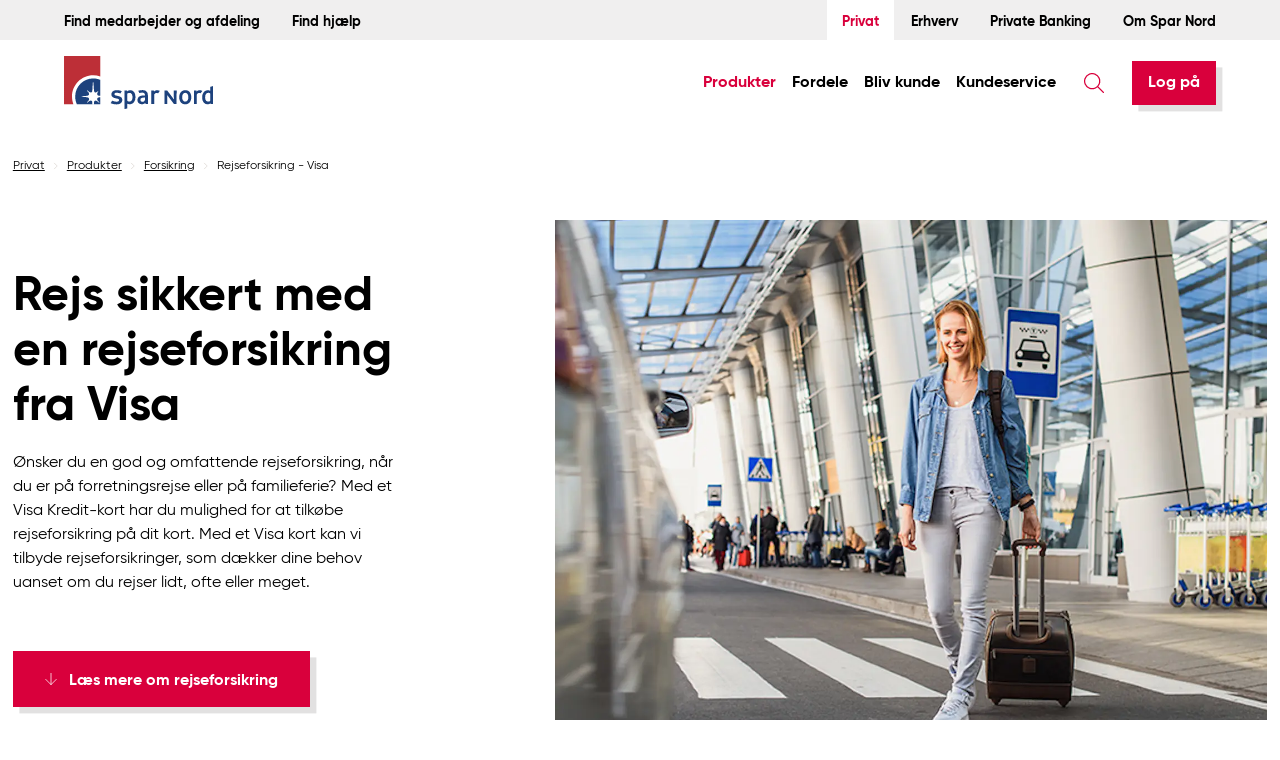

--- FILE ---
content_type: text/html;charset=utf-8
request_url: https://www.sparnord.dk/privat/produkter/forsikring/rejseforsikring-visa
body_size: 306596
content:
<!DOCTYPE html><html  lang="da" data-theme="sparnordWebsite" data-capo=""><head><meta charset="utf-8">
<meta name="viewport" content="width=device-width, initial-scale=1">
<title>Rejseforsikring med Visa – Sikkerhed på dine rejser ← Spar Nord</title>
<link rel="stylesheet" href="/totalkredit.css">
<style>:root{--color-brand:#bd2f37;--color-brand-accent:#1d427d;--color-red:#d9003c;--color-white:#fff;--color-black:#000;--color-black-90:#262524;--color-black-80:#393634;--color-grey-10:#f0efef;--color-grey-20:#e2e1e1;--color-grey-30:#cdcccc;--color-warm-grey-10:#d7d2cb;--color-warm-grey-20:#cbc4bc;--color-warm-grey-30:#bfb8af;--color-warm-grey-40:#b6ada5;--color-warm-grey-50:#aca39a;--color-warm-grey-60:#a59c94;--color-warm-grey-70:#968c83;--color-warm-grey-80:#8c8279;--color-warm-grey-90:#83786f;--color-warm-grey-100:#796e65;--color-mole-10:#746661;--color-mole-20:#5e514d;--color-mole-30:#382f2d;--color-ui-blue:#0091ed;--color-ui-turkis:#28c0cb;--color-ui-green:#18d299;--color-ui-orange:#f8885d;--color-ui-yellow:#fed678;--color-ui-red:#e4003f;--theme-bg:var(--color-white);--theme-container:var(--color-grey-10);--theme-surface:var(--color-white);--theme-primary:var(--color-red);--theme-secondary:var(--color-red);--theme-on-bg:var(--color-black);--theme-on-surface:var(--color-black);--theme-on-primary:var(--color-white);--theme-on-secondary:var(--color-white);--theme-backdrop:var(--color-grey-20)}html.theme-sparxpres,html[data-theme=websiteSparxpres]{--theme-bg:var(--color-white);--theme-container:var(--color-grey-10);--theme-surface:var(--color-white);--theme-primary:#be2b31;--theme-secondary:#be2b31;--theme-on-bg:var(--color-black);--theme-on-surface:var(--color-black);--theme-on-primary:var(--color-white);--theme-on-secondary:var(--color-white);--theme-backdrop:var(--color-grey-20)}html.theme-succesvirksomhed,html[data-theme=websiteSuccesvirksomhed]{--theme-bg:var(--color-white);--theme-container:var(--color-grey-10);--theme-surface:var(--color-white);--theme-primary:#305150;--theme-secondary:#88b5ac;--theme-on-bg:var(--color-black);--theme-on-surface:var(--color-black);--theme-on-primary:var(--color-white);--theme-on-secondary:var(--color-white);--theme-backdrop:var(--color-grey-20)}html.theme-dark,html[data-theme=sparnordWebsite][darkmode]{--theme-bg:var(--color-black-80);--theme-container:var(--color-black-70);--theme-surface:var(--color-black-90);--theme-primary:var(--color-black-90);--theme-secondary:var(--color-mole-10);--theme-on-bg:var(--color-white);--theme-on-surface:var(--color-white);--theme-on-primary:var(--color-white);--theme-on-secondary:var(--color-white);--theme-backdrop:var(--theme-secondary)}.sn-ui-form-element input,.sn-ui-form-element select,.sn-ui-form-element textarea{-webkit-appearance:none;-moz-appearance:none;appearance:none;border-radius:0}.sn-ui-form-element select{--tw-shadow:0 0 #0000;--tw-shadow-colored:0 0 #0000;background-image:none;box-shadow:var(--tw-ring-offset-shadow,0 0 #0000),var(--tw-ring-shadow,0 0 #0000),var(--tw-shadow);outline:2px solid transparent;outline-offset:2px}.sn-ui-form-element select::-ms-expand{display:none}.sn-ui-form-element input[type=number]::-webkit-inner-spin-button,.sn-ui-form-element input[type=number]::-webkit-outer-spin-button{-webkit-appearance:none;margin:0}.sn-ui-form-element input[type=number]{-moz-appearance:textfield}.sn-ui-form-element input[type=email],.sn-ui-form-element input[type=number],.sn-ui-form-element input[type=password],.sn-ui-form-element input[type=tel],.sn-ui-form-element input[type=text],.sn-ui-form-element select,.sn-ui-form-element textarea{background-color:var(--color-grey-10);border-color:var(--color-grey-10);border-width:1px;color:var(--color-black);font-size:1rem;font-weight:400;line-height:1.5rem;outline:2px solid transparent;outline-offset:2px;padding:1.25rem;width:100%}.sn-ui-form-element input[type=email]:focus,.sn-ui-form-element input[type=number]:focus,.sn-ui-form-element input[type=password]:focus,.sn-ui-form-element input[type=tel]:focus,.sn-ui-form-element input[type=text]:focus,.sn-ui-form-element select:focus,.sn-ui-form-element textarea:focus{border-color:var(--color-grey-30)}.sn-ui-form-element input[type=email]::-moz-placeholder,.sn-ui-form-element input[type=number]::-moz-placeholder,.sn-ui-form-element input[type=password]::-moz-placeholder,.sn-ui-form-element input[type=tel]::-moz-placeholder,.sn-ui-form-element input[type=text]::-moz-placeholder,.sn-ui-form-element select::-moz-placeholder,.sn-ui-form-element textarea::-moz-placeholder{color:var(--color-black);opacity:1}.sn-ui-form-element input[type=email]::placeholder,.sn-ui-form-element input[type=number]::placeholder,.sn-ui-form-element input[type=password]::placeholder,.sn-ui-form-element input[type=tel]::placeholder,.sn-ui-form-element input[type=text]::placeholder,.sn-ui-form-element select::placeholder,.sn-ui-form-element textarea::placeholder{color:var(--color-black);opacity:1}.sn-ui-form-element input[type=email]:hover:not([disabled]),.sn-ui-form-element input[type=number]:hover:not([disabled]),.sn-ui-form-element input[type=password]:hover:not([disabled]),.sn-ui-form-element input[type=tel]:hover:not([disabled]),.sn-ui-form-element input[type=text]:hover:not([disabled]),.sn-ui-form-element select:hover:not([disabled]),.sn-ui-form-element textarea:hover:not([disabled]){border-color:var(--color-grey-30)}.sn-ui-form-element.disabled{cursor:not-allowed;opacity:.4;pointer-events:none}.sn-ui-form-element input[data-com-onepassword-filled=light]{background-color:var(--color-warm-grey-10);border-color:var(--color-warm-grey-10)}:root{--easeing-InExpo:cubic-bezier(.95,.05,.795,.035);--easeing-OutExpo:cubic-bezier(.19,1,.22,1);--easeing-InOutExpo:cubic-bezier(1,0,0,1);--duration-fast:.1s;--duration-normal:.36s;--duration-slow:.72s}html{-webkit-text-size-adjust:100%;font-family:ui-sans-serif,system-ui,-apple-system,BlinkMacSystemFont,Segoe UI,Roboto,Helvetica Neue,Arial,Noto Sans,sans-serif,Apple Color Emoji,Segoe UI Emoji,Segoe UI Symbol,Noto Color Emoji;font-feature-settings:normal;line-height:1.5;-moz-tab-size:4;-o-tab-size:4;tab-size:4}[type=button],[type=reset],[type=submit],button{-webkit-appearance:button;background-color:transparent;background-image:none}[hidden]{display:none}*,:after,:before{--tw-border-spacing-x:0;--tw-border-spacing-y:0;--tw-translate-x:0;--tw-translate-y:0;--tw-rotate:0;--tw-skew-x:0;--tw-skew-y:0;--tw-scale-x:1;--tw-scale-y:1;--tw-pan-x: ;--tw-pan-y: ;--tw-pinch-zoom: ;--tw-scroll-snap-strictness:proximity;--tw-ordinal: ;--tw-slashed-zero: ;--tw-numeric-figure: ;--tw-numeric-spacing: ;--tw-numeric-fraction: ;--tw-ring-inset: ;--tw-ring-offset-width:0px;--tw-ring-offset-color:#fff;--tw-ring-color:rgba(59,130,246,.5);--tw-ring-offset-shadow:0 0 #0000;--tw-ring-shadow:0 0 #0000;--tw-shadow:0 0 #0000;--tw-shadow-colored:0 0 #0000;--tw-blur: ;--tw-brightness: ;--tw-contrast: ;--tw-grayscale: ;--tw-hue-rotate: ;--tw-invert: ;--tw-saturate: ;--tw-sepia: ;--tw-drop-shadow: ;--tw-backdrop-blur: ;--tw-backdrop-brightness: ;--tw-backdrop-contrast: ;--tw-backdrop-grayscale: ;--tw-backdrop-hue-rotate: ;--tw-backdrop-invert: ;--tw-backdrop-opacity: ;--tw-backdrop-saturate: ;--tw-backdrop-sepia: }::backdrop{--tw-border-spacing-x:0;--tw-border-spacing-y:0;--tw-translate-x:0;--tw-translate-y:0;--tw-rotate:0;--tw-skew-x:0;--tw-skew-y:0;--tw-scale-x:1;--tw-scale-y:1;--tw-pan-x: ;--tw-pan-y: ;--tw-pinch-zoom: ;--tw-scroll-snap-strictness:proximity;--tw-ordinal: ;--tw-slashed-zero: ;--tw-numeric-figure: ;--tw-numeric-spacing: ;--tw-numeric-fraction: ;--tw-ring-inset: ;--tw-ring-offset-width:0px;--tw-ring-offset-color:#fff;--tw-ring-color:rgba(59,130,246,.5);--tw-ring-offset-shadow:0 0 #0000;--tw-ring-shadow:0 0 #0000;--tw-shadow:0 0 #0000;--tw-shadow-colored:0 0 #0000;--tw-blur: ;--tw-brightness: ;--tw-contrast: ;--tw-grayscale: ;--tw-hue-rotate: ;--tw-invert: ;--tw-saturate: ;--tw-sepia: ;--tw-drop-shadow: ;--tw-backdrop-blur: ;--tw-backdrop-brightness: ;--tw-backdrop-contrast: ;--tw-backdrop-grayscale: ;--tw-backdrop-hue-rotate: ;--tw-backdrop-invert: ;--tw-backdrop-opacity: ;--tw-backdrop-saturate: ;--tw-backdrop-sepia: }.sr-only{clip:rect(0,0,0,0);border-width:0;height:1px;margin:-1px;overflow:hidden;padding:0;position:absolute;white-space:nowrap;width:1px}.right-10{right:2.5rem}.top-10{top:2.5rem}.bottom-full{bottom:100%}.right-full{right:100%}.left-full{left:100%}.right-14{right:3.5rem}.left-10{left:2.5rem}.right-7{right:1.75rem}.top-5{top:1.25rem}.mr-3{margin-right:.75rem}.-ml-1{margin-left:-.25rem}.-mt-1{margin-top:-.25rem}.mb-24{margin-bottom:6rem}.mr-2\.5{margin-right:.625rem}.h-0\.5{height:.125rem}.h-\[inherit\]{height:inherit}.h-screen{height:100vh}.h-7{height:1.75rem}.h-11{height:2.75rem}.h-\[70px\]{height:70px}.min-h-\[380px\]{min-height:380px}.min-h-\[250px\]{min-height:250px}.w-1\/3{width:33.333333%}.w-\[70\%\]{width:70%}.w-\[inherit\]{width:inherit}.w-11{width:2.75rem}.w-\[70px\]{width:70px}.w-32{width:8rem}.min-w-\[640px\]{min-width:640px}.max-w-6xl{max-width:72rem}.max-w-2xl{max-width:42rem}.max-w-xl{max-width:36rem}.grow-0{flex-grow:0}.basis-6{flex-basis:1.5rem}.-translate-y-2{--tw-translate-y:-.5rem}.-translate-y-2,.translate-y-\[9px\]{transform:translate(var(--tw-translate-x),var(--tw-translate-y)) rotate(var(--tw-rotate)) skew(var(--tw-skew-x)) skewY(var(--tw-skew-y)) scaleX(var(--tw-scale-x)) scaleY(var(--tw-scale-y))}.translate-y-\[9px\]{--tw-translate-y:9px}.translate-y-\[3px\]{--tw-translate-y:3px}.translate-y-\[3px\],.translate-y-\[7px\]{transform:translate(var(--tw-translate-x),var(--tw-translate-y)) rotate(var(--tw-rotate)) skew(var(--tw-skew-x)) skewY(var(--tw-skew-y)) scaleX(var(--tw-scale-x)) scaleY(var(--tw-scale-y))}.translate-y-\[7px\]{--tw-translate-y:7px}.translate-y-\[12px\]{--tw-translate-y:12px}.translate-x-\[5px\],.translate-y-\[12px\]{transform:translate(var(--tw-translate-x),var(--tw-translate-y)) rotate(var(--tw-rotate)) skew(var(--tw-skew-x)) skewY(var(--tw-skew-y)) scaleX(var(--tw-scale-x)) scaleY(var(--tw-scale-y))}.translate-x-\[5px\]{--tw-translate-x:5px}.translate-y-\[6px\]{--tw-translate-y:6px}.-translate-y-\[2px\],.translate-y-\[6px\]{transform:translate(var(--tw-translate-x),var(--tw-translate-y)) rotate(var(--tw-rotate)) skew(var(--tw-skew-x)) skewY(var(--tw-skew-y)) scaleX(var(--tw-scale-x)) scaleY(var(--tw-scale-y))}.-translate-y-\[2px\]{--tw-translate-y:-2px}.translate-x-8{--tw-translate-x:2rem}.-translate-y-8,.translate-x-8{transform:translate(var(--tw-translate-x),var(--tw-translate-y)) rotate(var(--tw-rotate)) skew(var(--tw-skew-x)) skewY(var(--tw-skew-y)) scaleX(var(--tw-scale-x)) scaleY(var(--tw-scale-y))}.-translate-y-8{--tw-translate-y:-2rem}.-translate-x-1\/2,.translate-y-8{transform:translate(var(--tw-translate-x),var(--tw-translate-y)) rotate(var(--tw-rotate)) skew(var(--tw-skew-x)) skewY(var(--tw-skew-y)) scaleX(var(--tw-scale-x)) scaleY(var(--tw-scale-y))}.translate-y-8{--tw-translate-y:2rem}.-translate-x-\[50\%\]{--tw-translate-x:-50%;transform:translate(var(--tw-translate-x),var(--tw-translate-y)) rotate(var(--tw-rotate)) skew(var(--tw-skew-x)) skewY(var(--tw-skew-y)) scaleX(var(--tw-scale-x)) scaleY(var(--tw-scale-y))}.-translate-y-1\/2,.-translate-y-\[50\%\]{--tw-translate-y:-50%}.-translate-y-1\/2,.-translate-y-\[50\%\],.translate-x-\[3px\]{transform:translate(var(--tw-translate-x),var(--tw-translate-y)) rotate(var(--tw-rotate)) skew(var(--tw-skew-x)) skewY(var(--tw-skew-y)) scaleX(var(--tw-scale-x)) scaleY(var(--tw-scale-y))}.translate-x-\[3px\]{--tw-translate-x:3px}.-rotate-45{--tw-rotate:-45deg}.-rotate-45,.rotate-90{transform:translate(var(--tw-translate-x),var(--tw-translate-y)) rotate(var(--tw-rotate)) skew(var(--tw-skew-x)) skewY(var(--tw-skew-y)) scaleX(var(--tw-scale-x)) scaleY(var(--tw-scale-y))}.rotate-45,.scale-0{transform:translate(var(--tw-translate-x),var(--tw-translate-y)) rotate(var(--tw-rotate)) skew(var(--tw-skew-x)) skewY(var(--tw-skew-y)) scaleX(var(--tw-scale-x)) scaleY(var(--tw-scale-y))}.resize-none{resize:none}.resize{resize:both}.appearance-none{-webkit-appearance:none;-moz-appearance:none;appearance:none}.grid-cols-\[1rem_auto\]{grid-template-columns:1rem auto}.place-content-center{place-content:center}.gap-\[0\.05rem\]{gap:.05rem}.rounded-sm{border-radius:.125rem}.rounded-3xl{border-radius:1.5rem}.border-l-\[6px\]{border-left-width:6px}.border-r-\[6px\]{border-right-width:6px}.border-t-\[6px\]{border-top-width:6px}.border-l-transparent{border-left-color:transparent}.border-r-transparent{border-right-color:transparent}.border-t-black{border-top-color:var(--color-black)}.bg-warm-grey-10{background-color:var(--color-warm-grey-10)}.bg-opacity-20{--tw-bg-opacity:.2}.p-10{padding:2.5rem}.pr-10{padding-right:2.5rem}.lowercase{text-transform:lowercase}.capitalize{text-transform:capitalize}.leading-5{line-height:1.25rem}.leading-6{line-height:1.5rem}.text-theme-backdrop{color:var(--theme-backdrop)}.text-grey-10{color:var(--color-grey-10)}.text-transparent{color:transparent}.text-black-90{color:var(--color-black-90)}.shadow-none{--tw-shadow:0 0 #0000;--tw-shadow-colored:0 0 #0000}.shadow-none,.shadow-small{box-shadow:var(--tw-ring-offset-shadow,0 0 #0000),var(--tw-ring-shadow,0 0 #0000),var(--tw-shadow)}.shadow-small{--tw-shadow:0 2px 5px 0 rgba(0,0,0,.2);--tw-shadow-colored:0 2px 5px 0 var(--tw-shadow-color)}.shadow-backdrop,.shadow-sm{box-shadow:var(--tw-ring-offset-shadow,0 0 #0000),var(--tw-ring-shadow,0 0 #0000),var(--tw-shadow)}.shadow-backdrop{--tw-shadow:var(--backdrop-size-regular) var(--backdrop-size-regular) 0 var(--theme-backdrop);--tw-shadow-colored:var(--backdrop-size-regular) var(--backdrop-size-regular) 0 var(--theme-backdrop)}.outline-\[0\.09rem\]{outline-width:.09rem}.outline-grey-20{outline-color:var(--color-grey-20)}.blur{--tw-blur:blur(8px);filter:var(--tw-blur) var(--tw-brightness) var(--tw-contrast) var(--tw-grayscale) var(--tw-hue-rotate) var(--tw-invert) var(--tw-saturate) var(--tw-sepia) var(--tw-drop-shadow)}.duration-150{transition-duration:.15s}.content-\[\'\'\]{--tw-content:"";content:var(--tw-content)}body{--backdrop-size-regular:.4rem}.focus\:border-grey-30:focus{border-color:var(--color-grey-30)}.group:hover .group-hover\:-translate-x-2{--tw-translate-x:-.5rem}.group:hover .group-hover\:-translate-x-2,.group:hover .group-hover\:-translate-y-2{transform:translate(var(--tw-translate-x),var(--tw-translate-y)) rotate(var(--tw-rotate)) skew(var(--tw-skew-x)) skewY(var(--tw-skew-y)) scaleX(var(--tw-scale-x)) scaleY(var(--tw-scale-y))}.group:hover .group-hover\:-translate-y-2{--tw-translate-y:-.5rem}.group:hover .group-hover\:-translate-y-\[5px\]{--tw-translate-y:-5px}.group:hover .group-hover\:-translate-x-\[3px\],.group:hover .group-hover\:-translate-y-\[5px\]{transform:translate(var(--tw-translate-x),var(--tw-translate-y)) rotate(var(--tw-rotate)) skew(var(--tw-skew-x)) skewY(var(--tw-skew-y)) scaleX(var(--tw-scale-x)) scaleY(var(--tw-scale-y))}.group:hover .group-hover\:-translate-x-\[3px\]{--tw-translate-x:-3px}.group:hover .group-hover\:-translate-y-1\/2{--tw-translate-y:-50%}.group:hover .group-hover\:-translate-x-1\/2,.group:hover .group-hover\:-translate-y-1\/2{transform:translate(var(--tw-translate-x),var(--tw-translate-y)) rotate(var(--tw-rotate)) skew(var(--tw-skew-x)) skewY(var(--tw-skew-y)) scaleX(var(--tw-scale-x)) scaleY(var(--tw-scale-y))}.group:hover .group-hover\:-translate-x-1\/2{--tw-translate-x:-50%}.group:hover .group-hover\:transform{transform:translate(var(--tw-translate-x),var(--tw-translate-y)) rotate(var(--tw-rotate)) skew(var(--tw-skew-x)) skewY(var(--tw-skew-y)) scaleX(var(--tw-scale-x)) scaleY(var(--tw-scale-y))}.group:hover .group-hover\:fill-theme-secondary{fill:var(--theme-secondary)}.group:hover .group-hover\:text-red{color:var(--color-red)}.group:hover .group-hover\:underline{text-decoration-line:underline}.group:hover .group-hover\:opacity-0{opacity:0}.group:hover .group-hover\:shadow-large{--tw-shadow:0 5px 20px 0 rgba(0,0,0,.2);--tw-shadow-colored:0 5px 20px 0 var(--tw-shadow-color);box-shadow:var(--tw-ring-offset-shadow,0 0 #0000),var(--tw-ring-shadow,0 0 #0000),var(--tw-shadow)}.group:hover .group-hover\:outline-theme-secondary{outline-color:var(--theme-secondary)}.group:hover .enabled\:group-hover\:scale-95:enabled{--tw-scale-x:.95;--tw-scale-y:.95;transform:translate(var(--tw-translate-x),var(--tw-translate-y)) rotate(var(--tw-rotate)) skew(var(--tw-skew-x)) skewY(var(--tw-skew-y)) scaleX(var(--tw-scale-x)) scaleY(var(--tw-scale-y))}@media (min-width:640px){.sm\:left-10{left:2.5rem}.sm\:h-20{height:5rem}.sm\:pl-20{padding-left:5rem}}@media (min-width:768px){.md\:right-auto{right:auto}.md\:left-7{left:1.75rem}.md\:left-14{left:3.5rem}.md\:order-1{order:1}.md\:order-2{order:2}.md\:block{display:block}.md\:aspect-square{aspect-ratio:1/1}.md\:h-16{height:4rem}.md\:h-24{height:6rem}.md\:h-\[88px\]{height:88px}.md\:min-h-\[142px\]{min-height:142px}.md\:w-\[19px\]{width:19px}.md\:w-\[88px\]{width:88px}.md\:grid-cols-8{grid-template-columns:repeat(8,minmax(0,1fr))}.md\:flex-row{flex-direction:row}.md\:space-x-8>:not([hidden])~:not([hidden]){--tw-space-x-reverse:0;margin-left:calc(2rem*(1 - var(--tw-space-x-reverse)));margin-right:calc(2rem*var(--tw-space-x-reverse))}.md\:space-y-0>:not([hidden])~:not([hidden]){--tw-space-y-reverse:0;margin-bottom:calc(0px*var(--tw-space-y-reverse));margin-top:calc(0px*(1 - var(--tw-space-y-reverse)))}.md\:p-7{padding:1.75rem}.md\:pt-10{padding-top:2.5rem}.md\:pl-16{padding-left:4rem}.md\:pl-36{padding-left:9rem}.md\:text-left{text-align:left}.md\:text-xl{font-size:1.25rem;line-height:1.75rem}.md\:text-2xl{font-size:1.5rem;line-height:2rem}.md\:placeholder\:text-xl::-moz-placeholder{font-size:1.25rem;line-height:1.75rem}.md\:placeholder\:text-xl::placeholder{font-size:1.25rem;line-height:1.75rem}.md\:placeholder\:text-2xl::-moz-placeholder{font-size:1.5rem;line-height:2rem}.md\:placeholder\:text-2xl::placeholder{font-size:1.5rem;line-height:2rem}}@media (min-width:1024px){.lg\:grid-cols-12{grid-template-columns:repeat(12,minmax(0,1fr))}}.fade-enter-from{opacity:0}.fade-enter-to{opacity:1}.fade-enter-active{transition:all var(--duration-normal) ease}.fade-leave-from{opacity:1}.fade-leave-to{opacity:0}.fade-leave-active{transition:all var(--duration-fast) ease}.slidedown-enter-active,.slidedown-leave-active{transition-delay:75ms;transition-duration:.15s;transition-duration:var(--duration-normal);transition-property:all;transition-timing-function:cubic-bezier(.4,0,.2,1);transition-timing-function:var(--easeing-InOutExpo)}.slidedown-enter-to,.slidedown-leave-from{max-height:1000px;overflow:hidden}.slidedown-enter-from,.slidedown-leave-to{max-height:0;overflow:hidden}:root{--block-spacing:1.2rem}@media (min-width:1024px){:root{--block-spacing:3rem}}[id^=Block]{margin-bottom:3rem}@media (min-width:768px){[id^=Block]{margin-bottom:6rem}}[id^=Block]:last-of-type:not(.has-bg):not([id^=Block]:first-child){margin-bottom:0;padding-bottom:3rem}@media (min-width:768px){[id^=Block]:last-of-type:not(.has-bg):not([id^=Block]:first-child){padding-bottom:6rem}}[id^=Block].b-scripts{margin-bottom:0}@media (min-width:1280px){.b-full-width-hero+.b-linkbox{margin-top:-12rem}}@media (min-width:640px){.privateBankingPage .b-full-width-hero+#Blocks,.pull-up{margin-bottom:-6rem}.privateBankingPage .b-full-width-hero+#Blocks,.pull-up{transform:translateY(25px)}.privateBankingPage .b-full-width-hero+#Blocks #Block1 section,.pull-up #Block1 section{margin-bottom:.75rem}.internet-explorer .privateBankingPage .b-full-width-hero+#Blocks,.internet-explorer .pull-up,.privateBankingPage .internet-explorer .b-full-width-hero+#Blocks{transform:translateY(-40px)}}@media (min-width:768px){.privateBankingPage .b-full-width-hero+#Blocks,.pull-up{transform:translateY(-180px)}.internet-explorer .privateBankingPage .b-full-width-hero+#Blocks,.internet-explorer .pull-up,.privateBankingPage .internet-explorer .b-full-width-hero+#Blocks{transform:translateY(-80px)}}section.product-page-hero,section.theme-page-hero{margin-bottom:6rem;margin-top:.75rem}.b-byline,.b-rubrik-bullet{margin-bottom:3rem}.b-accordion{margin-top:3rem}.b-accordion,.media-carousel{margin-bottom:6rem}.b-grid:last-child,[id^=Block] [id^=Block]{margin-bottom:0}body[type=contentHubArticlePage] .d-dynamic,body[type=newsArticle] .d-dynamic{margin-top:3rem}body[type=contentHubArticlePage] .d-dynamic [id^=Block]:not(.b-grid),body[type=newsArticle] .d-dynamic [id^=Block]:not(.b-grid){margin-bottom:3rem}body[type=contentHubArticlePage] .d-dynamic [id^=Block]:not(.b-grid).b-article-hero,body[type=contentHubArticlePage] .d-dynamic [id^=Block]:not(.b-grid).b-media,body[type=newsArticle] .d-dynamic [id^=Block]:not(.b-grid).b-article-hero,body[type=newsArticle] .d-dynamic [id^=Block]:not(.b-grid).b-media{margin-bottom:6rem}body[type=contentHubArticlePage] .d-dynamic [id^=Block]:not(.b-grid) [id^=Block],body[type=newsArticle] .d-dynamic [id^=Block]:not(.b-grid) [id^=Block]{margin-bottom:0}body[type=contentHubArticlePage] [id^=Block]:not(.b-article-hero,.b-grid,.b-media-text,.b-employees-cards,.b-calculator),body[type=newsArticle] [id^=Block]:not(.b-article-hero,.b-grid,.b-media-text,.b-employees-cards,.b-calculator){flex-basis:100%;margin-left:auto;margin-right:auto;max-width:100%;width:100%}@media (min-width:768px){body[type=contentHubArticlePage] [id^=Block]:not(.b-article-hero,.b-grid,.b-media-text,.b-employees-cards,.b-calculator),body[type=newsArticle] [id^=Block]:not(.b-article-hero,.b-grid,.b-media-text,.b-employees-cards,.b-calculator){flex-basis:66.666667%;width:66.666667%}}body[type=contentHubArticlePage] [id^=Block]:not(.b-article-hero,.b-grid,.b-media-text,.b-employees-cards,.b-calculator) [id^=Block],body[type=newsArticle] [id^=Block]:not(.b-article-hero,.b-grid,.b-media-text,.b-employees-cards,.b-calculator) [id^=Block]{flex-basis:100%;width:100%}@media (min-width:768px){body[type=contentHubArticlePage] [id^=Block]:not(.b-article-hero,.b-grid,.b-media-text,.b-employees-cards,.b-calculator).b-text .content,body[type=newsArticle] [id^=Block]:not(.b-article-hero,.b-grid,.b-media-text,.b-employees-cards,.b-calculator).b-text .content{flex-basis:100%;width:100%}}.contentHubArticlePage .b-carousel-hero:not(.media-full-width),.newsArticle .b-carousel-hero:not(.media-full-width){margin-bottom:6rem}.contentHubArticlePage #Blocks,.newsArticle #Blocks{margin-top:3rem}.contentHubArticlePage #Blocks [id^=Block],.newsArticle #Blocks [id^=Block]{margin-bottom:.75rem}.contentHubArticlePage #Blocks [data-block=gridBlock]:last-child,.newsArticle #Blocks [data-block=gridBlock]:last-child{margin-bottom:0;padding-bottom:3rem}.contentHubArticlePage section,.newsArticle section{margin-top:0}.contentHubArticlePage section+#Blocks,.newsArticle section+#Blocks{margin-top:0;padding-top:12rem}.contentHubArticlePage section,.newsArticle section{margin-bottom:0}@media (min-width:768px){.contentHubArticlePage section,.newsArticle section{margin-bottom:6rem}}.contentHubArticlePage [id^=Block]:not(:last-child),.newsArticle [id^=Block]:not(:last-child){margin-bottom:3rem}.contentHubArticlePage [id^=Block]:not(:last-child)[data-block=textBlock],.newsArticle [id^=Block]:not(:last-child)[data-block=textBlock]{margin-bottom:.75rem}.contentHubArticlePage [id^=Block]:not(:last-child)[data-block=bylineBlock],.newsArticle [id^=Block]:not(:last-child)[data-block=bylineBlock]{margin-bottom:.75rem;margin-top:0}.employerBrandingDynamicPage>#Blocks{margin-bottom:3rem;margin-top:3rem}@media (min-width:768px){.employerBrandingDynamicPage>#Blocks{margin-bottom:6rem;margin-top:6rem}}.navigation-items .navigation-item{cursor:pointer}.navigation-items .navigation-item a.router-link-active,.navigation-items .navigation-item a.router-link-exact-active,.navigation-items .navigation-item.router-link-exact-active{color:var(--theme-secondary)}html[darkmode] .navigation-items .navigation-item a.router-link-active,html[darkmode] .navigation-items .navigation-item a.router-link-exact-active{color:var(--color-white);opacity:.8;text-decoration:underline}.area-navigation .navigation-item,.utility-navigation .navigation-item{position:relative}.area-navigation .navigation-item a.router-link-active span,.area-navigation .navigation-item a.router-link-exact-active span,.utility-navigation .navigation-item a.router-link-active span,.utility-navigation .navigation-item a.router-link-exact-active span{font-weight:700;position:relative;z-index:999}.area-navigation .navigation-item a.router-link-active:before,.area-navigation .navigation-item a.router-link-exact-active:before,.utility-navigation .navigation-item a.router-link-active:before,.utility-navigation .navigation-item a.router-link-exact-active:before{height:200%;left:-15px;top:-100%;--tw-content:"";background-color:var(--theme-bg);content:var(--tw-content);position:absolute;width:calc(100% + 30px)}.m-category-sidebar .navigation-item{cursor:pointer}.m-category-sidebar .navigation-item a.router-link-active,.m-category-sidebar .navigation-item a.router-link-exact-active{color:var(--theme-secondary)}*,:after,:before{margin:0;padding:0}img{height:100%;-o-object-fit:cover;object-fit:cover;user-select:none;width:100%;user-drag:none;-moz-user-select:none;-webkit-user-drag:none;-webkit-user-select:none;-ms-user-select:none}:root{--theme-font:"Gilroy";--theme-container-width:1440px;--headerUtilityHeight:40px;--headerHeight:80px}@media (min-width:1024px){:root{--theme-container-width:1800px;--headerHeight:100px}}html[data-theme=websiteSparxpres]{--theme-font:"Campton";--headerUtilityHeight:25px}html[data-theme=websiteSuccesvirksomhed]{--theme-font:"Norms"}.rte h1,.rte h2,.rte h3,.rte h4,.rte h5,h1,h2,h3,h4,h5{font-weight:700;line-height:1.15}.rte h1{font-size:1.875rem;line-height:2.25rem;line-height:110%}@media (min-width:1024px){.rte h1{font-size:3rem;line-height:1}}.rte h2{font-size:1.5rem;line-height:115%;line-height:2rem}@media (min-width:1024px){.rte h2{font-size:2.25rem;line-height:2.5rem}}.rte h3{font-size:1.25rem;line-height:115%;line-height:1.75rem}@media (min-width:1024px){.rte h3{font-size:1.5rem;line-height:2rem}}.rte h4{font-size:1.25rem;line-height:115%;line-height:1.75rem}h1 .rte p,h1 p,h2 .rte p,h2 p,h3 .rte p,h3 p,h4 .rte p,h4 p,h5 .rte p,h5 p{line-height:115%;margin-block-end:0;margin-block-start:0;margin-inline-end:0;margin-inline-start:0}.rte p,li,p{line-height:150%}p{display:block;font-weight:400;line-height:1.6;margin-inline-end:0;margin-inline-start:0}p:not(:empty){margin-bottom:1em;margin-top:1em}strong{font-weight:700}em,i,strong{font-size:inherit}em,i{font-style:italic}label{font-weight:75%}a,a:visited{font-size:inherit;font-weight:inherit}blockquote{font-weight:700}blockquote label{font-weight:400}small{font-size:.875rem;line-height:1.25rem;line-height:1.25}@font-face{font-display:swap;font-family:Gilroy;font-style:normal;font-weight:400;src:url(/_nuxt/font.C4XyVEK_.woff) format("woff");unicode-range:u+00??,u+0100-024f,u+0259,u+1e??,u+0300-036f,u+1e9e,u+20ac,u+0152-0153,u+02bb-02bc,u+02c6,u+02da,u+02dc,u+2000-206f,u+2074,u+2122,u+2191,u+2193,u+2212,u+2215,u+feff,u+fffd}@font-face{font-display:swap;font-family:Gilroy;font-style:italic;font-weight:400;src:url(/_nuxt/font.n5KwtQs8.woff) format("woff");unicode-range:u+00??,u+0100-024f,u+0259,u+1e??,u+0300-036f,u+1e9e,u+20ac,u+0152-0153,u+02bb-02bc,u+02c6,u+02da,u+02dc,u+2000-206f,u+2074,u+2122,u+2191,u+2193,u+2212,u+2215,u+feff,u+fffd}@font-face{font-display:swap;font-family:Gilroy;font-style:normal;font-weight:500;src:url(/_nuxt/font.B2yk6PYy.woff) format("woff");unicode-range:u+00??,u+0100-024f,u+0259,u+1e??,u+0300-036f,u+1e9e,u+20ac,u+0152-0153,u+02bb-02bc,u+02c6,u+02da,u+02dc,u+2000-206f,u+2074,u+2122,u+2191,u+2193,u+2212,u+2215,u+feff,u+fffd}@font-face{font-display:swap;font-family:Gilroy;font-style:italic;font-weight:500;src:url(/_nuxt/font.CH9jyg_r.woff) format("woff");unicode-range:u+00??,u+0100-024f,u+0259,u+1e??,u+0300-036f,u+1e9e,u+20ac,u+0152-0153,u+02bb-02bc,u+02c6,u+02da,u+02dc,u+2000-206f,u+2074,u+2122,u+2191,u+2193,u+2212,u+2215,u+feff,u+fffd}@font-face{font-display:swap;font-family:Gilroy;font-style:normal;font-weight:700;src:url(/_nuxt/font.CxHMXbe-.woff) format("woff");unicode-range:u+00??,u+0100-024f,u+0259,u+1e??,u+0300-036f,u+1e9e,u+20ac,u+0152-0153,u+02bb-02bc,u+02c6,u+02da,u+02dc,u+2000-206f,u+2074,u+2122,u+2191,u+2193,u+2212,u+2215,u+feff,u+fffd}@font-face{font-display:swap;font-family:Gilroy;font-style:italic;font-weight:700;src:url(/_nuxt/font.CxHMXbe-.woff) format("woff");unicode-range:u+00??,u+0100-024f,u+0259,u+1e??,u+0300-036f,u+1e9e,u+20ac,u+0152-0153,u+02bb-02bc,u+02c6,u+02da,u+02dc,u+2000-206f,u+2074,u+2122,u+2191,u+2193,u+2212,u+2215,u+feff,u+fffd}@font-face{font-display:swap;font-family:Gilroy;font-style:normal;font-weight:900;src:url(/_nuxt/font.BxyO_zC_.woff) format("woff");unicode-range:u+00??,u+0100-024f,u+0259,u+1e??,u+0300-036f,u+1e9e,u+20ac,u+0152-0153,u+02bb-02bc,u+02c6,u+02da,u+02dc,u+2000-206f,u+2074,u+2122,u+2191,u+2193,u+2212,u+2215,u+feff,u+fffd}@font-face{font-display:swap;font-family:Gilroy;font-style:italic;font-weight:900;src:url(/_nuxt/font.B60xvrfb.woff) format("woff");unicode-range:u+00??,u+0100-024f,u+0259,u+1e??,u+0300-036f,u+1e9e,u+20ac,u+0152-0153,u+02bb-02bc,u+02c6,u+02da,u+02dc,u+2000-206f,u+2074,u+2122,u+2191,u+2193,u+2212,u+2215,u+feff,u+fffd}@font-face{font-display:swap;font-family:Campton;font-style:normal;font-weight:400;src:url(/_nuxt/Campton-Book.Bh2k8AZw.woff2) format("woff2");unicode-range:u+00??,u+0100-024f,u+0259,u+1e??,u+0300-036f,u+1e9e,u+20ac,u+0152-0153,u+02bb-02bc,u+02c6,u+02da,u+02dc,u+2000-206f,u+2074,u+2122,u+2191,u+2193,u+2212,u+2215,u+feff,u+fffd}@font-face{font-display:swap;font-family:Campton;font-style:normal;font-weight:700;src:url(/_nuxt/Campton-Bold.DPP6EXKa.woff2) format("woff2");unicode-range:u+00??,u+0100-024f,u+0259,u+1e??,u+0300-036f,u+1e9e,u+20ac,u+0152-0153,u+02bb-02bc,u+02c6,u+02da,u+02dc,u+2000-206f,u+2074,u+2122,u+2191,u+2193,u+2212,u+2215,u+feff,u+fffd}@font-face{font-display:swap;font-family:Norms;font-style:normal;font-weight:400;src:url(/_nuxt/Norms-Regular.BVZwbSZq.woff) format("woff");unicode-range:u+00??,u+0100-024f,u+0259,u+1e??,u+0300-036f,u+1e9e,u+20ac,u+0152-0153,u+02bb-02bc,u+02c6,u+02da,u+02dc,u+2000-206f,u+2074,u+2122,u+2191,u+2193,u+2212,u+2215,u+feff,u+fffd}@font-face{font-display:swap;font-family:Norms;font-style:normal;font-weight:700;src:url(/_nuxt/Norms-Bold.DDMYgh7q.woff) format("woff");unicode-range:u+00??,u+0100-024f,u+0259,u+1e??,u+0300-036f,u+1e9e,u+20ac,u+0152-0153,u+02bb-02bc,u+02c6,u+02da,u+02dc,u+2000-206f,u+2074,u+2122,u+2191,u+2193,u+2212,u+2215,u+feff,u+fffd}.rte{display:block}.rte a{color:var(--theme-primary);text-decoration-line:underline}.rte a:hover{text-decoration-line:none}.rte h2,.rte h3,.rte h4{margin:1.25rem 0}.rte ol,.rte ul{margin-bottom:1.75rem;margin-top:1.75rem}.rte ul li{margin-top:1.25rem;padding-left:2rem;position:relative}@media (min-width:640px){.rte ul li{padding-left:2.25rem}}.rte ul li p{display:inline;margin:0}.rte ul li:first-child{margin-top:0}.rte ul li:before{background-color:var(--theme-secondary);border-radius:50%;content:"";display:inline-block;height:.625rem;margin-left:-2rem;margin-right:1rem;position:absolute;top:.375rem;width:.625rem}@media (min-width:640px){.rte ul li:before{margin-left:-2.25rem}}.rte ul li:has(.checkmark):before{display:none;height:0;width:0}.rte ul li:has(.checkmark) span{display:block}.rte ul li:has(.checkmark) span:before{border-color:var(--color-white);content:"";display:inline-block;height:.625rem;left:.625rem;position:absolute;top:.375rem;width:.25rem;z-index:10;--tw-rotate:45deg;border-bottom-width:2px;border-right-width:2px;border-style:solid;color:var(--color-white);transform:translate(var(--tw-translate-x),var(--tw-translate-y)) rotate(var(--tw-rotate)) skew(var(--tw-skew-x)) skewY(var(--tw-skew-y)) scaleX(var(--tw-scale-x)) scaleY(var(--tw-scale-y))}.rte ul li:has(.checkmark) span:after{background-color:var(--color-ui-green);border-radius:9999px;content:"";display:inline-block;height:1.5rem;left:0;position:absolute;top:0;width:1.5rem}.rte span.checkmark{align-items:center;display:flex;margin-left:38px;position:relative}.rte span.checkmark:before{display:none!important}.rte span.checkmark:after{align-items:center;background-color:var(--color-ui-green);background-image:url('data:image/svg+xml;charset=utf-8,<svg xmlns="http://www.w3.org/2000/svg" width="20" height="20" fill="none" viewBox="0 0 20 20"><path fill="%23fff" fill-rule="evenodd" d="M7.306 13.666 3.24 9.601l1.414-1.415 4.066 4.066 7.333-7.333 1.414 1.415L8.72 15.08z" clip-rule="evenodd"/></svg>');background-position:50%;background-repeat:no-repeat;background-size:1em;border-radius:50%;color:var(--color-white);content:"";display:flex;flex-grow:1;flex-shrink:0;height:1.5rem;justify-content:center;left:0;margin-left:-2.25rem;margin-right:.5rem;max-height:24px;max-width:24px;padding:.75rem;position:absolute;text-align:center;width:1.5rem}.rte ol{counter-reset:my-counter;list-style-type:none;padding:0}.rte ol li{margin-top:.875rem;padding-left:2.25rem;position:relative}.rte ol li:first-child{margin-top:0}.rte ol li p{display:inline;margin:0}.rte ol li:before{align-items:center;background-color:var(--theme-secondary);border-radius:50%;color:var(--color-white);content:counter(my-counter);counter-increment:my-counter;display:inline-flex;font-size:.875rem;font-weight:700;height:1.5rem;justify-content:center;line-height:1.25rem;margin-left:-2.25rem;margin-right:.7rem;width:1.5rem}html[data-theme=websiteSparxpres] .rte ol li:before,html[data-theme=websiteSuccesvirksomhed] .rte ol li:before{line-height:1.5rem;padding-left:0}.rte b,.rte strong{font-weight:600}.rte img{display:block;height:auto;margin-left:auto;margin-right:auto;max-width:100%;padding-bottom:1.25rem;padding-top:1.25rem;width:auto}.rte table{border-collapse:collapse;margin:1.25rem 0;max-width:100%;table-layout:fixed;width:auto}.rte tr:nth-child(2n){background-color:var(--color-grey-10)}.rte td,.rte th{border-color:var(--color-grey-10);border-style:solid;border-width:2px;padding:.875rem}.rte th{font-weight:600;text-align:left}.rte .button-link{align-items:center;background-color:var(--theme-primary);color:var(--theme-on-primary);display:inline-flex;flex-wrap:wrap;font-size:.875rem;font-weight:700;height:3.5rem;justify-content:center;line-height:1.25rem;margin-bottom:1.25rem;margin-top:1.25rem;padding-left:2rem;padding-right:2rem;position:relative;text-align:center;width:auto}.rte .button-link:enabled{transition-duration:.15s;transition-duration:var(--duration-normal);transition-property:color,background-color,border-color,text-decoration-color,fill,stroke,opacity,box-shadow,transform,filter,-webkit-backdrop-filter;transition-property:color,background-color,border-color,text-decoration-color,fill,stroke,opacity,box-shadow,transform,filter,backdrop-filter;transition-property:color,background-color,border-color,text-decoration-color,fill,stroke,opacity,box-shadow,transform,filter,backdrop-filter,-webkit-backdrop-filter;transition-timing-function:cubic-bezier(.4,0,.2,1);transition-timing-function:var(--easeing-OutExpo)}.rte .button-link:disabled{opacity:.6;pointer-events:none}.rte .button-link{--tw-shadow:var(--backdrop-size-regular) var(--backdrop-size-regular) 0 var(--theme-backdrop);--tw-shadow-colored:var(--backdrop-size-regular) var(--backdrop-size-regular) 0 var(--theme-backdrop);box-shadow:var(--tw-ring-offset-shadow,0 0 transparent),var(--tw-ring-shadow,0 0 transparent),var(--tw-shadow)}.rte .button-link a{color:var(--theme-on-primary);text-decoration-line:none}.rte .button-link:hover{--backdrop-size-regular:.2rem}.rte .button-link:active{--backdrop-size-regular:.1rem}.rte .button-link-wide{align-items:center;background-color:var(--theme-container);color:var(--theme-on-bg);display:inline-flex;flex-wrap:wrap;font-size:.875rem;font-weight:700;height:3.5rem;line-height:1.25rem;min-width:300px;padding-left:2rem;padding-right:2rem;position:relative;text-align:center;width:100%}.rte .button-link-wide:hover{text-decoration-color:var(--theme-on-bg);text-decoration-line:underline}.rte .button-link-wide a{align-items:center;background-color:var(--theme-container);display:flex;height:100%;left:0;padding-left:2rem;padding-right:2rem;position:absolute;top:0;width:100%}.rte .button-link-wide a:hover{text-decoration-color:var(--theme-on-bg);text-decoration-line:underline}.rte .button-link-wide a{color:var(--theme-on-bg);text-decoration-line:none}.rte .button-link-wide:after{content:url([data-uri]);position:absolute;right:1.25rem}.rte .button-secondary{align-items:center;color:var(--theme-on-bg);display:inline-flex;flex-wrap:wrap;font-size:.875rem;height:3.5rem;line-height:1.25rem;margin-bottom:1.25rem;margin-top:1.25rem;padding-left:3rem;padding-right:3rem;position:relative;text-align:center}.rte .button-secondary:before{background-color:var(--theme-secondary);border-radius:9999px;content:"";height:2.25rem;left:0;position:absolute;width:2.25rem}.rte .button-secondary:after{color:var(--theme-on-bg);content:url([data-uri]);height:.875rem;left:.75rem;position:absolute;width:.875rem}.rte .color-red{color:var(--theme-secondary)}.rte .accordion-body ul li{padding-left:0}html[darkmode] .rte a{color:var(--color-red)}.safari .rte span.checkmark:after{padding-bottom:4px;padding-top:12px}.chrome .rte span.checkmark:after{padding-bottom:4px;padding-top:10px}html[data-theme=websiteSparxpres] .button-link,html[data-theme=websiteSparxpres] .sn-ui-button{border-radius:.5rem;box-shadow:none;font-weight:400;height:55px;padding-left:1rem;padding-right:1rem}html[data-theme=websiteSparxpres] .button-link.sx-custom-green,html[data-theme=websiteSparxpres] .sn-ui-button.sx-custom-green{--tw-bg-opacity:1;background-color:rgb(48 141 108/var(--tw-bg-opacity,1));color:var(--color-white)}html[data-theme=websiteSparxpres] .button-link.sx-custom-white,html[data-theme=websiteSparxpres] .sn-ui-button.sx-custom-white{background-color:var(--color-white);color:var(--color-black);font-weight:700;--tw-shadow:0 1px 2px 0 rgba(0,0,0,.05);--tw-shadow-colored:0 1px 2px 0 var(--tw-shadow-color);box-shadow:var(--tw-ring-offset-shadow,0 0 #0000),var(--tw-ring-shadow,0 0 #0000),var(--tw-shadow)}html[data-theme=websiteSparxpres] .area-navigation .navigation-item a.router-link-active:not(.router-link-exact-active) span{color:var(--color-black);font-weight:400}html[data-theme=websiteSparxpres] .area-navigation .navigation-item a.router-link-active:not(.router-link-exact-active):before{display:none}html[data-theme=websiteSuccesvirksomhed] .button-link,html[data-theme=websiteSuccesvirksomhed] .sn-ui-button{box-shadow:none}*,:after,:before{--tw-border-spacing-x:0;--tw-border-spacing-y:0;--tw-translate-x:0;--tw-translate-y:0;--tw-rotate:0;--tw-skew-x:0;--tw-skew-y:0;--tw-scale-x:1;--tw-scale-y:1;--tw-pan-x: ;--tw-pan-y: ;--tw-pinch-zoom: ;--tw-scroll-snap-strictness:proximity;--tw-gradient-from-position: ;--tw-gradient-via-position: ;--tw-gradient-to-position: ;--tw-ordinal: ;--tw-slashed-zero: ;--tw-numeric-figure: ;--tw-numeric-spacing: ;--tw-numeric-fraction: ;--tw-ring-inset: ;--tw-ring-offset-width:0px;--tw-ring-offset-color:#fff;--tw-ring-color:rgba(59,130,246,.5);--tw-ring-offset-shadow:0 0 #0000;--tw-ring-shadow:0 0 #0000;--tw-shadow:0 0 #0000;--tw-shadow-colored:0 0 #0000;--tw-blur: ;--tw-brightness: ;--tw-contrast: ;--tw-grayscale: ;--tw-hue-rotate: ;--tw-invert: ;--tw-saturate: ;--tw-sepia: ;--tw-drop-shadow: ;--tw-backdrop-blur: ;--tw-backdrop-brightness: ;--tw-backdrop-contrast: ;--tw-backdrop-grayscale: ;--tw-backdrop-hue-rotate: ;--tw-backdrop-invert: ;--tw-backdrop-opacity: ;--tw-backdrop-saturate: ;--tw-backdrop-sepia: ;--tw-contain-size: ;--tw-contain-layout: ;--tw-contain-paint: ;--tw-contain-style: }::backdrop{--tw-border-spacing-x:0;--tw-border-spacing-y:0;--tw-translate-x:0;--tw-translate-y:0;--tw-rotate:0;--tw-skew-x:0;--tw-skew-y:0;--tw-scale-x:1;--tw-scale-y:1;--tw-pan-x: ;--tw-pan-y: ;--tw-pinch-zoom: ;--tw-scroll-snap-strictness:proximity;--tw-gradient-from-position: ;--tw-gradient-via-position: ;--tw-gradient-to-position: ;--tw-ordinal: ;--tw-slashed-zero: ;--tw-numeric-figure: ;--tw-numeric-spacing: ;--tw-numeric-fraction: ;--tw-ring-inset: ;--tw-ring-offset-width:0px;--tw-ring-offset-color:#fff;--tw-ring-color:rgba(59,130,246,.5);--tw-ring-offset-shadow:0 0 #0000;--tw-ring-shadow:0 0 #0000;--tw-shadow:0 0 #0000;--tw-shadow-colored:0 0 #0000;--tw-blur: ;--tw-brightness: ;--tw-contrast: ;--tw-grayscale: ;--tw-hue-rotate: ;--tw-invert: ;--tw-saturate: ;--tw-sepia: ;--tw-drop-shadow: ;--tw-backdrop-blur: ;--tw-backdrop-brightness: ;--tw-backdrop-contrast: ;--tw-backdrop-grayscale: ;--tw-backdrop-hue-rotate: ;--tw-backdrop-invert: ;--tw-backdrop-opacity: ;--tw-backdrop-saturate: ;--tw-backdrop-sepia: ;--tw-contain-size: ;--tw-contain-layout: ;--tw-contain-paint: ;--tw-contain-style: }/*! tailwindcss v3.4.17 | MIT License | https://tailwindcss.com*/*,:after,:before{border:0 solid #e5e7eb;box-sizing:border-box}:after,:before{--tw-content:""}:host,html{line-height:1.5;-webkit-text-size-adjust:100%;font-family:ui-sans-serif,system-ui,sans-serif,Apple Color Emoji,Segoe UI Emoji,Segoe UI Symbol,Noto Color Emoji;font-feature-settings:normal;font-variation-settings:normal;-moz-tab-size:4;-o-tab-size:4;tab-size:4;-webkit-tap-highlight-color:transparent}body{line-height:inherit;margin:0}hr{border-top-width:1px;color:inherit;height:0}abbr:where([title]){-webkit-text-decoration:underline dotted;text-decoration:underline dotted}h1,h2,h3,h4,h5,h6{font-size:inherit;font-weight:inherit}a{color:inherit;text-decoration:inherit}b,strong{font-weight:bolder}code,kbd,pre,samp{font-family:ui-monospace,SFMono-Regular,Menlo,Monaco,Consolas,Liberation Mono,Courier New,monospace;font-feature-settings:normal;font-size:1em;font-variation-settings:normal}small{font-size:80%}sub,sup{font-size:75%;line-height:0;position:relative;vertical-align:baseline}sub{bottom:-.25em}sup{top:-.5em}table{border-collapse:collapse;border-color:inherit;text-indent:0}button,input,optgroup,select,textarea{color:inherit;font-family:inherit;font-feature-settings:inherit;font-size:100%;font-variation-settings:inherit;font-weight:inherit;letter-spacing:inherit;line-height:inherit;margin:0;padding:0}button,select{text-transform:none}button,input:where([type=button]),input:where([type=reset]),input:where([type=submit]){-webkit-appearance:button;background-color:transparent;background-image:none}:-moz-focusring{outline:auto}:-moz-ui-invalid{box-shadow:none}progress{vertical-align:baseline}::-webkit-inner-spin-button,::-webkit-outer-spin-button{height:auto}[type=search]{-webkit-appearance:textfield;outline-offset:-2px}::-webkit-search-decoration{-webkit-appearance:none}::-webkit-file-upload-button{-webkit-appearance:button;font:inherit}summary{display:list-item}blockquote,dd,dl,figure,h1,h2,h3,h4,h5,h6,hr,p,pre{margin:0}fieldset{margin:0}fieldset,legend{padding:0}menu,ol,ul{list-style:none;margin:0;padding:0}dialog{padding:0}textarea{resize:vertical}input::-moz-placeholder,textarea::-moz-placeholder{color:#9ca3af;opacity:1}input::placeholder,textarea::placeholder{color:#9ca3af;opacity:1}[role=button],button{cursor:pointer}:disabled{cursor:default}audio,canvas,embed,iframe,img,object,svg,video{display:block;vertical-align:middle}img,video{height:auto;max-width:100%}[hidden]:where(:not([hidden=until-found])){display:none}.container{width:100%}@media (min-width:640px){.container{max-width:640px}}@media (min-width:768px){.container{max-width:768px}}@media (min-width:1024px){.container{max-width:1024px}}@media (min-width:1280px){.container{max-width:1280px}}@media (min-width:1536px){.container{max-width:1536px}}@media screen and (min-width:1024px){.w-narrow{flex-basis:66%;max-width:66%}}.top-offset{margin-top:calc(var(--headerHeight)*1.5)}.sr-only{height:1px;margin:-1px;overflow:hidden;padding:0;position:absolute;width:1px;clip:rect(0,0,0,0);border-width:0;white-space:nowrap}.pointer-events-none{pointer-events:none}.visible{visibility:visible}.invisible{visibility:hidden}.static{position:static}.fixed{position:fixed}.absolute{position:absolute}.relative{position:relative}.sticky{position:sticky}.inset-x-0{left:0;right:0}.inset-x-3{left:.75rem;right:.75rem}.inset-y-0{bottom:0;top:0}.-left-\[15px\]{left:-15px}.-left-px{left:-1px}.-top-7{top:-1.75rem}.-top-\[32px\]{top:-32px}.-top-full{top:-100%}.bottom-0{bottom:0}.bottom-20{bottom:5rem}.bottom-3{bottom:.75rem}.bottom-4{bottom:1rem}.bottom-5{bottom:1.25rem}.bottom-6{bottom:1.5rem}.bottom-8{bottom:2rem}.left-0{left:0}.left-1\/2{left:50%}.left-2{left:.5rem}.left-2\.5{left:.625rem}.left-3{left:.75rem}.left-4{left:1rem}.left-5{left:1.25rem}.left-8{left:2rem}.left-\[0\.75rem\]{left:.75rem}.left-\[10px\]{left:10px}.right-0{right:0}.right-4{right:1rem}.right-5{right:1.25rem}.right-6{right:1.5rem}.right-8{right:2rem}.top-0{top:0}.top-1\.5{top:.375rem}.top-1\/2{top:50%}.top-1\/4{top:25%}.top-12{top:3rem}.top-2{top:.5rem}.top-4{top:1rem}.top-6{top:1.5rem}.top-\[100px\]{top:100px}.top-\[20px\]{top:20px}.top-\[var\(--headerHeight\)\]{top:var(--headerHeight)}.top-full{top:100%}.-z-10{z-index:-10}.z-0{z-index:0}.z-10{z-index:10}.z-20{z-index:20}.z-30{z-index:30}.z-40{z-index:40}.z-50{z-index:50}.z-\[1\]{z-index:1}.z-\[5\]{z-index:5}.z-\[9999\]{z-index:9999}.z-\[999\]{z-index:999}.order-1{order:1}.order-2{order:2}.order-4{order:4}.order-5{order:5}.col-span-1{grid-column:span 1/span 1}.col-span-12{grid-column:span 12/span 12}.col-span-3{grid-column:span 3/span 3}.col-span-4{grid-column:span 4/span 4}.col-span-5{grid-column:span 5/span 5}.col-span-6{grid-column:span 6/span 6}.col-span-7{grid-column:span 7/span 7}.col-span-9{grid-column:span 9/span 9}.col-span-full{grid-column:1/-1}.row-span-full{grid-row:1/-1}.m-0{margin:0}.m-1{margin:.25rem}.m-2{margin:.5rem}.m-8{margin:2rem}.\!my-0{margin-bottom:0!important;margin-top:0!important}.-my-4{margin-bottom:-1rem;margin-top:-1rem}.mx-0{margin-left:0;margin-right:0}.mx-1{margin-left:.25rem;margin-right:.25rem}.mx-4{margin-left:1rem;margin-right:1rem}.mx-auto{margin-left:auto;margin-right:auto}.my-0{margin-bottom:0;margin-top:0}.my-10{margin-bottom:2.5rem;margin-top:2.5rem}.my-12{margin-bottom:3rem;margin-top:3rem}.my-14{margin-bottom:3.5rem;margin-top:3.5rem}.my-2\.5{margin-bottom:.625rem;margin-top:.625rem}.my-20{margin-bottom:5rem;margin-top:5rem}.my-4{margin-bottom:1rem;margin-top:1rem}.my-5{margin-bottom:1.25rem;margin-top:1.25rem}.my-8{margin-bottom:2rem;margin-top:2rem}.my-auto{margin-bottom:auto;margin-top:auto}.-mb-0\.5{margin-bottom:-.125rem}.-ml-8{margin-left:-2rem}.-ml-9{margin-left:-2.25rem}.-ml-\[50vw\]{margin-left:-50vw}.-mt-\[2px\]{margin-top:-2px}.mb-0{margin-bottom:0}.mb-1{margin-bottom:.25rem}.mb-10{margin-bottom:2.5rem}.mb-12{margin-bottom:3rem}.mb-2{margin-bottom:.5rem}.mb-2\.5{margin-bottom:.625rem}.mb-3{margin-bottom:.75rem}.mb-4{margin-bottom:1rem}.mb-5{margin-bottom:1.25rem}.mb-6{margin-bottom:1.5rem}.mb-7{margin-bottom:1.75rem}.mb-8{margin-bottom:2rem}.ml-2\.5{margin-left:.625rem}.ml-5{margin-left:1.25rem}.ml-\[-2\.25rem\]{margin-left:-2.25rem}.ml-auto{margin-left:auto}.mr-2{margin-right:.5rem}.mr-4{margin-right:1rem}.mr-5{margin-right:1.25rem}.mr-\[0\.5rem\]{margin-right:.5rem}.mr-\[0\.7rem\]{margin-right:.7rem}.mr-\[4px\]{margin-right:4px}.mr-auto{margin-right:auto}.mt-0{margin-top:0}.mt-1{margin-top:.25rem}.mt-10{margin-top:2.5rem}.mt-12{margin-top:3rem}.mt-14{margin-top:3.5rem}.mt-16{margin-top:4rem}.mt-2{margin-top:.5rem}.mt-2\.5{margin-top:.625rem}.mt-24{margin-top:6rem}.mt-3{margin-top:.75rem}.mt-36{margin-top:9rem}.mt-4{margin-top:1rem}.mt-5{margin-top:1.25rem}.mt-6{margin-top:1.5rem}.mt-7{margin-top:1.75rem}.mt-8{margin-top:2rem}.mt-\[2px\]{margin-top:2px}.mt-\[3px\]{margin-top:3px}.mt-\[68px\]{margin-top:68px}.mt-auto{margin-top:auto}.box-border{box-sizing:border-box}.\!block{display:block!important}.block{display:block}.inline-block{display:inline-block}.inline{display:inline}.flex{display:flex}.inline-flex{display:inline-flex}.table{display:table}.grid{display:grid}.hidden{display:none}.aspect-\[16\/6\]{aspect-ratio:16/6}.aspect-\[16\/7\]{aspect-ratio:16/7}.aspect-\[16\/9\]{aspect-ratio:16/9}.aspect-\[4\/3\]{aspect-ratio:4/3}.aspect-square{aspect-ratio:1/1}.aspect-video{aspect-ratio:16/9}.h-0{height:0}.h-1\.5{height:.375rem}.h-1\/2{height:50%}.h-10{height:2.5rem}.h-12{height:3rem}.h-14{height:3.5rem}.h-2{height:.5rem}.h-2\.5{height:.625rem}.h-20{height:5rem}.h-3{height:.75rem}.h-3\.5{height:.875rem}.h-32{height:8rem}.h-4{height:1rem}.h-5{height:1.25rem}.h-6{height:1.5rem}.h-8{height:2rem}.h-80{height:20rem}.h-9{height:2.25rem}.h-\[11px\]{height:11px}.h-\[120px\]{height:120px}.h-\[13px\]{height:13px}.h-\[140px\]{height:140px}.h-\[200\%\]{height:200%}.h-\[24px\]{height:24px}.h-\[2px\]{height:2px}.h-\[40px\]{height:40px}.h-\[50px\]{height:50px}.h-\[50vh\]{height:50vh}.h-\[52px\]{height:52px}.h-\[55px\]{height:55px}.h-\[68px\]{height:68px}.h-\[70dvh\]{height:70dvh}.h-\[74px\]{height:74px}.h-\[calc\(100dvh\)\]{height:100dvh}.h-\[calc\(100vh-80px\)\]{height:calc(100vh - 80px)}.h-auto{height:auto}.h-fit{height:-moz-fit-content;height:fit-content}.h-full{height:100%}.h-headerHeight{height:var(--headerHeight)}.h-headerUtility{height:var(--headerUtilityHeight)}.h-px{height:1px}.max-h-\[1000px\]{max-height:1000px}.max-h-\[200px\]{max-height:200px}.max-h-\[24px\]{max-height:24px}.max-h-\[300px\]{max-height:300px}.max-h-\[460px\]{max-height:460px}.max-h-\[70vh\]{max-height:70vh}.max-h-full{max-height:100%}.max-h-screen{max-height:100vh}.min-h-\[100dvh\]{min-height:100dvh}.min-h-\[120px\]{min-height:120px}.min-h-\[180px\]{min-height:180px}.min-h-\[24px\]{min-height:24px}.min-h-\[400px\]{min-height:400px}.min-h-\[420px\]{min-height:420px}.min-h-\[44px\]{min-height:44px}.min-h-\[50dvh\]{min-height:50dvh}.min-h-\[550px\]{min-height:550px}.min-h-\[600px\]{min-height:600px}.min-h-\[60px\]{min-height:60px}.min-h-\[640px\]{min-height:640px}.min-h-\[70vh\]{min-height:70vh}.min-h-full{min-height:100%}.min-h-screen{min-height:100vh}.w-0{width:0}.w-1{width:.25rem}.w-1\.5{width:.375rem}.w-1\/2{width:50%}.w-10{width:2.5rem}.w-10\/12{width:83.333333%}.w-12{width:3rem}.w-14{width:3.5rem}.w-2{width:.5rem}.w-2\.5{width:.625rem}.w-2\/3{width:66.666667%}.w-20{width:5rem}.w-3{width:.75rem}.w-3\.5{width:.875rem}.w-3\/4{width:75%}.w-4{width:1rem}.w-4\/5{width:80%}.w-5{width:1.25rem}.w-5\/6{width:83.333333%}.w-6{width:1.5rem}.w-7{width:1.75rem}.w-8{width:2rem}.w-8\/12{width:66.666667%}.w-80{width:20rem}.w-9{width:2.25rem}.w-\[100dvw\]{width:100dvw}.w-\[110px\]{width:110px}.w-\[11px\]{width:11px}.w-\[120px\]{width:120px}.w-\[13px\]{width:13px}.w-\[24px\]{width:24px}.w-\[32px\]{width:32px}.w-\[40px\]{width:40px}.w-\[45\%\]{width:45%}.w-\[66px\]{width:66px}.w-\[74px\]{width:74px}.w-\[76px\]{width:76px}.w-\[90\%\]{width:90%}.w-\[90px\]{width:90px}.w-\[clamp\(125px\,33vw\,210px\)\]{width:clamp(125px,33vw,210px)}.w-\[clamp\(55px\,100\%\,85px\)\]{width:clamp(55px,100%,85px)}.w-auto{width:auto}.w-fit{width:-moz-fit-content;width:fit-content}.w-full{width:100%}.w-min{width:-moz-min-content;width:min-content}.w-screen{width:100vw}.min-w-\[100px\]{min-width:100px}.min-w-\[150px\]{min-width:150px}.min-w-\[24px\]{min-width:24px}.min-w-\[250px\]{min-width:250px}.min-w-\[300px\]{min-width:300px}.min-w-\[44px\]{min-width:44px}.min-w-\[80px\]{min-width:80px}.max-w-5xl{max-width:64rem}.max-w-\[10vw\]{max-width:10vw}.max-w-\[120px\]{max-width:120px}.max-w-\[1440px\]{max-width:1440px}.max-w-\[1800px\]{max-width:1800px}.max-w-\[180px\]{max-width:180px}.max-w-\[200px\]{max-width:200px}.max-w-\[24px\]{max-width:24px}.max-w-\[300px\]{max-width:300px}.max-w-\[520px\]{max-width:520px}.max-w-\[760px\]{max-width:760px}.max-w-\[80\%\]{max-width:80%}.max-w-\[90\%\]{max-width:90%}.max-w-\[90dvw\]{max-width:90dvw}.max-w-\[95\%\]{max-width:95%}.max-w-\[960px\]{max-width:960px}.max-w-full{max-width:100%}.flex-1{flex:1 1 0%}.flex-shrink-0,.shrink-0{flex-shrink:0}.flex-grow,.grow{flex-grow:1}.basis-full{flex-basis:100%}.table-auto{table-layout:auto}.table-fixed{table-layout:fixed}.border-collapse{border-collapse:collapse}.border-spacing-0{--tw-border-spacing-x:0px;--tw-border-spacing-y:0px;border-spacing:var(--tw-border-spacing-x) var(--tw-border-spacing-y)}.origin-left{transform-origin:left}.-translate-x-1{--tw-translate-x:-.25rem}.-translate-x-1,.-translate-x-1\/2{transform:translate(var(--tw-translate-x),var(--tw-translate-y)) rotate(var(--tw-rotate)) skew(var(--tw-skew-x)) skewY(var(--tw-skew-y)) scaleX(var(--tw-scale-x)) scaleY(var(--tw-scale-y))}.-translate-x-1\/2{--tw-translate-x:-50%}.-translate-x-3{--tw-translate-x:-.75rem}.-translate-x-3,.-translate-x-\[75\%\]{transform:translate(var(--tw-translate-x),var(--tw-translate-y)) rotate(var(--tw-rotate)) skew(var(--tw-skew-x)) skewY(var(--tw-skew-y)) scaleX(var(--tw-scale-x)) scaleY(var(--tw-scale-y))}.-translate-x-\[75\%\]{--tw-translate-x:-75%}.-translate-y-0\.5{--tw-translate-y:-.125rem}.-translate-y-0\.5,.-translate-y-1\/2{transform:translate(var(--tw-translate-x),var(--tw-translate-y)) rotate(var(--tw-rotate)) skew(var(--tw-skew-x)) skewY(var(--tw-skew-y)) scaleX(var(--tw-scale-x)) scaleY(var(--tw-scale-y))}.-translate-y-1\/2{--tw-translate-y:-50%}.-translate-y-\[var\(--headerUtilityHeight\)\]{--tw-translate-y:calc(var(--headerUtilityHeight)*-1)}.-translate-y-\[var\(--headerUtilityHeight\)\],.-translate-y-full{transform:translate(var(--tw-translate-x),var(--tw-translate-y)) rotate(var(--tw-rotate)) skew(var(--tw-skew-x)) skewY(var(--tw-skew-y)) scaleX(var(--tw-scale-x)) scaleY(var(--tw-scale-y))}.-translate-y-full{--tw-translate-y:-100%}.translate-x-\[25\%\]{--tw-translate-x:25%}.translate-x-\[25\%\],.translate-y-0{transform:translate(var(--tw-translate-x),var(--tw-translate-y)) rotate(var(--tw-rotate)) skew(var(--tw-skew-x)) skewY(var(--tw-skew-y)) scaleX(var(--tw-scale-x)) scaleY(var(--tw-scale-y))}.translate-y-0{--tw-translate-y:0px}.translate-y-1{--tw-translate-y:.25rem}.translate-y-1,.translate-y-\[-25\%\]{transform:translate(var(--tw-translate-x),var(--tw-translate-y)) rotate(var(--tw-rotate)) skew(var(--tw-skew-x)) skewY(var(--tw-skew-y)) scaleX(var(--tw-scale-x)) scaleY(var(--tw-scale-y))}.translate-y-\[-25\%\]{--tw-translate-y:-25%}.translate-y-\[35\%\]{--tw-translate-y:35%}.translate-y-\[35\%\],.translate-y-full{transform:translate(var(--tw-translate-x),var(--tw-translate-y)) rotate(var(--tw-rotate)) skew(var(--tw-skew-x)) skewY(var(--tw-skew-y)) scaleX(var(--tw-scale-x)) scaleY(var(--tw-scale-y))}.translate-y-full{--tw-translate-y:100%}.-rotate-180{--tw-rotate:-180deg}.-rotate-180,.-rotate-90{transform:translate(var(--tw-translate-x),var(--tw-translate-y)) rotate(var(--tw-rotate)) skew(var(--tw-skew-x)) skewY(var(--tw-skew-y)) scaleX(var(--tw-scale-x)) scaleY(var(--tw-scale-y))}.-rotate-90{--tw-rotate:-90deg}.rotate-180{--tw-rotate:180deg}.rotate-180,.rotate-45{transform:translate(var(--tw-translate-x),var(--tw-translate-y)) rotate(var(--tw-rotate)) skew(var(--tw-skew-x)) skewY(var(--tw-skew-y)) scaleX(var(--tw-scale-x)) scaleY(var(--tw-scale-y))}.rotate-45{--tw-rotate:45deg}.rotate-90{--tw-rotate:90deg}.rotate-90,.rotate-\[-90deg\]{transform:translate(var(--tw-translate-x),var(--tw-translate-y)) rotate(var(--tw-rotate)) skew(var(--tw-skew-x)) skewY(var(--tw-skew-y)) scaleX(var(--tw-scale-x)) scaleY(var(--tw-scale-y))}.rotate-\[-90deg\]{--tw-rotate:-90deg}.rotate-\[270deg\]{--tw-rotate:270deg}.rotate-\[270deg\],.rotate-\[90deg\]{transform:translate(var(--tw-translate-x),var(--tw-translate-y)) rotate(var(--tw-rotate)) skew(var(--tw-skew-x)) skewY(var(--tw-skew-y)) scaleX(var(--tw-scale-x)) scaleY(var(--tw-scale-y))}.rotate-\[90deg\]{--tw-rotate:90deg}.scale-0{--tw-scale-x:0;--tw-scale-y:0}.scale-0,.scale-100{transform:translate(var(--tw-translate-x),var(--tw-translate-y)) rotate(var(--tw-rotate)) skew(var(--tw-skew-x)) skewY(var(--tw-skew-y)) scaleX(var(--tw-scale-x)) scaleY(var(--tw-scale-y))}.scale-100{--tw-scale-x:1;--tw-scale-y:1}.scale-\[0\.9\]{--tw-scale-x:.9;--tw-scale-y:.9}.scale-\[0\.9\],.scale-x-0{transform:translate(var(--tw-translate-x),var(--tw-translate-y)) rotate(var(--tw-rotate)) skew(var(--tw-skew-x)) skewY(var(--tw-skew-y)) scaleX(var(--tw-scale-x)) scaleY(var(--tw-scale-y))}.scale-x-0{--tw-scale-x:0}.transform{transform:translate(var(--tw-translate-x),var(--tw-translate-y)) rotate(var(--tw-rotate)) skew(var(--tw-skew-x)) skewY(var(--tw-skew-y)) scaleX(var(--tw-scale-x)) scaleY(var(--tw-scale-y))}@keyframes bounce{0%,to{animation-timing-function:cubic-bezier(.8,0,1,1);transform:translateY(-25%)}50%{animation-timing-function:cubic-bezier(0,0,.2,1);transform:none}}.animate-bounce{animation:bounce 1s infinite}@keyframes pulse{50%{opacity:.5}}.animate-pulse{animation:pulse 2s cubic-bezier(.4,0,.6,1) infinite}@keyframes spin{to{transform:rotate(1turn)}}.animate-spin{animation:spin 1s linear infinite}.cursor-pointer{cursor:pointer}.select-none{-webkit-user-select:none;-moz-user-select:none;user-select:none}.list-none{list-style-type:none}.columns-1{-moz-columns:1;column-count:1}.auto-rows-fr{grid-auto-rows:minmax(0,1fr)}.auto-rows-max{grid-auto-rows:max-content}.grid-cols-1{grid-template-columns:repeat(1,minmax(0,1fr))}.grid-cols-12{grid-template-columns:repeat(12,minmax(0,1fr))}.flex-row{flex-direction:row}.flex-col{flex-direction:column}.flex-col-reverse{flex-direction:column-reverse}.flex-wrap{flex-wrap:wrap}.flex-nowrap{flex-wrap:nowrap}.items-start{align-items:flex-start}.items-end{align-items:flex-end}.items-center{align-items:center}.items-baseline{align-items:baseline}.justify-start{justify-content:flex-start}.justify-end{justify-content:flex-end}.justify-center{justify-content:center}.justify-between{justify-content:space-between}.justify-around{justify-content:space-around}.gap-1{gap:.25rem}.gap-10{gap:2.5rem}.gap-12{gap:3rem}.gap-2{gap:.5rem}.gap-2\.5{gap:.625rem}.gap-3{gap:.75rem}.gap-4{gap:1rem}.gap-5{gap:1.25rem}.gap-6{gap:1.5rem}.gap-8{gap:2rem}.gap-x-1{-moz-column-gap:.25rem;column-gap:.25rem}.gap-x-12{-moz-column-gap:3rem;column-gap:3rem}.gap-x-2{-moz-column-gap:.5rem;column-gap:.5rem}.gap-x-4{-moz-column-gap:1rem;column-gap:1rem}.gap-x-5{-moz-column-gap:1.25rem;column-gap:1.25rem}.gap-y-10{row-gap:2.5rem}.gap-y-12{row-gap:3rem}.gap-y-2{row-gap:.5rem}.gap-y-24{row-gap:6rem}.gap-y-4{row-gap:1rem}.gap-y-5{row-gap:1.25rem}.gap-y-8{row-gap:2rem}.space-x-1>:not([hidden])~:not([hidden]){--tw-space-x-reverse:0;margin-left:calc(.25rem*(1 - var(--tw-space-x-reverse)));margin-right:calc(.25rem*var(--tw-space-x-reverse))}.space-x-10>:not([hidden])~:not([hidden]){--tw-space-x-reverse:0;margin-left:calc(2.5rem*(1 - var(--tw-space-x-reverse)));margin-right:calc(2.5rem*var(--tw-space-x-reverse))}.space-x-2>:not([hidden])~:not([hidden]){--tw-space-x-reverse:0;margin-left:calc(.5rem*(1 - var(--tw-space-x-reverse)));margin-right:calc(.5rem*var(--tw-space-x-reverse))}.space-x-2\.5>:not([hidden])~:not([hidden]){--tw-space-x-reverse:0;margin-left:calc(.625rem*(1 - var(--tw-space-x-reverse)));margin-right:calc(.625rem*var(--tw-space-x-reverse))}.space-x-3>:not([hidden])~:not([hidden]){--tw-space-x-reverse:0;margin-left:calc(.75rem*(1 - var(--tw-space-x-reverse)));margin-right:calc(.75rem*var(--tw-space-x-reverse))}.space-x-4>:not([hidden])~:not([hidden]){--tw-space-x-reverse:0;margin-left:calc(1rem*(1 - var(--tw-space-x-reverse)));margin-right:calc(1rem*var(--tw-space-x-reverse))}.space-x-5>:not([hidden])~:not([hidden]){--tw-space-x-reverse:0;margin-left:calc(1.25rem*(1 - var(--tw-space-x-reverse)));margin-right:calc(1.25rem*var(--tw-space-x-reverse))}.space-x-6>:not([hidden])~:not([hidden]){--tw-space-x-reverse:0;margin-left:calc(1.5rem*(1 - var(--tw-space-x-reverse)));margin-right:calc(1.5rem*var(--tw-space-x-reverse))}.space-x-8>:not([hidden])~:not([hidden]){--tw-space-x-reverse:0;margin-left:calc(2rem*(1 - var(--tw-space-x-reverse)));margin-right:calc(2rem*var(--tw-space-x-reverse))}.space-y-0>:not([hidden])~:not([hidden]){--tw-space-y-reverse:0;margin-bottom:calc(0px*var(--tw-space-y-reverse));margin-top:calc(0px*(1 - var(--tw-space-y-reverse)))}.space-y-1>:not([hidden])~:not([hidden]){--tw-space-y-reverse:0;margin-bottom:calc(.25rem*var(--tw-space-y-reverse));margin-top:calc(.25rem*(1 - var(--tw-space-y-reverse)))}.space-y-1\.5>:not([hidden])~:not([hidden]){--tw-space-y-reverse:0;margin-bottom:calc(.375rem*var(--tw-space-y-reverse));margin-top:calc(.375rem*(1 - var(--tw-space-y-reverse)))}.space-y-10>:not([hidden])~:not([hidden]){--tw-space-y-reverse:0;margin-bottom:calc(2.5rem*var(--tw-space-y-reverse));margin-top:calc(2.5rem*(1 - var(--tw-space-y-reverse)))}.space-y-12>:not([hidden])~:not([hidden]){--tw-space-y-reverse:0;margin-bottom:calc(3rem*var(--tw-space-y-reverse));margin-top:calc(3rem*(1 - var(--tw-space-y-reverse)))}.space-y-2>:not([hidden])~:not([hidden]){--tw-space-y-reverse:0;margin-bottom:calc(.5rem*var(--tw-space-y-reverse));margin-top:calc(.5rem*(1 - var(--tw-space-y-reverse)))}.space-y-2\.5>:not([hidden])~:not([hidden]){--tw-space-y-reverse:0;margin-bottom:calc(.625rem*var(--tw-space-y-reverse));margin-top:calc(.625rem*(1 - var(--tw-space-y-reverse)))}.space-y-3>:not([hidden])~:not([hidden]){--tw-space-y-reverse:0;margin-bottom:calc(.75rem*var(--tw-space-y-reverse));margin-top:calc(.75rem*(1 - var(--tw-space-y-reverse)))}.space-y-4>:not([hidden])~:not([hidden]){--tw-space-y-reverse:0;margin-bottom:calc(1rem*var(--tw-space-y-reverse));margin-top:calc(1rem*(1 - var(--tw-space-y-reverse)))}.space-y-5>:not([hidden])~:not([hidden]){--tw-space-y-reverse:0;margin-bottom:calc(1.25rem*var(--tw-space-y-reverse));margin-top:calc(1.25rem*(1 - var(--tw-space-y-reverse)))}.space-y-6>:not([hidden])~:not([hidden]){--tw-space-y-reverse:0;margin-bottom:calc(1.5rem*var(--tw-space-y-reverse));margin-top:calc(1.5rem*(1 - var(--tw-space-y-reverse)))}.space-y-8>:not([hidden])~:not([hidden]){--tw-space-y-reverse:0;margin-bottom:calc(2rem*var(--tw-space-y-reverse));margin-top:calc(2rem*(1 - var(--tw-space-y-reverse)))}.space-y-\[2px\]>:not([hidden])~:not([hidden]){--tw-space-y-reverse:0;margin-bottom:calc(2px*var(--tw-space-y-reverse));margin-top:calc(2px*(1 - var(--tw-space-y-reverse)))}.space-y-\[6px\]>:not([hidden])~:not([hidden]){--tw-space-y-reverse:0;margin-bottom:calc(6px*var(--tw-space-y-reverse));margin-top:calc(6px*(1 - var(--tw-space-y-reverse)))}.space-y-px>:not([hidden])~:not([hidden]){--tw-space-y-reverse:0;margin-bottom:calc(1px*var(--tw-space-y-reverse));margin-top:calc(1px*(1 - var(--tw-space-y-reverse)))}.divide-y>:not([hidden])~:not([hidden]){--tw-divide-y-reverse:0;border-bottom-width:calc(1px*var(--tw-divide-y-reverse));border-top-width:calc(1px*(1 - var(--tw-divide-y-reverse)))}.self-start{align-self:flex-start}.self-center{align-self:center}.self-baseline{align-self:baseline}.overflow-auto{overflow:auto}.overflow-hidden{overflow:hidden}.overflow-clip{overflow:clip}.overflow-visible{overflow:visible}.overflow-x-auto{overflow-x:auto}.overflow-y-auto{overflow-y:auto}.overflow-x-hidden{overflow-x:hidden}.overflow-y-scroll{overflow-y:scroll}.truncate{overflow:hidden;white-space:nowrap}.text-ellipsis,.truncate{text-overflow:ellipsis}.whitespace-nowrap{white-space:nowrap}.break-all{word-break:break-all}.rounded{border-radius:.25rem}.rounded-\[50\%\]{border-radius:50%}.rounded-\[6px\]{border-radius:6px}.rounded-full{border-radius:9999px}.rounded-lg{border-radius:.5rem}.rounded-md{border-radius:.375rem}.rounded-none{border-radius:0}.rounded-xl{border-radius:.75rem}.border{border-width:1px}.border-2{border-width:2px}.border-4{border-width:4px}.border-\[3px\]{border-width:3px}.border-b{border-bottom-width:1px}.border-b-2{border-bottom-width:2px}.border-r{border-right-width:1px}.border-r-2{border-right-width:2px}.border-t{border-top-width:1px}.border-solid{border-style:solid}.border-none{border-style:none}.border-gray-200{--tw-border-opacity:1;border-color:rgb(229 231 235/var(--tw-border-opacity,1))}.border-gray-300{--tw-border-opacity:1;border-color:rgb(209 213 219/var(--tw-border-opacity,1))}.border-grey-10{border-color:var(--color-grey-10)}.border-grey-20{border-color:var(--color-grey-20)}.border-grey-30{border-color:var(--color-grey-30)}.border-neutral-300{--tw-border-opacity:1;border-color:rgb(212 212 212/var(--tw-border-opacity,1))}.border-neutral-400{--tw-border-opacity:1;border-color:rgb(163 163 163/var(--tw-border-opacity,1))}.border-theme-primary{border-color:var(--theme-primary)}.border-theme-secondary{border-color:var(--theme-secondary)}.border-transparent{border-color:transparent}.border-warm-grey-10{border-color:var(--color-warm-grey-10)}.border-white{border-color:var(--color-white)}.border-b-grey-20{border-bottom-color:var(--color-grey-20)}.border-b-theme-primary{border-bottom-color:var(--theme-primary)}.border-t-transparent{border-top-color:transparent}.bg-\[\#308d6c\]{--tw-bg-opacity:1;background-color:rgb(48 141 108/var(--tw-bg-opacity,1))}.bg-\[\#393634\]{--tw-bg-opacity:1;background-color:rgb(57 54 52/var(--tw-bg-opacity,1))}.bg-\[\#5e514d\]{--tw-bg-opacity:1;background-color:rgb(94 81 77/var(--tw-bg-opacity,1))}.bg-\[\#666\]{--tw-bg-opacity:1;background-color:rgb(102 102 102/var(--tw-bg-opacity,1))}.bg-\[var\(--color-black-90\)\]{background-color:var(--color-black-90)}.bg-\[var\(--color-ui-green\)\]{background-color:var(--color-ui-green)}.bg-black{background-color:var(--color-black)}.bg-black-80{background-color:var(--color-black-80)}.bg-black-90{background-color:var(--color-black-90)}.bg-current{background-color:currentColor}.bg-gray-100{--tw-bg-opacity:1;background-color:rgb(243 244 246/var(--tw-bg-opacity,1))}.bg-gray-200{--tw-bg-opacity:1;background-color:rgb(229 231 235/var(--tw-bg-opacity,1))}.bg-gray-200\/80{background-color:#e5e7ebcc}.bg-grey-10{background-color:var(--color-grey-10)}.bg-grey-20{background-color:var(--color-grey-20)}.bg-grey-30{background-color:var(--color-grey-30)}.bg-neutral-100{--tw-bg-opacity:1;background-color:rgb(245 245 245/var(--tw-bg-opacity,1))}.bg-neutral-300{--tw-bg-opacity:1;background-color:rgb(212 212 212/var(--tw-bg-opacity,1))}.bg-neutral-400{--tw-bg-opacity:1;background-color:rgb(163 163 163/var(--tw-bg-opacity,1))}.bg-red{background-color:var(--color-red)}.bg-theme-backdrop{background-color:var(--theme-backdrop)}.bg-theme-bg{background-color:var(--theme-bg)}.bg-theme-container{background-color:var(--theme-container)}.bg-theme-on-bg{background-color:var(--theme-on-bg)}.bg-theme-on-primary{background-color:var(--theme-on-primary)}.bg-theme-primary{background-color:var(--theme-primary)}.bg-theme-secondary{background-color:var(--theme-secondary)}.bg-theme-surface{background-color:var(--theme-surface)}.bg-transparent{background-color:transparent}.bg-ui-green{background-color:var(--color-ui-green)}.bg-ui-yellow{background-color:var(--color-ui-yellow)}.bg-white{background-color:var(--color-white)}.bg-cover{background-size:cover}.bg-center{background-position:50%}.bg-repeat-x{background-repeat:repeat-x}.fill-current{fill:currentColor}.fill-red{fill:var(--color-red)}.\!object-contain{-o-object-fit:contain!important;object-fit:contain!important}.object-cover{-o-object-fit:cover;object-fit:cover}.object-fill{-o-object-fit:fill;object-fit:fill}.object-center{-o-object-position:center;object-position:center}.p-0{padding:0}.p-1{padding:.25rem}.p-1\.5{padding:.375rem}.p-2{padding:.5rem}.p-2\.5{padding:.625rem}.p-3{padding:.75rem}.p-3\.5{padding:.875rem}.p-4{padding:1rem}.p-5{padding:1.25rem}.p-6{padding:1.5rem}.p-7{padding:1.75rem}.p-8{padding:2rem}.p-\[8px\]{padding:8px}.px-1\.5{padding-left:.375rem;padding-right:.375rem}.px-12{padding-left:3rem;padding-right:3rem}.px-2{padding-left:.5rem;padding-right:.5rem}.px-2\.5{padding-left:.625rem;padding-right:.625rem}.px-3{padding-left:.75rem;padding-right:.75rem}.px-4{padding-left:1rem;padding-right:1rem}.px-5{padding-left:1.25rem;padding-right:1.25rem}.px-6{padding-left:1.5rem;padding-right:1.5rem}.px-8{padding-left:2rem;padding-right:2rem}.px-\[1vw\]{padding-left:1vw;padding-right:1vw}.px-\[4vw\]{padding-left:4vw;padding-right:4vw}.px-\[5vw\]{padding-left:5vw;padding-right:5vw}.py-0{padding-bottom:0;padding-top:0}.py-1{padding-bottom:.25rem;padding-top:.25rem}.py-1\.5{padding-bottom:.375rem;padding-top:.375rem}.py-10{padding-bottom:2.5rem;padding-top:2.5rem}.py-12{padding-bottom:3rem;padding-top:3rem}.py-2{padding-bottom:.5rem;padding-top:.5rem}.py-2\.5{padding-bottom:.625rem;padding-top:.625rem}.py-24{padding-bottom:6rem;padding-top:6rem}.py-3{padding-bottom:.75rem;padding-top:.75rem}.py-3\.5{padding-bottom:.875rem;padding-top:.875rem}.py-4{padding-bottom:1rem;padding-top:1rem}.py-5{padding-bottom:1.25rem;padding-top:1.25rem}.py-6{padding-bottom:1.5rem;padding-top:1.5rem}.py-7{padding-bottom:1.75rem;padding-top:1.75rem}.py-8{padding-bottom:2rem;padding-top:2rem}.py-\[30px\]{padding-bottom:30px;padding-top:30px}.py-block-spacing{padding-bottom:var(--block-spacing);padding-top:var(--block-spacing)}.pb-0{padding-bottom:0}.pb-1{padding-bottom:.25rem}.pb-10{padding-bottom:2.5rem}.pb-12{padding-bottom:3rem}.pb-14{padding-bottom:3.5rem}.pb-2{padding-bottom:.5rem}.pb-24{padding-bottom:6rem}.pb-3{padding-bottom:.75rem}.pb-4{padding-bottom:1rem}.pb-5{padding-bottom:1.25rem}.pb-6{padding-bottom:1.5rem}.pb-8{padding-bottom:2rem}.pb-\[2px\]{padding-bottom:2px}.pl-0{padding-left:0}.pl-10{padding-left:2.5rem}.pl-14{padding-left:3.5rem}.pl-2{padding-left:.5rem}.pl-4{padding-left:1rem}.pl-8{padding-left:2rem}.pl-9{padding-left:2.25rem}.pl-\[50\%\]{padding-left:50%}.pr-1\.5{padding-right:.375rem}.pr-16{padding-right:4rem}.pr-2{padding-right:.5rem}.pr-3{padding-right:.75rem}.pr-4{padding-right:1rem}.pr-5{padding-right:1.25rem}.pr-8{padding-right:2rem}.pt-0\.5{padding-top:.125rem}.pt-1{padding-top:.25rem}.pt-10{padding-top:2.5rem}.pt-12{padding-top:3rem}.pt-16{padding-top:4rem}.pt-2{padding-top:.5rem}.pt-4{padding-top:1rem}.pt-48{padding-top:12rem}.pt-5{padding-top:1.25rem}.pt-6{padding-top:1.5rem}.pt-8{padding-top:2rem}.pt-\[140px\]{padding-top:140px}.pt-\[2px\]{padding-top:2px}.pt-\[4px\]{padding-top:4px}.pt-block-spacing{padding-top:var(--block-spacing)}.text-left{text-align:left}.text-center{text-align:center}.text-right{text-align:right}.text-2xl{font-size:1.5rem;line-height:2rem}.text-3xl{font-size:1.875rem;line-height:2.25rem}.text-4xl{font-size:2.25rem;line-height:2.5rem}.text-5xl{font-size:3rem;line-height:1}.text-\[0\.85rem\]{font-size:.85rem}.text-base{font-size:1rem;line-height:1.5rem}.text-lg{font-size:1.125rem;line-height:1.75rem}.text-sm{font-size:.875rem;line-height:1.25rem}.text-xl{font-size:1.25rem;line-height:1.75rem}.text-xs{font-size:.75rem;line-height:1rem}.font-\[500\]{font-weight:500}.font-\[600\]{font-weight:600}.font-\[75\%\]{font-weight:75%}.font-bold{font-weight:700}.font-medium{font-weight:500}.font-normal{font-weight:400}.font-semibold{font-weight:600}.uppercase{text-transform:uppercase}.italic{font-style:italic}.tabular-nums{--tw-numeric-spacing:tabular-nums;font-variant-numeric:var(--tw-ordinal) var(--tw-slashed-zero) var(--tw-numeric-figure) var(--tw-numeric-spacing) var(--tw-numeric-fraction)}.leading-8{line-height:2rem}.leading-\[1\.15\]{line-height:1.15}.leading-\[1\.5rem\]{line-height:1.5rem}.leading-\[1\.6\]{line-height:1.6}.leading-\[100\%\]{line-height:100%}.leading-\[110\%\]{line-height:110%}.leading-\[115\%\]{line-height:115%}.leading-\[24px\]{line-height:24px}.leading-\[44px\]{line-height:44px}.leading-none{line-height:1}.leading-normal{line-height:1.5}.leading-snug{line-height:1.375}.leading-tight{line-height:1.25}.tracking-wide{letter-spacing:.025em}.text-\[\#00000f\]{--tw-text-opacity:1;color:rgb(0 0 15/var(--tw-text-opacity,1))}.text-\[\#393634\]{--tw-text-opacity:1;color:rgb(57 54 52/var(--tw-text-opacity,1))}.text-\[\#be2b31\]{--tw-text-opacity:1;color:rgb(190 43 49/var(--tw-text-opacity,1))}.text-black{color:var(--color-black)}.text-current{color:currentColor}.text-grey-20{color:var(--color-grey-20)}.text-grey-30{color:var(--color-grey-30)}.text-neutral-600{--tw-text-opacity:1;color:rgb(82 82 82/var(--tw-text-opacity,1))}.text-red{color:var(--color-red)}.text-theme-on-bg{color:var(--theme-on-bg)}.text-theme-on-primary{color:var(--theme-on-primary)}.text-theme-on-secondary{color:var(--theme-on-secondary)}.text-theme-on-surface{color:var(--theme-on-surface)}.text-theme-primary{color:var(--theme-primary)}.text-theme-secondary{color:var(--theme-secondary)}.text-warm-grey-10{color:var(--color-warm-grey-10)}.text-warm-grey-40{color:var(--color-warm-grey-40)}.text-warm-grey-70{color:var(--color-warm-grey-70)}.text-white{color:var(--color-white)}.underline{text-decoration-line:underline}.antialiased{-webkit-font-smoothing:antialiased;-moz-osx-font-smoothing:grayscale}.opacity-0{opacity:0}.opacity-10{opacity:.1}.opacity-100{opacity:1}.opacity-25{opacity:.25}.opacity-30{opacity:.3}.opacity-40{opacity:.4}.opacity-5{opacity:.05}.opacity-50{opacity:.5}.opacity-60{opacity:.6}.opacity-80{opacity:.8}.mix-blend-overlay{mix-blend-mode:overlay}.shadow-lg{--tw-shadow:0 10px 15px -3px rgba(0,0,0,.1),0 4px 6px -4px rgba(0,0,0,.1);--tw-shadow-colored:0 10px 15px -3px var(--tw-shadow-color),0 4px 6px -4px var(--tw-shadow-color)}.shadow-lg,.shadow-md{box-shadow:var(--tw-ring-offset-shadow,0 0 #0000),var(--tw-ring-shadow,0 0 #0000),var(--tw-shadow)}.shadow-md{--tw-shadow:0 4px 6px -1px rgba(0,0,0,.1),0 2px 4px -2px rgba(0,0,0,.1);--tw-shadow-colored:0 4px 6px -1px var(--tw-shadow-color),0 2px 4px -2px var(--tw-shadow-color)}.shadow-sm{--tw-shadow:0 1px 2px 0 rgba(0,0,0,.05);--tw-shadow-colored:0 1px 2px 0 var(--tw-shadow-color)}.shadow-sm,.shadow-small{box-shadow:var(--tw-ring-offset-shadow,0 0 #0000),var(--tw-ring-shadow,0 0 #0000),var(--tw-shadow)}.shadow-small{--tw-shadow:0 2px 5px 0 rgba(0,0,0,.03);--tw-shadow-colored:0 2px 5px 0 var(--tw-shadow-color)}.shadow-xl{--tw-shadow:0 20px 25px -5px rgba(0,0,0,.1),0 8px 10px -6px rgba(0,0,0,.1);--tw-shadow-colored:0 20px 25px -5px var(--tw-shadow-color),0 8px 10px -6px var(--tw-shadow-color);box-shadow:var(--tw-ring-offset-shadow,0 0 #0000),var(--tw-ring-shadow,0 0 #0000),var(--tw-shadow)}.outline-none{outline:2px solid transparent;outline-offset:2px}.outline{outline-style:solid}.outline-1{outline-width:1px}.outline-theme-primary{outline-color:var(--theme-primary)}.outline-theme-secondary{outline-color:var(--theme-secondary)}.outline-warm-grey-10{outline-color:var(--color-warm-grey-10)}.grayscale{--tw-grayscale:grayscale(100%)}.filter,.grayscale{filter:var(--tw-blur) var(--tw-brightness) var(--tw-contrast) var(--tw-grayscale) var(--tw-hue-rotate) var(--tw-invert) var(--tw-saturate) var(--tw-sepia) var(--tw-drop-shadow)}.backdrop-blur-sm{--tw-backdrop-blur:blur(4px);-webkit-backdrop-filter:var(--tw-backdrop-blur) var(--tw-backdrop-brightness) var(--tw-backdrop-contrast) var(--tw-backdrop-grayscale) var(--tw-backdrop-hue-rotate) var(--tw-backdrop-invert) var(--tw-backdrop-opacity) var(--tw-backdrop-saturate) var(--tw-backdrop-sepia);backdrop-filter:var(--tw-backdrop-blur) var(--tw-backdrop-brightness) var(--tw-backdrop-contrast) var(--tw-backdrop-grayscale) var(--tw-backdrop-hue-rotate) var(--tw-backdrop-invert) var(--tw-backdrop-opacity) var(--tw-backdrop-saturate) var(--tw-backdrop-sepia)}.transition{transition-duration:.15s;transition-property:color,background-color,border-color,text-decoration-color,fill,stroke,opacity,box-shadow,transform,filter,-webkit-backdrop-filter;transition-property:color,background-color,border-color,text-decoration-color,fill,stroke,opacity,box-shadow,transform,filter,backdrop-filter;transition-property:color,background-color,border-color,text-decoration-color,fill,stroke,opacity,box-shadow,transform,filter,backdrop-filter,-webkit-backdrop-filter;transition-timing-function:cubic-bezier(.4,0,.2,1)}.transition-\[width\]{transition-duration:.15s;transition-property:width;transition-timing-function:cubic-bezier(.4,0,.2,1)}.transition-all{transition-duration:.15s;transition-property:all;transition-timing-function:cubic-bezier(.4,0,.2,1)}.transition-colors{transition-duration:.15s;transition-property:color,background-color,border-color,text-decoration-color,fill,stroke;transition-timing-function:cubic-bezier(.4,0,.2,1)}.transition-opacity{transition-duration:.15s;transition-property:opacity;transition-timing-function:cubic-bezier(.4,0,.2,1)}.transition-transform{transition-duration:.15s;transition-property:transform;transition-timing-function:cubic-bezier(.4,0,.2,1)}.duration-100{transition-duration:.1s}.duration-200{transition-duration:.2s}.duration-300{transition-duration:.3s}.duration-75{transition-duration:75ms}.duration-fast{transition-duration:var(--duration-fast)}.duration-normal{transition-duration:var(--duration-normal)}.ease-in-out{transition-timing-function:cubic-bezier(.4,0,.2,1)}.ease-inOutExpo{transition-timing-function:var(--easeing-InOutExpo)}.ease-linear{transition-timing-function:linear}.ease-out{transition-timing-function:cubic-bezier(0,0,.2,1)}.ease-outExpo{transition-timing-function:var(--easeing-OutExpo)}.content-\[\"\"\],.content-\[\'\'\]{--tw-content:"";content:var(--tw-content)}.content-\[\'•\'\]{--tw-content:"•";content:var(--tw-content)}@supports (-webkit-touch-callout:none){.min-h-screen-ios{min-height:-webkit-fill-available}}.line-clamp-1{-webkit-line-clamp:1}.line-clamp-1,.line-clamp-2{display:-webkit-box;overflow:hidden;-webkit-box-orient:vertical}.line-clamp-2{-webkit-line-clamp:2}.line-clamp-3{display:-webkit-box;overflow:hidden;-webkit-box-orient:vertical;-webkit-line-clamp:3}.fullbleed{left:calc(-50vw + 50%);position:relative;width:100vw}.w-narrow{margin-left:auto;margin-right:auto}@media (min-width:1024px){.w-narrow{flex-basis:66%;max-width:66%}}.container.container{margin-left:auto;margin-right:auto;max-width:1440px;padding-left:5vw;padding-right:5vw}@media (min-width:768px){.container.container{padding-left:4vw;padding-right:4vw;width:100%}}@media (min-width:1024px){.container.container{margin-left:auto;margin-right:auto;max-width:1800px;padding-left:1vw;padding-right:1vw}}@media (min-width:1280px){.container.container{margin-left:auto;margin-right:auto;max-width:1440px;padding-left:1vw;padding-right:1vw}}body,html{background-color:var(--theme-bg);color:var(--theme-on-bg);font-family:var(--theme-font);font-weight:400;height:100%;line-height:1.6;margin:0;max-width:100%;min-height:100%;padding:0;position:relative;width:100%;-webkit-font-smoothing:antialiased;font-smoothing:antialiased;-moz-osx-font-smoothing:grayscale;scroll-behavior:smooth;text-rendering:geometricPrecision;text-rendering:optimizeLegibility}.form-consent p{font-size:.875rem;line-height:1.25rem;line-height:1.25}.icon-mask{-webkit-mask-position:center;mask-position:center;-webkit-mask-repeat:no-repeat;mask-repeat:no-repeat;-webkit-mask-size:contain;mask-size:contain}html{scroll-behavior:smooth}[id]{scroll-margin-top:120px}@media (min-width:768px){[id]{scroll-margin-top:120px}}@media (min-width:1024px){[id]{scroll-margin-top:120px}}.scroll-margin-top{scroll-margin-top:120px}.placeholder\:text-base::-moz-placeholder{font-size:1rem;line-height:1.5rem}.placeholder\:text-base::placeholder{font-size:1rem;line-height:1.5rem}.placeholder\:font-bold::-moz-placeholder{font-weight:700}.placeholder\:font-bold::placeholder{font-weight:700}.placeholder\:text-neutral-600::-moz-placeholder{--tw-text-opacity:1;color:rgb(82 82 82/var(--tw-text-opacity,1))}.placeholder\:text-neutral-600::placeholder{--tw-text-opacity:1;color:rgb(82 82 82/var(--tw-text-opacity,1))}.backdrop\:bg-black::backdrop{background-color:var(--color-black)}.backdrop\:opacity-50::backdrop{opacity:.5}.before\:pt-7:before{content:var(--tw-content);padding-top:1.75rem}.after\:pb-4:after{content:var(--tw-content);padding-bottom:1rem}.after\:pb-7:after{content:var(--tw-content);padding-bottom:1.75rem}.first\:border-t:first-child{border-top-width:1px}.first\:pt-0:first-child{padding-top:0}.first\:pt-4:first-child{padding-top:1rem}.last\:mb-0:last-child{margin-bottom:0}.last\:border-none:last-child{border-style:none}.last\:pb-0:last-child{padding-bottom:0}.hover\:scale-105:hover{--tw-scale-x:1.05;--tw-scale-y:1.05;transform:translate(var(--tw-translate-x),var(--tw-translate-y)) rotate(var(--tw-rotate)) skew(var(--tw-skew-x)) skewY(var(--tw-skew-y)) scaleX(var(--tw-scale-x)) scaleY(var(--tw-scale-y))}.hover\:gap-5:hover{gap:1.25rem}.hover\:border-theme-primary:hover{border-color:var(--theme-primary)}.hover\:bg-grey-20:hover{background-color:var(--color-grey-20)}.hover\:bg-neutral-50:hover{--tw-bg-opacity:1;background-color:rgb(250 250 250/var(--tw-bg-opacity,1))}.hover\:bg-warm-grey-10:hover{background-color:var(--color-warm-grey-10)}.hover\:text-theme-on-primary:hover{color:var(--theme-on-primary)}.hover\:text-theme-secondary:hover{color:var(--theme-secondary)}.hover\:underline:hover{text-decoration-line:underline}.hover\:no-underline:hover{text-decoration-line:none}.hover\:decoration-theme-on-bg:hover{text-decoration-color:var(--theme-on-bg)}.hover\:opacity-100:hover{opacity:1}.hover\:opacity-50:hover{opacity:.5}.hover\:opacity-60:hover{opacity:.6}.hover\:opacity-70:hover{opacity:.7}.hover\:opacity-80:hover{opacity:.8}.hover\:shadow-sm:hover{--tw-shadow:0 1px 2px 0 rgba(0,0,0,.05);--tw-shadow-colored:0 1px 2px 0 var(--tw-shadow-color);box-shadow:var(--tw-ring-offset-shadow,0 0 #0000),var(--tw-ring-shadow,0 0 #0000),var(--tw-shadow)}.hover\:shadow-theme-primary:hover{--tw-shadow-color:var(--theme-primary);--tw-shadow:var(--tw-shadow-colored)}.hover\:outline:hover{outline-style:solid}.hover\:outline-grey-20:hover{outline-color:var(--color-grey-20)}.hover\:outline-grey-30:hover{outline-color:var(--color-grey-30)}.focus\:translate-y-full:focus{--tw-translate-y:100%;transform:translate(var(--tw-translate-x),var(--tw-translate-y)) rotate(var(--tw-rotate)) skew(var(--tw-skew-x)) skewY(var(--tw-skew-y)) scaleX(var(--tw-scale-x)) scaleY(var(--tw-scale-y))}.focus\:border-theme-primary:focus{border-color:var(--theme-primary)}.focus\:bg-theme-bg:focus{background-color:var(--theme-bg)}.focus\:outline-none:focus{outline:2px solid transparent;outline-offset:2px}.focus\:ring-2:focus{--tw-ring-offset-shadow:var(--tw-ring-inset) 0 0 0 var(--tw-ring-offset-width) var(--tw-ring-offset-color);--tw-ring-shadow:var(--tw-ring-inset) 0 0 0 calc(2px + var(--tw-ring-offset-width)) var(--tw-ring-color);box-shadow:var(--tw-ring-offset-shadow),var(--tw-ring-shadow),var(--tw-shadow,0 0 #0000)}.focus\:ring-red:focus{--tw-ring-color:var(--color-red)}.focus\:ring-theme-primary:focus{--tw-ring-color:var(--theme-primary)}.focus\:ring-offset-2:focus{--tw-ring-offset-width:2px}.focus\:placeholder\:opacity-50:focus::-moz-placeholder{opacity:.5}.focus\:placeholder\:opacity-50:focus::placeholder{opacity:.5}.active\:bg-grey-20:active{background-color:var(--color-grey-20)}.enabled\:transition:enabled{transition-duration:.15s;transition-property:color,background-color,border-color,text-decoration-color,fill,stroke,opacity,box-shadow,transform,filter,-webkit-backdrop-filter;transition-property:color,background-color,border-color,text-decoration-color,fill,stroke,opacity,box-shadow,transform,filter,backdrop-filter;transition-property:color,background-color,border-color,text-decoration-color,fill,stroke,opacity,box-shadow,transform,filter,backdrop-filter,-webkit-backdrop-filter;transition-timing-function:cubic-bezier(.4,0,.2,1)}.enabled\:duration-normal:enabled{transition-duration:var(--duration-normal)}.enabled\:ease-outExpo:enabled{transition-timing-function:var(--easeing-OutExpo)}.disabled\:pointer-events-none:disabled{pointer-events:none}.disabled\:cursor-not-allowed:disabled{cursor:not-allowed}.disabled\:opacity-50:disabled{opacity:.5}.disabled\:opacity-60:disabled{opacity:.6}.group:hover .group-hover\:right-4{right:1rem}.group:hover .group-hover\:translate-x-1,.group\/topic:hover .group-hover\/topic\:translate-x-1{--tw-translate-x:.25rem}.group:hover .group-hover\:translate-x-1,.group:hover .group-hover\:translate-x-px,.group\/topic:hover .group-hover\/topic\:translate-x-1{transform:translate(var(--tw-translate-x),var(--tw-translate-y)) rotate(var(--tw-rotate)) skew(var(--tw-skew-x)) skewY(var(--tw-skew-y)) scaleX(var(--tw-scale-x)) scaleY(var(--tw-scale-y))}.group:hover .group-hover\:translate-x-px{--tw-translate-x:1px}.group:hover .group-hover\:translate-y-1{--tw-translate-y:.25rem}.group:hover .group-hover\:translate-y-1,.group:hover .group-hover\:translate-y-px{transform:translate(var(--tw-translate-x),var(--tw-translate-y)) rotate(var(--tw-rotate)) skew(var(--tw-skew-x)) skewY(var(--tw-skew-y)) scaleX(var(--tw-scale-x)) scaleY(var(--tw-scale-y))}.group:hover .group-hover\:translate-y-px{--tw-translate-y:1px}.group\/result:hover .group-hover\/result\:text-theme-primary{color:var(--theme-primary)}.group\/topic:hover .group-hover\/topic\:text-current{color:currentColor}.group:hover .group-hover\:text-theme-primary,.group\/topic:hover .group-hover\/topic\:text-theme-primary{color:var(--theme-primary)}.group:hover .group-hover\:text-theme-secondary{color:var(--theme-secondary)}.group\/button:hover .group-hover\/button\:opacity-100{opacity:1}.group\/pagination:hover .group-hover\/pagination\:opacity-20{opacity:.2}.group\/pagination:hover .group-hover\/pagination\:opacity-60{opacity:.6}.group:hover .group-hover\:opacity-100{opacity:1}.group:hover .group-hover\:opacity-60{opacity:.6}.group:hover .group-hover\:opacity-80{opacity:.8}.group:hover .group-hover\:transition{transition-duration:.15s;transition-property:color,background-color,border-color,text-decoration-color,fill,stroke,opacity,box-shadow,transform,filter,-webkit-backdrop-filter;transition-property:color,background-color,border-color,text-decoration-color,fill,stroke,opacity,box-shadow,transform,filter,backdrop-filter;transition-property:color,background-color,border-color,text-decoration-color,fill,stroke,opacity,box-shadow,transform,filter,backdrop-filter,-webkit-backdrop-filter;transition-timing-function:cubic-bezier(.4,0,.2,1)}@media not all and (min-width:1536px){.max-2xl\:mt-2{margin-top:.5rem}}@media not all and (min-width:1024px){.max-lg\:hidden{display:none}.max-lg\:w-full{width:100%}}@media not all and (min-width:768px){.max-md\:mb-8{margin-bottom:2rem}.max-md\:hidden{display:none}.max-md\:w-full{width:100%}.max-md\:flex-col{flex-direction:column}.max-md\:gap-8{gap:2rem}.max-md\:space-y-2\.5>:not([hidden])~:not([hidden]){--tw-space-y-reverse:0;margin-bottom:calc(.625rem*var(--tw-space-y-reverse));margin-top:calc(.625rem*(1 - var(--tw-space-y-reverse)))}.max-md\:text-center{text-align:center}}@media (min-width:640px){.sm\:left-10{left:2.5rem}.sm\:left-6{left:1.5rem}.sm\:right-10{right:2.5rem}.sm\:right-6{right:1.5rem}.sm\:-ml-9{margin-left:-2.25rem}.sm\:mb-10{margin-bottom:2.5rem}.sm\:mb-28{margin-bottom:7rem}.sm\:mb-5{margin-bottom:1.25rem}.sm\:mt-8{margin-top:2rem}.sm\:flex{display:flex}.sm\:h-20{height:5rem}.sm\:h-\[70vh\]{height:70vh}.sm\:h-full{height:100%}.sm\:max-h-\[180px\]{max-height:180px}.sm\:min-h-\[180px\]{min-height:180px}.sm\:min-h-\[500px\]{min-height:500px}.sm\:min-h-full{min-height:100%}.sm\:w-\[130px\]{width:130px}.sm\:max-w-\[575px\]{max-width:575px}.sm\:columns-2{-moz-columns:2;column-count:2}.sm\:flex-row{flex-direction:row}.sm\:space-x-3>:not([hidden])~:not([hidden]){--tw-space-x-reverse:0;margin-left:calc(.75rem*(1 - var(--tw-space-x-reverse)));margin-right:calc(.75rem*var(--tw-space-x-reverse))}.sm\:space-x-4>:not([hidden])~:not([hidden]){--tw-space-x-reverse:0;margin-left:calc(1rem*(1 - var(--tw-space-x-reverse)));margin-right:calc(1rem*var(--tw-space-x-reverse))}.sm\:space-x-5>:not([hidden])~:not([hidden]){--tw-space-x-reverse:0;margin-left:calc(1.25rem*(1 - var(--tw-space-x-reverse)));margin-right:calc(1.25rem*var(--tw-space-x-reverse))}.sm\:space-y-0>:not([hidden])~:not([hidden]){--tw-space-y-reverse:0;margin-bottom:calc(0px*var(--tw-space-y-reverse));margin-top:calc(0px*(1 - var(--tw-space-y-reverse)))}.sm\:pb-12{padding-bottom:3rem}.sm\:pb-24{padding-bottom:6rem}.sm\:pb-\[6px\]{padding-bottom:6px}.sm\:pl-14{padding-left:3.5rem}.sm\:pl-20{padding-left:5rem}.sm\:pl-9{padding-left:2.25rem}.sm\:pl-\[24\.5px\]{padding-left:24.5px}.sm\:pl-\[60\%\]{padding-left:60%}.sm\:pr-\[22\.5px\]{padding-right:22.5px}.sm\:pt-10{padding-top:2.5rem}.sm\:pt-\[10px\]{padding-top:10px}.sm\:text-xl{font-size:1.25rem;line-height:1.75rem}}@media (min-width:768px){.md\:static{position:static}.md\:absolute{position:absolute}.md\:sticky{position:sticky}.md\:-left-52{left:-13rem}.md\:-top-10{top:-2.5rem}.md\:-top-4{top:-1rem}.md\:-top-\[35px\]{top:-35px}.md\:bottom-0{bottom:0}.md\:bottom-8{bottom:2rem}.md\:left-1\/2{left:50%}.md\:left-7{left:1.75rem}.md\:right-8{right:2rem}.md\:right-auto{right:auto}.md\:top-1\/2{top:50%}.md\:top-24{top:6rem}.md\:order-1{order:1}.md\:order-2{order:2}.md\:order-none{order:0}.md\:col-span-2{grid-column:span 2/span 2}.md\:col-span-4{grid-column:span 4/span 4}.md\:col-span-5{grid-column:span 5/span 5}.md\:col-span-6{grid-column:span 6/span 6}.md\:col-span-7{grid-column:span 7/span 7}.md\:col-span-8{grid-column:span 8/span 8}.md\:col-start-7{grid-column-start:7}.md\:col-start-8{grid-column-start:8}.md\:-mx-4{margin-left:-1rem;margin-right:-1rem}.md\:mx-auto{margin-left:auto;margin-right:auto}.md\:mb-0{margin-bottom:0}.md\:mb-20{margin-bottom:5rem}.md\:mb-5{margin-bottom:1.25rem}.md\:mr-8{margin-right:2rem}.md\:mt-0{margin-top:0}.md\:block{display:block}.md\:flex{display:flex}.md\:hidden{display:none}.md\:aspect-\[3\/2\]{aspect-ratio:3/2}.md\:aspect-square{aspect-ratio:1/1}.md\:aspect-video{aspect-ratio:16/9}.md\:h-16{height:4rem}.md\:h-24{height:6rem}.md\:h-\[46px\]{height:46px}.md\:h-\[600px\]{height:600px}.md\:h-\[815px\]{height:815px}.md\:h-fit{height:-moz-fit-content;height:fit-content}.md\:max-h-\[50vh\]{max-height:50vh}.md\:min-h-\[450px\]{min-height:450px}.md\:min-h-\[600px\]{min-height:600px}.md\:min-h-\[640px\]{min-height:640px}.md\:w-1\/2{width:50%}.md\:w-2\/3,.md\:w-8\/12{width:66.666667%}.md\:w-\[130px\]{width:130px}.md\:w-\[150px\]{width:150px}.md\:w-\[clamp\(100px\,100\%\,300px\)\]{width:clamp(100px,100%,300px)}.md\:w-auto{width:auto}.md\:w-full{width:100%}.md\:max-w-\[150px\]{max-width:150px}.md\:max-w-\[290px\]{max-width:290px}.md\:max-w-\[30\%\]{max-width:30%}.md\:max-w-\[50vw\]{max-width:50vw}.md\:max-w-\[640px\]{max-width:640px}.md\:flex-1{flex:1 1 0%}.md\:flex-grow,.md\:grow{flex-grow:1}.md\:basis-0{flex-basis:0px}.md\:basis-8\/12{flex-basis:66.666667%}.md\:columns-3{-moz-columns:3;column-count:3}.md\:grid-cols-1{grid-template-columns:repeat(1,minmax(0,1fr))}.md\:grid-cols-2{grid-template-columns:repeat(2,minmax(0,1fr))}.md\:grid-cols-3{grid-template-columns:repeat(3,minmax(0,1fr))}.md\:flex-row{flex-direction:row}.md\:flex-col{flex-direction:column}.md\:flex-wrap{flex-wrap:wrap}.md\:items-start{align-items:flex-start}.md\:items-center{align-items:center}.md\:justify-center{justify-content:center}.md\:justify-between{justify-content:space-between}.md\:gap-10{gap:2.5rem}.md\:gap-4{gap:1rem}.md\:gap-8{gap:2rem}.md\:gap-x-8{-moz-column-gap:2rem;column-gap:2rem}.md\:gap-y-0{row-gap:0}.md\:space-x-10>:not([hidden])~:not([hidden]){--tw-space-x-reverse:0;margin-left:calc(2.5rem*(1 - var(--tw-space-x-reverse)));margin-right:calc(2.5rem*var(--tw-space-x-reverse))}.md\:space-x-2>:not([hidden])~:not([hidden]){--tw-space-x-reverse:0;margin-left:calc(.5rem*(1 - var(--tw-space-x-reverse)));margin-right:calc(.5rem*var(--tw-space-x-reverse))}.md\:space-x-2\.5>:not([hidden])~:not([hidden]){--tw-space-x-reverse:0;margin-left:calc(.625rem*(1 - var(--tw-space-x-reverse)));margin-right:calc(.625rem*var(--tw-space-x-reverse))}.md\:space-x-20>:not([hidden])~:not([hidden]){--tw-space-x-reverse:0;margin-left:calc(5rem*(1 - var(--tw-space-x-reverse)));margin-right:calc(5rem*var(--tw-space-x-reverse))}.md\:space-x-4>:not([hidden])~:not([hidden]){--tw-space-x-reverse:0;margin-left:calc(1rem*(1 - var(--tw-space-x-reverse)));margin-right:calc(1rem*var(--tw-space-x-reverse))}.md\:space-x-8>:not([hidden])~:not([hidden]){--tw-space-x-reverse:0;margin-left:calc(2rem*(1 - var(--tw-space-x-reverse)));margin-right:calc(2rem*var(--tw-space-x-reverse))}.md\:space-y-0>:not([hidden])~:not([hidden]){--tw-space-y-reverse:0;margin-bottom:calc(0px*var(--tw-space-y-reverse));margin-top:calc(0px*(1 - var(--tw-space-y-reverse)))}.md\:border-theme-primary{border-color:var(--theme-primary)}.md\:bg-\[rgba\(255\,255\,255\,\.8\)\]{background-color:#fffc}.md\:bg-theme-bg{background-color:var(--theme-bg)}.md\:p-4{padding:1rem}.md\:p-5{padding:1.25rem}.md\:p-7{padding:1.75rem}.md\:p-8{padding:2rem}.md\:px-0{padding-left:0;padding-right:0}.md\:px-16{padding-left:4rem;padding-right:4rem}.md\:px-5{padding-left:1.25rem;padding-right:1.25rem}.md\:py-12{padding-bottom:3rem;padding-top:3rem}.md\:py-4{padding-bottom:1rem;padding-top:1rem}.md\:py-8{padding-bottom:2rem;padding-top:2rem}.md\:pb-0{padding-bottom:0}.md\:pb-48{padding-bottom:12rem}.md\:pb-9{padding-bottom:2.25rem}.md\:pl-10{padding-left:2.5rem}.md\:pl-12{padding-left:3rem}.md\:pl-24{padding-left:6rem}.md\:pr-12{padding-right:3rem}.md\:pt-10{padding-top:2.5rem}.md\:pt-24{padding-top:6rem}.md\:text-2xl{font-size:1.5rem;line-height:2rem}.md\:text-4xl{font-size:2.25rem;line-height:2.5rem}.md\:text-sm{font-size:.875rem;line-height:1.25rem}.md\:text-xl{font-size:1.25rem;line-height:1.75rem}.md\:shadow-lg{--tw-shadow:0 10px 15px -3px rgba(0,0,0,.1),0 4px 6px -4px rgba(0,0,0,.1);--tw-shadow-colored:0 10px 15px -3px var(--tw-shadow-color),0 4px 6px -4px var(--tw-shadow-color);box-shadow:var(--tw-ring-offset-shadow,0 0 #0000),var(--tw-ring-shadow,0 0 #0000),var(--tw-shadow)}.md\:placeholder\:text-2xl::-moz-placeholder{font-size:1.5rem;line-height:2rem}.md\:placeholder\:text-2xl::placeholder{font-size:1.5rem;line-height:2rem}}@media (min-width:1024px){.lg\:fixed{position:fixed}.lg\:absolute{position:absolute}.lg\:-left-1\/2{left:-50%}.lg\:right-10{right:2.5rem}.lg\:right-6{right:1.5rem}.lg\:right-8{right:2rem}.lg\:top-8{top:2rem}.lg\:top-\[2\.3em\]{top:2.3em}.lg\:order-1{order:1}.lg\:order-2{order:2}.lg\:order-none{order:0}.lg\:col-span-12{grid-column:span 12/span 12}.lg\:col-span-3{grid-column:span 3/span 3}.lg\:col-span-4{grid-column:span 4/span 4}.lg\:col-span-5{grid-column:span 5/span 5}.lg\:col-span-6{grid-column:span 6/span 6}.lg\:col-span-7{grid-column:span 7/span 7}.lg\:col-span-8{grid-column:span 8/span 8}.lg\:col-span-9{grid-column:span 9/span 9}.lg\:col-start-6{grid-column-start:6}.lg\:col-start-7{grid-column-start:7}.lg\:mx-16{margin-left:4rem;margin-right:4rem}.lg\:mx-auto{margin-left:auto;margin-right:auto}.lg\:my-0{margin-bottom:0;margin-top:0}.lg\:my-8{margin-bottom:2rem;margin-top:2rem}.lg\:my-\[5vh\]{margin-bottom:5vh;margin-top:5vh}.lg\:mb-0{margin-bottom:0}.lg\:mb-1{margin-bottom:.25rem}.lg\:mb-12{margin-bottom:3rem}.lg\:mb-24{margin-bottom:6rem}.lg\:mb-4{margin-bottom:1rem}.lg\:mb-8{margin-bottom:2rem}.lg\:mr-0{margin-right:0}.lg\:mt-0{margin-top:0}.lg\:mt-\[90px\]{margin-top:90px}.lg\:line-clamp-none{display:block;overflow:visible;-webkit-box-orient:horizontal;-webkit-line-clamp:none}.lg\:block{display:block}.lg\:flex{display:flex}.lg\:grid{display:grid}.lg\:hidden{display:none}.lg\:aspect-4\/3{aspect-ratio:4/3}.lg\:h-10{height:2.5rem}.lg\:h-12{height:3rem}.lg\:h-6{height:1.5rem}.lg\:h-8{height:2rem}.lg\:h-\[90px\]{height:90px}.lg\:h-\[90vh\]{height:90vh}.lg\:h-full{height:100%}.lg\:w-1\/2{width:50%}.lg\:w-10{width:2.5rem}.lg\:w-12{width:3rem}.lg\:w-3\/4{width:75%}.lg\:w-5{width:1.25rem}.lg\:w-6{width:1.5rem}.lg\:w-8{width:2rem}.lg\:w-auto{width:auto}.lg\:min-w-\[180px\]{min-width:180px}.lg\:max-w-\[1160px\]{max-width:1160px}.lg\:max-w-\[70\%\]{max-width:70%}.lg\:max-w-\[80dvw\]{max-width:80dvw}.lg\:max-w-\[90\%\]{max-width:90%}.lg\:flex-none{flex:none}.lg\:translate-x-1\/3{--tw-translate-x:33.333333%;transform:translate(var(--tw-translate-x),var(--tw-translate-y)) rotate(var(--tw-rotate)) skew(var(--tw-skew-x)) skewY(var(--tw-skew-y)) scaleX(var(--tw-scale-x)) scaleY(var(--tw-scale-y))}.lg\:grid-cols-12{grid-template-columns:repeat(12,minmax(0,1fr))}.lg\:grid-cols-2{grid-template-columns:repeat(2,minmax(0,1fr))}.lg\:grid-cols-3{grid-template-columns:repeat(3,minmax(0,1fr))}.lg\:flex-row{flex-direction:row}.lg\:flex-col{flex-direction:column}.lg\:items-start{align-items:flex-start}.lg\:items-center{align-items:center}.lg\:justify-start{justify-content:flex-start}.lg\:justify-end{justify-content:flex-end}.lg\:justify-center{justify-content:center}.lg\:justify-between{justify-content:space-between}.lg\:gap-0{gap:0}.lg\:gap-10{gap:2.5rem}.lg\:gap-12{gap:3rem}.lg\:gap-24{gap:6rem}.lg\:gap-5{gap:1.25rem}.lg\:gap-6{gap:1.5rem}.lg\:gap-x-12{-moz-column-gap:3rem;column-gap:3rem}.lg\:gap-x-14{-moz-column-gap:3.5rem;column-gap:3.5rem}.lg\:gap-x-20{-moz-column-gap:5rem;column-gap:5rem}.lg\:gap-x-4{-moz-column-gap:1rem;column-gap:1rem}.lg\:gap-x-9{-moz-column-gap:2.25rem;column-gap:2.25rem}.lg\:gap-y-0{row-gap:0}.lg\:space-x-0>:not([hidden])~:not([hidden]){--tw-space-x-reverse:0;margin-left:calc(0px*(1 - var(--tw-space-x-reverse)));margin-right:calc(0px*var(--tw-space-x-reverse))}.lg\:space-x-10>:not([hidden])~:not([hidden]){--tw-space-x-reverse:0;margin-left:calc(2.5rem*(1 - var(--tw-space-x-reverse)));margin-right:calc(2.5rem*var(--tw-space-x-reverse))}.lg\:space-x-3>:not([hidden])~:not([hidden]){--tw-space-x-reverse:0;margin-left:calc(.75rem*(1 - var(--tw-space-x-reverse)));margin-right:calc(.75rem*var(--tw-space-x-reverse))}.lg\:space-x-4>:not([hidden])~:not([hidden]){--tw-space-x-reverse:0;margin-left:calc(1rem*(1 - var(--tw-space-x-reverse)));margin-right:calc(1rem*var(--tw-space-x-reverse))}.lg\:space-x-5>:not([hidden])~:not([hidden]){--tw-space-x-reverse:0;margin-left:calc(1.25rem*(1 - var(--tw-space-x-reverse)));margin-right:calc(1.25rem*var(--tw-space-x-reverse))}.lg\:space-x-6>:not([hidden])~:not([hidden]){--tw-space-x-reverse:0;margin-left:calc(1.5rem*(1 - var(--tw-space-x-reverse)));margin-right:calc(1.5rem*var(--tw-space-x-reverse))}.lg\:space-x-8>:not([hidden])~:not([hidden]){--tw-space-x-reverse:0;margin-left:calc(2rem*(1 - var(--tw-space-x-reverse)));margin-right:calc(2rem*var(--tw-space-x-reverse))}.lg\:space-y-0>:not([hidden])~:not([hidden]){--tw-space-y-reverse:0;margin-bottom:calc(0px*var(--tw-space-y-reverse));margin-top:calc(0px*(1 - var(--tw-space-y-reverse)))}.lg\:space-y-12>:not([hidden])~:not([hidden]){--tw-space-y-reverse:0;margin-bottom:calc(3rem*var(--tw-space-y-reverse));margin-top:calc(3rem*(1 - var(--tw-space-y-reverse)))}.lg\:space-y-5>:not([hidden])~:not([hidden]){--tw-space-y-reverse:0;margin-bottom:calc(1.25rem*var(--tw-space-y-reverse));margin-top:calc(1.25rem*(1 - var(--tw-space-y-reverse)))}.lg\:bg-white{background-color:var(--color-white)}.lg\:p-10{padding:2.5rem}.lg\:p-8{padding:2rem}.lg\:p-\[10px\]{padding:10px}.lg\:p-\[60px\]{padding:60px}.lg\:p-block-spacing{padding:var(--block-spacing)}.lg\:px-0{padding-left:0;padding-right:0}.lg\:px-10{padding-left:2.5rem;padding-right:2.5rem}.lg\:px-12{padding-left:3rem;padding-right:3rem}.lg\:px-20{padding-left:5rem;padding-right:5rem}.lg\:px-5{padding-left:1.25rem;padding-right:1.25rem}.lg\:py-12{padding-bottom:3rem;padding-top:3rem}.lg\:py-14{padding-bottom:3.5rem;padding-top:3.5rem}.lg\:pr-32{padding-right:8rem}.lg\:pt-24{padding-top:6rem}.lg\:text-2xl{font-size:1.5rem;line-height:2rem}.lg\:text-4xl{font-size:2.25rem;line-height:2.5rem}.lg\:text-5xl{font-size:3rem;line-height:1}.lg\:text-6xl{font-size:3.75rem;line-height:1}.lg\:text-lg{font-size:1.125rem;line-height:1.75rem}.lg\:line-clamp-none{-webkit-line-clamp:unset}}@media (min-width:1280px){.xl\:col-span-4{grid-column:span 4/span 4}.xl\:col-span-5{grid-column:span 5/span 5}.xl\:col-span-6{grid-column:span 6/span 6}.xl\:col-span-8{grid-column:span 8/span 8}.xl\:mx-8{margin-left:2rem;margin-right:2rem}.xl\:mb-0{margin-bottom:0}.xl\:mb-24{margin-bottom:6rem}.xl\:mb-8{margin-bottom:2rem}.xl\:mt-1{margin-top:.25rem}.xl\:mt-10{margin-top:2.5rem}.xl\:h-\[200px\]{height:200px}.xl\:h-\[740px\]{height:740px}.xl\:min-h-\[540px\]{min-height:540px}.xl\:min-h-\[740px\]{min-height:740px}.xl\:w-10{width:2.5rem}.xl\:max-w-\[40vw\]{max-width:40vw}.xl\:columns-3{-moz-columns:3;column-count:3}.xl\:grid-cols-1{grid-template-columns:repeat(1,minmax(0,1fr))}.xl\:grid-cols-2{grid-template-columns:repeat(2,minmax(0,1fr))}.xl\:grid-cols-3{grid-template-columns:repeat(3,minmax(0,1fr))}.xl\:grid-cols-4{grid-template-columns:repeat(4,minmax(0,1fr))}.xl\:grid-cols-5{grid-template-columns:repeat(5,minmax(0,1fr))}.xl\:grid-cols-6{grid-template-columns:repeat(6,minmax(0,1fr))}.xl\:flex-row{flex-direction:row}.xl\:items-center{align-items:center}.xl\:gap-8{gap:2rem}.xl\:space-x-10>:not([hidden])~:not([hidden]){--tw-space-x-reverse:0;margin-left:calc(2.5rem*(1 - var(--tw-space-x-reverse)));margin-right:calc(2.5rem*var(--tw-space-x-reverse))}.xl\:space-x-4>:not([hidden])~:not([hidden]){--tw-space-x-reverse:0;margin-left:calc(1rem*(1 - var(--tw-space-x-reverse)));margin-right:calc(1rem*var(--tw-space-x-reverse))}.xl\:space-y-0>:not([hidden])~:not([hidden]){--tw-space-y-reverse:0;margin-bottom:calc(0px*var(--tw-space-y-reverse));margin-top:calc(0px*(1 - var(--tw-space-y-reverse)))}.xl\:p-12{padding:3rem}.xl\:py-16{padding-bottom:4rem;padding-top:4rem}.xl\:pb-12{padding-bottom:3rem}.xl\:pt-\[200px\]{padding-top:200px}}@media (min-width:1536px){.\32xl\:col-span-4{grid-column:span 4/span 4}.\32xl\:col-span-5{grid-column:span 5/span 5}.\32xl\:grid{display:grid}.\32xl\:h-\[740px\]{height:740px}.\32xl\:grid-cols-12{grid-template-columns:repeat(12,minmax(0,1fr))}.\32xl\:grid-cols-3{grid-template-columns:repeat(3,minmax(0,1fr))}}</style>
<style>.passPrompt input::-moz-placeholder{font-size:16px;font-weight:500}.passPrompt input,.passPrompt input::placeholder{font-size:16px;font-weight:500}</style>
<style>.sn-ui-logo{transition-duration:.15s;transition-duration:var(--duration-fast);transition-property:all;transition-timing-function:cubic-bezier(.4,0,.2,1)}html[data-theme=sparnordWebsite] header.attach-header,html[data-theme=websiteSparnordCom] header.attach-header{--tw-shadow:0 4px 6px -1px rgba(0,0,0,.1),0 2px 4px -2px rgba(0,0,0,.1);--tw-shadow-colored:0 4px 6px -1px var(--tw-shadow-color),0 2px 4px -2px var(--tw-shadow-color);box-shadow:var(--tw-ring-offset-shadow,0 0 #0000),var(--tw-ring-shadow,0 0 #0000),var(--tw-shadow);transition-duration:.15s;transition-duration:var(--duration-fast);transition-property:transform;transition-timing-function:cubic-bezier(.4,0,.2,1);transition-timing-function:cubic-bezier(.4,0,1,1)}@media (min-width:768px){html[data-theme=sparnordWebsite] header.attach-header,html[data-theme=websiteSparnordCom] header.attach-header{--tw-translate-y:calc(var(--headerUtilityHeight)*-1);transform:translate(var(--tw-translate-x),var(--tw-translate-y)) rotate(var(--tw-rotate)) skew(var(--tw-skew-x)) skewY(var(--tw-skew-y)) scaleX(var(--tw-scale-x)) scaleY(var(--tw-scale-y));--tw-shadow:0 10px 15px -3px rgba(0,0,0,.1),0 4px 6px -4px rgba(0,0,0,.1);--tw-shadow-colored:0 10px 15px -3px var(--tw-shadow-color),0 4px 6px -4px var(--tw-shadow-color);box-shadow:var(--tw-ring-offset-shadow,0 0 #0000),var(--tw-ring-shadow,0 0 #0000),var(--tw-shadow)}html[data-theme=sparnordWebsite] header.attach-header:not(.attach-up) .main-navigation .sn-ui-button,html[data-theme=websiteSparnordCom] header.attach-header:not(.attach-up) .main-navigation .sn-ui-button{box-shadow:none;font-size:.75rem;height:2.25rem;line-height:1rem}html[data-theme=sparnordWebsite] header.attach-header:not(.attach-up) .main-navigation .sn-ui-logo,html[data-theme=websiteSparnordCom] header.attach-header:not(.attach-up) .main-navigation .sn-ui-logo{transform:translateY(2px);width:70%}}html[data-theme=sparnordWebsite] header.attach-header:not(.attach-up) .main-navigation,html[data-theme=websiteSparnordCom] header.attach-header:not(.attach-up) .main-navigation{padding-bottom:5px;padding-top:5px;transition-delay:none;transition-duration:var(--duration-normal);transition-property:padding-top,padding-bottom;transition-timing-function:cubic-bezier(0,0,.2,1)}html[data-theme=sparnordWebsite] header.attach-header.attach-up,html[data-theme=websiteSparnordCom] header.attach-header.attach-up{--tw-translate-y:0px;transform:translate(var(--tw-translate-x),var(--tw-translate-y)) rotate(var(--tw-rotate)) skew(var(--tw-skew-x)) skewY(var(--tw-skew-y)) scaleX(var(--tw-scale-x)) scaleY(var(--tw-scale-y));transition-duration:.15s;transition-duration:var(--duration-normal);transition-property:transform;transition-timing-function:cubic-bezier(.4,0,.2,1);transition-timing-function:cubic-bezier(0,0,.2,1)}html[data-theme=websiteSparxpres] header.attach-header{--tw-shadow:0 4px 6px -1px rgba(0,0,0,.1),0 2px 4px -2px rgba(0,0,0,.1);--tw-shadow-colored:0 4px 6px -1px var(--tw-shadow-color),0 2px 4px -2px var(--tw-shadow-color);box-shadow:var(--tw-ring-offset-shadow,0 0 #0000),var(--tw-ring-shadow,0 0 #0000),var(--tw-shadow);transition-duration:.15s;transition-duration:var(--duration-fast);transition-property:transform;transition-timing-function:cubic-bezier(.4,0,.2,1);transition-timing-function:cubic-bezier(.4,0,1,1)}@media (min-width:1024px){html[data-theme=websiteSparxpres] header.attach-header{--tw-translate-y:calc(var(--headerUtilityHeight)*-1);transform:translate(var(--tw-translate-x),var(--tw-translate-y)) rotate(var(--tw-rotate)) skew(var(--tw-skew-x)) skewY(var(--tw-skew-y)) scaleX(var(--tw-scale-x)) scaleY(var(--tw-scale-y));--tw-shadow:0 10px 15px -3px rgba(0,0,0,.1),0 4px 6px -4px rgba(0,0,0,.1);--tw-shadow-colored:0 10px 15px -3px var(--tw-shadow-color),0 4px 6px -4px var(--tw-shadow-color);box-shadow:var(--tw-ring-offset-shadow,0 0 #0000),var(--tw-ring-shadow,0 0 #0000),var(--tw-shadow)}html[data-theme=websiteSparxpres] header.attach-header:not(.attach-up) .main-navigation{padding-bottom:.625rem;padding-top:.625rem;transition-delay:none;transition-duration:var(--duration-normal);transition-property:padding-top,padding-bottom;transition-timing-function:cubic-bezier(0,0,.2,1)}html[data-theme=websiteSparxpres] header.attach-header:not(.attach-up) .sx-logo svg{width:90%}html[data-theme=websiteSparxpres] header.attach-header.attach-up{--tw-translate-y:0px;transform:translate(var(--tw-translate-x),var(--tw-translate-y)) rotate(var(--tw-rotate)) skew(var(--tw-skew-x)) skewY(var(--tw-skew-y)) scaleX(var(--tw-scale-x)) scaleY(var(--tw-scale-y));transition-duration:.15s;transition-duration:var(--duration-normal);transition-property:transform;transition-timing-function:cubic-bezier(.4,0,.2,1);transition-timing-function:cubic-bezier(0,0,.2,1)}}</style>
<style>.sublayer[data-v-ad15d7fb]{box-shadow:-5px 0 14px #00000026}</style>
<style>html[data-theme=sparnordWebsite][darkmode] .utility-navigation[data-v-130f73af]{background-color:var(--color-black-90)}.attach-header:not(.attach-up) .utility-navigation[data-v-130f73af]{pointer-events:none}</style>
<style>html[data-theme=sparnordWebsite][darkmode] .main-navigation.mobile-navigation-open{background-color:var(--color-black-90)}html[data-theme=sparnordWebsite][darkmode] .main-navigation .logo .logo-box,html[data-theme=sparnordWebsite][darkmode] .main-navigation .logo .logo-name,html[data-theme=sparnordWebsite][darkmode] .main-navigation .logo .logo-shape{fill:var(--color-white)}</style>
<style>.sn-ui-logo[data-v-455ec6cc]{height:auto;width:100%}.sn-ui-logo.white .logo-box[data-v-455ec6cc],.sn-ui-logo.white .logo-name[data-v-455ec6cc],.sn-ui-logo.white .logo-shape[data-v-455ec6cc]{fill:var(--color-white)}.sn-ui-logo.black .logo-box[data-v-455ec6cc],.sn-ui-logo.black .logo-name[data-v-455ec6cc],.sn-ui-logo.black .logo-shape[data-v-455ec6cc]{fill:var(--color-black)}.sn-ui-logo.gold .logo-box[data-v-455ec6cc],.sn-ui-logo.gold .logo-name[data-v-455ec6cc],.sn-ui-logo.gold .logo-shape[data-v-455ec6cc]{fill:var(--color-varm-grey-10)}.sn-ui-logo.red .logo-box[data-v-455ec6cc],.sn-ui-logo.red .logo-name[data-v-455ec6cc],.sn-ui-logo.red .logo-shape[data-v-455ec6cc]{fill:var(--color-red)}.theme-dark .sn-ui-logo .logo-box[data-v-455ec6cc],.theme-dark .sn-ui-logo .logo-name[data-v-455ec6cc],.theme-dark .sn-ui-logo .logo-shape[data-v-455ec6cc]{fill:var(--color-white)!important}</style>
<style>button[data-v-5531ae4c]:hover{--backdrop-size-regular:.2rem}button[data-v-5531ae4c]:active{--backdrop-size-regular:.1rem}button.inversed[data-v-5531ae4c]{--theme-backdrop:var(--theme-primary)}html[data-theme=websiteSparxpres] .sn-ui-button[data-v-5531ae4c]:hover,html[data-theme=websiteSuccesvirksomhed] .sn-ui-button[data-v-5531ae4c]:hover{opacity:.6}</style>
<style>.mobile-navigation-toggle[data-v-ce50ebb6]{-webkit-tap-highlight-color:transparent}.mobile-navigation-toggle span[data-v-ce50ebb6]:after,.mobile-navigation-toggle span[data-v-ce50ebb6]:before{content:"";display:block;height:.125rem;transition-duration:.15s;transition-duration:var(--duration-normal);transition-property:color,background-color,border-color,text-decoration-color,fill,stroke,opacity,box-shadow,transform,filter,-webkit-backdrop-filter;transition-property:color,background-color,border-color,text-decoration-color,fill,stroke,opacity,box-shadow,transform,filter,backdrop-filter;transition-property:color,background-color,border-color,text-decoration-color,fill,stroke,opacity,box-shadow,transform,filter,backdrop-filter,-webkit-backdrop-filter;transition-timing-function:cubic-bezier(.4,0,.2,1);transition-timing-function:var(--easeing-OutExpo);width:1.5rem}.mobile-navigation-toggle span[data-v-ce50ebb6]:before{width:70%;--tw-translate-y:7px}.mobile-navigation-toggle span[data-v-ce50ebb6]:after,.mobile-navigation-toggle span[data-v-ce50ebb6]:before{transform:translate(var(--tw-translate-x),var(--tw-translate-y)) rotate(var(--tw-rotate)) skew(var(--tw-skew-x)) skewY(var(--tw-skew-y)) scaleX(var(--tw-scale-x)) scaleY(var(--tw-scale-y))}.mobile-navigation-toggle span[data-v-ce50ebb6]:after{width:50%;--tw-translate-y:12px}.mobile-navigation-toggle.active span[data-v-ce50ebb6]:before{--tw-translate-x:5px;--tw-translate-y:6px;--tw-rotate:45deg;opacity:0}.mobile-navigation-toggle.active span[data-v-ce50ebb6]:after,.mobile-navigation-toggle.active span[data-v-ce50ebb6]:before{transform:translate(var(--tw-translate-x),var(--tw-translate-y)) rotate(var(--tw-rotate)) skew(var(--tw-skew-x)) skewY(var(--tw-skew-y)) scaleX(var(--tw-scale-x)) scaleY(var(--tw-scale-y));width:100%}.mobile-navigation-toggle.active span[data-v-ce50ebb6]:after{--tw-translate-y:-2px;--tw-rotate:90deg}.mobile-navigation-toggle span[data-v-ce50ebb6],.mobile-navigation-toggle span[data-v-ce50ebb6]:after,.mobile-navigation-toggle span[data-v-ce50ebb6]:before{background-color:var(--theme-on-secondary)}</style>
<style>.narrow-container [class^=b-]:not(.b-article-hero,.b-product-page-hero,.b-linkbox,.b-media,.b-media-text){margin-left:auto;margin-right:auto}@media screen and (min-width:1024px){.narrow-container [class^=b-]:not(.b-article-hero,.b-product-page-hero,.b-linkbox,.b-media,.b-media-text){flex-basis:66%;max-width:66%}}</style>
<style>html[data-theme=sparnordWebsite][darkmode] footer[data-v-98b21ca1]{background-color:var(--color-black-90)}footer a[data-v-98b21ca1]:hover{text-decoration-line:underline}.element[data-v-98b21ca1]{background-image:url(/_nuxt/element_straight_white.DStmsAqt.svg)}</style>
<style>.hero-title{-webkit-hyphens:auto;hyphens:auto}.hero-title p{font-size:1.875rem;font-weight:700;line-height:2.25rem}@media (min-width:1024px){.hero-title p{font-size:3rem;line-height:1}}.hero-title p{margin:0}</style>
<style>.product-page-hero-media .module-media img[data-v-bd01290e]{vertical-align:bottom}@media (max-width:420px){.b-product-page-hero[data-v-bd01290e]{flex-direction:column}.b-product-page-hero .product-page-hero-title[data-v-bd01290e]{order:2}.b-product-page-hero .product-page-hero-content[data-v-bd01290e]{order:3}.b-product-page-hero .product-page-hero-content+.primary-action[data-v-bd01290e]{margin-bottom:1.25rem}.b-product-page-hero .product-page-hero-media[data-v-bd01290e]{margin-bottom:1.25rem;order:1}.b-product-page-hero .primary-action[data-v-bd01290e]{order:4;width:100%}.b-product-page-hero .secondary-action[data-v-bd01290e]{align-items:center;display:flex;justify-content:center;order:5}}</style>
<style>.m-image{margin-bottom:0}.m-image img{height:100%}</style>
<style>.dark-mode .b-text{background-color:var(--theme-secondary)}.b-text .button-link,.b-text .button-link-wide{border-color:transparent;border-width:1px;position:relative;transition-duration:75ms;transition-property:all;transition-timing-function:cubic-bezier(.4,0,.2,1)}.b-text .button-link-wide:hover,.b-text .button-link:hover{opacity:.5;text-decoration-line:none}.b-text .button-link-wide:hover:after,.b-text .button-link:hover:after{fill:var(--color-red);stroke:var(--color-red);color:var(--theme-secondary)}.b-text .has-bg .button-link-wide{background-color:var(--color-grey-30);color:var(--color-black)}.b-text .has-bg .button-secondary{text-decoration-color:var(--theme-container);text-decoration-line:underline}.b-text .has-bg h2>a,.b-text .has-bg h3>a,.b-text .has-bg h4>a,.b-text .has-bg p>a{color:var(--color-black);text-decoration-line:underline}.b-text .has-bg h2>a:hover,.b-text .has-bg h3>a:hover,.b-text .has-bg h4>a:hover,.b-text .has-bg p>a:hover{opacity:.8;text-decoration-line:none}.b-text .button-secondary{text-decoration-color:var(--color-white);text-decoration-line:underline}.b-text .rte :first-child{margin-top:0}.b-text .rte :last-child{margin-bottom:0}</style>
<style>html[data-theme=sparnordWebsite][darkmode] .b-links-list-with-text .link-list-item{background-color:var(--theme-surface)}</style>
<style>html.theme-dark .sn-ui-box .bg-theme-surface,html[data-theme=sparnordWebsite][darkmode] .sn-ui-box .bg-theme-surface{outline:none}@media (hover:none){.sn-ui-box-no-hover .group-hover\:-translate-x-2,.sn-ui-box-no-hover .group-hover\:-translate-y-2,.sn-ui-box-no-hover .group-hover\:outline-theme-secondary,.sn-ui-box-no-hover .group-hover\:transform{outline-color:var(--color-grey-20)!important;transform:none!important}}</style>
<style>@charset "UTF-8";.grid-item[data-v-aed2c521]{flex:0 0 23%}.grid-item .grid-item-tag+.grid-item-date[data-v-aed2c521]{margin-left:.5rem}.grid-item .grid-item-tag+.grid-item-date[data-v-aed2c521]:before{display:inline-block;margin-right:.5rem;--tw-translate-y:1px;font-size:1rem;line-height:1.5rem;transform:translate(var(--tw-translate-x),var(--tw-translate-y)) rotate(var(--tw-rotate)) skew(var(--tw-skew-x)) skewY(var(--tw-skew-y)) scaleX(var(--tw-scale-x)) scaleY(var(--tw-scale-y));--tw-content:"•";content:var(--tw-content)}[data-v-aed2c521] .grid-item-content{line-height:150%}[data-v-aed2c521] .grid-item-content p{font-weight:500;overflow:hidden;overflow-wrap:break-word;text-overflow:ellipsis}.featured-item .grid-item[data-v-aed2c521]{flex:0 0 48%}</style>
<style>@charset "UTF-8";.grid-item a .grid-item-body{flex:1 1 auto}.grid-item a p *{font-weight:400}.grid-item a .grid-item-description p{margin:0;padding:0}.grid-item a .grid-item-date,.grid-item a .grid-item-tag{font-weight:700}.grid-item a .grid-item-tag+.grid-item-date{padding-left:.5rem}.grid-item a .grid-item-tag+.grid-item-date:before{display:inline-block;margin-right:.5rem;--tw-translate-y:1px;font-size:1rem;line-height:1.5rem;--tw-content:"•"}.grid-item .featured-item:before,.grid-item a .grid-item-tag+.grid-item-date:before{content:var(--tw-content);transform:translate(var(--tw-translate-x),var(--tw-translate-y)) rotate(var(--tw-rotate)) skew(var(--tw-skew-x)) skewY(var(--tw-skew-y)) scaleX(var(--tw-scale-x)) scaleY(var(--tw-scale-y))}.grid-item .featured-item:before{bottom:0;height:50%;left:0;position:absolute;width:100%;z-index:10;--tw-rotate:-180deg;padding:0;--tw-content:"";background:linear-gradient(180deg,#393634,#39363400)}.grid-item-media img{height:100%;-o-object-fit:cover;object-fit:cover;-o-object-position:center;object-position:center;width:100%}</style>
<link rel="stylesheet" href="/_nuxt/Default.DZ_M5Hhr.css" crossorigin>
<link rel="stylesheet" href="/_nuxt/index.B7XR31WE.css" crossorigin>
<link rel="modulepreload" as="script" crossorigin href="/_nuxt/B9ilu2U7.js">
<link rel="modulepreload" as="script" crossorigin href="/_nuxt/vJlPE2Lu.js">
<link rel="modulepreload" as="script" crossorigin href="/_nuxt/DSfZ2Kya.js">
<link rel="modulepreload" as="script" crossorigin href="/_nuxt/kmMuw7bt.js">
<link rel="modulepreload" as="script" crossorigin href="/_nuxt/DeOy3ef1.js">
<link rel="modulepreload" as="script" crossorigin href="/_nuxt/B9qHNAh2.js">
<link rel="modulepreload" as="script" crossorigin href="/_nuxt/BLflGVb0.js">
<link rel="modulepreload" as="script" crossorigin href="/_nuxt/rpE_mKJQ.js">
<link rel="modulepreload" as="script" crossorigin href="/_nuxt/CyfYRH-l.js">
<link rel="modulepreload" as="script" crossorigin href="/_nuxt/BQ9iCXtx.js">
<link rel="modulepreload" as="script" crossorigin href="/_nuxt/ebje9my1.js">
<link rel="modulepreload" as="script" crossorigin href="/_nuxt/DfpnjPVS.js">
<link rel="modulepreload" as="script" crossorigin href="/_nuxt/Pz-8adzs.js">
<link rel="modulepreload" as="script" crossorigin href="/_nuxt/BSc7ayLR.js">
<link rel="modulepreload" as="script" crossorigin href="/_nuxt/AhEfoVKg.js">
<link rel="modulepreload" as="script" crossorigin href="/_nuxt/D-yqcpMk.js">
<link rel="modulepreload" as="script" crossorigin href="/_nuxt/CnCCB-pI.js">
<link rel="modulepreload" as="script" crossorigin href="/_nuxt/yFeQIwBc.js">
<link rel="modulepreload" as="script" crossorigin href="/_nuxt/ENON-C-u.js">
<link rel="modulepreload" as="script" crossorigin href="/_nuxt/DvaRgdUB.js">
<link rel="modulepreload" as="script" crossorigin href="/_nuxt/B04Fq30-.js">
<link rel="modulepreload" as="script" crossorigin href="/_nuxt/B-9a_Gjz.js">
<link rel="modulepreload" as="script" crossorigin href="/_nuxt/CKEKBcn6.js">
<link rel="modulepreload" as="script" crossorigin href="/_nuxt/YzB2rS_Z.js">
<link rel="modulepreload" as="script" crossorigin href="/_nuxt/DgLqAD5j.js">
<link rel="modulepreload" as="script" crossorigin href="/_nuxt/BCLFewsT.js">
<link rel="modulepreload" as="script" crossorigin href="/_nuxt/BRX6XZ-c.js">
<link rel="modulepreload" as="script" crossorigin href="/_nuxt/L-t6wNmj.js">
<link rel="modulepreload" as="script" crossorigin href="/_nuxt/SP3uG-Z3.js">
<link rel="modulepreload" as="script" crossorigin href="/_nuxt/LHrYjJ0I.js">
<link rel="modulepreload" as="script" crossorigin href="/_nuxt/BoIX-oGR.js">
<link rel="modulepreload" as="script" crossorigin href="/_nuxt/TnBsjLZb.js">
<link rel="modulepreload" as="script" crossorigin href="/_nuxt/DSHQ16ud.js">
<link rel="modulepreload" as="script" crossorigin href="/_nuxt/xbBssHtg.js">
<link rel="modulepreload" as="script" crossorigin href="/_nuxt/LZggmWR4.js">
<link rel="prefetch" as="script" crossorigin href="/_nuxt/BsATUHkd.js">
<link rel="prefetch" as="script" crossorigin href="/_nuxt/DT60czGL.js">
<link rel="prefetch" as="script" crossorigin href="/_nuxt/rOvJWLvS.js">
<link rel="prefetch" as="script" crossorigin href="/_nuxt/CCEgHaN7.js">
<link rel="prefetch" as="image" type="image/svg+xml" href="/_nuxt/element_straight_white.DStmsAqt.svg">
<link rel="prefetch" as="script" crossorigin href="/_nuxt/BDNzJEOF.js">
<link rel="prefetch" as="script" crossorigin href="/_nuxt/B1yd-xld.js">
<link rel="prefetch" as="script" crossorigin href="/_nuxt/Jv_bTo3O.js">
<link rel="prefetch" as="script" crossorigin href="/_nuxt/DvHF-4k_.js">
<link rel="canonical" href="https://www.sparnord.dk/privat/produkter/forsikring/rejseforsikring-visa">
<meta name="og:title" content="Rejseforsikring med Visa – Sikkerhed på dine rejser ← Spar Nord">
<meta name="og:url" content="https://www.sparnord.dk/privat/produkter/forsikring/rejseforsikring-visa">
<meta name="og:type" content="website">
<meta name="og:description" content="Rejs trygt med en rejseforsikring fra Visa, som tilbydes gennem Spar Nord. Uanset om du rejser for arbejde eller fornøjelse, kan du vælge en rejseforsikring, der passer til dine behov. Med Visa-kortet kan du tilkøbe forskellige dækninger, der sikrer dig under dine rejser.">
<meta name="description" content="Rejs trygt med en rejseforsikring fra Visa, som tilbydes gennem Spar Nord. Uanset om du rejser for arbejde eller fornøjelse, kan du vælge en rejseforsikring, der passer til dine behov. Med Visa-kortet kan du tilkøbe forskellige dækninger, der sikrer dig under dine rejser.">
<meta name="og:locale" content="da">
<meta name="keywords" content>
<meta name="robots" content="index">
<meta name="og:image" content="https://sparnord-10.imgix.net/media/8485/om-spar-nord-3.jpg?w=1200&h=630&fit=crop">
<script type="application/ld+json">{"@context":"https://schema.org","@type":"FAQPage","mainEntity":[{"@type":"Question","name":"Hvordan tilkøber jeg rejseforsikringen?","acceptedAnswer":{"@type":"Answer","text":"Du kan tilkøbe forsikringen direkte via dit Visa-kort hos Spar Nord."}},{"@type":"Question","name":"Hvad dækker Visa Stor rejseforsikring?","acceptedAnswer":{"@type":"Answer","text":"Den dækker hospital- og lægeudgifter, afbestilling ved flyselskabskonkurs samt festivalbilletter ved sygdom."}},{"@type":"Question","name":"Er der aldersgrænser for at tegne forsikringen?","acceptedAnswer":{"@type":"Answer","text":"Der er ingen aldersgrænser for Visa Stor og Udvidet; dog er Visa Debit kun tilgængelig for personer mellem 13-29 år."}}]}</script>
<script type="text/javascript" data-hid="702b59c">(function(w,d,s,l,i){w[l]=w[l]||[];w[l].push({'gtm.start':
        new Date().getTime(),event:'gtm.js'});var f=d.getElementsByTagName(s)[0],
        j=d.createElement(s),dl=l!='dataLayer'?'&l='+l:'';j.async=true;j.src=
        'https://www.googletagmanager.com/gtm.js?id='+i+dl;f.parentNode.insertBefore(j,f);
        })(window,document,'script','dataLayer','GTM-56CT2N6');</script>
<link rel="icon" type="image/x-icon" href="https://sparnord-10.imgix.net/media/z0kn14ka/favicon.ico">
<meta name="search:contentTypeAlias" content="productPage">
<meta name="search:type" content="productPage">
<script type="module" src="/_nuxt/B9ilu2U7.js" crossorigin></script>
<link rel="preload" as="fetch" fetchpriority="low" crossorigin="anonymous" href="/_nuxt/builds/meta/fc0f62a4-ec17-4103-95b0-22066265ca78.json"></head><body  type="productPage"><div id="__nuxt"><div class="app chrome"><div class="flex flex-col overflow-x-hidden"><header role="banner" id="header" class="fixed w-full bg-theme-bg top-0 left-0 z-50"><div class="header-inner h-headerHeight md:h-fit flex flex-col flex-wrap justify-between"><!--[--><a href="#main" tabindex="-1" aria-label="Gå til hovedindhold" class="skip-to-content absolute left-1/2 top-0 z-[9999] block -translate-x-1/2 -translate-y-full transform bg-theme-primary p-2 px-8 text-xs font-medium text-white focus:translate-y-full"> Gå til hovedindhold </a><!--[--><nav aria-label="Værktøjer" class="utility-navigation h-headerUtility overflow-hidden hidden md:block relative fullbleed bg-theme-container text-base" data-v-ad15d7fb data-v-130f73af><div class="inner mx-4 lg:mx-16 flex flex-wrap justify-between h-full" data-v-130f73af><div class="service-navigation" data-v-130f73af><ul class="navigation-items relative h-full flex space-x-8 items-center" data-v-130f73af><!--[--><li class="text-sm font-bold navigation-item" data-v-130f73af><a href="/kontakt" class="hover:text-theme-secondary duration-75 ease-linear inline-block min-h-[44px] leading-[44px]" tag="a" data-same-domain="true" data-v-130f73af><span data-v-130f73af>Find medarbejder og afdeling</span></a></li><li class="text-sm font-bold navigation-item" data-v-130f73af><a href="/kundeservice" class="hover:text-theme-secondary duration-75 ease-linear inline-block min-h-[44px] leading-[44px]" tag="a" data-same-domain="true" data-v-130f73af><span data-v-130f73af>Find hjælp</span></a></li><!--]--></ul></div><div class="silo-navigation" data-v-130f73af><ul class="navigation-items relative h-full flex space-x-8 items-center" data-v-130f73af><!--[--><li class="text-sm font-bold navigation-item" data-v-130f73af><a href="/privat" class="router-link-active hover:text-theme-secondary duration-75 ease-linear inline-block min-h-[44px] leading-[44px]" tag="a" data-same-domain="true" data-v-130f73af><span data-v-130f73af>Privat</span></a></li><li class="text-sm font-bold navigation-item" data-v-130f73af><a href="/erhverv" class="hover:text-theme-secondary duration-75 ease-linear inline-block min-h-[44px] leading-[44px]" tag="a" data-same-domain="true" data-v-130f73af><span data-v-130f73af>Erhverv</span></a></li><li class="text-sm font-bold navigation-item" data-v-130f73af><a href="/private-banking" class="hover:text-theme-secondary duration-75 ease-linear inline-block min-h-[44px] leading-[44px]" tag="a" data-same-domain="true" data-v-130f73af><span data-v-130f73af>Private Banking</span></a></li><li class="text-sm font-bold navigation-item" data-v-130f73af><a href="/om-spar-nord" class="hover:text-theme-secondary duration-75 ease-linear inline-block min-h-[44px] leading-[44px]" tag="a" data-same-domain="true" data-v-130f73af><span data-v-130f73af>Om Spar Nord</span></a></li><!--]--></ul></div></div></nav><nav class="bg-theme-bg main-navigation mx-0 flex h-full flex-wrap items-center justify-between px-4 text-base font-bold text-theme-on-bg md:h-fit md:bg-theme-bg md:py-4 lg:mx-16 lg:px-0" aria-label="Hovednavigation" data-v-ad15d7fb><a href="/" class="logo block h-auto w-[120px] md:w-[150px] md:max-w-[150px]" aria-label="Hjem"><svg class="sn-ui-logo w-full" viewbox="0 0 121 44" data-v-455ec6cc><g transform="translate(37 23.3)" data-v-455ec6cc><g class="logo-name" fill="#1D427D" data-v-455ec6cc><path d="M6.2495 8.6074c1.225.247 2.108.569 2.783 1.102.644.507.94 1.231.94 2.222 0 1.094-.476 2.037-1.428 2.652-.819.528-1.943.836-3.382.836-1.528 0-3.186-.37-4.509-.959l1.147-2.029c1.136.54 2.446.828 3.499.828.607 0 1.192-.083 1.588-.337.328-.21.534-.493.534-.91 0-.367-.13-.611-.46-.823-.328-.215-.832-.362-1.46-.477l-.69-.129c-1.187-.223-2.089-.566-2.696-1.081-.605-.519-.913-1.21-.913-2.124 0-.858.338-1.567.9-2.157.753-.797 2.062-1.207 3.559-1.207 1.174 0 2.567.244 3.99.772l-1.177 1.901c-1.069-.414-2.061-.597-2.866-.597-.696 0-1.28.134-1.597.398-.241.202-.381.444-.381.757 0 .328.128.546.429.741.303.194.87.352 1.578.496l.612.125zm21.516-2.077c-.388-.376-.966-.566-1.722-.566-.881 0-1.564.183-2.243.414l-.92-1.893c.982-.293 2.166-.51 3.412-.51 1.499 0 2.575.402 3.29 1.149.953.995 1.114 2.23 1.114 4.071v5.983h-1.899s-.246-1.063-.244-1.065c-.452.635-1.43 1.182-2.813 1.182-1.046 0-1.922-.317-2.56-.952-.597-.592-.935-1.405-.935-2.475 0-.96.33-1.688.912-2.293 1.001-1.045 2.835-1.441 5.195-1.347 0-.751-.199-1.317-.587-1.698zm.626 3.415c-1.172 0-2.315.07-3.031.508-.465.286-.752.719-.752 1.384 0 .456.166.804.428 1.054.322.299.788.45 1.284.45.592 0 1.069-.182 1.413-.511.446-.424.658-1.004.658-1.828v-1.057zm33.962-3.17c-.417-.422-.916-.62-1.535-.62-.617 0-1.113.198-1.53.617-.633.636-.946 1.596-.946 2.907 0 1.305.31 2.256.934 2.892.417.427.919.627 1.542.627s1.127-.2 1.545-.627c.622-.636.935-1.59.935-2.892 0-1.31-.315-2.269-.945-2.904zm1.824-1.42c.969.989 1.508 2.378 1.508 4.345 0 1.962-.558 3.357-1.55 4.35-.908.902-2.002 1.31-3.336 1.31-1.325 0-2.408-.4-3.301-1.29-.993-.995-1.545-2.398-1.545-4.37 0-1.945.56-3.341 1.552-4.339.905-.907 2.005-1.32 3.334-1.32 1.346 0 2.439.406 3.338 1.314zm9.038 1.218c-.313-.211-.685-.347-1.175-.347-.786 0-1.564.445-1.905 1.359v7.593h-2.333V4.2214h1.987l.189.926c.596-.737 1.496-1.061 2.581-1.061.974 0 1.646.265 2.077.507l-1.421 1.98zm-34.338 0c-.313-.211-.685-.347-1.175-.347-.785 0-1.564.445-1.906 1.359v7.593h-2.335V4.2214h1.99l.189.926c.594-.737 1.496-1.061 2.578-1.061.977 0 1.65.265 2.079.507l-1.42 1.98zm-27.103-2.352h1.977l.184.768c.566-.459 1.316-.898 2.632-.898 1.225 0 2.219.518 2.973 1.521.753 1.003 1.074 2.29 1.074 3.98 0 1.543-.275 2.631-1.067 3.813-.793 1.178-2.039 1.879-3.393 1.879-.995 0-1.585-.161-2.045-.446v3.819l-2.335.561V4.2214zm2.335 8.369c.284.258.766.582 1.494.582.653 0 1.271-.216 1.745-.701.538-.551.888-1.449.888-2.771 0-1.362-.298-2.229-.73-2.759-.452-.553-1.052-.742-1.618-.742-.817 0-1.439.35-1.779.608v5.783zm37.666 2.588l-5.468-7.22.082 7.22h-2.338l.045-10.957h2.097l5.467 7.152-.084-7.152h2.295l-.044 10.957h-2.052zm29.154-2.658c-.122.204-.468.682-1.373.682-.668 0-1.275-.189-1.742-.612-.6-.545-.977-1.477-.977-2.89 0-1.422.4-2.357.983-2.908.473-.446 1.068-.641 1.668-.641.807 0 1.219.297 1.441.484v5.885zm0-7.934c-.261-.169-.688-.5-1.814-.5-1.229 0-2.279.459-3.066 1.247-1.014 1.01-1.599 2.561-1.599 4.367 0 2.039.564 3.476 1.433 4.388.798.84 1.857 1.23 2.971 1.23 1.161 0 1.821-.457 2.308-.852l.153.712h1.951V.7554l-2.337.648v3.183z" mask="url(#b)" data-v-455ec6cc></path></g></g><g class="logo-box" fill="#BD2F37" data-v-455ec6cc><path d="M23.5258 15.3857c2.01 0 3.941.349 5.733.984v-16.37H.0008v38.505h7.553c-.712-1.878-1.102-3.919-1.102-6.049 0-9.426 7.644-17.07 17.074-17.07" data-v-455ec6cc></path></g><g class="logo-shape" fill="#1D427D" data-v-455ec6cc><path d="M27.854 33.1327c-1.479.408-1.265 1.76-.752 2.413.594.757 1.677 1.749 1.494 1.929-.182.181-1.162-.791-1.967-1.341-1.844-1.141-2.345.007-2.422.98-.081.656-.072.775-.121 1.391h5.173v-5.541c-.513.024-1.063.076-1.405.169" data-v-455ec6cc></path><path d="M24.8042 29.0263c.49.317 1.129.065 1.616-.189.868-.551 1.159-.783 1.259-.687.132.136-.302.53-.656 1.214-.675 1.302-.175 2.048.795 2.363.413.134.937.149 1.441.179v-12.783c-1.759-.759-3.697-1.18-5.733-1.18-8.016 0-14.514 6.503-14.514 14.513 0 2.159.474 4.207 1.318 6.049h12.556c-.04-.445-.023-.776-.093-1.442-.05-1.085-.775-1.907-2.282-1.032-.988.596-1.875 1.625-2.088 1.416-.166-.169.651-.945 1.507-1.98.957-1.378-.052-2.399-1.387-2.484-2.911-.298-4.416-.324-4.416-.587 0-.248 1.949-.307 4.503-.563 1.499-.145 2.183-1.31 1.219-2.581-.637-.787-1.603-1.684-1.421-1.867.165-.167.857.563 1.938 1.332.804.484 1.34.528 1.706.369.522-.225.675-.87.718-1.192.325-2.443.285-7.176.679-7.176.364 0 .453 4.322.759 7.18.057.597.29.941.576 1.128" data-v-455ec6cc></path></g></svg></a><ul class="navigation-items flex items-center"><!--[--><li class="navigation-item mr-4 hidden md:block"><a href="/privat/produkter" class="router-link-active inline-block min-h-[44px] leading-[44px] duration-75 ease-linear hover:text-theme-secondary" tag="a" data-same-domain="true">Produkter</a></li><li class="navigation-item mr-4 hidden md:block"><a href="/privat/produkter/daglig-oekonomi/fordele" class="inline-block min-h-[44px] leading-[44px] duration-75 ease-linear hover:text-theme-secondary" tag="a" data-same-domain="true">Fordele</a></li><li class="navigation-item mr-4 hidden md:block"><a href="/privat/bliv-kunde" class="inline-block min-h-[44px] leading-[44px] duration-75 ease-linear hover:text-theme-secondary" tag="a" data-same-domain="true">Bliv kunde</a></li><li class="navigation-item mr-4 hidden md:block"><a href="/kundeservice" class="inline-block min-h-[44px] leading-[44px] duration-75 ease-linear hover:text-theme-secondary" tag="a" data-same-domain="true">Kundeservice</a></li><!--]--><li class="mr-4 navigation-item navigation-item-search hidden md:block"><a href="/soeg" class="group/button relative flex min-h-[44px] min-w-[44px] items-center justify-center" tag="a" data-same-domain="true" aria-label="Søg"><span class="pointer-events-none absolute h-full w-full rounded-full bg-theme-container opacity-0 transition duration-75 group-hover/button:opacity-100"></span><svg class="icon icon-search relative z-10 h-5 w-5 text-theme-secondary" xmlns="http://www.w3.org/2000/svg" viewbox="0 0 24 24"><defs></defs><title>search</title><circle cx="9.813" cy="9.812" r="9.063" transform="translate(-3.056 4.62) rotate(-23.025)" fill="none" stroke="currentColor" stroke-linecap="round" stroke-linejoin="round" stroke-width="1.5px"></circle><line x1="16.221" y1="16.22" x2="23.25" y2="23.25" fill="none" stroke="currentColor" stroke-linecap="round" stroke-linejoin="round" stroke-width="1.5px"></line></svg></a></li><li class="navigation-item netbank-navigation hidden md:block"><div class="navigation-item"><a href="/netbank" class="block" tag="a" data-same-domain="true" aria-label="Log på"><button class="sn-ui-button relative inline-flex flex-wrap items-center justify-center text-base font-bold text-center enabled:transition enabled:duration-normal enabled:ease-outExpo shadow-backdrop disabled:opacity-60 disabled:pointer-events-none h-11 px-4 bg-theme-primary text-theme-on-primary" data-v-5531ae4c><!--[-->Log på<!--]--></button></a></div></li><li class="navigation-item navigation-item-menu flex items-center space-x-6 md:hidden"><div style="display:none;" class="flex items-center space-x-4"><a href="/soeg" class="" tag="a" data-same-domain="true" title="Søg" aria-label="Søg"><svg class="icon icon-search h-5 w-5 text-theme-on-bg" xmlns="http://www.w3.org/2000/svg" viewbox="0 0 24 24"><defs></defs><title>search</title><circle cx="9.813" cy="9.812" r="9.063" transform="translate(-3.056 4.62) rotate(-23.025)" fill="none" stroke="currentColor" stroke-linecap="round" stroke-linejoin="round" stroke-width="1.5px"></circle><line x1="16.221" y1="16.22" x2="23.25" y2="23.25" fill="none" stroke="currentColor" stroke-linecap="round" stroke-linejoin="round" stroke-width="1.5px"></line></svg></a><a href="/netbank" class="" tag="a" data-same-domain="true" aria-label="Log ind på netbank"><svg class="icon icon-lock h-5 w-5 text-theme-on-bg" xmlns="http://www.w3.org/2000/svg" viewbox="0 0 24 24"><defs></defs><title>lock-1</title><rect x="3.75" y="9.75" width="16.5" height="13.5" rx="1.5" ry="1.5" fill="none" stroke="currentColor" stroke-linecap="round" stroke-linejoin="round" stroke-width="1.5px"></rect><path d="M6.75,9.75V6a5.25,5.25,0,0,1,10.5,0V9.75" fill="none" stroke="currentColor" stroke-linecap="round" stroke-linejoin="round" stroke-width="1.5px"></path><line x1="12" y1="15" x2="12" y2="18" fill="none" stroke="currentColor" stroke-linecap="round" stroke-linejoin="round" stroke-width="1.5px"></line></svg></a></div><div class="md:hidden"><button class="sn-ui-hamburger flex h-12 w-12 items-center justify-center rounded-full bg-theme-secondary" aria-label="Åbne menuen" data-v-ce50ebb6><div class="mobile-navigation-toggle relative h-5 w-6 cursor-pointer" data-v-ce50ebb6><span class="sr-only" data-v-ce50ebb6>Open menu</span><span class="translate-y-[3px] block h-0.5 w-6 transition duration-normal ease-outExpo" data-v-ce50ebb6></span></div></button></div></li></ul></nav><!----><!--teleport start--><!--teleport end--><!--]--><!--]--></div></header><main id="main" aria-label="hovedindhold" class="offset-top container relative mt-36 min-h-[50dvh]"><!----><div><div><!--[--><!--]--></div><!----></div><div class="contentzoneglobal" ssr-only></div><!----><div class="mb-8 text-xs text-theme-on-bg"><ul class="flex items-center space-x-2"><!--[--><li><a href="/privat" class="router-link-active flex min-h-[44px] min-w-[44px] items-center space-x-2 underline hover:no-underline" tag="a" data-same-domain="true"><span>Privat</span><svg class="icon icon-caret h-2 w-1.5 text-warm-grey-40" id="Regular" xmlns="http://www.w3.org/2000/svg" viewbox="0 0 24 24"><defs></defs><title>arrow-right-1</title><path d="M5.5.75,16.22,11.47a.749.749,0,0,1,0,1.06L5.5,23.25" fill="none" stroke="currentColor" stroke-linecap="round" stroke-linejoin="round" stroke-width="1.5px" fill-rule="evenodd"></path></svg><!----></a><!----></li><li><a href="/privat/produkter" class="router-link-active flex min-h-[44px] min-w-[44px] items-center space-x-2 underline hover:no-underline" tag="a" data-same-domain="true"><span>Produkter</span><svg class="icon icon-caret h-2 w-1.5 text-warm-grey-40" id="Regular" xmlns="http://www.w3.org/2000/svg" viewbox="0 0 24 24"><defs></defs><title>arrow-right-1</title><path d="M5.5.75,16.22,11.47a.749.749,0,0,1,0,1.06L5.5,23.25" fill="none" stroke="currentColor" stroke-linecap="round" stroke-linejoin="round" stroke-width="1.5px" fill-rule="evenodd"></path></svg><!----></a><!----></li><li><a href="/privat/produkter/forsikring" class="router-link-active flex min-h-[44px] min-w-[44px] items-center space-x-2 underline hover:no-underline" tag="a" data-same-domain="true"><span>Forsikring</span><svg class="icon icon-caret h-2 w-1.5 text-warm-grey-40" id="Regular" xmlns="http://www.w3.org/2000/svg" viewbox="0 0 24 24"><defs></defs><title>arrow-right-1</title><path d="M5.5.75,16.22,11.47a.749.749,0,0,1,0,1.06L5.5,23.25" fill="none" stroke="currentColor" stroke-linecap="round" stroke-linejoin="round" stroke-width="1.5px" fill-rule="evenodd"></path></svg><!----></a><!----></li><li><!----><span class="router-link-exact-active">Rejseforsikring - Visa</span></li><!--]--></ul></div><!----><!--[--><!----><!----><!--]--><div class=""><!----><div></div><div class="d-dynamic h-full min-h-screen-ios"><!--[--><section class="b-product-page-hero relative mt-0 overflow-hidden" index="0" id="Block0" data-v-bd01290e><div class="grid grid-cols-12 gap-y-4 lg:gap-x-12 lg:gap-y-0" data-v-bd01290e><div class="product-page-hero-content order-2 col-span-12 mb-5 lg:order-1 lg:col-span-5 lg:mb-8 lg:flex lg:flex-col lg:justify-center xl:col-span-4 2xl:col-span-5" data-v-bd01290e><h1 class="hero-title product-page-hero-title max-w-full" data-v-bd01290e><div class="rte product-hero-title" data-v-bd01290e><p>Rejs sikkert med en rejseforsikring fra Visa</p></div></h1><div class="product-page-hero-content rte mb-5 lg:mb-0" data-v-bd01290e><!----><div data-v-bd01290e><p>Ønsker du en god og omfattende rejseforsikring, når du er på forretningsrejse eller på familieferie? Med et Visa Kredit-kort har du mulighed for at tilkøbe rejseforsikring på dit kort. Med et Visa kort kan vi tilbyde rejseforsikringer, som dækker dine behov uanset om du rejser lidt, ofte eller meget.</p></div></div><div class="flex flex-col space-y-3 pt-5 sm:flex-row sm:space-x-5 sm:space-y-0 sm:pt-10" data-v-bd01290e><!----><A href="#Block1" tag="a" data-same-domain="true" class="primary-action" aria-label="Læs mere om rejseforsikring" data-v-bd01290e><button class="sn-ui-button relative inline-flex flex-wrap items-center justify-center text-base font-bold text-center enabled:transition enabled:duration-normal enabled:ease-outExpo shadow-backdrop disabled:opacity-60 disabled:pointer-events-none h-14 px-8 bg-theme-primary text-theme-on-primary flex w-full max-w-full flex-nowrap items-center space-x-3 overflow-hidden text-ellipsis lg:w-auto" data-v-bd01290e data-v-5531ae4c><!--[--><svg class="icon icon-arrow h-3 w-3 rotate-90 self-center text-white" id="cnjfv3p0wte" xmlns="http://www.w3.org/2000/svg" viewbox="0 0 24 24" data-v-bd01290e><defs></defs><title>arrow-right</title><line x1="0.75" y1="12" x2="23.25" y2="12" fill="none" stroke="currentColor" stroke-linecap="round" stroke-linejoin="round" stroke-width="1.5px"></line><polyline points="12.75 22.5 23.25 12 12.75 1.5" fill-rule="evenodd" fill="none" stroke="currentColor" stroke-linecap="round" stroke-linejoin="round" stroke-width="1.5px"></polyline></svg><span class="self-center pt-1" data-v-bd01290e>Læs mere om rejseforsikring</span><!--]--></button></A><!----></div><!----></div><div class="product-page-hero-media order-1 col-span-12 mb-6 mr-2 flex items-center lg:order-2 lg:col-span-7 lg:col-start-6 lg:mb-0 lg:mr-0" data-v-bd01290e><div class="aspect-video w-full lg:aspect-4/3" data-v-bd01290e><div class="m-image h-full w-full" data-v-bd01290e><picture class="h-full w-full has-crop" data-v-bd01290e><!--[--><source srcset="https://sparnord-10.imgix.net//media/5966/rejseforsikring-topfoto.jpg?w=1620&amp;auto=format%2Ccompress&amp;q=37&amp;fit=crop&amp;fp-x=0.5&amp;fp-y=0.5&amp;crop=focalpoint" media="(min-width: 1620px)" loading="lazy" width="200" height="200" alt="Rejseforsikring · Topfoto"><source srcset="https://sparnord-10.imgix.net//media/5966/rejseforsikring-topfoto.jpg?w=1480&amp;auto=format%2Ccompress&amp;q=37&amp;fit=crop&amp;fp-x=0.5&amp;fp-y=0.5&amp;crop=focalpoint" media="(min-width: 1480px)" loading="lazy" width="200" height="200" alt="Rejseforsikring · Topfoto"><source srcset="https://sparnord-10.imgix.net//media/5966/rejseforsikring-topfoto.jpg?w=1280&amp;auto=format%2Ccompress&amp;q=37&amp;fit=crop&amp;fp-x=0.5&amp;fp-y=0.5&amp;crop=focalpoint" media="(min-width: 1280px)" loading="lazy" width="200" height="200" alt="Rejseforsikring · Topfoto"><source srcset="https://sparnord-10.imgix.net//media/5966/rejseforsikring-topfoto.jpg?w=1024&amp;auto=format%2Ccompress&amp;q=37&amp;fit=crop&amp;fp-x=0.5&amp;fp-y=0.5&amp;crop=focalpoint" media="(min-width: 920px)" loading="lazy" width="200" height="200" alt="Rejseforsikring · Topfoto"><source srcset="https://sparnord-10.imgix.net//media/5966/rejseforsikring-topfoto.jpg?w=920&amp;auto=format%2Ccompress&amp;q=37&amp;fit=crop&amp;fp-x=0.5&amp;fp-y=0.5&amp;crop=focalpoint" media="(min-width: 640px)" loading="lazy" width="200" height="200" alt="Rejseforsikring · Topfoto"><source srcset="https://sparnord-10.imgix.net//media/5966/rejseforsikring-topfoto.jpg?w=640&amp;auto=format%2Ccompress&amp;q=37&amp;fit=crop&amp;fp-x=0.5&amp;fp-y=0.5&amp;crop=focalpoint" media="(min-width: 320px)" loading="lazy" width="200" height="200" alt="Rejseforsikring · Topfoto"><!--]--><img src="https://sparnord-10.imgix.net//media/5966/rejseforsikring-topfoto.jpg?w=640&amp;auto=format%2Ccompress&amp;q=37&amp;fit=crop&amp;fp-x=0.5&amp;fp-y=0.5&amp;crop=focalpoint" loading="lazy" width="200" height="200" alt="Rejseforsikring · Topfoto"></picture></div></div></div></div></section><div class="b-text" index="1" id="Block1"><div class="flex justify-around"><div class="rte content w-full max-w-full basis-full md:w-8/12 md:basis-8/12" style="background-color:;"><div class="group"><!--[--><h3>Visa Basis Rejseforsikring</h3><p>Visa Basis er en rejseforsikring til dig, der ønsker at være dækket på de mest basale punkter, når du er ude at rejse.</p><p><strong>Basis dækning på rejsen<br></strong>Rejseforsikringen dækker rejser i hele verden i op til 60 dage og omfatter blandt andet hospitals- og lægeudgifter. Udvalgte dækninger er omfattet af forsikringen under rejser i bopælslandet, og nu er kravet til antal overnatninger ændret til blot én overnatning.  I tilfælde af at flyselskabet går konkurs, eller rejsen skal afbestilles, er du også dækket i henhold til betingelserne.</p><p>Rejseforsikringen omfatter dig (kortholder) og ægtefælle/samlever samt børn under 24 år, når de rejser sammen med dig.</p><p><a href="/privat/produkter/kort-og-betalinger/visa-kredit/visa-kredit-med-basis-rejseforsikring" class="" tag="a" data-same-domain="true" title="Visa Kredit med Basis rejseforsikring" type="document">Læs mere om Visa Kredit Basis rejseforsikring</a></p><!--]--></div></div></div></div><div class="b-text" index="2" id="Block2"><div class="flex justify-around"><div class="rte content w-full max-w-full basis-full md:w-8/12 md:basis-8/12" style="background-color:;"><div class="group"><!--[--><h3>Visa Stor Rejseforsikring</h3><p>Visa Stor er en rejseforsikring til dig, der rejser meget – både alene eller sammen med familien, og som ønsker en særdeles attraktiv rejseforsikring med omfattende dækninger.​ Og som StjernePLUS-kunde får du rejseforsikringen Visa Stor til 50 % af standardprisen.</p><p><strong>Stor dækning på rejsen<br></strong>Rejseforsikringen dækker rejser i hele verden i op til 60 dage og omfatter blandt andet hospital- og lægeudgifter. I tilfælde af at flyselskabet går konkurs eller rejsen skal afbestilles, er du også dækket i henhold til betingelserne. Udvalgte dækninger er omfattet af forsikringen under rejser i bopælslandet, og nu er kravet til antal overnatninger ændret til blot én overnatning. Som noget nyt og attraktivt for mange unge og voksne tilbyder vi også festival- og kulturdækning, så du kan få refunderet koncert- og festivalbilletter op til et vist beløb i tilfælde af sygdom. Der er ikke længere særlige alderskrav til føreren for at være omfattet af billeje-dækningerne.<br> <br>Rejseforsikringen omfatter både dig og din ægtefælle/samlever - både når I rejser sammen og hver for sig. Børn under 24 år er dækket, når de rejser sammen med dig eller din ægtefælle/samlever. Hvis dine børn under 24 rejser alene, er de omfattet af Ung-dækningen.</p><p><strong>Særligt for Visa Stor<br></strong>Udover din rejseforsikring får du ekstra dækninger med Visa Kredit Stor, eksempelvis ulykkesforsikring og selvrisiko på billeje.</p><p><a href="/privat/produkter/kort-og-betalinger/visa-kredit/visa-kredit-med-stor-rejseforsikring" class="" tag="a" data-same-domain="true" title="Visa Kredit med Stor rejseforsikring" type="document">Læs mere om Visa Kredit Stor rejseforsikring.</a></p><!--]--></div></div></div></div><div class="b-text" index="3" id="Block3"><div class="flex justify-around"><div class="rte content w-full max-w-full basis-full md:w-8/12 md:basis-8/12" style="background-color:;"><div class="group"><!--[--><h3>Visa Udvidet Rejseforsikring</h3><p>Visa Udvidet er rejseforsikringen til dig, der rejser rigtig meget – både alene eller sammen med familien, og som ønsker at være ultimativt dækket på rejsen.</p><p><strong>Udvidet dækning på rejsen</strong><br>Rejseforsikringen dækker rejser i hele verden i op til 60 dage og omfatter blandt andet hospital- og lægeudgifter. I tilfælde af at flyselskabet går konkurs eller rejsen skal afbestilles, er du også dækket i henhold til betingelserne. Udvalgte dækninger er omfattet af forsikringen under rejser i bopælslandet, og nu er kravet til antal overnatninger ændret til blot én overnatning. Som noget nyt og attraktivt for mange unge og voksne tilbyder vi også festival- og kulturdækning, så du kan få refunderet koncert- og festivalbilletter op til et vist beløb i tilfælde af sygdom. Der er ikke længere særlige alderskrav til føreren for at være omfattet af billeje-dækningerne.<br> <br>Rejseforsikringen omfatter både dig og din ægtefælle/samlever - både når I rejser sammen og hver for sig. Børn under 24 år er dækket, når de rejser sammen med dig eller din ægtefælle/samlever. Hvis dine børn under 24 rejser alene, er de omfattet af Ung-dækningen.</p><p><strong>Særligt for Visa Udvidet</strong><br>Udover din rejseforsikring får du ekstra dækninger med Visa Udvidet, eksempelvis ulykkesforsikring og selvrisiko på billeje. Derudover omfatter forsikringen også dækninger som blandt andet tilfælde af overfald, erstatningsbil eller lægelig fejlbehandling.</p><p><a href="/privat/produkter/kort-og-betalinger/visa-kredit/visa-kredit-med-udvidet-rejseforsikring" class="" tag="a" data-same-domain="true" title="Visa Kredit med Udvidet rejseforsikring" type="document">Læs mere om Visa Kredit Udvidet rejseforsikring.</a></p><!--]--></div></div></div></div><div class="b-text" index="4" id="Block4"><div class="flex justify-around"><div class="rte content w-full max-w-full basis-full md:w-8/12 md:basis-8/12" style="background-color:;"><div class="group"><!--[--><h3>Visa Debit Rejseforsikring</h3><p>Er du mellem 13-29 år har du mulighed for at tilkøbe en rejseforsikring til dit Visa Debit. Visa Debit Ung er kortet til dig, der elsker at rejse.<br>Forsikringen dækker blandt andet afbestillingsforsikring, erstatningsrejse, koncert- og festivalsdækning.</p><p><a href="/privat/produkter/kort-og-betalinger/visa-debit/visa-debit-ung-med-rejseforsikring" class="" tag="a" data-same-domain="true" title="Visa Debit Ung med rejseforsikring" type="document">Læs mere om Visa Debit Ung med rejseforsikring.</a></p><!--]--></div></div></div></div><div class="b-links-list-with-text" index="5" id="Block5"><div class="flex flex-col rte"><h2>Nyttige links</h2><!----></div><ul class="flex flex-col space-y-2"><!--[--><li><A href="https://www.sparnord.dk/privat/produkter/kort-og-betalinger/visa-kredit/" target="_blank" rel="noopener" tag="a" data-same-domain="true" class="primary-action mt-3 sm:mt-8" aria-label="Læs mere om Visa og rejseforsikring"><div class="sn-ui-box sn-ui-box-no-hover group bg-theme-secondary h-full group border-grey-20"><div class="bg-theme-surface h-full block outline outline-[0.09rem] outline-grey-20 transition-all duration-200 ease-in-out cursor-pointer group-hover:outline-theme-secondary group-hover:transform group-hover:-translate-x-2 group-hover:-translate-y-2"><!--[--><div class="link-list-item w-full flex items-center justify-between bg-grey-10"><div class="p-6 w-10/12"><div class="font-bold text-base group-hover:text-theme-secondary duration-100 ease-in-out">Læs mere om Visa og rejseforsikring</div></div><div class="w-3 mr-4 -translate-x-3 group-hover:text-theme-secondary duration-100 ease-in-out group-hover:transition group-hover:translate-x-1"><svg class="icon icon-arrow" id="3akx1psb4t3" xmlns="http://www.w3.org/2000/svg" viewbox="0 0 24 24"><defs></defs><title>arrow-right</title><line x1="0.75" y1="12" x2="23.25" y2="12" fill="none" stroke="currentColor" stroke-linecap="round" stroke-linejoin="round" stroke-width="1.5px"></line><polyline points="12.75 22.5 23.25 12 12.75 1.5" fill-rule="evenodd" fill="none" stroke="currentColor" stroke-linecap="round" stroke-linejoin="round" stroke-width="1.5px"></polyline></svg></div></div><!--]--></div></div></A></li><li><A href="https://media.sparnord.dk/dk/privat/betalingskort/daekningsoversigt-visa-rejseforsikringer.pdf" target="_blank" rel="noopener" tag="a" data-same-domain="true" class="primary-action mt-3 sm:mt-8" aria-label="Få en oversigt over forsikringerne her"><div class="sn-ui-box sn-ui-box-no-hover group bg-theme-secondary h-full group border-grey-20"><div class="bg-theme-surface h-full block outline outline-[0.09rem] outline-grey-20 transition-all duration-200 ease-in-out cursor-pointer group-hover:outline-theme-secondary group-hover:transform group-hover:-translate-x-2 group-hover:-translate-y-2"><!--[--><div class="link-list-item w-full flex items-center justify-between bg-grey-10"><div class="p-6 w-10/12"><div class="font-bold text-base group-hover:text-theme-secondary duration-100 ease-in-out">Få en oversigt over forsikringerne her</div></div><div class="w-3 mr-4 -translate-x-3 group-hover:text-theme-secondary duration-100 ease-in-out group-hover:transition group-hover:translate-x-1"><svg class="icon icon-arrow" id="y9hqkul20g" xmlns="http://www.w3.org/2000/svg" viewbox="0 0 24 24"><defs></defs><title>arrow-right</title><line x1="0.75" y1="12" x2="23.25" y2="12" fill="none" stroke="currentColor" stroke-linecap="round" stroke-linejoin="round" stroke-width="1.5px"></line><polyline points="12.75 22.5 23.25 12 12.75 1.5" fill-rule="evenodd" fill="none" stroke="currentColor" stroke-linecap="round" stroke-linejoin="round" stroke-width="1.5px"></polyline></svg></div></div><!--]--></div></div></A></li><li><A href="https://media.sparnord.dk/dk/privat/betalingskort/faktaark-visa-kredit.pdf" target="_blank" rel="noopener" tag="a" data-same-domain="true" class="primary-action mt-3 sm:mt-8" aria-label="Se faktaark"><div class="sn-ui-box sn-ui-box-no-hover group bg-theme-secondary h-full group border-grey-20"><div class="bg-theme-surface h-full block outline outline-[0.09rem] outline-grey-20 transition-all duration-200 ease-in-out cursor-pointer group-hover:outline-theme-secondary group-hover:transform group-hover:-translate-x-2 group-hover:-translate-y-2"><!--[--><div class="link-list-item w-full flex items-center justify-between bg-grey-10"><div class="p-6 w-10/12"><div class="font-bold text-base group-hover:text-theme-secondary duration-100 ease-in-out">Se faktaark</div></div><div class="w-3 mr-4 -translate-x-3 group-hover:text-theme-secondary duration-100 ease-in-out group-hover:transition group-hover:translate-x-1"><svg class="icon icon-arrow" id="5w57ghr1tzc" xmlns="http://www.w3.org/2000/svg" viewbox="0 0 24 24"><defs></defs><title>arrow-right</title><line x1="0.75" y1="12" x2="23.25" y2="12" fill="none" stroke="currentColor" stroke-linecap="round" stroke-linejoin="round" stroke-width="1.5px"></line><polyline points="12.75 22.5 23.25 12 12.75 1.5" fill-rule="evenodd" fill="none" stroke="currentColor" stroke-linecap="round" stroke-linejoin="round" stroke-width="1.5px"></polyline></svg></div></div><!--]--></div></div></A></li><!--]--></ul></div><div class="b-grid bg-theme-container py-block-spacing fullbleed lg:px-20" index="6" id="Block6"><div class="container grid gap-y-4"><div class="m-grid-head flex w-full items-center justify-between"><div class="rte max-w-full lg:max-w-[70%]"><div><h2>Nyheder</h2></div></div><!----></div><!----><div class="grid grid-cols-1 gap-3 md:grid-cols-3 xl:grid-cols-4"><!--[--><div class="sn-ui-box sn-ui-box-no-hover group bg-theme-secondary h-full grid-item group min-h-[420px] grid-item" lazy="true" data-v-aed2c521><div class="bg-theme-surface h-full block outline outline-[0.09rem] outline-grey-20 transition-all duration-200 ease-in-out cursor-pointer group-hover:outline-theme-secondary group-hover:transform group-hover:-translate-x-2 group-hover:-translate-y-2"><!--[--><a href="/nyheder/pas-paa-svindlere-naar-du-handler-privat" class="flex flex-col h-full w-full relative" tag="a" data-same-domain="true"><div class="relative bg-grey-30 aspect-video w-full max-h-[200px] sm:max-h-[180px] min-h-[180px] sm:min-h-[180px] grid-item-media object-center object-cover"><picture class=""><!--[--><source srcset="https://sparnord-10.imgix.net//media/tjqf03t4/8698-fraud-nyhedsrummet-svindel-i-juleperioden.png?w=800&amp;auto=format%2Ccompress&amp;q=37&amp;fit=crop&amp;fp-x=0.5&amp;fp-y=0.5&amp;crop=focalpoint" media="(min-width: 1620px)" loading="lazy" width="1960" height="1107" alt="8698 Fraud · Nyhedsrummet · Svindel I Juleperioden"><source srcset="https://sparnord-10.imgix.net//media/tjqf03t4/8698-fraud-nyhedsrummet-svindel-i-juleperioden.png?w=800&amp;auto=format%2Ccompress&amp;q=37&amp;fit=crop&amp;fp-x=0.5&amp;fp-y=0.5&amp;crop=focalpoint" media="(min-width: 1480px)" loading="lazy" width="1960" height="1107" alt="8698 Fraud · Nyhedsrummet · Svindel I Juleperioden"><source srcset="https://sparnord-10.imgix.net//media/tjqf03t4/8698-fraud-nyhedsrummet-svindel-i-juleperioden.png?w=800&amp;auto=format%2Ccompress&amp;q=37&amp;fit=crop&amp;fp-x=0.5&amp;fp-y=0.5&amp;crop=focalpoint" media="(min-width: 1280px)" loading="lazy" width="1960" height="1107" alt="8698 Fraud · Nyhedsrummet · Svindel I Juleperioden"><source srcset="https://sparnord-10.imgix.net//media/tjqf03t4/8698-fraud-nyhedsrummet-svindel-i-juleperioden.png?w=800&amp;auto=format%2Ccompress&amp;q=37&amp;fit=crop&amp;fp-x=0.5&amp;fp-y=0.5&amp;crop=focalpoint" media="(min-width: 920px)" loading="lazy" width="1960" height="1107" alt="8698 Fraud · Nyhedsrummet · Svindel I Juleperioden"><source srcset="https://sparnord-10.imgix.net//media/tjqf03t4/8698-fraud-nyhedsrummet-svindel-i-juleperioden.png?w=800&amp;auto=format%2Ccompress&amp;q=37&amp;fit=crop&amp;fp-x=0.5&amp;fp-y=0.5&amp;crop=focalpoint" media="(min-width: 640px)" loading="lazy" width="1960" height="1107" alt="8698 Fraud · Nyhedsrummet · Svindel I Juleperioden"><source srcset="https://sparnord-10.imgix.net//media/tjqf03t4/8698-fraud-nyhedsrummet-svindel-i-juleperioden.png?w=960&amp;auto=format%2Ccompress&amp;q=37&amp;fit=crop&amp;fp-x=0.5&amp;fp-y=0.5&amp;crop=focalpoint" media="(min-width: 320px)" loading="lazy" width="1960" height="1107" alt="8698 Fraud · Nyhedsrummet · Svindel I Juleperioden"><!--]--><img src="https://sparnord-10.imgix.net//media/tjqf03t4/8698-fraud-nyhedsrummet-svindel-i-juleperioden.png?w=960&amp;auto=format%2Ccompress&amp;q=37&amp;fit=crop&amp;fp-x=0.5&amp;fp-y=0.5&amp;crop=focalpoint" loading="lazy" width="1960" height="1107" alt="8698 Fraud · Nyhedsrummet · Svindel I Juleperioden"></picture></div><div class="grid-item-body p-5 flex flex-col text-theme-on-bg"><div class="text-xl group-hover:text-theme-secondary max-w-[95%] font-bold mb-3">Pas på svindlere, når du handler privat</div><div class="inline-block grid-item-description"><div class="line-clamp-3"><p><strong>Julen er hjerternes fest, men desværre også højsæson for online svindel. Heldigvis forløber langt de fleste handler uden problemer, men Spar Nord ønsker alligevel at dele et par gode råd til sikker handel samt vejledning om, hvad du skal gøre, hvis du skulle være så uheldig at blive snydt.</strong></p></div></div><!----><div class="mt-auto pt-5 grid-item-meta flex items-center flex-wrap text-sm"><div class="grid-item-tag text-theme-secondary text-sm">Daglig økonomi</div><div class="grid-item-date text-sm">21. november 2024</div></div></div></a><!--]--></div></div><div class="sn-ui-box sn-ui-box-no-hover group bg-theme-secondary h-full grid-item group min-h-[420px] grid-item" lazy="true" data-v-aed2c521><div class="bg-theme-surface h-full block outline outline-[0.09rem] outline-grey-20 transition-all duration-200 ease-in-out cursor-pointer group-hover:outline-theme-secondary group-hover:transform group-hover:-translate-x-2 group-hover:-translate-y-2"><!--[--><a href="/nyheder/en-betalingsloesning-fuld-af-fordele" class="flex flex-col h-full w-full relative" tag="a" data-same-domain="true"><div class="relative bg-grey-30 aspect-video w-full max-h-[200px] sm:max-h-[180px] min-h-[180px] sm:min-h-[180px] grid-item-media object-center object-cover"><picture class=""><!--[--><source srcset="https://sparnord-10.imgix.net//media/4ulpm0eh/kort-og-betalinger-visa-debit-situationsbillede.jpg?w=800&amp;auto=format%2Ccompress&amp;q=37&amp;fit=crop&amp;fp-x=0.5&amp;fp-y=0.5&amp;crop=focalpoint" media="(min-width: 1620px)" loading="lazy" width="1080" height="1080" alt="Kort Og Betalinger · Visa Debit · Situationsbillede"><source srcset="https://sparnord-10.imgix.net//media/4ulpm0eh/kort-og-betalinger-visa-debit-situationsbillede.jpg?w=800&amp;auto=format%2Ccompress&amp;q=37&amp;fit=crop&amp;fp-x=0.5&amp;fp-y=0.5&amp;crop=focalpoint" media="(min-width: 1480px)" loading="lazy" width="1080" height="1080" alt="Kort Og Betalinger · Visa Debit · Situationsbillede"><source srcset="https://sparnord-10.imgix.net//media/4ulpm0eh/kort-og-betalinger-visa-debit-situationsbillede.jpg?w=800&amp;auto=format%2Ccompress&amp;q=37&amp;fit=crop&amp;fp-x=0.5&amp;fp-y=0.5&amp;crop=focalpoint" media="(min-width: 1280px)" loading="lazy" width="1080" height="1080" alt="Kort Og Betalinger · Visa Debit · Situationsbillede"><source srcset="https://sparnord-10.imgix.net//media/4ulpm0eh/kort-og-betalinger-visa-debit-situationsbillede.jpg?w=800&amp;auto=format%2Ccompress&amp;q=37&amp;fit=crop&amp;fp-x=0.5&amp;fp-y=0.5&amp;crop=focalpoint" media="(min-width: 920px)" loading="lazy" width="1080" height="1080" alt="Kort Og Betalinger · Visa Debit · Situationsbillede"><source srcset="https://sparnord-10.imgix.net//media/4ulpm0eh/kort-og-betalinger-visa-debit-situationsbillede.jpg?w=800&amp;auto=format%2Ccompress&amp;q=37&amp;fit=crop&amp;fp-x=0.5&amp;fp-y=0.5&amp;crop=focalpoint" media="(min-width: 640px)" loading="lazy" width="1080" height="1080" alt="Kort Og Betalinger · Visa Debit · Situationsbillede"><source srcset="https://sparnord-10.imgix.net//media/4ulpm0eh/kort-og-betalinger-visa-debit-situationsbillede.jpg?w=960&amp;auto=format%2Ccompress&amp;q=37&amp;fit=crop&amp;fp-x=0.5&amp;fp-y=0.5&amp;crop=focalpoint" media="(min-width: 320px)" loading="lazy" width="1080" height="1080" alt="Kort Og Betalinger · Visa Debit · Situationsbillede"><!--]--><img src="https://sparnord-10.imgix.net//media/4ulpm0eh/kort-og-betalinger-visa-debit-situationsbillede.jpg?w=960&amp;auto=format%2Ccompress&amp;q=37&amp;fit=crop&amp;fp-x=0.5&amp;fp-y=0.5&amp;crop=focalpoint" loading="lazy" width="1080" height="1080" alt="Kort Og Betalinger · Visa Debit · Situationsbillede"></picture></div><div class="grid-item-body p-5 flex flex-col text-theme-on-bg"><div class="text-xl group-hover:text-theme-secondary max-w-[95%] font-bold mb-3">En betalingsløsning fuld af fordele</div><div class="inline-block grid-item-description"><div class="line-clamp-3"><p>Vi vil gerne hjælpe dig med at få mest muligt ud af dine Visa-kort. Derfor har vi samlet et overblik over de seks bedste betalingsfordele her.</p></div></div><!----><div class="mt-auto pt-5 grid-item-meta flex items-center flex-wrap text-sm"><div class="grid-item-tag text-theme-secondary text-sm">Kort</div><div class="grid-item-date text-sm">8. oktober 2024</div></div></div></a><!--]--></div></div><div class="sn-ui-box sn-ui-box-no-hover group bg-theme-secondary h-full grid-item group min-h-[420px] grid-item" lazy="true" data-v-aed2c521><div class="bg-theme-surface h-full block outline outline-[0.09rem] outline-grey-20 transition-all duration-200 ease-in-out cursor-pointer group-hover:outline-theme-secondary group-hover:transform group-hover:-translate-x-2 group-hover:-translate-y-2"><!--[--><a href="/nyheder/her-er-forsikringsoverblikket-til-jer-der-venter-barn" class="flex flex-col h-full w-full relative" tag="a" data-same-domain="true"><div class="relative bg-grey-30 aspect-video w-full max-h-[200px] sm:max-h-[180px] min-h-[180px] sm:min-h-[180px] grid-item-media object-center object-cover"><picture class=""><!--[--><source srcset="https://sparnord-10.imgix.net//media/5849/83-topfoto.jpg?w=800&amp;auto=format%2Ccompress&amp;q=37&amp;fit=crop&amp;fp-x=0.5&amp;fp-y=0.5&amp;crop=focalpoint" media="(min-width: 1620px)" loading="lazy" width="200" height="200" alt="83 · Topfoto"><source srcset="https://sparnord-10.imgix.net//media/5849/83-topfoto.jpg?w=800&amp;auto=format%2Ccompress&amp;q=37&amp;fit=crop&amp;fp-x=0.5&amp;fp-y=0.5&amp;crop=focalpoint" media="(min-width: 1480px)" loading="lazy" width="200" height="200" alt="83 · Topfoto"><source srcset="https://sparnord-10.imgix.net//media/5849/83-topfoto.jpg?w=800&amp;auto=format%2Ccompress&amp;q=37&amp;fit=crop&amp;fp-x=0.5&amp;fp-y=0.5&amp;crop=focalpoint" media="(min-width: 1280px)" loading="lazy" width="200" height="200" alt="83 · Topfoto"><source srcset="https://sparnord-10.imgix.net//media/5849/83-topfoto.jpg?w=800&amp;auto=format%2Ccompress&amp;q=37&amp;fit=crop&amp;fp-x=0.5&amp;fp-y=0.5&amp;crop=focalpoint" media="(min-width: 920px)" loading="lazy" width="200" height="200" alt="83 · Topfoto"><source srcset="https://sparnord-10.imgix.net//media/5849/83-topfoto.jpg?w=800&amp;auto=format%2Ccompress&amp;q=37&amp;fit=crop&amp;fp-x=0.5&amp;fp-y=0.5&amp;crop=focalpoint" media="(min-width: 640px)" loading="lazy" width="200" height="200" alt="83 · Topfoto"><source srcset="https://sparnord-10.imgix.net//media/5849/83-topfoto.jpg?w=960&amp;auto=format%2Ccompress&amp;q=37&amp;fit=crop&amp;fp-x=0.5&amp;fp-y=0.5&amp;crop=focalpoint" media="(min-width: 320px)" loading="lazy" width="200" height="200" alt="83 · Topfoto"><!--]--><img src="https://sparnord-10.imgix.net//media/5849/83-topfoto.jpg?w=960&amp;auto=format%2Ccompress&amp;q=37&amp;fit=crop&amp;fp-x=0.5&amp;fp-y=0.5&amp;crop=focalpoint" loading="lazy" width="200" height="200" alt="83 · Topfoto"></picture></div><div class="grid-item-body p-5 flex flex-col text-theme-on-bg"><div class="text-xl group-hover:text-theme-secondary max-w-[95%] font-bold mb-3">Her er forsikringsoverblikket til jer, der venter barn</div><div class="inline-block grid-item-description"><div class="line-clamp-3"><p><strong>Når man venter barn, følger der naturligt mange beslutninger og bekymringer med. Derfor har vi her samlet et overblik over, hvilke forsikringer I skal være opmærksomme på, så jeres barn får en tryg start på livet, og I får en tryg start på graviditeten. </strong></p></div></div><!----><div class="mt-auto pt-5 grid-item-meta flex items-center flex-wrap text-sm"><div class="grid-item-tag text-theme-secondary text-sm">Forsikring</div><div class="grid-item-date text-sm">30. april 2024</div></div></div></a><!--]--></div></div><div class="sn-ui-box sn-ui-box-no-hover group bg-theme-secondary h-full grid-item group min-h-[420px] grid-item" lazy="true" data-v-aed2c521><div class="bg-theme-surface h-full block outline outline-[0.09rem] outline-grey-20 transition-all duration-200 ease-in-out cursor-pointer group-hover:outline-theme-secondary group-hover:transform group-hover:-translate-x-2 group-hover:-translate-y-2"><!--[--><a href="/nyheder/faa-overblikket-saadan-forsikrer-du-din-nye-bil" class="flex flex-col h-full w-full relative" tag="a" data-same-domain="true"><div class="relative bg-grey-30 aspect-video w-full max-h-[200px] sm:max-h-[180px] min-h-[180px] sm:min-h-[180px] grid-item-media object-center object-cover"><picture class=""><!--[--><source srcset="https://sparnord-10.imgix.net//media/5689/70-topfoto.jpg?w=800&amp;auto=format%2Ccompress&amp;q=37&amp;fit=crop&amp;fp-x=0.5&amp;fp-y=0.5&amp;crop=focalpoint" media="(min-width: 1620px)" loading="lazy" width="200" height="200" alt="70 · Topfoto"><source srcset="https://sparnord-10.imgix.net//media/5689/70-topfoto.jpg?w=800&amp;auto=format%2Ccompress&amp;q=37&amp;fit=crop&amp;fp-x=0.5&amp;fp-y=0.5&amp;crop=focalpoint" media="(min-width: 1480px)" loading="lazy" width="200" height="200" alt="70 · Topfoto"><source srcset="https://sparnord-10.imgix.net//media/5689/70-topfoto.jpg?w=800&amp;auto=format%2Ccompress&amp;q=37&amp;fit=crop&amp;fp-x=0.5&amp;fp-y=0.5&amp;crop=focalpoint" media="(min-width: 1280px)" loading="lazy" width="200" height="200" alt="70 · Topfoto"><source srcset="https://sparnord-10.imgix.net//media/5689/70-topfoto.jpg?w=800&amp;auto=format%2Ccompress&amp;q=37&amp;fit=crop&amp;fp-x=0.5&amp;fp-y=0.5&amp;crop=focalpoint" media="(min-width: 920px)" loading="lazy" width="200" height="200" alt="70 · Topfoto"><source srcset="https://sparnord-10.imgix.net//media/5689/70-topfoto.jpg?w=800&amp;auto=format%2Ccompress&amp;q=37&amp;fit=crop&amp;fp-x=0.5&amp;fp-y=0.5&amp;crop=focalpoint" media="(min-width: 640px)" loading="lazy" width="200" height="200" alt="70 · Topfoto"><source srcset="https://sparnord-10.imgix.net//media/5689/70-topfoto.jpg?w=960&amp;auto=format%2Ccompress&amp;q=37&amp;fit=crop&amp;fp-x=0.5&amp;fp-y=0.5&amp;crop=focalpoint" media="(min-width: 320px)" loading="lazy" width="200" height="200" alt="70 · Topfoto"><!--]--><img src="https://sparnord-10.imgix.net//media/5689/70-topfoto.jpg?w=960&amp;auto=format%2Ccompress&amp;q=37&amp;fit=crop&amp;fp-x=0.5&amp;fp-y=0.5&amp;crop=focalpoint" loading="lazy" width="200" height="200" alt="70 · Topfoto"></picture></div><div class="grid-item-body p-5 flex flex-col text-theme-on-bg"><div class="text-xl group-hover:text-theme-secondary max-w-[95%] font-bold mb-3">Få overblikket: Sådan forsikrer du din nye bil </div><div class="inline-block grid-item-description"><div class="line-clamp-3"><p><strong>Har du købt en ny eller brugt bil, og er du i tvivl om, hvilken forsikring du skal vælge? Så læs med her, hvor vi har samlet et overblik over dine forsikringsmuligheder og -krav, så du er klædt på til at vælge den rigtige forsikring af din bil.</strong></p></div></div><!----><div class="mt-auto pt-5 grid-item-meta flex items-center flex-wrap text-sm"><div class="grid-item-tag text-theme-secondary text-sm">Forsikring</div><div class="grid-item-date text-sm">18. april 2024</div></div></div></a><!--]--></div></div><div class="sn-ui-box sn-ui-box-no-hover group bg-theme-secondary h-full grid-item group min-h-[420px] grid-item" lazy="true" data-v-aed2c521><div class="bg-theme-surface h-full block outline outline-[0.09rem] outline-grey-20 transition-all duration-200 ease-in-out cursor-pointer group-hover:outline-theme-secondary group-hover:transform group-hover:-translate-x-2 group-hover:-translate-y-2"><!--[--><a href="/nyheder/saadan-faar-du-styr-paa-forsikringerne-naar-du-flytter-fra-leje-til-ejerbolig-eller-omvendt" class="flex flex-col h-full w-full relative" tag="a" data-same-domain="true"><div class="relative bg-grey-30 aspect-video w-full max-h-[200px] sm:max-h-[180px] min-h-[180px] sm:min-h-[180px] grid-item-media object-center object-cover"><picture class=""><!--[--><source srcset="https://sparnord-10.imgix.net//media/6436/85-topfoto.jpg?w=800&amp;auto=format%2Ccompress&amp;q=37&amp;fit=crop&amp;fp-x=0.5&amp;fp-y=0.5&amp;crop=focalpoint" media="(min-width: 1620px)" loading="lazy" width="200" height="200" alt="85 · Topfoto"><source srcset="https://sparnord-10.imgix.net//media/6436/85-topfoto.jpg?w=800&amp;auto=format%2Ccompress&amp;q=37&amp;fit=crop&amp;fp-x=0.5&amp;fp-y=0.5&amp;crop=focalpoint" media="(min-width: 1480px)" loading="lazy" width="200" height="200" alt="85 · Topfoto"><source srcset="https://sparnord-10.imgix.net//media/6436/85-topfoto.jpg?w=800&amp;auto=format%2Ccompress&amp;q=37&amp;fit=crop&amp;fp-x=0.5&amp;fp-y=0.5&amp;crop=focalpoint" media="(min-width: 1280px)" loading="lazy" width="200" height="200" alt="85 · Topfoto"><source srcset="https://sparnord-10.imgix.net//media/6436/85-topfoto.jpg?w=800&amp;auto=format%2Ccompress&amp;q=37&amp;fit=crop&amp;fp-x=0.5&amp;fp-y=0.5&amp;crop=focalpoint" media="(min-width: 920px)" loading="lazy" width="200" height="200" alt="85 · Topfoto"><source srcset="https://sparnord-10.imgix.net//media/6436/85-topfoto.jpg?w=800&amp;auto=format%2Ccompress&amp;q=37&amp;fit=crop&amp;fp-x=0.5&amp;fp-y=0.5&amp;crop=focalpoint" media="(min-width: 640px)" loading="lazy" width="200" height="200" alt="85 · Topfoto"><source srcset="https://sparnord-10.imgix.net//media/6436/85-topfoto.jpg?w=960&amp;auto=format%2Ccompress&amp;q=37&amp;fit=crop&amp;fp-x=0.5&amp;fp-y=0.5&amp;crop=focalpoint" media="(min-width: 320px)" loading="lazy" width="200" height="200" alt="85 · Topfoto"><!--]--><img src="https://sparnord-10.imgix.net//media/6436/85-topfoto.jpg?w=960&amp;auto=format%2Ccompress&amp;q=37&amp;fit=crop&amp;fp-x=0.5&amp;fp-y=0.5&amp;crop=focalpoint" loading="lazy" width="200" height="200" alt="85 · Topfoto"></picture></div><div class="grid-item-body p-5 flex flex-col text-theme-on-bg"><div class="text-xl group-hover:text-theme-secondary max-w-[95%] font-bold mb-3">Sådan får du styr på forsikringerne, når du flytter fra leje- til ejerbolig (eller omvendt)</div><div class="inline-block grid-item-description"><div class="line-clamp-3"><p><strong>Forsikringsbehovet ændrer sig, når du går fra ejer- til lejebolig eller omvendt. Læs her, hvilke forsikringer du skal være opmærksom på, når du lejer, ejer eller skifter bolig.</strong></p></div></div><!----><div class="mt-auto pt-5 grid-item-meta flex items-center flex-wrap text-sm"><div class="grid-item-tag text-theme-secondary text-sm">Forsikring</div><div class="grid-item-date text-sm">9. april 2024</div></div></div></a><!--]--></div></div><div class="sn-ui-box sn-ui-box-no-hover group bg-theme-secondary h-full grid-item group min-h-[420px] grid-item" lazy="true" data-v-aed2c521><div class="bg-theme-surface h-full block outline outline-[0.09rem] outline-grey-20 transition-all duration-200 ease-in-out cursor-pointer group-hover:outline-theme-secondary group-hover:transform group-hover:-translate-x-2 group-hover:-translate-y-2"><!--[--><a href="/nyheder/skal-du-flytte-hjemmefra-faa-et-overblik-over-forsikringerne" class="flex flex-col h-full w-full relative" tag="a" data-same-domain="true"><div class="relative bg-grey-30 aspect-video w-full max-h-[200px] sm:max-h-[180px] min-h-[180px] sm:min-h-[180px] grid-item-media object-center object-cover"><picture class=""><!--[--><source srcset="https://sparnord-10.imgix.net//media/5687/68-topfoto-1.jpg?w=800&amp;auto=format%2Ccompress&amp;q=37&amp;fit=crop&amp;fp-x=0.5&amp;fp-y=0.5&amp;crop=focalpoint" media="(min-width: 1620px)" loading="lazy" width="200" height="200" alt="68 · Topfoto 1"><source srcset="https://sparnord-10.imgix.net//media/5687/68-topfoto-1.jpg?w=800&amp;auto=format%2Ccompress&amp;q=37&amp;fit=crop&amp;fp-x=0.5&amp;fp-y=0.5&amp;crop=focalpoint" media="(min-width: 1480px)" loading="lazy" width="200" height="200" alt="68 · Topfoto 1"><source srcset="https://sparnord-10.imgix.net//media/5687/68-topfoto-1.jpg?w=800&amp;auto=format%2Ccompress&amp;q=37&amp;fit=crop&amp;fp-x=0.5&amp;fp-y=0.5&amp;crop=focalpoint" media="(min-width: 1280px)" loading="lazy" width="200" height="200" alt="68 · Topfoto 1"><source srcset="https://sparnord-10.imgix.net//media/5687/68-topfoto-1.jpg?w=800&amp;auto=format%2Ccompress&amp;q=37&amp;fit=crop&amp;fp-x=0.5&amp;fp-y=0.5&amp;crop=focalpoint" media="(min-width: 920px)" loading="lazy" width="200" height="200" alt="68 · Topfoto 1"><source srcset="https://sparnord-10.imgix.net//media/5687/68-topfoto-1.jpg?w=800&amp;auto=format%2Ccompress&amp;q=37&amp;fit=crop&amp;fp-x=0.5&amp;fp-y=0.5&amp;crop=focalpoint" media="(min-width: 640px)" loading="lazy" width="200" height="200" alt="68 · Topfoto 1"><source srcset="https://sparnord-10.imgix.net//media/5687/68-topfoto-1.jpg?w=960&amp;auto=format%2Ccompress&amp;q=37&amp;fit=crop&amp;fp-x=0.5&amp;fp-y=0.5&amp;crop=focalpoint" media="(min-width: 320px)" loading="lazy" width="200" height="200" alt="68 · Topfoto 1"><!--]--><img src="https://sparnord-10.imgix.net//media/5687/68-topfoto-1.jpg?w=960&amp;auto=format%2Ccompress&amp;q=37&amp;fit=crop&amp;fp-x=0.5&amp;fp-y=0.5&amp;crop=focalpoint" loading="lazy" width="200" height="200" alt="68 · Topfoto 1"></picture></div><div class="grid-item-body p-5 flex flex-col text-theme-on-bg"><div class="text-xl group-hover:text-theme-secondary max-w-[95%] font-bold mb-3">Skal du flytte hjemmefra? Få et overblik over forsikringerne</div><div class="inline-block grid-item-description"><div class="line-clamp-3"><p><strong>Det er et stort skridt at flytte hjemmefra, og der er mange praktiske ting som fx forsikringer, du nu selv skal have styr på. Hos Spar Nord vil vi gerne hjælpe dig godt på vej med et samlet overblik over, hvilke forsikringer vi som minimum anbefaler dig at tegne, når du flytter i dit eget.</strong></p></div></div><!----><div class="mt-auto pt-5 grid-item-meta flex items-center flex-wrap text-sm"><div class="grid-item-tag text-theme-secondary text-sm">Forsikring</div><div class="grid-item-date text-sm">14. februar 2024</div></div></div></a><!--]--></div></div><div class="sn-ui-box sn-ui-box-no-hover group bg-theme-secondary h-full grid-item group min-h-[420px] grid-item" lazy="true" data-v-aed2c521><div class="bg-theme-surface h-full block outline outline-[0.09rem] outline-grey-20 transition-all duration-200 ease-in-out cursor-pointer group-hover:outline-theme-secondary group-hover:transform group-hover:-translate-x-2 group-hover:-translate-y-2"><!--[--><a href="/nyheder/aktiv-livsstil-saa-nemt-er-det-at-forsikre-dig-mod-skader" class="flex flex-col h-full w-full relative" tag="a" data-same-domain="true"><div class="relative bg-grey-30 aspect-video w-full max-h-[200px] sm:max-h-[180px] min-h-[180px] sm:min-h-[180px] grid-item-media object-center object-cover"><picture class=""><!--[--><source srcset="https://sparnord-10.imgix.net//media/6662/95-topfoto.jpg?w=800&amp;auto=format%2Ccompress&amp;q=37&amp;fit=crop&amp;fp-x=0.5&amp;fp-y=0.5&amp;crop=focalpoint" media="(min-width: 1620px)" loading="lazy" width="200" height="200" alt="95 · Topfoto"><source srcset="https://sparnord-10.imgix.net//media/6662/95-topfoto.jpg?w=800&amp;auto=format%2Ccompress&amp;q=37&amp;fit=crop&amp;fp-x=0.5&amp;fp-y=0.5&amp;crop=focalpoint" media="(min-width: 1480px)" loading="lazy" width="200" height="200" alt="95 · Topfoto"><source srcset="https://sparnord-10.imgix.net//media/6662/95-topfoto.jpg?w=800&amp;auto=format%2Ccompress&amp;q=37&amp;fit=crop&amp;fp-x=0.5&amp;fp-y=0.5&amp;crop=focalpoint" media="(min-width: 1280px)" loading="lazy" width="200" height="200" alt="95 · Topfoto"><source srcset="https://sparnord-10.imgix.net//media/6662/95-topfoto.jpg?w=800&amp;auto=format%2Ccompress&amp;q=37&amp;fit=crop&amp;fp-x=0.5&amp;fp-y=0.5&amp;crop=focalpoint" media="(min-width: 920px)" loading="lazy" width="200" height="200" alt="95 · Topfoto"><source srcset="https://sparnord-10.imgix.net//media/6662/95-topfoto.jpg?w=800&amp;auto=format%2Ccompress&amp;q=37&amp;fit=crop&amp;fp-x=0.5&amp;fp-y=0.5&amp;crop=focalpoint" media="(min-width: 640px)" loading="lazy" width="200" height="200" alt="95 · Topfoto"><source srcset="https://sparnord-10.imgix.net//media/6662/95-topfoto.jpg?w=960&amp;auto=format%2Ccompress&amp;q=37&amp;fit=crop&amp;fp-x=0.5&amp;fp-y=0.5&amp;crop=focalpoint" media="(min-width: 320px)" loading="lazy" width="200" height="200" alt="95 · Topfoto"><!--]--><img src="https://sparnord-10.imgix.net//media/6662/95-topfoto.jpg?w=960&amp;auto=format%2Ccompress&amp;q=37&amp;fit=crop&amp;fp-x=0.5&amp;fp-y=0.5&amp;crop=focalpoint" loading="lazy" width="200" height="200" alt="95 · Topfoto"></picture></div><div class="grid-item-body p-5 flex flex-col text-theme-on-bg"><div class="text-xl group-hover:text-theme-secondary max-w-[95%] font-bold mb-3">Aktiv livsstil? Så nemt er det at forsikre dig mod skader</div><div class="inline-block grid-item-description"><div class="line-clamp-3"><p><strong>Uanset om du er en fuldblods sportsentusiast eller en fritidsmotionist, kan skader desværre følge med i pakken, når du er aktiv.</strong></p></div></div><!----><div class="mt-auto pt-5 grid-item-meta flex items-center flex-wrap text-sm"><div class="grid-item-tag text-theme-secondary text-sm">Forsikring</div><div class="grid-item-date text-sm">18. januar 2024</div></div></div></a><!--]--></div></div><div class="sn-ui-box sn-ui-box-no-hover group bg-theme-secondary h-full grid-item group min-h-[420px] grid-item" lazy="true" data-v-aed2c521><div class="bg-theme-surface h-full block outline outline-[0.09rem] outline-grey-20 transition-all duration-200 ease-in-out cursor-pointer group-hover:outline-theme-secondary group-hover:transform group-hover:-translate-x-2 group-hover:-translate-y-2"><!--[--><a href="/nyheder/4-forsikringsraad-til-dig-der-skal-koebe-bolig" class="flex flex-col h-full w-full relative" tag="a" data-same-domain="true"><div class="relative bg-grey-30 aspect-video w-full max-h-[200px] sm:max-h-[180px] min-h-[180px] sm:min-h-[180px] grid-item-media object-center object-cover"><picture class=""><!--[--><source srcset="https://sparnord-10.imgix.net//media/5692/71-topfoto.jpg?w=800&amp;auto=format%2Ccompress&amp;q=37&amp;fit=crop&amp;fp-x=0.5&amp;fp-y=0.5&amp;crop=focalpoint" media="(min-width: 1620px)" loading="lazy" width="200" height="200" alt="71 · Topfoto"><source srcset="https://sparnord-10.imgix.net//media/5692/71-topfoto.jpg?w=800&amp;auto=format%2Ccompress&amp;q=37&amp;fit=crop&amp;fp-x=0.5&amp;fp-y=0.5&amp;crop=focalpoint" media="(min-width: 1480px)" loading="lazy" width="200" height="200" alt="71 · Topfoto"><source srcset="https://sparnord-10.imgix.net//media/5692/71-topfoto.jpg?w=800&amp;auto=format%2Ccompress&amp;q=37&amp;fit=crop&amp;fp-x=0.5&amp;fp-y=0.5&amp;crop=focalpoint" media="(min-width: 1280px)" loading="lazy" width="200" height="200" alt="71 · Topfoto"><source srcset="https://sparnord-10.imgix.net//media/5692/71-topfoto.jpg?w=800&amp;auto=format%2Ccompress&amp;q=37&amp;fit=crop&amp;fp-x=0.5&amp;fp-y=0.5&amp;crop=focalpoint" media="(min-width: 920px)" loading="lazy" width="200" height="200" alt="71 · Topfoto"><source srcset="https://sparnord-10.imgix.net//media/5692/71-topfoto.jpg?w=800&amp;auto=format%2Ccompress&amp;q=37&amp;fit=crop&amp;fp-x=0.5&amp;fp-y=0.5&amp;crop=focalpoint" media="(min-width: 640px)" loading="lazy" width="200" height="200" alt="71 · Topfoto"><source srcset="https://sparnord-10.imgix.net//media/5692/71-topfoto.jpg?w=960&amp;auto=format%2Ccompress&amp;q=37&amp;fit=crop&amp;fp-x=0.5&amp;fp-y=0.5&amp;crop=focalpoint" media="(min-width: 320px)" loading="lazy" width="200" height="200" alt="71 · Topfoto"><!--]--><img src="https://sparnord-10.imgix.net//media/5692/71-topfoto.jpg?w=960&amp;auto=format%2Ccompress&amp;q=37&amp;fit=crop&amp;fp-x=0.5&amp;fp-y=0.5&amp;crop=focalpoint" loading="lazy" width="200" height="200" alt="71 · Topfoto"></picture></div><div class="grid-item-body p-5 flex flex-col text-theme-on-bg"><div class="text-xl group-hover:text-theme-secondary max-w-[95%] font-bold mb-3">4 forsikringsråd til dig, der skal købe bolig</div><div class="inline-block grid-item-description"><div class="line-clamp-3"><p><strong>Er du i tvivl om, hvilke forsikringer du kan og bør tegne ved køb af bolig? Så har vi her samlet nogle gode råd til, hvordan du bedst forsikrer din nyerhvervede bolig mod såvel naturens kræfter som skjulte skader. </strong></p></div></div><!----><div class="mt-auto pt-5 grid-item-meta flex items-center flex-wrap text-sm"><div class="grid-item-tag text-theme-secondary text-sm">Forsikring</div><div class="grid-item-date text-sm">16. januar 2024</div></div></div></a><!--]--></div></div><!--]--></div><div class="grid-actions flex items-center flex-col xl:flex-row space-y-4 xl:space-y-0 xl:space-x-4 justify-center my-14 pt-block-spacing"><div><button class="sn-ui-button relative inline-flex flex-wrap items-center justify-center text-base font-bold text-center enabled:transition enabled:duration-normal enabled:ease-outExpo shadow-backdrop disabled:opacity-60 disabled:pointer-events-none h-14 px-8 bg-theme-primary text-theme-on-primary" data-v-5531ae4c><!--[--><!----><span>Indlæs flere</span><!--]--></button></div><!----></div></div></div><!--]--></div></div></main><footer class="relative bg-black-80 pt-[140px] text-white xl:pt-[200px]" data-v-98b21ca1><div class="absolute left-0 top-0 h-[120px] w-full text-theme-primary xl:h-[200px]" data-v-98b21ca1><div class="element mx-4 h-full bg-center bg-repeat-x xl:mx-8 xl:mt-1" data-v-98b21ca1></div></div><div class="container pb-12 md:pb-48" data-v-98b21ca1><div class="grid grid-cols-12" data-v-98b21ca1><div class="col-span-12 mb-8 space-y-8 xl:col-span-4 xl:mb-0" data-v-98b21ca1><div class="flex items-center space-x-4" data-v-98b21ca1><!--[--><div class="w-5 hover:opacity-50" data-v-98b21ca1><A href="https://www.instagram.com/sparnord/?__coig_restricted=1" target="_blank" rel="noopener" tag="a" data-same-domain="true" class="" aria-label="Instagram" data-v-98b21ca1><picture data-v-98b21ca1><!--[--><source srcset="https://sparnord-10.imgix.net//media/mwufla5z/instagram.svg?w=80&amp;auto=format%2Ccompress&amp;q=37&amp;fit=crop&amp;fp-x=0.5&amp;fp-y=0.5&amp;crop=focalpoint" media="(min-width: 1620px)" loading="lazy" alt="Instagram"><source srcset="https://sparnord-10.imgix.net//media/mwufla5z/instagram.svg?w=80&amp;auto=format%2Ccompress&amp;q=37&amp;fit=crop&amp;fp-x=0.5&amp;fp-y=0.5&amp;crop=focalpoint" media="(min-width: 1480px)" loading="lazy" alt="Instagram"><source srcset="https://sparnord-10.imgix.net//media/mwufla5z/instagram.svg?w=80&amp;auto=format%2Ccompress&amp;q=37&amp;fit=crop&amp;fp-x=0.5&amp;fp-y=0.5&amp;crop=focalpoint" media="(min-width: 1280px)" loading="lazy" alt="Instagram"><source srcset="https://sparnord-10.imgix.net//media/mwufla5z/instagram.svg?w=80&amp;auto=format%2Ccompress&amp;q=37&amp;fit=crop&amp;fp-x=0.5&amp;fp-y=0.5&amp;crop=focalpoint" media="(min-width: 920px)" loading="lazy" alt="Instagram"><source srcset="https://sparnord-10.imgix.net//media/mwufla5z/instagram.svg?w=80&amp;auto=format%2Ccompress&amp;q=37&amp;fit=crop&amp;fp-x=0.5&amp;fp-y=0.5&amp;crop=focalpoint" media="(min-width: 640px)" loading="lazy" alt="Instagram"><source srcset="https://sparnord-10.imgix.net//media/mwufla5z/instagram.svg?w=80&amp;auto=format%2Ccompress&amp;q=37&amp;fit=crop&amp;fp-x=0.5&amp;fp-y=0.5&amp;crop=focalpoint" media="(min-width: 320px)" loading="lazy" alt="Instagram"><!--]--><img src="https://sparnord-10.imgix.net//media/mwufla5z/instagram.svg?w=80&amp;auto=format%2Ccompress&amp;q=37&amp;fit=crop&amp;fp-x=0.5&amp;fp-y=0.5&amp;crop=focalpoint" loading="lazy" alt="Instagram"></picture></A></div><div class="w-5 hover:opacity-50" data-v-98b21ca1><A href="https://www.facebook.com/sparnord" target="_blank" rel="noopener" tag="a" data-same-domain="true" class="" aria-label="Facebook" data-v-98b21ca1><picture data-v-98b21ca1><!--[--><source srcset="https://sparnord-10.imgix.net//media/bq4djwu1/facebook.svg?w=80&amp;auto=format%2Ccompress&amp;q=37&amp;fit=crop&amp;fp-x=0.5&amp;fp-y=0.5&amp;crop=focalpoint" media="(min-width: 1620px)" loading="lazy" alt="Facebook"><source srcset="https://sparnord-10.imgix.net//media/bq4djwu1/facebook.svg?w=80&amp;auto=format%2Ccompress&amp;q=37&amp;fit=crop&amp;fp-x=0.5&amp;fp-y=0.5&amp;crop=focalpoint" media="(min-width: 1480px)" loading="lazy" alt="Facebook"><source srcset="https://sparnord-10.imgix.net//media/bq4djwu1/facebook.svg?w=80&amp;auto=format%2Ccompress&amp;q=37&amp;fit=crop&amp;fp-x=0.5&amp;fp-y=0.5&amp;crop=focalpoint" media="(min-width: 1280px)" loading="lazy" alt="Facebook"><source srcset="https://sparnord-10.imgix.net//media/bq4djwu1/facebook.svg?w=80&amp;auto=format%2Ccompress&amp;q=37&amp;fit=crop&amp;fp-x=0.5&amp;fp-y=0.5&amp;crop=focalpoint" media="(min-width: 920px)" loading="lazy" alt="Facebook"><source srcset="https://sparnord-10.imgix.net//media/bq4djwu1/facebook.svg?w=80&amp;auto=format%2Ccompress&amp;q=37&amp;fit=crop&amp;fp-x=0.5&amp;fp-y=0.5&amp;crop=focalpoint" media="(min-width: 640px)" loading="lazy" alt="Facebook"><source srcset="https://sparnord-10.imgix.net//media/bq4djwu1/facebook.svg?w=80&amp;auto=format%2Ccompress&amp;q=37&amp;fit=crop&amp;fp-x=0.5&amp;fp-y=0.5&amp;crop=focalpoint" media="(min-width: 320px)" loading="lazy" alt="Facebook"><!--]--><img src="https://sparnord-10.imgix.net//media/bq4djwu1/facebook.svg?w=80&amp;auto=format%2Ccompress&amp;q=37&amp;fit=crop&amp;fp-x=0.5&amp;fp-y=0.5&amp;crop=focalpoint" loading="lazy" alt="Facebook"></picture></A></div><div class="w-5 hover:opacity-50" data-v-98b21ca1><A href="https://www.linkedin.com/company/spar-nord-bank/" target="_blank" rel="noopener" tag="a" data-same-domain="true" class="" aria-label="LinkedIn" data-v-98b21ca1><picture data-v-98b21ca1><!--[--><source srcset="https://sparnord-10.imgix.net//media/buzixvzi/linkedin.svg?w=80&amp;auto=format%2Ccompress&amp;q=37&amp;fit=crop&amp;fp-x=0.5&amp;fp-y=0.5&amp;crop=focalpoint" media="(min-width: 1620px)" loading="lazy" alt="Linkedin"><source srcset="https://sparnord-10.imgix.net//media/buzixvzi/linkedin.svg?w=80&amp;auto=format%2Ccompress&amp;q=37&amp;fit=crop&amp;fp-x=0.5&amp;fp-y=0.5&amp;crop=focalpoint" media="(min-width: 1480px)" loading="lazy" alt="Linkedin"><source srcset="https://sparnord-10.imgix.net//media/buzixvzi/linkedin.svg?w=80&amp;auto=format%2Ccompress&amp;q=37&amp;fit=crop&amp;fp-x=0.5&amp;fp-y=0.5&amp;crop=focalpoint" media="(min-width: 1280px)" loading="lazy" alt="Linkedin"><source srcset="https://sparnord-10.imgix.net//media/buzixvzi/linkedin.svg?w=80&amp;auto=format%2Ccompress&amp;q=37&amp;fit=crop&amp;fp-x=0.5&amp;fp-y=0.5&amp;crop=focalpoint" media="(min-width: 920px)" loading="lazy" alt="Linkedin"><source srcset="https://sparnord-10.imgix.net//media/buzixvzi/linkedin.svg?w=80&amp;auto=format%2Ccompress&amp;q=37&amp;fit=crop&amp;fp-x=0.5&amp;fp-y=0.5&amp;crop=focalpoint" media="(min-width: 640px)" loading="lazy" alt="Linkedin"><source srcset="https://sparnord-10.imgix.net//media/buzixvzi/linkedin.svg?w=80&amp;auto=format%2Ccompress&amp;q=37&amp;fit=crop&amp;fp-x=0.5&amp;fp-y=0.5&amp;crop=focalpoint" media="(min-width: 320px)" loading="lazy" alt="Linkedin"><!--]--><img src="https://sparnord-10.imgix.net//media/buzixvzi/linkedin.svg?w=80&amp;auto=format%2Ccompress&amp;q=37&amp;fit=crop&amp;fp-x=0.5&amp;fp-y=0.5&amp;crop=focalpoint" loading="lazy" alt="Linkedin"></picture></A></div><!--]--></div><div data-v-98b21ca1><div class="text-2xl font-bold" data-v-98b21ca1><a href="tel:96 34 40 00" data-v-98b21ca1>96 34 40 00</a></div><div class="text-2xl font-bold" data-v-98b21ca1><a href="mailto:sparnord@sparnord.dk" data-v-98b21ca1>sparnord@sparnord.dk</a></div></div><div class="text-sm" data-v-98b21ca1>Skelagervej 15 9100 Aalborg</div></div><div class="col-span-12 xl:col-span-8" data-v-98b21ca1><div class="flex w-full flex-col gap-12 md:flex-row xl:gap-8" data-v-98b21ca1><!--[--><div class="flex-1" data-v-98b21ca1><div class="mb-4 font-bold xl:mb-8" data-v-98b21ca1>Om Spar Nord</div><ul class="flex flex-col space-y-3" data-v-98b21ca1><!--[--><li data-v-98b21ca1><a href="/investor-relations" class="" tag="a" data-same-domain="true" data-v-98b21ca1>Investor Relations</a></li><li data-v-98b21ca1><a href="/om-spar-nord/presse" class="" tag="a" data-same-domain="true" data-v-98b21ca1>Presse</a></li><li data-v-98b21ca1><a href="/priser-vilkaar" class="" tag="a" data-same-domain="true" data-v-98b21ca1>Priser &amp; vilkår</a></li><li data-v-98b21ca1><a href="/om-spar-nord/karriere" class="" tag="a" data-same-domain="true" data-v-98b21ca1>Job</a></li><li data-v-98b21ca1><a href="/om-spar-nord/databeskyttelse-i-spar-nord" class="" tag="a" data-same-domain="true" data-v-98b21ca1>Databeskyttelse i  Spar Nord</a></li><li data-v-98b21ca1><a href="/om-spar-nord/privatlivspolitik" class="" tag="a" data-same-domain="true" data-v-98b21ca1>Privatlivspolitik</a></li><li data-v-98b21ca1><a href="/om-spar-nord/bekaempelse-af-hvidvask-og-terrorfinansiering" class="" tag="a" data-same-domain="true" data-v-98b21ca1>Bekæmpelse af hvidvask og terrorfinansiering</a></li><li data-v-98b21ca1><a href="/kundeservice/identifikation" class="" tag="a" data-same-domain="true" data-v-98b21ca1>Identifikation</a></li><li data-v-98b21ca1><a href="/om-spar-nord/klagevejledning" class="" tag="a" data-same-domain="true" data-v-98b21ca1>Klagevejledning</a></li><li data-v-98b21ca1><a href="/om-spar-nord/samarbejdspartnere" class="" tag="a" data-same-domain="true" data-v-98b21ca1>Samarbejdspartnere</a></li><li data-v-98b21ca1><a href="/om-spar-nord/regulering-og-tilsyn" class="" tag="a" data-same-domain="true" data-v-98b21ca1>Tilsyn</a></li><!--]--></ul></div><div class="flex-1" data-v-98b21ca1><div class="mb-4 font-bold xl:mb-8" data-v-98b21ca1>Værktøjer</div><ul class="flex flex-col space-y-3" data-v-98b21ca1><!--[--><li data-v-98b21ca1><a href="/netbank" class="" tag="a" data-same-domain="true" data-v-98b21ca1>Log på</a></li><li data-v-98b21ca1><a href="/privat/produkter/digitale-loesninger" class="" tag="a" data-same-domain="true" data-v-98b21ca1>Digitale løsninger</a></li><li data-v-98b21ca1><a href="/privat/bliv-kunde" class="" tag="a" data-same-domain="true" data-v-98b21ca1>Bliv kunde</a></li><li data-v-98b21ca1><a href="/kundeservice" class="" tag="a" data-same-domain="true" data-v-98b21ca1>Spær kort</a></li><li data-v-98b21ca1><a href="/kundeservice/indsigelse" class="" tag="a" data-same-domain="true" data-v-98b21ca1>Indsigelse på kort</a></li><li data-v-98b21ca1><a href="/om-spar-nord/fraud" class="" tag="a" data-same-domain="true" data-v-98b21ca1>Fraud</a></li><!--]--></ul></div><div class="flex-1" data-v-98b21ca1><div class="mb-4 font-bold xl:mb-8" data-v-98b21ca1>Kontakt</div><ul class="flex flex-col space-y-3" data-v-98b21ca1><!--[--><li data-v-98b21ca1><a href="/kundeservice" class="" tag="a" data-same-domain="true" data-v-98b21ca1>Kundeservice</a></li><li data-v-98b21ca1><a href="/erhverv/support" class="" tag="a" data-same-domain="true" data-v-98b21ca1>Support Erhverv</a></li><li data-v-98b21ca1><a href="/kontakt" class="" tag="a" data-same-domain="true" data-v-98b21ca1>Kontakt</a></li><!--]--></ul></div><!--]--></div></div></div></div><div class="w-full bg-black-90 text-sm text-white md:absolute md:bottom-0" data-v-98b21ca1><div class="container flex flex-col gap-y-8 py-6 md:flex-row md:items-center md:justify-between" data-v-98b21ca1><div class="flex flex-col space-y-4 md:flex-row md:items-center md:space-x-8 md:space-y-0" data-v-98b21ca1><div class="xl:normal text-base font-bold" data-v-98b21ca1>Spar Nord Bank A/S</div><div data-v-98b21ca1><strong class="font-semibold" data-v-98b21ca1>CVR</strong><span class="tracking-wide" data-v-98b21ca1>13737584</span></div><div data-v-98b21ca1><strong class="font-semibold" data-v-98b21ca1>Swift</strong><span class="tracking-wide" data-v-98b21ca1>SPNODK22</span></div><div data-v-98b21ca1><strong class="font-semibold" data-v-98b21ca1>GIIN</strong><span class="tracking-wide" data-v-98b21ca1>NBDPS6.99999.SL.208</span></div><div data-v-98b21ca1><strong class="font-semibold" data-v-98b21ca1>EAN</strong><span class="tracking-wide" data-v-98b21ca1>5790002328930</span></div></div><div data-v-98b21ca1><!--[--><span data-v-98b21ca1><a href="/cookies" class="" tag="a" data-same-domain="true" title="Cookies" aria-label="Cookies" data-v-98b21ca1>Cookies</a></span><!--]--></div></div></div></footer></div></div></div><div id="teleports"></div><script type="application/json" data-nuxt-data="nuxt-app" data-ssr="true" id="__NUXT_DATA__">[["ShallowReactive",1],{"data":2,"state":2106,"once":2115,"_errors":2116,"serverRendered":67,"path":277,"pinia":2118},["ShallowReactive",3],{"/privat/produkter/forsikring/rejseforsikring-visa":4,"/":314,"root.da":1383,"related.articles.0.2f15e08e-a2a6-449f-b3db-1ef2684396a9":1562,"contactItems":1563,"grid.df95c0.desc.1.8.umb://document/23ea889eed464c48838e5ebe1e20a775|umb://document/45ddcbc513474f87bea035a90dfd4a29":1580},{"_id":5,"id":6,"uuid":7,"udi":8,"locale":9,"lang":9,"nodeObjectType":10,"cultureData":11,"varyByCulture":17,"path":18,"urlSegment":13,"parentId":24,"sortOrder":25,"level":26,"icon":27,"contentTypeAlias":28,"nodeName":14,"createdAt":29,"creatorId":30,"creatorName":31,"updatedAt":32,"updaterID":33,"updaterName":34,"properties":35,"domain":275,"urls":276,"url":277,"breadcrumb":278},"2f15e08e-a2a6-449f-b3db-1ef2684396a9.da",6470,"2f15e08e-a2a6-449f-b3db-1ef2684396a9","umb://document/2f15e08ea2a6449fb3db1ef2684396a9","da","c66ba18e-eaf3-4cff-8a22-41b16d66a972",{"en-us":12,"da":15,"default":16},{"us":13,"nm":14},"rejseforsikring-visa","Rejseforsikring - Visa",{"us":13,"nm":14},{"us":13,"nm":14},false,[19,20,21,22,23,24,6],2092,2093,5707,6314,6315,6358,5,7,"icon-box-open","productPage","2022-12-05T11:45:55.000Z",1,"Dennis Aaen","2024-10-24T08:01:32.487Z",21,"Trine Damgaard",{"seoTitle":36,"seoDescription":37,"seoTags":38,"seoImage":39,"metaTags":38,"structuredFAQ":40,"seoH1":38,"breadcrumb":67,"pageSettingsPublishDate":38,"pageAuthors":38,"presentationTitle":14,"presentationShortTitle":14,"presentationMedia":68,"presentationExcerpt":111,"masterTag":114,"tags":115,"noIndex":38,"hideFromSearch":38,"excludeFromSitemap":38,"seoStructuredData":38,"passwordProtected":38,"user":38,"password":38,"buildingBlocks":116},"Rejseforsikring med Visa – Sikkerhed på dine rejser","Rejs trygt med en rejseforsikring fra Visa, som tilbydes gennem Spar Nord. Uanset om du rejser for arbejde eller fornøjelse, kan du vælge en rejseforsikring, der passer til dine behov. Med Visa-kortet kan du tilkøbe forskellige dækninger, der sikrer dig under dine rejser.",null,[],[41,51,59],{"udi":42,"contentTypeKey":43,"contentTypeAlias":44,"properties":45,"locale":9},"umb://element/1ad2d7cabcff43dab70ea60620a7a116","156ab97f-9caa-4b35-8e6b-15d0c3a86bc2","accordionSimpleItem",{"key":46,"title":47,"Content":48},"1ad2d7ca-bcff-43da-b70e-a60620a7a116","Hvordan tilkøber jeg rejseforsikringen?",{"markup":49,"blocks":50},"\u003Cp>Du kan tilkøbe forsikringen direkte via dit Visa-kort hos Spar Nord.\u003C/p>",[],{"udi":52,"contentTypeKey":43,"contentTypeAlias":44,"properties":53,"locale":9},"umb://element/c03b538029b84ba08ae19f7872add504",{"key":54,"title":55,"Content":56},"c03b5380-29b8-4ba0-8ae1-9f7872add504","Hvad dækker Visa Stor rejseforsikring?",{"markup":57,"blocks":58},"\u003Cp>Den dækker hospital- og lægeudgifter, afbestilling ved flyselskabskonkurs samt festivalbilletter ved sygdom.\u003C/p>",[],{"udi":60,"contentTypeKey":43,"contentTypeAlias":44,"properties":61,"locale":9},"umb://element/fa63265a25e4485c88cd317aff52e0c4",{"key":62,"title":63,"Content":64},"fa63265a-25e4-485c-88cd-317aff52e0c4","Er der aldersgrænser for at tegne forsikringen?",{"markup":65,"blocks":66},"\u003Cp>Der er ingen aldersgrænser for Visa Stor og Udvidet; dog er Visa Debit kun tilgængelig for personer mellem 13-29 år.\u003C/p>",[],true,[69],{"_id":70,"uuid":70,"parentId":71,"sortOrder":72,"path":73,"nodeObjectType":76,"level":77,"icon":78,"trashed":17,"published":67,"contentTypeAlias":79,"nodeName":80,"createdAt":81,"creatorId":30,"creatorName":31,"updatedAt":82,"updaterID":83,"updaterName":84,"languageCount":38,"udi":85,"id":75,"properties":86,"urlSegment":108,"cultureData":109},"634ab892-e78e-435f-90b6-6661590c6757",5440,20,[74,71,75],5232,5600,"b796f64c-1f99-4ffb-b886-4bf4bc011a9c",3,"icon-picture","Image","Rejseforsikring · Topfoto","2024-07-25T11:23:53.157Z","2024-07-25T15:01:40.010Z",-1,"Administrator","umb://media/634ab892e78e435f90b66661590c6757",{"umbracoFile":87,"umbracoWidth":104,"umbracoHeight":104,"umbracoBytes":105,"umbracoExtension":106,"altText":107},{"src":88,"crops":89,"key":103,"mediaKey":70},"/media/5966/rejseforsikring-topfoto.jpg",[90,94,97,99],{"alias":91,"width":92,"height":93},"Landscape",1600,900,{"alias":95,"width":93,"height":96},"Portrait",1350,{"alias":98,"width":93,"height":93},"Square",{"alias":100,"width":101,"height":102},"Thin",1440,400,"8b2c972e-3812-456d-80c3-72d9288d0520",200,0,"jpg",{},"rejseforsikring-topfoto",{"default":110},{"us":108,"nm":80},{"markup":112,"blocks":113},"\u003Cp>Ønsker du en god og omfattende rejseforsikring, når du er på forretningsrejse eller på familieferie? Med et Visa Kredit-kort har du mulighed for at tilkøbe rejseforsikring på dit kort. Med et Visa kort kan vi tilbyde rejseforsikringer, som dækker dine behov uanset om du rejser lidt, ofte eller meget. Rejseforsikringerne er delt op i tre niveauer og omfatter blandt andet dækning i hele verden, sygdom og lægeudgifter, hjemtransport, afbestilling, erstatningsrejse og meget mere.\u003C/p>",[],[],[],[117,152,161,168,175,182,200],{"udi":118,"contentTypeKey":119,"contentTypeAlias":120,"properties":121,"locale":9},"umb://element/0295779138b24236ae8feb6a023c1363","db431d6a-138b-4457-9f10-2157e84a41ec","productPageHero",{"key":122,"media":123,"title":140,"textContent":143,"primaryActions":146,"secondaryAction":151,"identifier":149,"blockSlug":38},"02957791-38b2-4236-ae8f-eb6a023c1363",[124],{"udi":125,"contentTypeKey":126,"contentTypeAlias":127,"properties":128,"locale":9},"umb://element/1f835cebeda048da89e5de853e47f8dc","29c59145-5bd0-4328-8cd4-2151f4cf5012","imageMedia",{"key":129,"image":130,"disableCrop":17},"1f835ceb-eda0-48da-89e5-de853e47f8dc",[131],{"_id":70,"uuid":70,"parentId":71,"sortOrder":72,"path":132,"nodeObjectType":76,"level":77,"icon":78,"trashed":17,"published":67,"contentTypeAlias":79,"nodeName":80,"createdAt":81,"creatorId":30,"creatorName":31,"updatedAt":82,"updaterID":83,"updaterName":84,"languageCount":38,"udi":85,"id":75,"properties":133,"urlSegment":108,"cultureData":138},[74,71,75],{"umbracoFile":134,"umbracoWidth":104,"umbracoHeight":104,"umbracoBytes":105,"umbracoExtension":106,"altText":137},{"src":88,"crops":135,"key":136,"mediaKey":70,"mediaTypeAlias":79,"focalPoint":38},[],"e1c14323-c59a-4007-a421-1f44a6672937",{},{"default":139},{"us":108,"nm":80},{"markup":141,"blocks":142},"\u003Cp>Rejs sikkert med en rejseforsikring fra Visa\u003C/p>",[],{"markup":144,"blocks":145},"\u003Cp>Ønsker du en god og omfattende rejseforsikring, når du er på forretningsrejse eller på familieferie? Med et Visa Kredit-kort har du mulighed for at tilkøbe rejseforsikring på dit kort. Med et Visa kort kan vi tilbyde rejseforsikringer, som dækker dine behov uanset om du rejser lidt, ofte eller meget.\u003C/p>",[],[147],{"name":148,"target":38,"udi":38,"url":149,"queryString":150},"Læs mere om rejseforsikring","","#Block1",[],{"udi":153,"contentTypeKey":154,"contentTypeAlias":155,"properties":156,"locale":9},"umb://element/b8f7950a0a044361ad65426a3951d9a1","9a112998-b405-4eff-9e56-92e505b87179","textBlock",{"key":157,"content":158,"background":38,"identifier":149,"blockSlug":38},"b8f7950a-0a04-4361-ad65-426a3951d9a1",{"markup":159,"blocks":160},"\u003Ch3>Visa Basis Rejseforsikring\u003C/h3>\n\u003Cp>Visa Basis er en rejseforsikring til dig, der ønsker at være dækket på de mest basale punkter, når du er ude at rejse.\u003C/p>\n\u003Cp>\u003Cstrong>Basis dækning på rejsen\u003Cbr />\u003C/strong>Rejseforsikringen dækker rejser i hele verden i op til 60 dage og omfatter blandt andet hospitals- og lægeudgifter. Udvalgte dækninger er omfattet af forsikringen under rejser i bopælslandet, og nu er kravet til antal overnatninger ændret til blot én overnatning.  I tilfælde af at flyselskabet går konkurs, eller rejsen skal afbestilles, er du også dækket i henhold til betingelserne.\u003C/p>\n\u003Cp>Rejseforsikringen omfatter dig (kortholder) og ægtefælle/samlever samt børn under 24 år, når de rejser sammen med dig.\u003C/p>\n\u003Cp>\u003Ca href=\"/privat/produkter/kort-og-betalinger/visa-kredit/visa-kredit-med-basis-rejseforsikring\" type=\"document\" title=\"Visa Kredit med Basis rejseforsikring\">Læs mere om Visa Kredit Basis rejseforsikring\u003C/a>\u003C/p>",[],{"udi":162,"contentTypeKey":154,"contentTypeAlias":155,"properties":163,"locale":9},"umb://element/aaadb2f33a9f4bdbaa4401ffedb89dc3",{"key":164,"content":165,"background":38,"identifier":149,"blockSlug":38},"aaadb2f3-3a9f-4bdb-aa44-01ffedb89dc3",{"markup":166,"blocks":167},"\u003Ch3>Visa Stor Rejseforsikring\u003C/h3>\n\u003Cp>Visa Stor er en rejseforsikring til dig, der rejser meget – både alene eller sammen med familien, og som ønsker en særdeles attraktiv rejseforsikring med omfattende dækninger.​ Og som StjernePLUS-kunde får du rejseforsikringen Visa Stor til 50 % af standardprisen.\u003C/p>\n\u003Cp>\u003Cstrong>Stor dækning på rejsen\u003Cbr />\u003C/strong>Rejseforsikringen dækker rejser i hele verden i op til 60 dage og omfatter blandt andet hospital- og lægeudgifter. I tilfælde af at flyselskabet går konkurs eller rejsen skal afbestilles, er du også dækket i henhold til betingelserne. Udvalgte dækninger er omfattet af forsikringen under rejser i bopælslandet, og nu er kravet til antal overnatninger ændret til blot én overnatning. Som noget nyt og attraktivt for mange unge og voksne tilbyder vi også festival- og kulturdækning, så du kan få refunderet koncert- og festivalbilletter op til et vist beløb i tilfælde af sygdom. Der er ikke længere særlige alderskrav til føreren for at være omfattet af billeje-dækningerne.\u003Cbr /> \u003Cbr />Rejseforsikringen omfatter både dig og din ægtefælle/samlever - både når I rejser sammen og hver for sig. Børn under 24 år er dækket, når de rejser sammen med dig eller din ægtefælle/samlever. Hvis dine børn under 24 rejser alene, er de omfattet af Ung-dækningen.\u003C/p>\n\u003Cp>\u003Cstrong>Særligt for Visa Stor\u003Cbr />\u003C/strong>Udover din rejseforsikring får du ekstra dækninger med Visa Kredit Stor, eksempelvis ulykkesforsikring og selvrisiko på billeje.\u003C/p>\n\u003Cp>\u003Ca href=\"/privat/produkter/kort-og-betalinger/visa-kredit/visa-kredit-med-stor-rejseforsikring\" type=\"document\" title=\"Visa Kredit med Stor rejseforsikring\">Læs mere om Visa Kredit Stor rejseforsikring.\u003C/a>\u003C/p>",[],{"udi":169,"contentTypeKey":154,"contentTypeAlias":155,"properties":170,"locale":9},"umb://element/dbc2e6313d4d45c79a3b6e15354f3784",{"key":171,"content":172,"background":38,"identifier":149,"blockSlug":38},"dbc2e631-3d4d-45c7-9a3b-6e15354f3784",{"markup":173,"blocks":174},"\u003Ch3>Visa Udvidet Rejseforsikring\u003C/h3>\n\u003Cp>Visa Udvidet er rejseforsikringen til dig, der rejser rigtig meget – både alene eller sammen med familien, og som ønsker at være ultimativt dækket på rejsen.\u003C/p>\n\u003Cp>\u003Cstrong>Udvidet dækning på rejsen\u003C/strong>\u003Cbr />Rejseforsikringen dækker rejser i hele verden i op til 60 dage og omfatter blandt andet hospital- og lægeudgifter. I tilfælde af at flyselskabet går konkurs eller rejsen skal afbestilles, er du også dækket i henhold til betingelserne. Udvalgte dækninger er omfattet af forsikringen under rejser i bopælslandet, og nu er kravet til antal overnatninger ændret til blot én overnatning. Som noget nyt og attraktivt for mange unge og voksne tilbyder vi også festival- og kulturdækning, så du kan få refunderet koncert- og festivalbilletter op til et vist beløb i tilfælde af sygdom. Der er ikke længere særlige alderskrav til føreren for at være omfattet af billeje-dækningerne.\u003Cbr /> \u003Cbr />Rejseforsikringen omfatter både dig og din ægtefælle/samlever - både når I rejser sammen og hver for sig. Børn under 24 år er dækket, når de rejser sammen med dig eller din ægtefælle/samlever. Hvis dine børn under 24 rejser alene, er de omfattet af Ung-dækningen.\u003C/p>\n\u003Cp>\u003Cstrong>Særligt for Visa Udvidet\u003C/strong>\u003Cbr />Udover din rejseforsikring får du ekstra dækninger med Visa Udvidet, eksempelvis ulykkesforsikring og selvrisiko på billeje. Derudover omfatter forsikringen også dækninger som blandt andet tilfælde af overfald, erstatningsbil eller lægelig fejlbehandling.\u003C/p>\n\u003Cp>\u003Ca href=\"/privat/produkter/kort-og-betalinger/visa-kredit/visa-kredit-med-udvidet-rejseforsikring\" type=\"document\" title=\"Visa Kredit med Udvidet rejseforsikring\">Læs mere om Visa Kredit Udvidet rejseforsikring.\u003C/a>\u003C/p>",[],{"udi":176,"contentTypeKey":154,"contentTypeAlias":155,"properties":177,"locale":9},"umb://element/267ee7e868d247f3b60ee6c784ada599",{"key":178,"content":179,"background":38,"identifier":149,"blockSlug":38},"267ee7e8-68d2-47f3-b60e-e6c784ada599",{"markup":180,"blocks":181},"\u003Ch3>Visa Debit Rejseforsikring\u003C/h3>\n\u003Cp>Er du mellem 13-29 år har du mulighed for at tilkøbe en rejseforsikring til dit Visa Debit. Visa Debit Ung er kortet til dig, der elsker at rejse.\u003Cbr />Forsikringen dækker blandt andet afbestillingsforsikring, erstatningsrejse, koncert- og festivalsdækning.\u003C/p>\n\u003Cp>\u003Ca href=\"/privat/produkter/kort-og-betalinger/visa-debit/visa-debit-ung-med-rejseforsikring\" type=\"document\" title=\"Visa Debit Ung med rejseforsikring\">Læs mere om Visa Debit Ung med rejseforsikring.\u003C/a>\u003C/p>",[],{"udi":183,"contentTypeKey":184,"contentTypeAlias":185,"properties":186,"locale":9},"umb://element/9ea2e969a6824926b27ad8749505679a","5b0584f9-fec9-4a60-83e3-26e82cbb930a","textLinkListBlock",{"key":187,"title":188,"links":189,"content":149,"identifier":149,"blockSlug":38},"9ea2e969-a682-4926-b27a-d8749505679a","Nyttige links",[190,194,197],{"name":191,"target":192,"udi":38,"url":193,"queryString":38},"Læs mere om Visa og rejseforsikring","_blank","https://www.sparnord.dk/privat/produkter/kort-og-betalinger/visa-kredit/",{"name":195,"target":192,"udi":38,"url":196,"queryString":38},"Få en oversigt over forsikringerne her","https://media.sparnord.dk/dk/privat/betalingskort/daekningsoversigt-visa-rejseforsikringer.pdf",{"name":198,"target":192,"udi":38,"url":199,"queryString":38},"Se faktaark","https://media.sparnord.dk/dk/privat/betalingskort/faktaark-visa-kredit.pdf",{"udi":201,"contentTypeKey":202,"contentTypeAlias":203,"properties":204,"locale":9},"umb://element/df95c005b14040bf9d0542166eb32133","942bd15f-c6e9-4019-87c4-979195565641","gridBlock",{"key":205,"gridHeadTitle":206,"gridHeadLink":209,"gridMeta":210,"gridType":211,"gridAction":267,"gridHasFeaturedItem":17,"gridIdentifier":149,"gridOffset":38,"identifier":149,"blockSlug":38},"df95c005-b140-40bf-9d05-42166eb32133",{"markup":207,"blocks":208},"\u003Ch2>Nyheder\u003C/h2>",[],[],[],[212],{"udi":213,"contentTypeKey":214,"contentTypeAlias":215,"properties":216,"locale":9},"umb://element/67704e7e6ae3475eae62eaf5c4cdc15c","666e3967-78f0-4ab1-911e-e1605e85dfc7","gridTypeNews",{"key":217,"gridSettingsBaseAmount":218,"gridSettingsBaseMediaBoolean":67,"tags":219,"widgetSettings":266,"hvyyDividergridWidgetsTitle":38,"wahDividerTags":38},"67704e7e-6ae3-475e-ae62-eaf5c4cdc15c","8",[220,246],{"_id":221,"id":222,"uuid":223,"udi":224,"locale":9,"lang":9,"nodeObjectType":10,"cultureData":225,"varyByCulture":17,"path":231,"urlSegment":227,"parentId":233,"sortOrder":234,"level":235,"icon":236,"contentTypeAlias":237,"nodeName":228,"createdAt":238,"creatorId":30,"creatorName":31,"updatedAt":239,"updaterID":30,"updaterName":31,"properties":240},"23ea889e-ed46-4c48-838e-5ebe1e20a775.da",5731,"23ea889e-ed46-4c48-838e-5ebe1e20a775","umb://document/23ea889eed464c48838e5ebe1e20a775",{"en-us":226,"da":229,"default":230},{"us":227,"nm":228},"forsikring","Forsikring",{"us":227,"nm":228},{"us":227,"nm":228},[19,232,233,222],2108,2109,18,4,"icon-tag color-black","tag","2022-07-20T05:51:56.000Z","2024-07-25T13:46:03.407Z",{"newsDescription":241,"contentHubDescription":244},{"markup":242,"blocks":243},"\u003Cp>\u003Cspan>Det kan være rigtig dyrt ikke at have den rette forsikring. Men hvordan sikrer du dig selv og din familie bedst muligt, så I er forsikret korrekt, hvis uheldet er ude? Få et overblik over de vigtigste forsikringer og vores bedste råd her.  \u003C/span>\u003C/p>",[],{"markup":242,"blocks":245},[],{"_id":247,"id":248,"uuid":249,"udi":250,"locale":9,"lang":9,"nodeObjectType":10,"cultureData":251,"varyByCulture":17,"path":257,"urlSegment":253,"parentId":233,"sortOrder":258,"level":235,"icon":236,"contentTypeAlias":237,"nodeName":254,"createdAt":259,"creatorId":30,"creatorName":31,"updatedAt":260,"updaterID":30,"updaterName":31,"properties":261},"45ddcbc5-1347-4f87-bea0-35a90dfd4a29.da",5733,"45ddcbc5-1347-4f87-bea0-35a90dfd4a29","umb://document/45ddcbc513474f87bea035a90dfd4a29",{"en-us":252,"da":255,"default":256},{"us":253,"nm":254},"kort","Kort",{"us":253,"nm":254},{"us":253,"nm":254},[19,232,233,248],26,"2022-09-25T17:33:38.000Z","2024-07-25T13:46:03.513Z",{"newsDescription":262,"contentHubDescription":264},{"markup":38,"blocks":263},[],{"markup":38,"blocks":265},[],[],[268],{"udi":269,"contentTypeKey":270,"contentTypeAlias":271,"properties":272,"locale":9},"umb://element/644cffe6e00a421b95985636347f0f17","b27707c6-ffea-4840-b0c1-39f4cbfb8e88","gridActionReadMore",{"key":273,"gridActionReadMoreSlider":274,"label":149},"644cffe6-e00a-421b-9598-5636347f0f17","0","sparnord.dk",{"da":277},"/privat/produkter/forsikring/rejseforsikring-visa",[279,288,297,306],{"_id":280,"id":21,"uuid":281,"udi":282,"locale":9,"urlSegment":283,"level":77,"contentTypeAlias":284,"nodeName":285,"urls":286,"url":287},"bf08413f-1b5f-44de-8ddf-e44086d314ba.da","bf08413f-1b5f-44de-8ddf-e44086d314ba","umb://document/bf08413f1b5f44de8ddfe44086d314ba","sparnorddk","sparnordWebsite","Sparnord.dk",{"da":287},"/",{"_id":289,"id":22,"uuid":290,"udi":291,"locale":9,"urlSegment":292,"level":235,"contentTypeAlias":293,"nodeName":294,"urls":295,"url":296},"c267ccdc-be19-4552-9f77-9d4051e23065.da","c267ccdc-be19-4552-9f77-9d4051e23065","umb://document/c267ccdcbe1945529f779d4051e23065","privat","silo","Privat",{"da":296},"/privat",{"_id":298,"id":23,"uuid":299,"udi":300,"locale":9,"urlSegment":301,"level":25,"contentTypeAlias":302,"nodeName":303,"urls":304,"url":305},"9c75c21d-7ddf-44f7-b359-c6c892d94ae0.da","9c75c21d-7ddf-44f7-b359-c6c892d94ae0","umb://document/9c75c21d7ddf44f7b359c6c892d94ae0","produkter","dynamicPage","Produkter",{"da":305},"/privat/produkter",{"_id":307,"id":24,"uuid":308,"udi":309,"locale":9,"urlSegment":227,"level":310,"contentTypeAlias":311,"nodeName":228,"urls":312,"url":313},"ad2fe401-6b39-4028-a154-6c1bf2cb6c40.da","ad2fe401-6b39-4028-a154-6c1bf2cb6c40","umb://document/ad2fe4016b394028a1546c1bf2cb6c40",6,"themePage",{"da":313},"/privat/produkter/forsikring",{"_id":280,"id":21,"uuid":281,"udi":282,"locale":9,"lang":9,"nodeObjectType":10,"cultureData":315,"varyByCulture":17,"path":319,"urlSegment":283,"parentId":20,"sortOrder":105,"level":77,"icon":320,"contentTypeAlias":284,"nodeName":285,"createdAt":321,"creatorId":30,"creatorName":31,"updatedAt":322,"updaterID":323,"updaterName":324,"properties":325,"domain":275,"urls":1381,"url":287,"breadcrumb":1382},{"en-us":316,"da":317,"default":318},{"us":283,"nm":285},{"us":283,"nm":285},{"us":283,"nm":285},[19,20,21],"icon-umb-translation","2022-12-09T11:54:16.000Z","2026-01-09T11:25:53.157Z",8,"Sanne Holm Nielsen",{"seoTitle":326,"seoDescription":327,"seoTags":38,"seoImage":328,"metaTags":38,"structuredFAQ":38,"seoH1":326,"breadcrumb":67,"pageSettingsPublishDate":38,"pageAuthors":38,"presentationTitle":38,"presentationShortTitle":38,"presentationMedia":38,"presentationExcerpt":349,"masterTag":351,"tags":352,"noIndex":38,"hideFromSearch":38,"excludeFromSitemap":38,"seoStructuredData":38,"passwordProtected":38,"user":38,"password":38,"favicon":353,"footerNavigation":376,"links":476,"topPanelMenu":559,"bottomPanelMenu":573,"buildingBlocks":587,"featured":1191,"hide":38,"seoGlobalTitleTemplate":1194,"topNavigationDivider":38,"siloNavigation":1195,"siloNavigationShown":890,"utilityNavigation":1200,"netbankUrl":1203,"searchUrl":1205,"designDarkMode":1208,"cookieTitle":1337,"cookieText":1338,"cookiePolicyUrl":1339,"errorPage":1342,"footerBottom":1376},"Danmarks mest personlige bank","På mange måder er vi præcis det, du forventer af en bank, men alligevel ikke helt.",[329],{"_id":330,"uuid":330,"parentId":331,"sortOrder":105,"path":332,"nodeObjectType":76,"level":235,"icon":78,"trashed":17,"published":67,"contentTypeAlias":79,"nodeName":336,"createdAt":337,"creatorId":30,"creatorName":31,"updatedAt":338,"updaterID":83,"updaterName":84,"languageCount":38,"udi":339,"id":335,"properties":340,"urlSegment":346,"cultureData":347},"86f6e672-be33-4a1a-a8c8-5c7b80e40f56",5683,[333,334,331,335],4232,5651,5684,"Om Spar Nord 3","2024-07-25T11:24:06.553Z","2024-07-25T14:45:36.480Z","umb://media/86f6e672be334a1aa8c85c7b80e40f56",{"umbracoFile":341,"umbracoWidth":104,"umbracoHeight":104,"umbracoBytes":105,"umbracoExtension":106,"altText":345},{"src":342,"crops":343,"key":344,"mediaKey":330,"mediaTypeAlias":79,"focalPoint":38},"/media/8485/om-spar-nord-3.jpg",[],"a8f3ebd9-c168-4a29-929e-87d9c236dbfb",{},"om-spar-nord-3",{"default":348},{"us":346,"nm":336},{"markup":38,"blocks":350},[],[],[],[354],{"_id":355,"uuid":355,"parentId":356,"sortOrder":105,"path":357,"nodeObjectType":76,"level":359,"icon":360,"trashed":17,"published":67,"contentTypeAlias":361,"nodeName":362,"createdAt":363,"creatorId":30,"creatorName":31,"updatedAt":364,"updaterID":83,"updaterName":84,"languageCount":38,"udi":365,"id":358,"properties":366,"urlSegment":373,"cultureData":374},"f9dd94d6-9840-4f2d-bc55-20e8008c4779",5685,[356,358],5686,2,"icon-document","File","Favicon","2024-07-25T11:24:06.787Z","2024-07-25T15:08:12.257Z","umb://media/f9dd94d698404f2dbc5520e8008c4779",{"umbracoFile":367,"umbracoExtension":371,"umbracoBytes":372},{"src":368,"key":369,"mediaKey":355,"mediaTypeAlias":361,"crops":370,"focalPoint":38},"/media/z0kn14ka/favicon.ico","95ab30dc-f909-4100-943d-3c9d3ace2c3f",[],"ico",17720,"favicon",{"default":375},{"us":373,"nm":362},[377,431,461],{"udi":378,"contentTypeKey":379,"contentTypeAlias":380,"properties":381,"locale":9},"umb://element/5f105c029ae74619b7e42d4cd76783a4","c6776324-59a3-426e-b134-542bf37f3468","blockLinkGruppe",{"key":382,"title":383,"addLinks":384},"5f105c02-9ae7-4619-b7e4-2d4cd76783a4","Om Spar Nord",[385,390,394,399,403,407,411,415,419,423,427],{"name":386,"target":38,"udi":387,"url":388,"queryString":38,"contentTypeAlias":293,"locale":9,"_type":389},"Investor Relations","umb://document/4bd61c3c0771449690abc73093510ead","/investor-relations","node",{"name":391,"target":38,"udi":392,"url":393,"queryString":38,"contentTypeAlias":302,"locale":9,"_type":389},"Presse","umb://document/7f7515de480b4b8e940b77a1692f2e0a","/om-spar-nord/presse",{"name":395,"target":38,"udi":396,"url":397,"queryString":38,"contentTypeAlias":398,"locale":9,"_type":389},"Priser & vilkår","umb://document/768c901519f541fb8b68e9cb7510a1e7","/priser-vilkaar","categoriesPage",{"name":400,"target":38,"udi":401,"url":402,"queryString":38,"contentTypeAlias":302,"locale":9,"_type":389},"Job","umb://document/923a2accdfb14219b674dbba0186ab34","/om-spar-nord/karriere",{"name":404,"target":38,"udi":405,"url":406,"queryString":38,"contentTypeAlias":302,"locale":9,"_type":389},"Databeskyttelse i  Spar Nord","umb://document/bbed78b560d843bfb796e3190f808c84","/om-spar-nord/databeskyttelse-i-spar-nord",{"name":408,"target":38,"udi":409,"url":410,"queryString":38,"contentTypeAlias":302,"locale":9,"_type":389},"Privatlivspolitik","umb://document/6e3a5faf2304442c9367c926fced4e23","/om-spar-nord/privatlivspolitik",{"name":412,"target":38,"udi":413,"url":414,"queryString":38,"contentTypeAlias":302,"locale":9,"_type":389},"Bekæmpelse af hvidvask og terrorfinansiering","umb://document/28e5f6fb86894049b2a24b41778463ae","/om-spar-nord/bekaempelse-af-hvidvask-og-terrorfinansiering",{"name":416,"target":38,"udi":417,"url":418,"queryString":38,"contentTypeAlias":302,"locale":9,"_type":389},"Identifikation","umb://document/03b263d8c5584dfdaeafa19d1a70f3c0","/kundeservice/identifikation",{"name":420,"target":38,"udi":421,"url":422,"queryString":38,"contentTypeAlias":302,"locale":9,"_type":389},"Klagevejledning","umb://document/1692ea6b36f746cc96db22690a89db09","/om-spar-nord/klagevejledning",{"name":424,"target":38,"udi":425,"url":426,"queryString":38,"contentTypeAlias":302,"locale":9,"_type":389},"Samarbejdspartnere","umb://document/72f646fadeb44ddb8a6687cc16db290f","/om-spar-nord/samarbejdspartnere",{"name":428,"target":38,"udi":429,"url":430,"queryString":38,"contentTypeAlias":302,"locale":9,"_type":389},"Tilsyn","umb://document/a525d4e74eb647409267325bff1be54d","/om-spar-nord/regulering-og-tilsyn",{"udi":432,"contentTypeKey":379,"contentTypeAlias":380,"properties":433,"locale":9},"umb://element/a1d169e0cf7c4117b0379690c26ff2ca",{"key":434,"title":435,"addLinks":436},"a1d169e0-cf7c-4117-b037-9690c26ff2ca","Værktøjer",[437,441,445,449,453,457],{"name":438,"target":38,"udi":439,"url":440,"queryString":38,"contentTypeAlias":302,"locale":9,"_type":389},"Log på","umb://document/b327c07460e74b308258d00224475b7e","/netbank",{"name":442,"target":38,"udi":443,"url":444,"queryString":38,"contentTypeAlias":311,"locale":9,"_type":389},"Digitale løsninger","umb://document/639118e957a34cbe94dc7b912e86823e","/privat/produkter/digitale-loesninger",{"name":446,"target":38,"udi":447,"url":448,"queryString":38,"contentTypeAlias":302,"locale":9,"_type":389},"Bliv kunde","umb://document/388765d644474846b510ad8316e7e9af","/privat/bliv-kunde",{"name":450,"target":38,"udi":451,"url":452,"queryString":38,"contentTypeAlias":302,"locale":9,"_type":389},"Spær kort","umb://document/b1425752b5364deea1795c6e9bbfd477","/kundeservice",{"name":454,"target":38,"udi":455,"url":456,"queryString":38,"contentTypeAlias":28,"locale":9,"_type":389},"Indsigelse på kort","umb://document/09a446667f404043b79c7515585315e2","/kundeservice/indsigelse",{"name":458,"target":38,"udi":459,"url":460,"queryString":38,"contentTypeAlias":302,"locale":9,"_type":389},"Fraud","umb://document/7f15370422b74b05a347721998eced96","/om-spar-nord/fraud",{"udi":462,"contentTypeKey":379,"contentTypeAlias":380,"properties":463,"locale":9},"umb://element/753ee7783f4f45e9820faa969cb221ed",{"key":464,"title":465,"addLinks":466},"753ee778-3f4f-45e9-820f-aa969cb221ed","Kontakt",[467,469,473],{"name":468,"target":38,"udi":451,"url":452,"queryString":38,"contentTypeAlias":302,"locale":9,"_type":389},"Kundeservice",{"name":470,"target":38,"udi":471,"url":472,"queryString":38,"contentTypeAlias":302,"locale":9,"_type":389},"Support Erhverv","umb://document/9794028ee831404bbb94d16d43ae773e","/erhverv/support",{"name":465,"target":38,"udi":474,"url":475,"queryString":38,"contentTypeAlias":302,"locale":9,"_type":389},"umb://document/7799c2b61c1845f18a5faa347d632aab","/kontakt",[477,508,533],{"udi":478,"contentTypeKey":479,"contentTypeAlias":480,"properties":481,"locale":9},"umb://element/5047760926b74d48bc2c84133230790a","91c3c6ad-d09b-4a71-af16-e21189226bb5","repeatableIconLink",{"key":482,"title":483,"link":484,"icon":487},"50477609-26b7-4d48-bc2c-84133230790a","Instagram",[485],{"name":486,"target":192,"udi":38,"url":486,"queryString":38},"https://www.instagram.com/sparnord/?__coig_restricted=1",[488],{"_id":489,"uuid":489,"parentId":490,"sortOrder":235,"path":491,"nodeObjectType":76,"level":77,"icon":78,"trashed":17,"published":67,"contentTypeAlias":494,"nodeName":483,"createdAt":495,"creatorId":83,"creatorName":84,"updatedAt":496,"updaterID":30,"updaterName":31,"languageCount":38,"udi":497,"id":493,"properties":498,"urlSegment":505,"cultureData":506},"8355a954-b0f9-45f5-9b51-7aab0d2d06c1",3348,[492,490,493],2028,3803,"umbracoMediaVectorGraphics","2024-07-25T10:36:41.727Z","2024-07-25T13:41:46.527Z","umb://media/8355a954b0f945f59b517aab0d2d06c1",{"umbracoFile":499,"umbracoExtension":503,"umbracoBytes":504},{"src":500,"key":501,"mediaKey":489,"mediaTypeAlias":494,"crops":502,"focalPoint":38},"/media/mwufla5z/instagram.svg","639dbde4-1b94-4377-a499-66112a698602",[],"svg",1533,"instagram",{"default":507},{"us":505,"nm":483},{"udi":509,"contentTypeKey":479,"contentTypeAlias":480,"properties":510,"locale":9},"umb://element/1ca7590477fa48d696d76a5c5fb6f3f9",{"key":511,"title":512,"link":513,"icon":516},"1ca75904-77fa-48d6-96d7-6a5c5fb6f3f9","Facebook",[514],{"name":515,"target":192,"udi":38,"url":515,"queryString":38},"https://www.facebook.com/sparnord",[517],{"_id":518,"uuid":518,"parentId":490,"sortOrder":77,"path":519,"nodeObjectType":76,"level":77,"icon":78,"trashed":17,"published":67,"contentTypeAlias":494,"nodeName":512,"createdAt":521,"creatorId":83,"creatorName":84,"updatedAt":522,"updaterID":30,"updaterName":31,"languageCount":38,"udi":523,"id":520,"properties":524,"urlSegment":530,"cultureData":531},"da343c3d-bc9b-4f10-9f7a-62efc216a5b5",[492,490,520],4116,"2024-07-25T10:37:03.267Z","2024-07-25T13:41:46.673Z","umb://media/da343c3dbc9b4f109f7a62efc216a5b5",{"umbracoFile":525,"umbracoExtension":503,"umbracoBytes":529},{"src":526,"key":527,"mediaKey":518,"mediaTypeAlias":494,"crops":528,"focalPoint":38},"/media/bq4djwu1/facebook.svg","4b48ea1d-a4d5-49f5-9846-7c0a28023603",[],373,"facebook",{"default":532},{"us":530,"nm":512},{"udi":534,"contentTypeKey":479,"contentTypeAlias":480,"properties":535,"locale":9},"umb://element/4cc23a5894ba4929b6a2a4fabbb3d282",{"key":536,"title":537,"link":538,"icon":541},"4cc23a58-94ba-4929-b6a2-a4fabbb3d282","LinkedIn",[539],{"name":540,"target":192,"udi":38,"url":540,"queryString":38},"https://www.linkedin.com/company/spar-nord-bank/",[542],{"_id":543,"uuid":543,"parentId":490,"sortOrder":359,"path":544,"nodeObjectType":76,"level":77,"icon":78,"trashed":17,"published":67,"contentTypeAlias":494,"nodeName":546,"createdAt":547,"creatorId":83,"creatorName":84,"updatedAt":548,"updaterID":30,"updaterName":31,"languageCount":38,"udi":549,"id":545,"properties":550,"urlSegment":556,"cultureData":557},"d78b323c-ba28-4629-92a8-2632211fbcb7",[492,490,545],4108,"Linkedin","2024-07-25T10:37:02.727Z","2024-07-25T13:41:46.637Z","umb://media/d78b323cba28462992a82632211fbcb7",{"umbracoFile":551,"umbracoExtension":503,"umbracoBytes":555},{"src":552,"key":553,"mediaKey":543,"mediaTypeAlias":494,"crops":554,"focalPoint":38},"/media/buzixvzi/linkedin.svg","4e6a1603-b56a-4e88-b71d-6b38c19ec97d",[],515,"linkedin",{"default":558},{"us":556,"nm":546},[560,561,565,569],{"name":294,"target":38,"udi":291,"url":296,"queryString":38,"contentTypeAlias":293,"locale":9,"_type":389},{"name":562,"target":38,"udi":563,"url":564,"queryString":38,"contentTypeAlias":293,"locale":9,"_type":389},"Erhverv","umb://document/230ae103bd99475f8fb587aad309a9c2","/erhverv",{"name":566,"target":38,"udi":567,"url":568,"queryString":38,"contentTypeAlias":293,"locale":9,"_type":389},"Private Banking","umb://document/cefda6866efe4690aaa8ec6a84063e50","/private-banking",{"name":570,"target":38,"udi":571,"url":572,"queryString":38,"contentTypeAlias":311,"locale":9,"_type":389},"Investering","umb://document/2d764bd7e8904ff1815aa5553ff9b882","/privat/produkter/investering",[574,575,576,577,582,584],{"name":446,"target":38,"udi":447,"url":448,"queryString":38,"contentTypeAlias":302,"locale":9,"_type":389},{"name":562,"target":38,"udi":563,"url":564,"queryString":38,"contentTypeAlias":293,"locale":9,"_type":389},{"name":303,"target":38,"udi":300,"url":305,"queryString":38,"contentTypeAlias":302,"locale":9,"_type":389},{"name":578,"target":38,"udi":579,"url":580,"queryString":38,"contentTypeAlias":581,"locale":9,"_type":389},"Find medarbejder og afdeling","umb://document/d666105437204511a98ae7bc66a11d01","/soeg","searchPage",{"name":583,"target":38,"udi":451,"url":452,"queryString":38,"contentTypeAlias":302,"locale":9,"_type":389},"Find hjælp",{"name":383,"target":38,"udi":585,"url":586,"queryString":38,"contentTypeAlias":293,"locale":9,"_type":389},"umb://document/226ebefff893405a8943869585ec10ba","/om-spar-nord",[588,595,766,771,895,940],{"udi":589,"contentTypeKey":590,"contentTypeAlias":591,"properties":592,"locale":9},"umb://element/a8e8dc6be2c8414c8cdd2c443b8ac73d","2cc8f265-f7de-42d9-804b-193e4f9315bb","scriptsBlock",{"key":593,"scripts":594,"identifier":149,"blockSlug":38},"a8e8dc6b-e2c8-414c-8cdd-2c443b8ac73d","\u003Cdiv class=\"contentzonebanner\">\n\u003Cdiv>\u003C/div>\n\u003C/div>\n\u003C!-- Trigger a change -->",{"udi":596,"contentTypeKey":597,"contentTypeAlias":598,"properties":599,"locale":9},"umb://element/15f1ecf87a354988a9282daf27bb6f5d","3a7474b5-1f37-4993-8a77-13af24384a93","carouselHero",{"key":600,"heroType":601,"slides":608,"layout":762,"backgroundColor":764,"identifier":149,"blockSlug":38},"15f1ecf8-7a35-4988-a928-2daf27bb6f5d",[602],{"udi":603,"contentTypeKey":604,"contentTypeAlias":605,"properties":606,"locale":9},"umb://element/f9986fdd40bf45339d5868c17d671f03","472f80d6-f58f-44d8-9a33-ad0730cffdde","heroTypeManual",{"key":607,"wahDividerType":38},"f9986fdd-40bf-4533-9d58-68c17d671f03",[609,650,686,723],{"udi":610,"contentTypeKey":611,"contentTypeAlias":612,"properties":613,"locale":9},"umb://element/2c1d25aae8ba40429566211f06cbe252","29716f9a-cba2-4796-ad60-f54e8dc9351a","ncCarouselHeroSlide",{"key":614,"primary":615,"media":620,"rteTitle":643,"rteContent":646,"paginationLabel":649,"textColor":38},"2c1d25aa-e8ba-4042-9566-211f06cbe252",[616],{"name":617,"target":38,"udi":618,"url":619,"queryString":38,"contentTypeAlias":302,"locale":9,"_type":389},"Læs mere","umb://document/1e1bba74aab24968885130035b14a10f","/om-spar-nord/spar-nord-nu-en-del-af-nykredit/hvad-betyder-sammenlaegningen-mellem-spar-nord-og-nykredit-for-dig-som-kunde",[621],{"_id":622,"uuid":622,"parentId":623,"sortOrder":624,"path":625,"nodeObjectType":76,"level":359,"icon":78,"trashed":17,"published":67,"contentTypeAlias":79,"nodeName":627,"createdAt":628,"creatorId":77,"creatorName":629,"updatedAt":628,"updaterID":77,"updaterName":629,"languageCount":38,"udi":630,"id":626,"properties":631,"urlSegment":640,"cultureData":641},"c25e6e8e-5959-4af3-8426-5ed87176f48e",3291,70,[623,626],18435,"Hero Snb Nyk","2025-05-27T11:46:19.383Z","Jesper Ullits","umb://media/c25e6e8e59594af384265ed87176f48e",{"umbracoFile":632,"umbracoWidth":636,"umbracoHeight":637,"umbracoBytes":638,"umbracoExtension":106,"altText":639},{"src":633,"key":634,"mediaKey":622,"mediaTypeAlias":79,"crops":635,"focalPoint":38},"/media/rbxf3qsz/hero-snb-nyk.jpg","199d7935-cda7-443b-ab8a-ada5393c6fbc",[],960,645,705671,{},"hero-snb-nyk",{"default":642},{"us":640,"nm":627},{"markup":644,"blocks":645},"\u003Ch2>Hvad betyder sammenlægningen mellem Spar Nord og Nykredit for dig som kunde?\u003C/h2>\u003Cp>\u003C/p>",[],{"markup":647,"blocks":648},"\u003Cp class=\"MsoNormal\">Hold øje med din e-Boks. I de kommende uger sender vi dig information om, hvad det betyder for dig og dine bankforretninger, at vi er blevet en del af et foreningsejet Nykredit.\u003C/p>",[],"Spar Nord og Nykredit",{"udi":651,"contentTypeKey":611,"contentTypeAlias":612,"properties":652,"locale":9},"umb://element/172640df21ef4c4780cc50a30b171174",{"key":653,"primary":654,"media":659,"rteTitle":679,"paginationLabel":682,"rteContent":683,"textColor":38},"172640df-21ef-4c47-80cc-50a30b171174",[655],{"name":656,"target":38,"udi":657,"url":658,"queryString":38,"contentTypeAlias":302,"locale":9,"_type":389},"Se fordele","umb://document/6a0d5207f86848148088f5fe6705b9e2","/privat/produkter/daglig-oekonomi/fordele",[660],{"_id":661,"uuid":661,"parentId":662,"sortOrder":663,"path":664,"nodeObjectType":76,"level":77,"icon":78,"trashed":17,"published":67,"contentTypeAlias":79,"nodeName":666,"createdAt":667,"creatorId":323,"creatorName":324,"updatedAt":667,"updaterID":323,"updaterName":324,"languageCount":38,"udi":668,"id":665,"properties":669,"urlSegment":676,"cultureData":677},"cb1e7f0b-1761-4996-b0a4-f5080d849743",5648,59,[74,662,665],19000,"Bolig - fordele 1600x900 (1).jpg","2026-01-09T11:25:23.457Z","umb://media/cb1e7f0b17614996b0a4f5080d849743",{"umbracoFile":670,"umbracoWidth":92,"umbracoHeight":93,"umbracoBytes":674,"umbracoExtension":106,"altText":675},{"focalPoint":38,"crops":671,"src":672,"key":673,"mediaKey":661,"mediaTypeAlias":79},[],"/media/bv5b3s1b/bolig-fordele-1600x900-1.jpg","0e32c44d-205e-47f4-ac9e-7ffe220d9605",270455,{},"bolig-fordele-1600x900-1-jpg",{"default":678},{"us":676,"nm":666},{"markup":680,"blocks":681},"\u003Ch2>\u003Cstrong>Dine fordele som kunde i Spar Nord\u003C/strong>\u003C/h2>\u003Cp>\u003C/p>",[],"Dine fordele",{"markup":684,"blocks":685},"\u003Cp>\u003Cspan style=\"font-size: 11pt;\">Spar Nord er ejet af en forening - nemlig Forenet Kredit. Det er en fordel for dig, for det betyder, at vi kan tilbyde endnu mere attraktive lån og rabatter, der gør det billigere for dig at være kunde.\u003C/span>\u003C/p>",[],{"udi":687,"contentTypeKey":611,"contentTypeAlias":612,"properties":688,"locale":9},"umb://element/42de7db4566d48fdaa3ecd59be2cec58",{"key":689,"primary":690,"media":695,"rteTitle":716,"rteContent":719,"paginationLabel":722,"textColor":38},"42de7db4-566d-48fd-aa3e-cd59be2cec58",[691],{"name":617,"target":38,"udi":692,"url":693,"queryString":38,"contentTypeAlias":694,"locale":9,"_type":389},"umb://document/5e17dc23c34f45db992fc8475f05caa7","/nyheder/to-bedst-i-test-stempler-til-spar-nord-produkter","newsArticle",[696],{"_id":697,"uuid":697,"parentId":333,"sortOrder":698,"path":699,"nodeObjectType":76,"level":359,"icon":78,"trashed":17,"published":67,"contentTypeAlias":79,"nodeName":701,"createdAt":702,"creatorId":703,"creatorName":704,"updatedAt":702,"updaterID":703,"updaterName":704,"languageCount":38,"udi":705,"id":700,"properties":706,"urlSegment":713,"cultureData":714},"cc8ecc70-12fa-4f4d-90be-e9f0d3b9d486",88,[333,700],18952,"TÆNK 1600x900 Spar Nord.jpg","2025-12-08T13:13:21.363Z",9,"Natacha Bering","umb://media/cc8ecc7012fa4f4d90bee9f0d3b9d486",{"umbracoFile":707,"umbracoWidth":92,"umbracoHeight":93,"umbracoBytes":711,"umbracoExtension":106,"altText":712},{"focalPoint":38,"crops":708,"src":709,"key":710,"mediaKey":697,"mediaTypeAlias":79},[],"/media/o1gi3th0/taenk-1600x900-spar-nord.jpg","2552b5c9-ca7b-459c-ac59-3e719b5626d0",275611,{},"taenk-1600x900-spar-nordjpg",{"default":715},{"us":713,"nm":701},{"markup":717,"blocks":718},"\u003Ch2>To Bedst i Test-stempler til Spar Nord-produkter\u003C/h2>\u003Cp>\u003C/p>",[],{"markup":720,"blocks":721},"\u003Cp>Forbrugerrådet Tænk har tildelt Spar Nord to Bedst i Test-stempler. Det er vores realkreditlån fra Totalkredit og vores energiforbedringslån, der nu kan smykke sig med det eftertragtede stempel.\u003C/p>",[],"Bedst i Test",{"udi":724,"contentTypeKey":611,"contentTypeAlias":612,"properties":725,"locale":9},"umb://element/254b563ef0664ec381402b9169f4661b",{"key":726,"primary":727,"media":732,"rteTitle":755,"rteContent":758,"paginationLabel":761,"textColor":38},"254b563e-f066-4ec3-8140-2b9169f4661b",[728],{"name":729,"target":38,"udi":730,"url":731,"queryString":38,"contentTypeAlias":28,"locale":9,"_type":389},"Prøv beregner","umb://document/c52d71245710429fb5c1e7a0a03732d1","/privat/produkter/bolig/boligkoeb",[733],{"_id":734,"uuid":734,"parentId":735,"sortOrder":736,"path":737,"nodeObjectType":76,"level":77,"icon":78,"trashed":17,"published":67,"contentTypeAlias":79,"nodeName":739,"createdAt":740,"creatorId":30,"creatorName":31,"updatedAt":741,"updaterID":83,"updaterName":84,"languageCount":38,"udi":742,"id":738,"properties":743,"urlSegment":752,"cultureData":753},"39c0d95a-fc3e-41d0-9188-3d4e7e8415fa",5233,40,[74,735,738],5456,"Nybyggeri · Topfoto","2024-07-25T11:23:39.823Z","2024-07-25T15:07:39.870Z","umb://media/39c0d95afc3e41d091883d4e7e8415fa",{"umbracoFile":744,"umbracoWidth":748,"umbracoHeight":749,"umbracoBytes":750,"umbracoExtension":106,"altText":751},{"src":745,"key":746,"mediaKey":734,"mediaTypeAlias":79,"crops":747,"focalPoint":38},"/media/6741/nybyggeri-topfoto.jpg","5d5963a4-26fa-4e02-b441-620bcde270ef",[],2604,2083,2824649,"Nybyggeri","nybyggeri-topfoto",{"default":754},{"us":752,"nm":739},{"markup":756,"blocks":757},"\u003Ch2>\u003Cstrong>Beregn, hvad du kan købe bolig for\u003C/strong>\u003C/h2>",[],{"markup":759,"blocks":760},"\u003Cp>Drømmer du om at købe en bolig, så står vi klar til at hjælpe dig med med finansieringen. Prøv beregneren og se, hvor meget du kan købe bolig for.\u003C/p>",[],"Beregn dine boligmuligheder",[763],"Media left side",{"value":765,"label":765,"sortOrder":105,"id":105},"ffffff",{"udi":767,"contentTypeKey":590,"contentTypeAlias":591,"properties":768,"locale":9},"umb://element/d2c8ca919acf4e5086aa849173240d56",{"key":769,"scripts":770,"identifier":149,"blockSlug":38},"d2c8ca91-9acf-4e50-86aa-849173240d56","\u003Cdiv class=\"contentzonelinkbox\">\n\u003Cdiv>\u003C/div>\n\u003C/div>\n",{"udi":772,"contentTypeKey":773,"contentTypeAlias":774,"properties":775,"locale":9},"umb://element/c3efa02f40c9475b96a80b7823f40c5f","a396ef10-6189-4bf4-87a6-90fc48a9ae3f","linkBoxesBlock",{"key":776,"links":777,"gridCols":890,"backgroundColor":891,"content":893,"title":149,"identifier":149,"blockSlug":38},"c3efa02f-40c9-475b-96a8-0b7823f40c5f",[778,808,835,862],{"udi":779,"contentTypeKey":780,"contentTypeAlias":781,"properties":782,"locale":9},"umb://element/9d42f41a0b03433f9293e08f1f55ee00","1cbac41d-ef0c-477a-b2c1-a01277c75f2e","regularBox",{"key":783,"title":784,"link":785,"icon":787,"hasBackground":17,"hasSpacing":17,"content":806,"label":149},"9d42f41a-0b03-433f-9293-e08f1f55ee00","Find din lokale afdeling",[786],{"name":465,"target":38,"udi":474,"url":475,"queryString":38,"contentTypeAlias":302,"locale":9,"_type":389},[788],{"_id":789,"uuid":789,"parentId":790,"sortOrder":26,"path":791,"nodeObjectType":76,"level":235,"icon":360,"trashed":17,"published":67,"contentTypeAlias":361,"nodeName":794,"createdAt":795,"creatorId":83,"creatorName":84,"updatedAt":796,"updaterID":30,"updaterName":31,"languageCount":38,"udi":797,"id":793,"properties":798,"urlSegment":803,"cultureData":804},"8948d2e0-c47e-4782-b9b5-f8908e653c54",3368,[492,792,790,793],2029,4778,"Realkreditlån","2024-07-25T10:44:57.500Z","2024-07-25T13:41:38.733Z","umb://media/8948d2e0c47e4782b9b5f8908e653c54",{"umbracoFile":799,"umbracoExtension":503,"umbracoBytes":105},{"src":800,"key":801,"mediaKey":789,"mediaTypeAlias":361,"crops":802,"focalPoint":38},"/media/8406/realkreditla-n.svg","6304cfdd-3ddb-4b42-b54b-b0b088755b49",[],"realkreditla-n",{"default":805},{"us":803,"nm":794},{"markup":38,"blocks":807},[],{"udi":809,"contentTypeKey":780,"contentTypeAlias":781,"properties":810,"locale":9},"umb://element/e729b177676b4691845a483b186b4f86",{"key":811,"title":583,"link":812,"icon":814,"hasBackground":17,"hasSpacing":17,"content":833,"label":149},"e729b177-676b-4691-845a-483b186b4f86",[813],{"name":468,"target":38,"udi":451,"url":452,"queryString":38,"contentTypeAlias":302,"locale":9,"_type":389},[815],{"_id":816,"uuid":816,"parentId":817,"sortOrder":818,"path":819,"nodeObjectType":76,"level":235,"icon":360,"trashed":17,"published":67,"contentTypeAlias":361,"nodeName":821,"createdAt":822,"creatorId":83,"creatorName":84,"updatedAt":823,"updaterID":30,"updaterName":31,"languageCount":38,"udi":824,"id":820,"properties":825,"urlSegment":830,"cultureData":831},"696029a5-d7c0-48b5-a74a-4a2af1a6d628",2059,32,[492,792,817,820],2061,"Streamline Icon Headphones Customer Support Human@40X40 (1)","2024-07-25T09:30:33.813Z","2024-07-25T13:41:02.353Z","umb://media/696029a5d7c048b5a74a4a2af1a6d628",{"umbracoFile":826,"umbracoExtension":503,"umbracoBytes":105},{"src":827,"key":828,"mediaKey":816,"mediaTypeAlias":361,"crops":829,"focalPoint":38},"/media/5320/streamline-icon-headphones-customer-support-human-40x40.svg","b6c9e2b5-9f49-4e21-b05e-bcf253ba218e",[],"streamline-icon-headphones-customer-support-human-40x40-1",{"default":832},{"us":830,"nm":821},{"markup":38,"blocks":834},[],{"udi":836,"contentTypeKey":780,"contentTypeAlias":781,"properties":837,"locale":9},"umb://element/889a2921d28147f5adcaee0115a24306",{"key":838,"title":839,"link":840,"icon":842,"hasBackground":17,"hasSpacing":17,"content":860,"label":149},"889a2921-d281-47f5-adca-ee0115a24306","Se vores produkter",[841],{"name":303,"target":38,"udi":300,"url":305,"queryString":38,"contentTypeAlias":302,"locale":9,"_type":389},[843],{"_id":844,"uuid":844,"parentId":817,"sortOrder":845,"path":846,"nodeObjectType":76,"level":235,"icon":360,"trashed":17,"published":67,"contentTypeAlias":361,"nodeName":848,"createdAt":849,"creatorId":83,"creatorName":84,"updatedAt":850,"updaterID":30,"updaterName":31,"languageCount":38,"udi":851,"id":847,"properties":852,"urlSegment":857,"cultureData":858},"858e050f-a806-48eb-a019-ae9bc6bd6ece",31,[492,792,817,847],4758,"Stjerneinvest AKK","2024-07-25T10:44:55.923Z","2024-07-25T13:41:28.110Z","umb://media/858e050fa80648eba019ae9bc6bd6ece",{"umbracoFile":853,"umbracoExtension":503,"umbracoBytes":105},{"src":854,"key":855,"mediaKey":844,"mediaTypeAlias":361,"crops":856,"focalPoint":38},"/media/8421/stjerneinvest-akk.svg","f1074e3b-08bd-4d01-9dc4-6b5c1fae8ef2",[],"stjerneinvest-akk",{"default":859},{"us":857,"nm":848},{"markup":38,"blocks":861},[],{"udi":863,"contentTypeKey":780,"contentTypeAlias":781,"properties":864,"locale":9},"umb://element/5bc98c58b721402fa15aaca39550ea62",{"key":865,"title":866,"link":867,"icon":869,"hasBackground":17,"hasSpacing":17,"content":888,"label":149},"5bc98c58-b721-402f-a15a-aca39550ea62","Bliv kunde hos os",[868],{"name":446,"target":38,"udi":447,"url":448,"queryString":38,"contentTypeAlias":302,"locale":9,"_type":389},[870],{"_id":871,"uuid":871,"parentId":817,"sortOrder":872,"path":873,"nodeObjectType":76,"level":235,"icon":78,"trashed":17,"published":67,"contentTypeAlias":494,"nodeName":875,"createdAt":876,"creatorId":83,"creatorName":84,"updatedAt":877,"updaterID":30,"updaterName":31,"languageCount":38,"udi":878,"id":874,"properties":879,"urlSegment":885,"cultureData":886},"6d926e7a-838a-4fc7-b952-7c4ff150bbb7",35,[492,792,817,874],4674,"Business Deal Handshake","2024-07-25T10:44:49.647Z","2024-07-25T13:41:30.413Z","umb://media/6d926e7a838a4fc7b9527c4ff150bbb7",{"umbracoFile":880,"umbracoExtension":503,"umbracoBytes":884},{"src":881,"key":882,"mediaKey":871,"mediaTypeAlias":494,"crops":883,"focalPoint":38},"/media/jnxje1mk/business-deal-handshake.svg","84828296-78eb-4474-bc23-2e40393505f3",[],1123,"business-deal-handshake",{"default":887},{"us":885,"nm":875},{"markup":38,"blocks":889},[],"4",{"value":892,"label":892,"sortOrder":105,"id":30},"eeedec",{"markup":38,"blocks":894},[],{"udi":896,"contentTypeKey":897,"contentTypeAlias":898,"properties":899,"locale":9},"umb://element/fce727fb3d874016b0b9ba27ecf51839","058cb8f2-ca59-4130-941a-37751c8dbf17","mediaTextBlock",{"key":900,"mediaBlockContent":901,"title":928,"content":929,"primaryAction":932,"mediaTextDirection":935,"label":149,"smallText":38,"secondaryAction":937,"mediaBlockCaption":938,"identifier":149,"blockSlug":38},"fce727fb-3d87-4016-b0b9-ba27ecf51839",[902],{"udi":903,"contentTypeKey":126,"contentTypeAlias":127,"properties":904,"locale":9},"umb://element/6e32d110e0254c66981fa4db39107e48",{"key":905,"image":906,"disableCrop":17},"6e32d110-e025-4c66-981f-a4db39107e48",[907],{"_id":908,"uuid":908,"parentId":909,"sortOrder":910,"path":911,"nodeObjectType":76,"level":359,"icon":78,"trashed":17,"published":67,"contentTypeAlias":79,"nodeName":913,"createdAt":914,"creatorId":30,"creatorName":31,"updatedAt":915,"updaterID":83,"updaterName":84,"languageCount":38,"udi":916,"id":912,"properties":917,"urlSegment":925,"cultureData":926},"d6c9d268-de93-45fc-afbd-78879a353dd0",5579,42,[909,912],5580,"Foto · Forside","2024-07-25T11:23:51.150Z","2024-07-25T15:08:06.347Z","umb://media/d6c9d268de9345fcafbd78879a353dd0",{"umbracoFile":918,"umbracoWidth":92,"umbracoHeight":922,"umbracoBytes":923,"umbracoExtension":106,"altText":924},{"src":919,"key":920,"mediaKey":908,"mediaTypeAlias":79,"crops":921,"focalPoint":38},"/media/n1jmtvut/snb-forside-3-grunde.jpg","86b5789e-31b1-4ab8-8d1b-152721e444b7",[],1280,208135,"To kvinder der snakker sammen","foto-forside",{"default":927},{"us":925,"nm":913},"3 grunde til at vælge Spar Nord",{"markup":930,"blocks":931},"\u003Col>\n\u003Cli>\u003Cstrong>Personlig rådgivning helt tæt på dig:\u003C/strong> Spar Nord har 60 afdelinger fordelt over hele landet. Derfor kan du altid finde en lokal Spar Nord tæt på dig, hvor vi står klar til at hjælpe dig med at gøre dine drømme og planer til virkelighed.\u003C/li>\n\u003Cli>\u003Cstrong>Smarte løsninger og trygge beslutninger:\u003C/strong> Vi gør din økonomi smartere ved at tilbyde digitale løsninger til de små ting og personlig rådgivning til de vigtige beslutninger. En kombination, der er skabt for at give dig bekvemmelighed og tryghed.\u003C/li>\n\u003Cli>\u003Cstrong>Engagement i dit lokalområde:\u003C/strong> Spar Nord er hele byens bank. Det betyder, at vi engagerer os i de lokalsamfund, vi er en del af, og derfor støtter vi kulturen, foreningerne og de frivillige lokalt.\u003C/li>\n\u003C/ol>",[],[933],{"name":934,"target":38,"udi":585,"url":586,"queryString":38,"contentTypeAlias":293,"locale":9,"_type":389},"Læs mere om os her",[936],"Media right",[],{"markup":38,"blocks":939},[],{"udi":941,"contentTypeKey":202,"contentTypeAlias":203,"properties":942,"locale":9},"umb://element/bcd454a3ce3d4a8fb98c4506856704c6",{"key":943,"gridHeadTitle":944,"gridMeta":946,"gridType":960,"gridAction":1172,"gridIdentifier":1189,"gridHasFeaturedItem":17,"gridHeadLink":1190,"gridOffset":38,"identifier":149,"blockSlug":38},"bcd454a3-ce3d-4a8f-b98c-4506856704c6",{"markup":207,"blocks":945},[],[947],{"udi":948,"contentTypeKey":949,"contentTypeAlias":950,"properties":951,"locale":9},"umb://element/1a07997ffaa54422bdcfc8cedd1d5c22","6aad3a2c-acfb-4c2a-bbf9-457675887065","metaTagbar",{"key":952,"tagBarArchivePage":953,"tagBarCustomTagPage":959},"1a07997f-faa5-4422-bdcf-c8cedd1d5c22",[954],{"name":955,"target":38,"udi":956,"url":957,"queryString":38,"contentTypeAlias":958,"locale":9,"_type":389},"Arkiv","umb://document/7be4e4a6ac5847bc99566dff62ab9a8c","/nyheder/arkiv","newsArchive",[],[961],{"udi":962,"contentTypeKey":214,"contentTypeAlias":215,"properties":963,"locale":9},"umb://element/33437cddc42c48a9971fec2076db68d1",{"key":964,"gridSettingsBaseAmount":218,"gridSettingsBaseMediaBoolean":67,"tags":965,"widgetSettings":1145,"hvyyDividergridWidgetsTitle":38,"wahDividerTags":38},"33437cdd-c42c-48a9-971f-ec2076db68d1",[966,986,1005,1025,1046,1065,1076,1095,1115,1126],{"_id":967,"id":968,"uuid":969,"udi":970,"locale":9,"lang":9,"nodeObjectType":10,"cultureData":971,"varyByCulture":17,"path":977,"urlSegment":973,"parentId":233,"sortOrder":978,"level":235,"icon":236,"contentTypeAlias":237,"nodeName":974,"createdAt":979,"creatorId":30,"creatorName":31,"updatedAt":980,"updaterID":30,"updaterName":31,"properties":981},"6378af08-d6e3-4688-af58-5efa7b1dcfaf.da",5734,"6378af08-d6e3-4688-af58-5efa7b1dcfaf","umb://document/6378af08d6e34688af585efa7b1dcfaf",{"en-us":972,"da":975,"default":976},{"us":973,"nm":974},"nyheder","Nyheder",{"us":973,"nm":974},{"us":973,"nm":974},[19,232,233,968],27,"2022-07-20T05:51:57.000Z","2024-07-25T13:46:03.563Z",{"newsDescription":982,"contentHubDescription":984},{"markup":38,"blocks":983},[],{"markup":38,"blocks":985},[],{"_id":987,"id":988,"uuid":989,"udi":990,"locale":9,"lang":9,"nodeObjectType":10,"cultureData":991,"varyByCulture":17,"path":997,"urlSegment":993,"parentId":233,"sortOrder":77,"level":235,"icon":236,"contentTypeAlias":237,"nodeName":994,"createdAt":998,"creatorId":30,"creatorName":31,"updatedAt":999,"updaterID":30,"updaterName":31,"properties":1000},"eb00dd09-f923-41b7-8a7a-0d04f953f0c1.da",6455,"eb00dd09-f923-41b7-8a7a-0d04f953f0c1","umb://document/eb00dd09f92341b78a7a0d04f953f0c1",{"en-us":992,"da":995,"default":996},{"us":993,"nm":994},"bil","Bil",{"us":993,"nm":994},{"us":993,"nm":994},[19,232,233,988],"2021-09-10T10:49:52.000Z","2024-07-25T13:46:38.030Z",{"newsDescription":1001,"contentHubDescription":1003},{"markup":38,"blocks":1002},[],{"markup":38,"blocks":1004},[],{"_id":1006,"id":1007,"uuid":1008,"udi":1009,"locale":9,"lang":9,"nodeObjectType":10,"cultureData":1010,"varyByCulture":17,"path":1016,"urlSegment":1012,"parentId":233,"sortOrder":25,"level":235,"icon":236,"contentTypeAlias":237,"nodeName":1013,"createdAt":1017,"creatorId":30,"creatorName":31,"updatedAt":1018,"updaterID":30,"updaterName":31,"properties":1019},"a291370b-e300-49c8-a12c-f7e23d8d8d47.da",5736,"a291370b-e300-49c8-a12c-f7e23d8d8d47","umb://document/a291370be30049c8a12cf7e23d8d8d47",{"en-us":1011,"da":1014,"default":1015},{"us":1012,"nm":1013},"bolig","Bolig",{"us":1012,"nm":1013},{"us":1012,"nm":1013},[19,232,233,1007],"2021-09-10T10:50:26.000Z","2024-07-25T13:46:37.117Z",{"newsDescription":1020,"contentHubDescription":1023},{"markup":1021,"blocks":1022},"\u003Cp>\u003Cspan>Er du allerede boligejer eller drømmer du om at blive det? Lad dig inspirere af vores boligeksperter og kunder, som har været igennem alt lige fra låneomlægning til boligkøb og energirenovering og bliv klogere på boligmarkedet og alt der følger med.  \u003C/span>\u003C/p>",[],{"markup":1021,"blocks":1024},[],{"_id":1026,"id":1027,"uuid":1028,"udi":1029,"locale":9,"lang":9,"nodeObjectType":10,"cultureData":1030,"varyByCulture":17,"path":1036,"urlSegment":1032,"parentId":233,"sortOrder":1037,"level":235,"icon":236,"contentTypeAlias":237,"nodeName":1033,"createdAt":1038,"creatorId":30,"creatorName":31,"updatedAt":1039,"updaterID":30,"updaterName":31,"properties":1040},"ce7280ff-f071-4a02-9ad0-32e7e2f34be9.da",5728,"ce7280ff-f071-4a02-9ad0-32e7e2f34be9","umb://document/ce7280fff0714a029ad032e7e2f34be9",{"en-us":1031,"da":1034,"default":1035},{"us":1032,"nm":1033},"daglig-oekonomi","Daglig økonomi",{"us":1032,"nm":1033},{"us":1032,"nm":1033},[19,232,233,1027],11,"2021-10-12T12:06:27.000Z","2024-07-25T13:46:03.140Z",{"newsDescription":1041,"contentHubDescription":1043},{"markup":38,"blocks":1042},[],{"markup":1044,"blocks":1045},"\u003Cp>\u003Cspan>Hvad end det drejer sig om budgetlægning, børneopsparing eller bilkøb, kan du her holde dig ajourført med seneste nyt på området. Med nemme guides, kundecases og produktnyheder får du relevant viden, som du kan gøre brug af til din daglige økonomi.  \u003C/span>\u003C/p>",[],{"_id":1047,"id":1048,"uuid":1049,"udi":1050,"locale":9,"lang":9,"nodeObjectType":10,"cultureData":1051,"varyByCulture":17,"path":1056,"urlSegment":1053,"parentId":233,"sortOrder":1057,"level":235,"icon":236,"contentTypeAlias":237,"nodeName":562,"createdAt":1038,"creatorId":30,"creatorName":31,"updatedAt":1058,"updaterID":30,"updaterName":31,"properties":1059},"2349d8eb-1acf-479e-8d2a-45f463b1b11d.da",5730,"2349d8eb-1acf-479e-8d2a-45f463b1b11d","umb://document/2349d8eb1acf479e8d2a45f463b1b11d",{"en-us":1052,"da":1054,"default":1055},{"us":1053,"nm":562},"erhverv",{"us":1053,"nm":562},{"us":1053,"nm":562},[19,232,233,1048],12,"2024-07-25T13:46:03.357Z",{"newsDescription":1060,"contentHubDescription":1062},{"markup":38,"blocks":1061},[],{"markup":1063,"blocks":1064},"\u003Cp>\u003Cspan>Er du selvstændig erhvervsdrivende? \u003C/span>\u003Cspan>Vi rådgiver og deler den nyeste viden om alt det, der er vigtigt for dig og din virksomheds økonomi. Så er du altid opdateret på, hvad der sker på markederne, og hvordan det kan påvirke din forretning.\u003C/span>\u003C/p>",[],{"_id":221,"id":222,"uuid":223,"udi":224,"locale":9,"lang":9,"nodeObjectType":10,"cultureData":1066,"varyByCulture":17,"path":1070,"urlSegment":227,"parentId":233,"sortOrder":234,"level":235,"icon":236,"contentTypeAlias":237,"nodeName":228,"createdAt":238,"creatorId":30,"creatorName":31,"updatedAt":239,"updaterID":30,"updaterName":31,"properties":1071},{"en-us":1067,"da":1068,"default":1069},{"us":227,"nm":228},{"us":227,"nm":228},{"us":227,"nm":228},[19,232,233,222],{"newsDescription":1072,"contentHubDescription":1074},{"markup":242,"blocks":1073},[],{"markup":242,"blocks":1075},[],{"_id":1077,"id":1078,"uuid":1079,"udi":1080,"locale":9,"lang":9,"nodeObjectType":10,"cultureData":1081,"varyByCulture":17,"path":1086,"urlSegment":1083,"parentId":233,"sortOrder":1087,"level":235,"icon":236,"contentTypeAlias":237,"nodeName":570,"createdAt":979,"creatorId":30,"creatorName":31,"updatedAt":1088,"updaterID":30,"updaterName":31,"properties":1089},"2cc8a6ba-4f30-4a65-8fdf-a37ee640d417.da",5732,"2cc8a6ba-4f30-4a65-8fdf-a37ee640d417","umb://document/2cc8a6ba4f304a658fdfa37ee640d417",{"en-us":1082,"da":1084,"default":1085},{"us":1083,"nm":570},"investering",{"us":1083,"nm":570},{"us":1083,"nm":570},[19,232,233,1078],22,"2024-07-25T13:46:03.463Z",{"newsDescription":1090,"contentHubDescription":1092},{"markup":38,"blocks":1091},[],{"markup":1093,"blocks":1094},"\u003Cp>\u003Cspan>Uanset hvad du vil investere i, og hvor meget du vil investere, behøver du ikke vide alt på forhånd. Vi giver dig din ugentlige vejrudsigt for global økonomi og de finansielle markeder og tendenser lige nu og her - så er du godt klædt på til fremtidige investeringer.\u003C/span>\u003C/p>",[],{"_id":1096,"id":1097,"uuid":1098,"udi":1099,"locale":9,"lang":9,"nodeObjectType":10,"cultureData":1100,"varyByCulture":17,"path":1106,"urlSegment":1102,"parentId":233,"sortOrder":1107,"level":235,"icon":236,"contentTypeAlias":237,"nodeName":1103,"createdAt":979,"creatorId":30,"creatorName":31,"updatedAt":1108,"updaterID":30,"updaterName":31,"properties":1109},"85aefae3-78d8-4af5-ad5a-350ab7065eaf.da",5735,"85aefae3-78d8-4af5-ad5a-350ab7065eaf","umb://document/85aefae378d84af5ad5a350ab7065eaf",{"en-us":1101,"da":1104,"default":1105},{"us":1102,"nm":1103},"pension","Pension",{"us":1102,"nm":1103},{"us":1102,"nm":1103},[19,232,233,1097],29,"2024-07-25T13:46:37.053Z",{"newsDescription":1110,"contentHubDescription":1112},{"markup":38,"blocks":1111},[],{"markup":1113,"blocks":1114},"\u003Cp>\u003Cspan>Uanset om du har brug for et overblik over dine muligheder, gode råd til at investere eller i det hele taget hjælp til at få startet en pensionsopsparing, kan du her finde inspiration til de bedste løsninger for dig.\u003C/span>\u003C/p>",[],{"_id":247,"id":248,"uuid":249,"udi":250,"locale":9,"lang":9,"nodeObjectType":10,"cultureData":1116,"varyByCulture":17,"path":1120,"urlSegment":253,"parentId":233,"sortOrder":258,"level":235,"icon":236,"contentTypeAlias":237,"nodeName":254,"createdAt":259,"creatorId":30,"creatorName":31,"updatedAt":260,"updaterID":30,"updaterName":31,"properties":1121},{"en-us":1117,"da":1118,"default":1119},{"us":253,"nm":254},{"us":253,"nm":254},{"us":253,"nm":254},[19,232,233,248],{"newsDescription":1122,"contentHubDescription":1124},{"markup":38,"blocks":1123},[],{"markup":38,"blocks":1125},[],{"_id":1127,"id":1128,"uuid":1129,"udi":1130,"locale":9,"lang":9,"nodeObjectType":10,"cultureData":1131,"varyByCulture":17,"path":1137,"urlSegment":1133,"parentId":233,"sortOrder":1138,"level":235,"icon":236,"contentTypeAlias":237,"nodeName":1134,"createdAt":1139,"creatorId":703,"creatorName":704,"updatedAt":1139,"updaterID":703,"updaterName":704,"properties":1140},"0a1f2f3f-2f0d-4b73-b21a-a31f5d1607e1.da",17994,"0a1f2f3f-2f0d-4b73-b21a-a31f5d1607e1","umb://document/0a1f2f3f2f0d4b73b21aa31f5d1607e1",{"en-us":1132,"da":1135,"default":1136},{"us":1133,"nm":1134},"podcast","Podcast",{"us":1133,"nm":1134},{"us":1133,"nm":1134},[19,232,233,1128],56,"2025-01-23T18:16:43.673Z",{"newsDescription":1141,"contentHubDescription":1143},{"markup":38,"blocks":1142},[],{"markup":38,"blocks":1144},[],[1146],{"udi":1147,"contentTypeKey":1148,"contentTypeAlias":1149,"properties":1150,"locale":9},"umb://element/13a7a92322e84f70bde6a67973dfea58","2daff734-6695-46ff-8eba-ad41e3365738","gridWidgetSettings",{"key":1151,"widget":1152,"spot":890},"13a7a923-22e8-4f70-bde6-a67973dfea58",[1153],{"_id":1154,"id":1155,"uuid":1156,"udi":1157,"locale":9,"lang":9,"nodeObjectType":10,"cultureData":1158,"varyByCulture":17,"path":1164,"urlSegment":1160,"parentId":1165,"sortOrder":359,"level":235,"icon":1166,"contentTypeAlias":1167,"nodeName":1161,"createdAt":1168,"creatorId":30,"creatorName":31,"updatedAt":1169,"updaterID":30,"updaterName":31,"properties":1170},"be577150-d1c2-4477-854f-84ce869f984a.da",5740,"be577150-d1c2-4477-854f-84ce869f984a","umb://document/be577150d1c24477854f84ce869f984a",{"en-us":1159,"da":1162,"default":1163},{"us":1160,"nm":1161},"mest-laeste-nyheder","Mest læste - Nyheder",{"us":1160,"nm":1161},{"us":1160,"nm":1161},[19,232,1165,1155],5739,"icon-layers-alt color-black","widgetMostRead","2020-07-27T08:48:43.000Z","2023-01-11T12:39:31.460Z",{"type":1171},[974],[1173,1177],{"udi":1174,"contentTypeKey":270,"contentTypeAlias":271,"properties":1175,"locale":9},"umb://element/63abb9fe0665437f933fa987e57d4101",{"key":1176,"gridActionReadMoreSlider":218,"label":149},"63abb9fe-0665-437f-933f-a987e57d4101",{"udi":1178,"contentTypeKey":1179,"contentTypeAlias":1180,"properties":1181,"locale":9},"umb://element/911cec75c830461d95f92f7104bf42b0","accead25-100b-4bba-9a67-31601e31b6e9","gridActionLink",{"key":1182,"gridActionLinkItem":1183},"911cec75-c830-461d-95f9-2f7104bf42b0",[1184],{"name":1185,"target":38,"udi":1186,"url":1187,"queryString":38,"contentTypeAlias":1188,"locale":9,"_type":389},"Se alle nyheder","umb://document/e4227f3926524205bc4dd7905dad5ceb","/nyheder","newsPage","nyhedsarkiv",[],[1192,1193],{"name":446,"target":38,"udi":447,"url":448,"queryString":38,"contentTypeAlias":302,"locale":9,"_type":389},{"name":303,"target":38,"udi":300,"url":305,"queryString":38,"contentTypeAlias":302,"locale":9,"_type":389},"%s ← Spar Nord",[1196,1197,1198,1199],{"name":294,"target":38,"udi":291,"url":296,"queryString":38,"contentTypeAlias":293,"locale":9,"_type":389},{"name":562,"target":38,"udi":563,"url":564,"queryString":38,"contentTypeAlias":293,"locale":9,"_type":389},{"name":566,"target":38,"udi":567,"url":568,"queryString":38,"contentTypeAlias":293,"locale":9,"_type":389},{"name":383,"target":38,"udi":585,"url":586,"queryString":38,"contentTypeAlias":293,"locale":9,"_type":389},[1201,1202],{"name":578,"target":38,"udi":474,"url":475,"queryString":38,"contentTypeAlias":302,"locale":9,"_type":389},{"name":583,"target":38,"udi":451,"url":452,"queryString":38,"contentTypeAlias":302,"locale":9,"_type":389},[1204],{"name":438,"target":38,"udi":439,"url":440,"queryString":38,"contentTypeAlias":302,"locale":9,"_type":389},[1206],{"name":1207,"target":38,"udi":579,"url":580,"queryString":38,"contentTypeAlias":581,"locale":9,"_type":389},"Søg",[1209],{"_id":1210,"id":1211,"uuid":1212,"udi":1213,"locale":9,"lang":9,"nodeObjectType":10,"cultureData":1214,"varyByCulture":17,"path":1220,"urlSegment":1216,"parentId":1221,"sortOrder":323,"level":25,"icon":1222,"contentTypeAlias":302,"nodeName":1217,"createdAt":1223,"creatorId":30,"creatorName":31,"updatedAt":1224,"updaterID":77,"updaterName":629,"properties":1225,"domain":275,"urls":1336,"url":1234},"dbe00b60-c2da-45f4-97f1-c80338236b54.da",6508,"dbe00b60-c2da-45f4-97f1-c80338236b54","umb://document/dbe00b60c2da45f497f1c80338236b54",{"en-us":1215,"da":1218,"default":1219},{"us":1216,"nm":1217},"private-banking-plus","Private Banking Plus",{"us":1216,"nm":1217},{"us":1216,"nm":1217},[19,20,21,1221,1211],6506,"icon-thumbnail-list","2022-11-10T11:49:59.000Z","2025-10-23T12:44:32.610Z",{"breadcrumb":67,"pageSettingsPublishDate":38,"pageAuthors":38,"presentationTitle":38,"presentationShortTitle":38,"presentationMedia":38,"presentationExcerpt":1226,"masterTag":1228,"tags":1229,"noIndex":38,"hideFromSearch":38,"excludeFromSitemap":38,"seoStructuredData":38,"passwordProtected":38,"user":38,"password":38,"seoTitle":38,"seoDescription":38,"seoTags":38,"seoImage":38,"metaTags":38,"structuredFAQ":38,"seoH1":1230,"featured":1231,"hide":38,"buildingBlocks":1251,"useNarrowContainer":38,"popupPicker":38},{"markup":38,"blocks":1227},[],[],[],"Varmt velkommen til Spar Nord Private Banking+",[1232,1235,1239,1243,1247],{"name":1233,"target":38,"udi":1213,"url":1234,"queryString":38,"contentTypeAlias":302,"locale":9,"_type":389},"Private Banking+","/private-banking/private-banking-plus",{"name":1236,"target":38,"udi":1237,"url":1238,"queryString":38,"contentTypeAlias":302,"locale":9,"_type":389},"Sådan arbejder vi for dig","umb://document/7391298371ca4826a9c8d5995f18304f","/private-banking/private-banking-plus/saadan-arbejder-vi-for-dig",{"name":1240,"target":38,"udi":1241,"url":1242,"queryString":38,"contentTypeAlias":302,"locale":9,"_type":389},"Det siger kunderne","umb://document/5796fb780d384584b811168565101bf9","/private-banking/private-banking-plus/det-siger-kunderne",{"name":1244,"target":38,"udi":1245,"url":1246,"queryString":38,"contentTypeAlias":302,"locale":9,"_type":389},"Mød teamet","umb://document/49fade15c82d4d9dafabe2024d89c918","/private-banking/private-banking-plus/moed-teamet",{"name":1248,"target":38,"udi":1249,"url":1250,"queryString":38,"contentTypeAlias":302,"locale":9,"_type":389},"Events","umb://document/2ccf4b1125ee4c71b7308858e608c01e","/private-banking/private-banking-plus/events",[1252,1273,1292,1299],{"udi":1253,"contentTypeKey":897,"contentTypeAlias":898,"properties":1254,"locale":9},"umb://element/370a567bb06a45f19124dbe9d1108707",{"key":1255,"mediaBlockContent":1256,"title":1230,"content":1264,"mediaTextDirection":1267,"label":149,"primaryAction":1269,"smallText":38,"secondaryAction":1270,"mediaBlockCaption":1271,"identifier":149,"blockSlug":38},"370a567b-b06a-45f1-9124-dbe9d1108707",[1257],{"udi":1258,"contentTypeKey":1259,"contentTypeAlias":1260,"properties":1261,"locale":9},"umb://element/c00cb1c0802a4826a78bbdbf6b30a861","05d2db5b-285d-418e-978a-214b47cf181b","vimeoMedia",{"key":1262,"videoID":1263,"autoplay":17,"mute":17,"thumbnail":38},"c00cb1c0-802a-4826-a78b-bdbf6b30a861","909670892",{"markup":1265,"blocks":1266},"\u003Cp>Velkommen til Danmarks nok mest personlige Private Banking-team. Vi elsker at gøre noget, der overgår kundernes forventninger og oplever, \u003Cem>det lille ekstra\u003C/em> gør en stor forskel.\u003C/p>\n\u003Cp>Vi er der for vores kunder gennem hele livet – både når livet er nemt, men også når det er svært. Vi sætter en ære i at være ”trusted advisor” og ved, at det skal man gøre sig fortjent til.\u003C/p>\n\u003Cp>Hør Tina sætte ord på, hvad kunderne sætter pris på ved at være kunde i Private Banking\u003Csup>+\u003C/sup>. Lyder vi som banken for dig, glæder vi os meget til at høre fra dig.\u003C/p>",[],[1268],"Media left",[],[],{"markup":38,"blocks":1272},[],{"udi":1274,"contentTypeKey":897,"contentTypeAlias":898,"properties":1275,"locale":9},"umb://element/11d61580ff4644ddbbd15dee447a7b62",{"key":1276,"mediaBlockContent":1277,"title":1283,"content":1284,"mediaTextDirection":1287,"label":149,"primaryAction":1288,"smallText":38,"secondaryAction":1289,"mediaBlockCaption":1290,"identifier":149,"blockSlug":38},"11d61580-ff46-44dd-bbd1-5dee447a7b62",[1278],{"udi":1279,"contentTypeKey":1259,"contentTypeAlias":1260,"properties":1280,"locale":9},"umb://element/ad70fe0843114a518517c46dbd4478ba",{"key":1281,"videoID":1282,"autoplay":17,"mute":17,"thumbnail":38},"ad70fe08-4311-4a51-8517-c46dbd4478ba","909673564","Vi ser familien som omdrejningspunktet",{"markup":1285,"blocks":1286},"\u003Cp>Hos Spar Nord Private Banking\u003Csup>+\u003C/sup> har vi stor respekt for den familieformue, der er skabt – og ved, der ligger hårdt arbejde bag. Derfor lytter vi til familiens værdier, mål og ønsker – og hjælper næste generation godt på vej.\u003C/p>\n\u003Cp>Vi ved, det er de personlige relationer der er afgørende, og vores mål vil altid være at skabe værdi for hele familien - både på kort og lang sigt.\u003C/p>\n\u003Cp>Hør Anne-Mette og Mads fortælle om vores Private Banking-koncept med fokus på personlige relationer, nærhed, tilgængelighed og naturligvis formueoptimering fra allerøverste hylde.\u003C/p>",[],[936],[],[],{"markup":38,"blocks":1291},[],{"udi":1293,"contentTypeKey":154,"contentTypeAlias":155,"properties":1294,"locale":9},"umb://element/fcc8f9f8e8e340a29fdbfd9295e00c4e",{"key":1295,"content":1296,"background":38,"identifier":149,"blockSlug":38},"fcc8f9f8-e8e3-40a2-9fdb-fd9295e00c4e",{"markup":1297,"blocks":1298},"\u003Ch2>Vi er et dedikeret og landsdækkende team\u003C/h2>\n\u003Cp style=\"text-align: left;\">Vi er et dedikeret team, der arbejder sammen om at få tingene til at ske, og er drevet af en passioneret tilgang til vores kunder. Vi er landsdækkende, og her kan du møde alle i Private Banking+ og lære os lidt bedre at kende. Vi glæder os selvfølgelig til at lære dig og din familie bedre at kende.\u003Cbr />\u003Cbr />\u003C/p>\n\u003Cp style=\"text-align: left;\">\u003Ca href=\"/private-banking/private-banking-plus/moed-teamet\" type=\"document\" title=\"Mød teamet\">\u003Cspan class=\"button-link\">\u003Cstrong>Mød teamet\u003C/strong>\u003C/span>\u003C/a>\u003C/p>",[],{"udi":1300,"contentTypeKey":1301,"contentTypeAlias":1302,"properties":1303,"locale":9},"umb://element/89667abe93894443b43eba268da1b0ba","ef7be7fd-06e2-4bb8-93a3-c22dfb48b5f9","mediaBlock",{"key":1304,"mediaBlockContent":1305,"mediaBlockCaption":1334,"identifier":149,"blockSlug":38},"89667abe-9389-4443-b43e-ba268da1b0ba",[1306],{"udi":1307,"contentTypeKey":126,"contentTypeAlias":127,"properties":1308,"locale":9},"umb://element/fdcb9b0bfeb04f7085b99525d9308a6c",{"key":1309,"image":1310,"disableCrop":67},"fdcb9b0b-feb0-4f70-85b9-9525d9308a6c",[1311],{"_id":1312,"uuid":1312,"parentId":1313,"sortOrder":1314,"path":1315,"nodeObjectType":76,"level":77,"icon":78,"trashed":17,"published":67,"contentTypeAlias":79,"nodeName":1318,"createdAt":1319,"creatorId":83,"creatorName":84,"updatedAt":1320,"updaterID":77,"updaterName":629,"languageCount":38,"udi":1321,"id":1317,"properties":1322,"urlSegment":1331,"cultureData":1332},"663f3e9e-7676-4be2-9141-85e15616e5c4",2292,15,[1316,1313,1317],2291,2710,"Gruppebillede","2024-07-25T10:29:26.663Z","2025-10-23T12:37:49.893Z","umb://media/663f3e9e76764be2914185e15616e5c4",{"umbracoFile":1323,"umbracoWidth":1327,"umbracoHeight":1328,"umbracoBytes":1329,"umbracoExtension":106,"altText":1330},{"focalPoint":38,"crops":1324,"src":1325,"key":1326,"mediaKey":1312,"mediaTypeAlias":79},[],"/media/ta5d4ztw/pb_plus_team_web.jpg","c2865790-f3ce-4505-a6e1-e0023ed94b29",1620,711,412810,{},"gruppebillede",{"default":1333},{"us":1331,"nm":1318},{"markup":38,"blocks":1335},[],{"da":1234},"Cookie & Privatlivspolitik 🍪","Sparnord.dk bruger cookies til statistik og målrettet markedsføring. Når du bevæger dig videre, accepterer du vores brug af cookies.",[1340],{"name":1341,"target":38,"udi":38,"url":149,"queryString":38},"Intern link: Læs om vores cookie politik",[1343],{"_id":1344,"id":1345,"uuid":1346,"udi":1347,"locale":9,"lang":9,"nodeObjectType":10,"cultureData":1348,"varyByCulture":17,"path":1353,"urlSegment":1350,"parentId":21,"sortOrder":1354,"level":235,"icon":1222,"contentTypeAlias":302,"nodeName":1350,"createdAt":1355,"creatorId":30,"creatorName":31,"updatedAt":1356,"updaterID":359,"updaterName":1357,"properties":1358,"domain":275,"urls":1374,"url":1375},"bb88be28-54c9-4a07-87fb-9642c2ba53af.da",6590,"bb88be28-54c9-4a07-87fb-9642c2ba53af","umb://document/bb88be2854c94a0787fb9642c2ba53af",{"en-us":1349,"da":1351,"default":1352},{"us":1350,"nm":1350},"404",{"us":1350,"nm":1350},{"us":1350,"nm":1350},[19,20,21,1345],19,"2023-03-23T09:04:53.037Z","2024-07-26T09:33:19.863Z","Simon Busborg",{"breadcrumb":67,"pageSettingsPublishDate":38,"pageAuthors":38,"presentationTitle":38,"presentationShortTitle":38,"presentationMedia":1359,"presentationExcerpt":1360,"masterTag":1362,"tags":1363,"noIndex":38,"hideFromSearch":38,"excludeFromSitemap":38,"seoStructuredData":38,"passwordProtected":38,"user":38,"password":38,"seoTitle":38,"seoDescription":38,"seoTags":38,"seoImage":1364,"metaTags":38,"structuredFAQ":38,"seoH1":38,"featured":1365,"hide":38,"buildingBlocks":1366,"useNarrowContainer":38,"popupPicker":38},[],{"markup":38,"blocks":1361},[],[],[],[],[],[1367],{"udi":1368,"contentTypeKey":154,"contentTypeAlias":155,"properties":1369,"locale":9},"umb://element/8b599b8f1b15444c99a4a1d16d05b35d",{"key":1370,"content":1371,"background":38,"identifier":149,"blockSlug":38},"8b599b8f-1b15-444c-99a4-a1d16d05b35d",{"markup":1372,"blocks":1373},"\u003Ch2 class=\"heading-2\" style=\"text-align: center;\">Vi beklager.\u003C/h2>\n\u003Cdiv data-v-12b33fab=\"\">\n\u003Cp style=\"text-align: center;\">Vi fandt desværre ikke siden, du forsøgte at tilgå på sparnord.dk. Gå tilbage til \u003Ca href=\"/\" type=\"document\" title=\"forsiden\">forsiden \u003C/a>eller læs vores seneste\u003Ca href=\"/nyheder\" type=\"document\" title=\"nyheder\"> nyheder\u003C/a>.\u003C/p>\n\u003C/div>",[],{"da":1375},"/404",[1377],{"name":1378,"target":38,"udi":1379,"url":1380,"queryString":38,"contentTypeAlias":302,"locale":9,"_type":389},"Cookies","umb://document/a3a317aeb5ec4b91814b4097c8378fbf","/cookies",{"da":287},[],{"dictionary":1384,"silos":1385,"root":1553,"notifications":1554,"chatbot":1555},[],[1386,1425,1472,1507,1521],{"_id":1387,"id":1388,"udi":585,"locale":9,"path":1389,"level":235,"contentTypeAlias":293,"nodeName":383,"properties":1390,"domain":275,"urls":1424,"url":586},"226ebeff-f893-405a-8943-869585ec10ba.da",5708,[19,20,21,1388],{"featured":1391,"topPanelMenu":1401,"bottomPanelMenu":1406},[1392,1393,1397,1398,1399],{"name":383,"target":38,"udi":585,"url":586,"queryString":38,"contentTypeAlias":293,"locale":9,"_type":389},{"name":1394,"target":38,"udi":1395,"url":1396,"queryString":38,"contentTypeAlias":302,"locale":9,"_type":389},"ESG","umb://document/fdc50fc1a2ce47a2957db28c7d3e4574","/om-spar-nord/esg",{"name":386,"target":38,"udi":387,"url":388,"queryString":38,"contentTypeAlias":293,"locale":9,"_type":389},{"name":391,"target":38,"udi":392,"url":393,"queryString":38,"contentTypeAlias":302,"locale":9,"_type":389},{"name":1400,"target":38,"udi":401,"url":402,"queryString":38,"contentTypeAlias":302,"locale":9,"_type":389},"Karriere",[1402,1403,1404,1405],{"name":386,"target":38,"udi":387,"url":388,"queryString":38,"contentTypeAlias":293,"locale":9,"_type":389},{"name":1394,"target":38,"udi":1395,"url":1396,"queryString":38,"contentTypeAlias":302,"locale":9,"_type":389},{"name":391,"target":38,"udi":392,"url":393,"queryString":38,"contentTypeAlias":302,"locale":9,"_type":389},{"name":1400,"target":38,"udi":401,"url":402,"queryString":38,"contentTypeAlias":302,"locale":9,"_type":389},[1407,1411,1413,1416,1420],{"name":1408,"target":38,"udi":1409,"url":1410,"queryString":38,"contentTypeAlias":302,"locale":9,"_type":389},"Governance og aflønning","umb://document/ab37a468a25a41418ded01754545506b","/om-spar-nord/governance-og-afloenning",{"name":1412,"target":38,"udi":429,"url":430,"queryString":38,"contentTypeAlias":302,"locale":9,"_type":389},"Regulering og tilsyn",{"name":1414,"target":38,"udi":38,"url":1415,"queryString":38},"Vedtægter","https://media.sparnord.dk/com/investor/finansiel_kommunikation/organisation/vedtaegter/vedtaegter.pdf",{"name":1417,"target":38,"udi":1418,"url":1419,"queryString":38,"contentTypeAlias":302,"locale":9,"_type":389},"Direktionen","umb://document/2404ee6c6a684dbd9b1678d865616a4c","/om-spar-nord/direktion",{"name":1421,"target":38,"udi":1422,"url":1423,"queryString":38,"contentTypeAlias":302,"locale":9,"_type":389},"Bestyrelsen","umb://document/0c34b65fcd584b12a3029a64e8e49b80","/om-spar-nord/bestyrelsen",{"da":586},{"_id":1426,"id":1427,"udi":563,"locale":9,"path":1428,"level":235,"contentTypeAlias":293,"nodeName":562,"properties":1429,"domain":275,"urls":1471,"url":564},"230ae103-bd99-475f-8fb5-87aad309a9c2.da",5746,[19,20,21,1427],{"featured":1430,"topPanelMenu":1439,"bottomPanelMenu":1444},[1431,1434,1438],{"name":303,"udi":1432,"contentTypeAlias":302,"locale":9,"url":1433,"_type":389},"umb://document/d6732af61ded42adb8210c9dba9531cc","/erhverv/produkter",{"name":1435,"udi":1436,"contentTypeAlias":302,"locale":9,"url":1437,"_type":389},"Bliv erhvervskunde","umb://document/cbfd324a11de4a79827e67450a904f2b","/erhverv/bliv-erhvervskunde",{"name":468,"udi":451,"contentTypeAlias":302,"locale":9,"url":452,"_type":389},[1440,1441,1442,1443],{"name":1435,"udi":1436,"contentTypeAlias":302,"locale":9,"url":1437,"_type":389},{"name":303,"udi":1432,"contentTypeAlias":302,"locale":9,"url":1433,"_type":389},{"name":468,"udi":451,"contentTypeAlias":302,"locale":9,"url":452,"_type":389},{"name":578,"udi":451,"contentTypeAlias":302,"locale":9,"url":452,"_type":389},[1445,1449,1452,1456,1459,1463,1467],{"name":1446,"udi":1447,"contentTypeAlias":311,"locale":9,"url":1448,"_type":389},"Finansiering","umb://document/49094b992c83457d83519df6739fbac9","/erhverv/produkter/finansiering",{"name":228,"udi":1450,"contentTypeAlias":311,"locale":9,"url":1451,"_type":389},"umb://document/f6689b0df4c942d18257e919fa0c0b27","/erhverv/produkter/forsikring",{"name":1453,"udi":1454,"contentTypeAlias":311,"locale":9,"url":1455,"_type":389},"International handel","umb://document/7c542e0aefd741f4b3554752437a091f","/erhverv/produkter/international-handel",{"name":570,"udi":1457,"contentTypeAlias":311,"locale":9,"url":1458,"_type":389},"umb://document/6028533f17ab4f79b0c1753fa5aa88ba","/erhverv/produkter/investering",{"name":1460,"udi":1461,"contentTypeAlias":311,"locale":9,"url":1462,"_type":389},"Kort og betalinger","umb://document/c3ae6506b9d54902afc94eb1b5057cad","/erhverv/produkter/kort-og-betalinger",{"name":1464,"udi":1465,"contentTypeAlias":311,"locale":9,"url":1466,"_type":389},"Likviditet og betalinger","umb://document/e72563dd509f4da7867d5b9d5833c454","/erhverv/produkter/likviditet-og-betalinger",{"name":1468,"udi":1469,"contentTypeAlias":311,"locale":9,"url":1470,"_type":389},"Totalrådgivning","umb://document/c46ef1c89afd45e5a521abc4bbb8432e","/erhverv/produkter/totalraadgivning",{"da":564},{"_id":289,"id":22,"udi":291,"locale":9,"path":1473,"level":235,"contentTypeAlias":293,"nodeName":294,"properties":1474,"domain":275,"urls":1506,"url":296},[19,20,21,22],{"featured":1475,"topPanelMenu":1481,"bottomPanelMenu":1486},[1476,1477,1479,1480],{"name":303,"target":38,"udi":300,"url":305,"queryString":38,"contentTypeAlias":302,"locale":9,"_type":389},{"name":1478,"target":38,"udi":657,"url":658,"queryString":38,"contentTypeAlias":302,"locale":9,"_type":389},"Fordele",{"name":446,"target":38,"udi":447,"url":448,"queryString":38,"contentTypeAlias":302,"locale":9,"_type":389},{"name":468,"target":38,"udi":451,"url":452,"queryString":38,"contentTypeAlias":302,"locale":9,"_type":389},[1482,1483,1484,1485],{"name":303,"target":38,"udi":300,"url":305,"queryString":38,"contentTypeAlias":302,"locale":9,"_type":389},{"name":446,"target":38,"udi":447,"url":448,"queryString":38,"contentTypeAlias":302,"locale":9,"_type":389},{"name":578,"target":38,"udi":474,"url":475,"queryString":38,"contentTypeAlias":302,"locale":9,"_type":389},{"name":468,"target":38,"udi":451,"url":452,"queryString":38,"contentTypeAlias":302,"locale":9,"_type":389},[1487,1490,1494,1497,1498,1499,1500,1503],{"name":1013,"target":38,"udi":1488,"url":1489,"queryString":38,"contentTypeAlias":311,"locale":9,"_type":389},"umb://document/2d1d66a6961c483baa8c0c549225895d","/privat/produkter/bolig",{"name":1491,"target":38,"udi":1492,"url":1493,"queryString":38,"contentTypeAlias":311,"locale":9,"_type":389},"Børn & unge","umb://document/debc4f2d3bdf40fc86f5cd7335d96bb0","/privat/produkter/boern-tweens",{"name":1033,"target":38,"udi":1495,"url":1496,"queryString":38,"contentTypeAlias":311,"locale":9,"_type":389},"umb://document/491f7af7a67546ca8f5231a944887bb4","/privat/produkter/daglig-oekonomi",{"name":442,"target":38,"udi":443,"url":444,"queryString":38,"contentTypeAlias":311,"locale":9,"_type":389},{"name":228,"target":38,"udi":309,"url":313,"queryString":38,"contentTypeAlias":311,"locale":9,"_type":389},{"name":570,"target":38,"udi":571,"url":572,"queryString":38,"contentTypeAlias":311,"locale":9,"_type":389},{"name":1460,"target":38,"udi":1501,"url":1502,"queryString":38,"contentTypeAlias":311,"locale":9,"_type":389},"umb://document/b082e3316adf4b1ba5577e931dafad92","/privat/produkter/kort-og-betalinger",{"name":1103,"target":38,"udi":1504,"url":1505,"queryString":38,"contentTypeAlias":311,"locale":9,"_type":389},"umb://document/dbbc28ad979f4944981ebf664462398e","/privat/produkter/pension",{"da":296},{"_id":1508,"id":1221,"udi":567,"locale":9,"path":1509,"level":235,"contentTypeAlias":293,"nodeName":566,"properties":1510,"domain":275,"urls":1520,"url":568},"cefda686-6efe-4690-aaa8-ec6a84063e50.da",[19,20,21,1221],{"featured":1511,"topPanelMenu":1514,"bottomPanelMenu":1517},[1512,1513],{"name":566,"target":38,"udi":567,"url":568,"queryString":38,"contentTypeAlias":293,"locale":9,"_type":389},{"name":1233,"target":38,"udi":1213,"url":1234,"queryString":38,"contentTypeAlias":302,"locale":9,"_type":389},[1515,1516],{"name":566,"target":38,"udi":567,"url":568,"queryString":38,"contentTypeAlias":293,"locale":9,"_type":389},{"name":1233,"target":38,"udi":1213,"url":1234,"queryString":38,"contentTypeAlias":302,"locale":9,"_type":389},[1518],{"name":1236,"target":38,"udi":1519,"url":38,"queryString":38},"umb://document/470bcd00beb245afbee5f6aaaa814411",{"da":568},{"_id":1522,"id":1523,"udi":387,"locale":9,"path":1524,"level":235,"contentTypeAlias":293,"nodeName":386,"properties":1525,"domain":275,"urls":1552,"url":388},"4bd61c3c-0771-4496-90ab-c73093510ead.da",6565,[19,20,21,1523],{"featured":1526,"topPanelMenu":1536,"bottomPanelMenu":1538},[1527,1528,1532],{"name":386,"target":38,"udi":387,"url":388,"queryString":38,"contentTypeAlias":293,"locale":9,"_type":389},{"name":1529,"target":38,"udi":1530,"url":1531,"queryString":38,"contentTypeAlias":302,"locale":9,"_type":389},"Fondsbørsmeddelelser","umb://document/08a9763abe4841e18dfdc05a9ef2aa39","/investor-relations/fondsboersmeddelelser",{"name":1533,"target":38,"udi":1534,"url":1535,"queryString":38,"contentTypeAlias":302,"locale":9,"_type":389},"Regnskab & risiko","umb://document/abd93d7e2ed04e6486144cb1e6db3e82","/investor-relations/regnskab-risiko",[1537],{"name":386,"target":38,"udi":387,"url":388,"queryString":38,"contentTypeAlias":293,"locale":9,"_type":389},[1539,1540,1544,1548,1549],{"name":1529,"target":38,"udi":1530,"url":1531,"queryString":38,"contentTypeAlias":302,"locale":9,"_type":389},{"name":1541,"target":38,"udi":1542,"url":1543,"queryString":38,"contentTypeAlias":302,"locale":9,"_type":389},"Gæld og rating","umb://document/59f34f64fa894ee88a58442cdda94967","/investor-relations/gaeld-og-rating",{"name":1545,"target":38,"udi":1546,"url":1547,"queryString":38,"contentTypeAlias":302,"locale":9,"_type":389},"Investorpræsentationer","umb://document/d8064cd046b74272a7c6b3350cbf5360","/investor-relations/investorpraesentationer",{"name":1533,"target":38,"udi":1534,"url":1535,"queryString":38,"contentTypeAlias":302,"locale":9,"_type":389},{"name":1550,"target":192,"udi":38,"url":1551,"queryString":38},"English","https://www.sparnord.com/",{"da":388},["Reactive",314],[],{"_id":1556,"locale":9,"contentTypeAlias":1557,"properties":1558},"a33d4a37-2993-45c7-908f-093c458b068c.da","settingsChatbot",{"showOnAllPages":38,"allowedPages":1559,"disallowedPages":1560,"chatbotId":1561},[],[282],"3534534nykredit-test",[],{"street":1564,"postBox":1565,"zipCode":1566,"city":1567,"phone":1568,"mail":1569,"cvr":1570,"bicSwift":1571,"giin":1572,"ean":1573,"customerServiceTelephone":1574,"customerServiceOpenHours":1575,"customerServiceInfoBox":1578,"netbankUrl":1579},"Skelagervej 15","Postboks 162","9100","Aalborg","96 34 40 00","sparnord@sparnord.dk","13737584","SPNODK22","NBDPS6.99999.SL.208","5790002328930","+45 96 34 40 03",{"markup":1576,"blocks":1577},"\u003Cdiv data-v-61924fcc=\"\">\n\u003Cp>Mandag til fredag fra kl. 8.00 til 20.00.\u003Cspan> \u003C/span>\u003Cbr />Lørdag og søndag fra kl. 10.00 til 16.00.\u003C/p>\n\u003C/div>",[],"Vær opmærksom på, at du søndag morgen kan opleve problemer ved brug af betalingskort og pengeautomater. Der arbejdes på at løse problemerne hurtigst muligt.","https://google.com",[1581,1668,1723,1802,1871,1928,1985,2042],{"_id":1582,"locale":9,"contentTypeAlias":694,"nodeName":1583,"properties":1584,"urls":1666,"url":1667},"8e0dbede-9812-4f0b-85aa-1ba0f0412e2e.da","Pas på svindlere, når du handler privat",{"pageSettingsPublishDate":1585,"presentationTitle":1583,"presentationMedia":1586,"presentationExcerpt":1608,"masterTag":1611,"tags":1623,"relatedBranches":1665},"2024-11-21T10:00:00.000Z",[1587],{"_id":1588,"uuid":1588,"parentId":333,"sortOrder":1589,"path":1590,"nodeObjectType":76,"level":359,"icon":78,"trashed":17,"published":67,"contentTypeAlias":79,"nodeName":1592,"createdAt":1593,"creatorId":1037,"creatorName":1594,"updatedAt":1593,"updaterID":1037,"updaterName":1594,"languageCount":38,"udi":1595,"id":1591,"properties":1596,"urlSegment":1605,"cultureData":1606},"765d609c-a67e-47cb-9fae-47a70342e9d3",83,[333,1591],17672,"8698 Fraud · Nyhedsrummet · Svindel I Juleperioden","2024-11-21T11:19:54.260Z","Mikkel Pedersen","umb://media/765d609ca67e47cb9fae47a70342e9d3",{"umbracoFile":1597,"umbracoWidth":1600,"umbracoHeight":1601,"umbracoBytes":1602,"umbracoExtension":1603,"altText":1604},{"src":1598,"key":1599,"mediaKey":1588},"/media/tjqf03t4/8698-fraud-nyhedsrummet-svindel-i-juleperioden.png","3a7d249a-f547-4237-a8f4-302c76150010",1960,1107,3263465,"png",{},"8698-fraud-nyhedsrummet-svindel-i-juleperioden",{"default":1607},{"us":1605,"nm":1592},{"markup":1609,"blocks":1610},"\u003Cp>\u003Cstrong>Julen er hjerternes fest, men desværre også højsæson for online svindel. Heldigvis forløber langt de fleste handler uden problemer, men Spar Nord ønsker alligevel at dele et par gode råd til sikker handel samt vejledning om, hvad du skal gøre, hvis du skulle være så uheldig at blive snydt.\u003C/strong>\u003C/p>",[],[1612],{"_id":1026,"id":1027,"uuid":1028,"udi":1029,"locale":9,"lang":9,"nodeObjectType":10,"cultureData":1613,"varyByCulture":17,"path":1617,"urlSegment":1032,"parentId":233,"sortOrder":1037,"level":235,"icon":236,"contentTypeAlias":237,"nodeName":1033,"createdAt":1038,"creatorId":30,"creatorName":31,"updatedAt":1039,"updaterID":30,"updaterName":31,"properties":1618},{"en-us":1614,"da":1615,"default":1616},{"us":1032,"nm":1033},{"us":1032,"nm":1033},{"us":1032,"nm":1033},[19,232,233,1027],{"newsDescription":1619,"contentHubDescription":1621},{"markup":38,"blocks":1620},[],{"markup":1044,"blocks":1622},[],[1624,1635,1646],{"_id":247,"id":248,"uuid":249,"udi":250,"locale":9,"lang":9,"nodeObjectType":10,"cultureData":1625,"varyByCulture":17,"path":1629,"urlSegment":253,"parentId":233,"sortOrder":258,"level":235,"icon":236,"contentTypeAlias":237,"nodeName":254,"createdAt":259,"creatorId":30,"creatorName":31,"updatedAt":260,"updaterID":30,"updaterName":31,"properties":1630},{"en-us":1626,"da":1627,"default":1628},{"us":253,"nm":254},{"us":253,"nm":254},{"us":253,"nm":254},[19,232,233,248],{"newsDescription":1631,"contentHubDescription":1633},{"markup":38,"blocks":1632},[],{"markup":38,"blocks":1634},[],{"_id":967,"id":968,"uuid":969,"udi":970,"locale":9,"lang":9,"nodeObjectType":10,"cultureData":1636,"varyByCulture":17,"path":1640,"urlSegment":973,"parentId":233,"sortOrder":978,"level":235,"icon":236,"contentTypeAlias":237,"nodeName":974,"createdAt":979,"creatorId":30,"creatorName":31,"updatedAt":980,"updaterID":30,"updaterName":31,"properties":1641},{"en-us":1637,"da":1638,"default":1639},{"us":973,"nm":974},{"us":973,"nm":974},{"us":973,"nm":974},[19,232,233,968],{"newsDescription":1642,"contentHubDescription":1644},{"markup":38,"blocks":1643},[],{"markup":38,"blocks":1645},[],{"_id":1647,"id":1648,"uuid":1649,"udi":1650,"locale":9,"lang":9,"nodeObjectType":10,"cultureData":1651,"varyByCulture":17,"path":1657,"urlSegment":1653,"parentId":233,"sortOrder":1658,"level":235,"icon":236,"contentTypeAlias":237,"nodeName":1654,"createdAt":1659,"creatorId":703,"creatorName":704,"updatedAt":1659,"updaterID":703,"updaterName":704,"properties":1660},"b08043f7-c17e-4b4f-906d-96027fe6c58e.da",18169,"b08043f7-c17e-4b4f-906d-96027fe6c58e","umb://document/b08043f7c17e4b4f906d96027fe6c58e",{"en-us":1652,"da":1655,"default":1656},{"us":1653,"nm":1654},"undgaa-svindel","Undgå svindel",{"us":1653,"nm":1654},{"us":1653,"nm":1654},[19,232,233,1648],53,"2025-03-07T10:10:23.803Z",{"newsDescription":1661,"contentHubDescription":1663},{"markup":38,"blocks":1662},[],{"markup":38,"blocks":1664},[],[],{"da":1667},"/nyheder/pas-paa-svindlere-naar-du-handler-privat",{"_id":1669,"locale":9,"contentTypeAlias":694,"nodeName":1670,"properties":1671,"urls":1721,"url":1722},"881c6710-9a58-4137-8b8a-68e9bb8bf447.da","En betalingsløsning fuld af fordele",{"pageSettingsPublishDate":1672,"presentationTitle":1670,"presentationMedia":1673,"presentationExcerpt":1693,"masterTag":1696,"tags":1708,"relatedBranches":1720},"2024-10-08T11:56:00.000Z",[1674],{"_id":1675,"uuid":1675,"parentId":1676,"sortOrder":1677,"path":1678,"nodeObjectType":76,"level":359,"icon":78,"trashed":17,"published":67,"contentTypeAlias":79,"nodeName":1680,"createdAt":1681,"creatorId":703,"creatorName":704,"updatedAt":1681,"updaterID":703,"updaterName":704,"languageCount":38,"udi":1682,"id":1679,"properties":1683,"urlSegment":1690,"cultureData":1691},"68f617f3-0587-431b-8294-b83f5c2c593f",5539,16,[1676,1679],17368,"Kort Og Betalinger · Visa Debit · Situationsbillede","2024-10-08T09:26:17.730Z","umb://media/68f617f30587431b8294b83f5c2c593f",{"umbracoFile":1684,"umbracoWidth":1687,"umbracoHeight":1687,"umbracoBytes":1688,"umbracoExtension":106,"altText":1689},{"src":1685,"key":1686,"mediaKey":1675},"/media/4ulpm0eh/kort-og-betalinger-visa-debit-situationsbillede.jpg","5c19c4ca-c7df-4b8b-8830-5bbe7abc7dc8",1080,122135,{},"kort-og-betalinger-visa-debit-situationsbillede",{"default":1692},{"us":1690,"nm":1680},{"markup":1694,"blocks":1695},"\u003Cp>Vi vil gerne hjælpe dig med at få mest muligt ud af dine Visa-kort. Derfor har vi samlet et overblik over de seks bedste betalingsfordele her.\u003C/p>",[],[1697],{"_id":247,"id":248,"uuid":249,"udi":250,"locale":9,"lang":9,"nodeObjectType":10,"cultureData":1698,"varyByCulture":17,"path":1702,"urlSegment":253,"parentId":233,"sortOrder":258,"level":235,"icon":236,"contentTypeAlias":237,"nodeName":254,"createdAt":259,"creatorId":30,"creatorName":31,"updatedAt":260,"updaterID":30,"updaterName":31,"properties":1703},{"en-us":1699,"da":1700,"default":1701},{"us":253,"nm":254},{"us":253,"nm":254},{"us":253,"nm":254},[19,232,233,248],{"newsDescription":1704,"contentHubDescription":1706},{"markup":38,"blocks":1705},[],{"markup":38,"blocks":1707},[],[1709],{"_id":1026,"id":1027,"uuid":1028,"udi":1029,"locale":9,"lang":9,"nodeObjectType":10,"cultureData":1710,"varyByCulture":17,"path":1714,"urlSegment":1032,"parentId":233,"sortOrder":1037,"level":235,"icon":236,"contentTypeAlias":237,"nodeName":1033,"createdAt":1038,"creatorId":30,"creatorName":31,"updatedAt":1039,"updaterID":30,"updaterName":31,"properties":1715},{"en-us":1711,"da":1712,"default":1713},{"us":1032,"nm":1033},{"us":1032,"nm":1033},{"us":1032,"nm":1033},[19,232,233,1027],{"newsDescription":1716,"contentHubDescription":1718},{"markup":38,"blocks":1717},[],{"markup":1044,"blocks":1719},[],[],{"da":1722},"/nyheder/en-betalingsloesning-fuld-af-fordele",{"_id":1724,"locale":9,"contentTypeAlias":1725,"nodeName":1726,"properties":1727,"urls":1800,"url":1801},"0c570279-e371-4892-a144-5529310d856d.da","contentHubArticlePage","Her er forsikringsoverblikket til jer, der venter barn",{"pageSettingsPublishDate":1728,"presentationTitle":1726,"presentationMedia":1729,"presentationExcerpt":1753,"masterTag":1756,"tags":1768},"2024-04-30T11:19:00.000Z",[1730],{"_id":1731,"uuid":1731,"parentId":1732,"sortOrder":1733,"path":1734,"nodeObjectType":76,"level":359,"icon":78,"trashed":17,"published":67,"contentTypeAlias":79,"nodeName":1736,"createdAt":1737,"creatorId":30,"creatorName":31,"updatedAt":1738,"updaterID":83,"updaterName":84,"languageCount":38,"udi":1739,"id":1735,"properties":1740,"urlSegment":1750,"cultureData":1751},"150e19da-f129-4327-bcd4-f8a9abc8ede4",5246,128,[1732,1735],5557,"83 · Topfoto","2024-07-25T11:23:49.097Z","2024-07-25T15:07:34.197Z","umb://media/150e19daf1294327bcd4f8a9abc8ede4",{"umbracoFile":1741,"umbracoWidth":104,"umbracoHeight":104,"umbracoBytes":105,"umbracoExtension":106,"altText":1749},{"src":1742,"crops":1743,"key":1748,"mediaKey":1731},"/media/5849/83-topfoto.jpg",[1744,1745,1746,1747],{"alias":91,"width":92,"height":93},{"alias":95,"width":93,"height":96},{"alias":98,"width":93,"height":93},{"alias":100,"width":101,"height":102},"04674004-abb6-79b3-3288-f7cc5d559889",{},"83-topfoto",{"default":1752},{"us":1750,"nm":1736},{"markup":1754,"blocks":1755},"\u003Cp>\u003Cstrong>Når man venter barn, følger der naturligt mange beslutninger og bekymringer med. Derfor har vi her samlet et overblik over, hvilke forsikringer I skal være opmærksomme på, så jeres barn får en tryg start på livet, og I får en tryg start på graviditeten. \u003C/strong>\u003C/p>",[],[1757],{"_id":221,"id":222,"uuid":223,"udi":224,"locale":9,"lang":9,"nodeObjectType":10,"cultureData":1758,"varyByCulture":17,"path":1762,"urlSegment":227,"parentId":233,"sortOrder":234,"level":235,"icon":236,"contentTypeAlias":237,"nodeName":228,"createdAt":238,"creatorId":30,"creatorName":31,"updatedAt":239,"updaterID":30,"updaterName":31,"properties":1763},{"en-us":1759,"da":1760,"default":1761},{"us":227,"nm":228},{"us":227,"nm":228},{"us":227,"nm":228},[19,232,233,222],{"newsDescription":1764,"contentHubDescription":1766},{"markup":242,"blocks":1765},[],{"markup":242,"blocks":1767},[],[1769,1780],{"_id":1026,"id":1027,"uuid":1028,"udi":1029,"locale":9,"lang":9,"nodeObjectType":10,"cultureData":1770,"varyByCulture":17,"path":1774,"urlSegment":1032,"parentId":233,"sortOrder":1037,"level":235,"icon":236,"contentTypeAlias":237,"nodeName":1033,"createdAt":1038,"creatorId":30,"creatorName":31,"updatedAt":1039,"updaterID":30,"updaterName":31,"properties":1775},{"en-us":1771,"da":1772,"default":1773},{"us":1032,"nm":1033},{"us":1032,"nm":1033},{"us":1032,"nm":1033},[19,232,233,1027],{"newsDescription":1776,"contentHubDescription":1778},{"markup":38,"blocks":1777},[],{"markup":1044,"blocks":1779},[],{"_id":1781,"id":1782,"uuid":1783,"udi":1784,"locale":9,"lang":9,"nodeObjectType":10,"cultureData":1785,"varyByCulture":17,"path":1791,"urlSegment":1787,"parentId":233,"sortOrder":1792,"level":235,"icon":236,"contentTypeAlias":237,"nodeName":1788,"createdAt":1793,"creatorId":30,"creatorName":31,"updatedAt":1794,"updaterID":30,"updaterName":31,"properties":1795},"0b585cc3-ac87-4187-800f-58edf1e32586.da",6422,"0b585cc3-ac87-4187-800f-58edf1e32586","umb://document/0b585cc3ac874187800f58edf1e32586",{"en-us":1786,"da":1789,"default":1790},{"us":1787,"nm":1788},"ung-18-29","Ung 18-29",{"us":1787,"nm":1788},{"us":1787,"nm":1788},[19,232,233,1782],54,"2024-05-03T10:09:55.067Z","2024-07-25T13:51:09.327Z",{"newsDescription":1796,"contentHubDescription":1798},{"markup":38,"blocks":1797},[],{"markup":38,"blocks":1799},[],{"da":1801},"/nyheder/her-er-forsikringsoverblikket-til-jer-der-venter-barn",{"_id":1803,"locale":9,"contentTypeAlias":1725,"nodeName":1804,"properties":1805,"urls":1869,"url":1870},"c4744f09-99d4-4626-a737-7e8d3e5c88d6.da","Få overblikket: Sådan forsikrer du din nye bil",{"pageSettingsPublishDate":1806,"presentationTitle":1807,"presentationMedia":1808,"presentationExcerpt":1831,"masterTag":1834,"tags":1846},"2024-04-18T10:28:00.000Z","Få overblikket: Sådan forsikrer du din nye bil ",[1809],{"_id":1810,"uuid":1810,"parentId":1732,"sortOrder":1811,"path":1812,"nodeObjectType":76,"level":359,"icon":78,"trashed":17,"published":67,"contentTypeAlias":79,"nodeName":1814,"createdAt":1815,"creatorId":30,"creatorName":31,"updatedAt":1816,"updaterID":83,"updaterName":84,"languageCount":38,"udi":1817,"id":1813,"properties":1818,"urlSegment":1828,"cultureData":1829},"a0d9d756-2a38-443c-b811-39d579150b0d",64,[1732,1813],5566,"70 · Topfoto","2024-07-25T11:23:49.857Z","2024-07-25T15:07:57.243Z","umb://media/a0d9d7562a38443cb81139d579150b0d",{"umbracoFile":1819,"umbracoWidth":104,"umbracoHeight":104,"umbracoBytes":105,"umbracoExtension":106,"altText":1827},{"src":1820,"crops":1821,"key":1826,"mediaKey":1810},"/media/5689/70-topfoto.jpg",[1822,1823,1824,1825],{"alias":91,"width":92,"height":93},{"alias":95,"width":93,"height":96},{"alias":98,"width":93,"height":93},{"alias":100,"width":101,"height":102},"0c1e5487-2c5f-7d68-1bd9-9140a72828af",{},"70-topfoto",{"default":1830},{"us":1828,"nm":1814},{"markup":1832,"blocks":1833},"\u003Cp>\u003Cstrong>Har du købt en ny eller brugt bil, og er du i tvivl om, hvilken forsikring du skal vælge? Så læs med her, hvor vi har samlet et overblik over dine forsikringsmuligheder og -krav, så du er klædt på til at vælge den rigtige forsikring af din bil.\u003C/strong>\u003C/p>",[],[1835],{"_id":221,"id":222,"uuid":223,"udi":224,"locale":9,"lang":9,"nodeObjectType":10,"cultureData":1836,"varyByCulture":17,"path":1840,"urlSegment":227,"parentId":233,"sortOrder":234,"level":235,"icon":236,"contentTypeAlias":237,"nodeName":228,"createdAt":238,"creatorId":30,"creatorName":31,"updatedAt":239,"updaterID":30,"updaterName":31,"properties":1841},{"en-us":1837,"da":1838,"default":1839},{"us":227,"nm":228},{"us":227,"nm":228},{"us":227,"nm":228},[19,232,233,222],{"newsDescription":1842,"contentHubDescription":1844},{"markup":242,"blocks":1843},[],{"markup":242,"blocks":1845},[],[1847,1858],{"_id":987,"id":988,"uuid":989,"udi":990,"locale":9,"lang":9,"nodeObjectType":10,"cultureData":1848,"varyByCulture":17,"path":1852,"urlSegment":993,"parentId":233,"sortOrder":77,"level":235,"icon":236,"contentTypeAlias":237,"nodeName":994,"createdAt":998,"creatorId":30,"creatorName":31,"updatedAt":999,"updaterID":30,"updaterName":31,"properties":1853},{"en-us":1849,"da":1850,"default":1851},{"us":993,"nm":994},{"us":993,"nm":994},{"us":993,"nm":994},[19,232,233,988],{"newsDescription":1854,"contentHubDescription":1856},{"markup":38,"blocks":1855},[],{"markup":38,"blocks":1857},[],{"_id":1781,"id":1782,"uuid":1783,"udi":1784,"locale":9,"lang":9,"nodeObjectType":10,"cultureData":1859,"varyByCulture":17,"path":1863,"urlSegment":1787,"parentId":233,"sortOrder":1792,"level":235,"icon":236,"contentTypeAlias":237,"nodeName":1788,"createdAt":1793,"creatorId":30,"creatorName":31,"updatedAt":1794,"updaterID":30,"updaterName":31,"properties":1864},{"en-us":1860,"da":1861,"default":1862},{"us":1787,"nm":1788},{"us":1787,"nm":1788},{"us":1787,"nm":1788},[19,232,233,1782],{"newsDescription":1865,"contentHubDescription":1867},{"markup":38,"blocks":1866},[],{"markup":38,"blocks":1868},[],{"da":1870},"/nyheder/faa-overblikket-saadan-forsikrer-du-din-nye-bil",{"_id":1872,"locale":9,"contentTypeAlias":1725,"nodeName":1873,"properties":1874,"urls":1926,"url":1927},"22a3c9d0-db4c-49d1-896e-c276014b2712.da","Sådan får du styr på forsikringerne, når du flytter fra leje- til ejerbolig (eller omvendt)",{"pageSettingsPublishDate":1875,"presentationTitle":1873,"presentationMedia":1876,"presentationExcerpt":1899,"masterTag":1902,"tags":1914},"2024-04-09T20:41:00.000Z",[1877],{"_id":1878,"uuid":1878,"parentId":1732,"sortOrder":1879,"path":1880,"nodeObjectType":76,"level":359,"icon":78,"trashed":17,"published":67,"contentTypeAlias":79,"nodeName":1882,"createdAt":1883,"creatorId":30,"creatorName":31,"updatedAt":1884,"updaterID":83,"updaterName":84,"languageCount":38,"udi":1885,"id":1881,"properties":1886,"urlSegment":1896,"cultureData":1897},"b864a1ca-560d-49f1-9326-baacf421c420",10,[1732,1881],12771,"85 · Topfoto","2024-07-25T13:43:16.020Z","2024-07-25T15:08:00.913Z","umb://media/b864a1ca560d49f19326baacf421c420",{"umbracoFile":1887,"umbracoWidth":104,"umbracoHeight":104,"umbracoBytes":105,"umbracoExtension":106,"altText":1895},{"src":1888,"crops":1889,"key":1894,"mediaKey":1878},"/media/6436/85-topfoto.jpg",[1890,1891,1892,1893],{"alias":91,"width":92,"height":93},{"alias":95,"width":93,"height":96},{"alias":98,"width":93,"height":93},{"alias":100,"width":101,"height":102},"b80dc5f0-35f3-7e80-183f-e9ad92a832b5",{},"85-topfoto",{"default":1898},{"us":1896,"nm":1882},{"markup":1900,"blocks":1901},"\u003Cp>\u003Cstrong>Forsikringsbehovet ændrer sig, når du går fra ejer- til lejebolig eller omvendt. Læs her, hvilke forsikringer du skal være opmærksom på, når du lejer, ejer eller skifter bolig.\u003C/strong>\u003C/p>",[],[1903],{"_id":221,"id":222,"uuid":223,"udi":224,"locale":9,"lang":9,"nodeObjectType":10,"cultureData":1904,"varyByCulture":17,"path":1908,"urlSegment":227,"parentId":233,"sortOrder":234,"level":235,"icon":236,"contentTypeAlias":237,"nodeName":228,"createdAt":238,"creatorId":30,"creatorName":31,"updatedAt":239,"updaterID":30,"updaterName":31,"properties":1909},{"en-us":1905,"da":1906,"default":1907},{"us":227,"nm":228},{"us":227,"nm":228},{"us":227,"nm":228},[19,232,233,222],{"newsDescription":1910,"contentHubDescription":1912},{"markup":242,"blocks":1911},[],{"markup":242,"blocks":1913},[],[1915],{"_id":1006,"id":1007,"uuid":1008,"udi":1009,"locale":9,"lang":9,"nodeObjectType":10,"cultureData":1916,"varyByCulture":17,"path":1920,"urlSegment":1012,"parentId":233,"sortOrder":25,"level":235,"icon":236,"contentTypeAlias":237,"nodeName":1013,"createdAt":1017,"creatorId":30,"creatorName":31,"updatedAt":1018,"updaterID":30,"updaterName":31,"properties":1921},{"en-us":1917,"da":1918,"default":1919},{"us":1012,"nm":1013},{"us":1012,"nm":1013},{"us":1012,"nm":1013},[19,232,233,1007],{"newsDescription":1922,"contentHubDescription":1924},{"markup":1021,"blocks":1923},[],{"markup":1021,"blocks":1925},[],{"da":1927},"/nyheder/saadan-faar-du-styr-paa-forsikringerne-naar-du-flytter-fra-leje-til-ejerbolig-eller-omvendt",{"_id":1929,"locale":9,"contentTypeAlias":1725,"nodeName":1930,"properties":1931,"urls":1983,"url":1984},"b04a03c1-7fc9-4652-b1d2-e071ef439577.da","Skal du flytte hjemmefra? Få et overblik over forsikringerne",{"pageSettingsPublishDate":1932,"presentationTitle":1930,"presentationMedia":1933,"presentationExcerpt":1956,"masterTag":1959,"tags":1971},"2024-02-14T09:43:00.000Z",[1934],{"_id":1935,"uuid":1935,"parentId":1732,"sortOrder":1936,"path":1937,"nodeObjectType":76,"level":359,"icon":78,"trashed":17,"published":67,"contentTypeAlias":79,"nodeName":1939,"createdAt":1940,"creatorId":30,"creatorName":31,"updatedAt":1941,"updaterID":83,"updaterName":84,"languageCount":38,"udi":1942,"id":1938,"properties":1943,"urlSegment":1953,"cultureData":1954},"9f314a63-0529-4618-b778-20b5f7a5d58e",23,[1732,1938],5554,"68 · Topfoto 1","2024-07-25T11:23:48.883Z","2024-07-25T15:07:57.073Z","umb://media/9f314a6305294618b77820b5f7a5d58e",{"umbracoFile":1944,"umbracoWidth":104,"umbracoHeight":104,"umbracoBytes":105,"umbracoExtension":106,"altText":1952},{"src":1945,"crops":1946,"key":1951,"mediaKey":1935},"/media/5687/68-topfoto-1.jpg",[1947,1948,1949,1950],{"alias":91,"width":92,"height":93},{"alias":95,"width":93,"height":96},{"alias":98,"width":93,"height":93},{"alias":100,"width":101,"height":102},"1bad73a8-1c1c-4962-9c3b-c08e5924361c",{},"68-topfoto-1",{"default":1955},{"us":1953,"nm":1939},{"markup":1957,"blocks":1958},"\u003Cp>\u003Cstrong>Det er et stort skridt at flytte hjemmefra, og der er mange praktiske ting som fx forsikringer, du nu selv skal have styr på. Hos Spar Nord vil vi gerne hjælpe dig godt på vej med et samlet overblik over, hvilke forsikringer vi som minimum anbefaler dig at tegne, når du flytter i dit eget.\u003C/strong>\u003C/p>",[],[1960],{"_id":221,"id":222,"uuid":223,"udi":224,"locale":9,"lang":9,"nodeObjectType":10,"cultureData":1961,"varyByCulture":17,"path":1965,"urlSegment":227,"parentId":233,"sortOrder":234,"level":235,"icon":236,"contentTypeAlias":237,"nodeName":228,"createdAt":238,"creatorId":30,"creatorName":31,"updatedAt":239,"updaterID":30,"updaterName":31,"properties":1966},{"en-us":1962,"da":1963,"default":1964},{"us":227,"nm":228},{"us":227,"nm":228},{"us":227,"nm":228},[19,232,233,222],{"newsDescription":1967,"contentHubDescription":1969},{"markup":242,"blocks":1968},[],{"markup":242,"blocks":1970},[],[1972],{"_id":1781,"id":1782,"uuid":1783,"udi":1784,"locale":9,"lang":9,"nodeObjectType":10,"cultureData":1973,"varyByCulture":17,"path":1977,"urlSegment":1787,"parentId":233,"sortOrder":1792,"level":235,"icon":236,"contentTypeAlias":237,"nodeName":1788,"createdAt":1793,"creatorId":30,"creatorName":31,"updatedAt":1794,"updaterID":30,"updaterName":31,"properties":1978},{"en-us":1974,"da":1975,"default":1976},{"us":1787,"nm":1788},{"us":1787,"nm":1788},{"us":1787,"nm":1788},[19,232,233,1782],{"newsDescription":1979,"contentHubDescription":1981},{"markup":38,"blocks":1980},[],{"markup":38,"blocks":1982},[],{"da":1984},"/nyheder/skal-du-flytte-hjemmefra-faa-et-overblik-over-forsikringerne",{"_id":1986,"locale":9,"contentTypeAlias":1725,"nodeName":1987,"properties":1988,"urls":2040,"url":2041},"b6d3024b-123d-44a0-bfb0-cfd2be9adf20.da","Aktiv livsstil? Så nemt er det at forsikre dig mod skader",{"pageSettingsPublishDate":1989,"presentationTitle":1987,"presentationMedia":1990,"presentationExcerpt":2013,"masterTag":2016,"tags":2028},"2024-01-18T14:22:00.000Z",[1991],{"_id":1992,"uuid":1992,"parentId":1732,"sortOrder":1993,"path":1994,"nodeObjectType":76,"level":359,"icon":78,"trashed":17,"published":67,"contentTypeAlias":79,"nodeName":1996,"createdAt":1997,"creatorId":30,"creatorName":31,"updatedAt":1998,"updaterID":83,"updaterName":84,"languageCount":38,"udi":1999,"id":1995,"properties":2000,"urlSegment":2010,"cultureData":2011},"76eb2c97-5149-4628-82b8-8180b515b345",163,[1732,1995],12782,"95 · Topfoto","2024-07-25T13:43:16.803Z","2024-07-25T15:07:49.603Z","umb://media/76eb2c975149462882b88180b515b345",{"umbracoFile":2001,"umbracoWidth":104,"umbracoHeight":104,"umbracoBytes":105,"umbracoExtension":106,"altText":2009},{"src":2002,"crops":2003,"key":2008,"mediaKey":1992},"/media/6662/95-topfoto.jpg",[2004,2005,2006,2007],{"alias":91,"width":92,"height":93},{"alias":95,"width":93,"height":96},{"alias":98,"width":93,"height":93},{"alias":100,"width":101,"height":102},"12353cef-d8cf-403e-aa53-7a47d8c6ac55",{},"95-topfoto",{"default":2012},{"us":2010,"nm":1996},{"markup":2014,"blocks":2015},"\u003Cp>\u003Cstrong>Uanset om du er en fuldblods sportsentusiast eller en fritidsmotionist, kan skader desværre følge med i pakken, når du er aktiv.\u003C/strong>\u003C/p>",[],[2017],{"_id":221,"id":222,"uuid":223,"udi":224,"locale":9,"lang":9,"nodeObjectType":10,"cultureData":2018,"varyByCulture":17,"path":2022,"urlSegment":227,"parentId":233,"sortOrder":234,"level":235,"icon":236,"contentTypeAlias":237,"nodeName":228,"createdAt":238,"creatorId":30,"creatorName":31,"updatedAt":239,"updaterID":30,"updaterName":31,"properties":2023},{"en-us":2019,"da":2020,"default":2021},{"us":227,"nm":228},{"us":227,"nm":228},{"us":227,"nm":228},[19,232,233,222],{"newsDescription":2024,"contentHubDescription":2026},{"markup":242,"blocks":2025},[],{"markup":242,"blocks":2027},[],[2029],{"_id":1026,"id":1027,"uuid":1028,"udi":1029,"locale":9,"lang":9,"nodeObjectType":10,"cultureData":2030,"varyByCulture":17,"path":2034,"urlSegment":1032,"parentId":233,"sortOrder":1037,"level":235,"icon":236,"contentTypeAlias":237,"nodeName":1033,"createdAt":1038,"creatorId":30,"creatorName":31,"updatedAt":1039,"updaterID":30,"updaterName":31,"properties":2035},{"en-us":2031,"da":2032,"default":2033},{"us":1032,"nm":1033},{"us":1032,"nm":1033},{"us":1032,"nm":1033},[19,232,233,1027],{"newsDescription":2036,"contentHubDescription":2038},{"markup":38,"blocks":2037},[],{"markup":1044,"blocks":2039},[],{"da":2041},"/nyheder/aktiv-livsstil-saa-nemt-er-det-at-forsikre-dig-mod-skader",{"_id":2043,"locale":9,"contentTypeAlias":1725,"nodeName":2044,"properties":2045,"urls":2104,"url":2105},"a5a9c69f-7813-4c26-8aa3-7c8a282d2a8f.da","4 forsikringsråd til dig, der skal købe bolig",{"pageSettingsPublishDate":2046,"presentationTitle":2044,"presentationMedia":2047,"presentationExcerpt":2070,"masterTag":2073,"tags":2085},"2024-01-16T12:27:00.000Z",[2048],{"_id":2049,"uuid":2049,"parentId":1732,"sortOrder":2050,"path":2051,"nodeObjectType":76,"level":359,"icon":78,"trashed":17,"published":67,"contentTypeAlias":79,"nodeName":2053,"createdAt":2054,"creatorId":30,"creatorName":31,"updatedAt":2055,"updaterID":83,"updaterName":84,"languageCount":38,"udi":2056,"id":2052,"properties":2057,"urlSegment":2067,"cultureData":2068},"fb3f76b3-293c-4474-9cae-8432d80ea7dd",204,[1732,2052],12756,"71 · Topfoto","2024-07-25T13:43:14.780Z","2024-07-25T15:08:12.523Z","umb://media/fb3f76b3293c44749cae8432d80ea7dd",{"umbracoFile":2058,"umbracoWidth":104,"umbracoHeight":104,"umbracoBytes":105,"umbracoExtension":106,"altText":2066},{"src":2059,"crops":2060,"key":2065,"mediaKey":2049},"/media/5692/71-topfoto.jpg",[2061,2062,2063,2064],{"alias":91,"width":92,"height":93},{"alias":95,"width":93,"height":96},{"alias":98,"width":93,"height":93},{"alias":100,"width":101,"height":102},"e0a6ea46-b771-71de-0afb-ce79bda6a3fd",{},"71-topfoto",{"default":2069},{"us":2067,"nm":2053},{"markup":2071,"blocks":2072},"\u003Cp>\u003Cstrong>Er du i tvivl om, hvilke forsikringer du kan og bør tegne ved køb af bolig? Så har vi her samlet nogle gode råd til, hvordan du bedst forsikrer din nyerhvervede bolig mod såvel naturens kræfter som skjulte skader. \u003C/strong>\u003C/p>",[],[2074],{"_id":221,"id":222,"uuid":223,"udi":224,"locale":9,"lang":9,"nodeObjectType":10,"cultureData":2075,"varyByCulture":17,"path":2079,"urlSegment":227,"parentId":233,"sortOrder":234,"level":235,"icon":236,"contentTypeAlias":237,"nodeName":228,"createdAt":238,"creatorId":30,"creatorName":31,"updatedAt":239,"updaterID":30,"updaterName":31,"properties":2080},{"en-us":2076,"da":2077,"default":2078},{"us":227,"nm":228},{"us":227,"nm":228},{"us":227,"nm":228},[19,232,233,222],{"newsDescription":2081,"contentHubDescription":2083},{"markup":242,"blocks":2082},[],{"markup":242,"blocks":2084},[],[2086],{"_id":2087,"id":2088,"uuid":2089,"udi":2090,"locale":9,"lang":9,"nodeObjectType":10,"cultureData":2091,"varyByCulture":17,"path":2097,"urlSegment":2093,"parentId":233,"sortOrder":26,"level":235,"icon":236,"contentTypeAlias":237,"nodeName":2094,"createdAt":1017,"creatorId":30,"creatorName":31,"updatedAt":2098,"updaterID":30,"updaterName":31,"properties":2099},"db34105b-559c-4605-a759-247a386f0221.da",5729,"db34105b-559c-4605-a759-247a386f0221","umb://document/db34105b559c4605a759247a386f0221",{"en-us":2092,"da":2095,"default":2096},{"us":2093,"nm":2094},"boligkoeb","Boligkøb",{"us":2093,"nm":2094},{"us":2093,"nm":2094},[19,232,233,2088],"2024-07-25T13:46:03.313Z",{"newsDescription":2100,"contentHubDescription":2102},{"markup":38,"blocks":2101},[],{"markup":38,"blocks":2103},[],{"da":2105},"/nyheder/4-forsikringsraad-til-dig-der-skal-koebe-bolig",["Reactive",2107],{"$ssite-config":2108},{"_priority":2109,"env":2112,"name":2113,"url":2114},{"name":2110,"env":2111,"url":2110},-3,-15,"production","Spar Nord","https://sparnord.dk",["Set"],["ShallowReactive",2117],{"/privat/produkter/forsikring/rejseforsikring-visa":38,"root.da":38,"/":38,"related.articles.0.2f15e08e-a2a6-449f-b3db-1ef2684396a9":38,"contactItems":38,"grid.df95c0.desc.1.8.umb://document/23ea889eed464c48838e5ebe1e20a775|umb://document/45ddcbc513474f87bea035a90dfd4a29":38},["Reactive",2119],{"uheadless":2120},{"root":314,"page":2121,"silos":1385,"languages":2122,"dictionary":1384,"bulletins":1554,"chatbot":1555},{"current":4,"next":38},[]]</script>
<script>window.__NUXT__={};window.__NUXT__.config={public:{googleMaps:{token:"AIzaSyDcaoT_n8vu9bRR886Nb1vYrffLdPjsr6M"},marketingcloud:{url:"https://marketingcloud-api.sparnord.dk/subscriber"},loanCalulatorId:"fea7adc1-9b08-4abc-988b-f1c5338f0c51",hostname:"sparnord.dk",uheadless:{token:"ebe6944e-4e5e-46d7-92c1-a4d78688c9d8",basePath:"",cdn:"https://7yba6pmghnob.cdn.uheadless.com",useHostname:true},customTransitioning:false,siteEnv:"production",spaimg:{baseUrl:"sparnord-10.imgix.net",quality:37,presets:{square:{cropAlias:"square"},landscape:{cropAlias:"landscape"}},screens:{xs:320,sm:640,md:920,lg:1280,xl:1480,xxl:1620},sizes:{xs:"640px",sm:"920px",md:"1024px",lg:"1280px",xl:"1480px",xxl:"1620px"},disableDefaultAspectRatio:true},spalink:{basePath:"",cdn:"https://sparnord-10.imgix.net",defaultOffset:120,defaultMobileOffset:100,mobileBreakpoint:768,addCustomActiveClass:true,useTrailingSlash:false},rteToComp:{token:"ebe6944e-4e5e-46d7-92c1-a4d78688c9d8",basePath:"",cdn:"https://7yba6pmghnob.cdn.uheadless.com",useHostname:true},device:{defaultUserAgent:"Mozilla/5.0 (Macintosh; Intel Mac OS X 10_13_2) AppleWebKit/537.36 (KHTML, like Gecko) Chrome/64.0.3282.39 Safari/537.36",enabled:true,refreshOnResize:false}},app:{baseURL:"/",buildId:"fc0f62a4-ec17-4103-95b0-22066265ca78",buildAssetsDir:"/_nuxt/",cdnURL:""}}</script><div id="nav-overlay-teleport-root"></div></body></html>

--- FILE ---
content_type: text/css; charset=utf-8
request_url: https://www.sparnord.dk/totalkredit.css
body_size: 469
content:
#totalkredit-embedded-application {
  --primary-color:var(--color-red);
  --primary-color--hover:var(--color-red);
  --secondary-color:var(--color-red);
  --secondary-color--hover: var(--color-brand);
  --tertiary-color: var(--color-grey-20);
  --quarternary-color: var(--color-grey-20);
  --card-border-color: #d9d9d9;
  /* Button corner curvature */
  --button-border-radius: 0 !important;
  /* Input corner curvature */
  --input-border-radius: 0 !important;
  /* Card corner curvature */
}

#totalkredit-embedded-application * {
  font-family: Gilroy !important;
}


--- FILE ---
content_type: text/css; charset=utf-8
request_url: https://www.sparnord.dk/_nuxt/index.B7XR31WE.css
body_size: 759
content:
@charset "UTF-8";html[data-theme=sparnordWebsite][darkmode] .grid-sort-options button svg[data-v-5c0e855b]{color:var(--theme-on-bg)}.grid-item[data-v-aed2c521]{flex:0 0 23%}.grid-item .grid-item-tag+.grid-item-date[data-v-aed2c521]{margin-left:.5rem}.grid-item .grid-item-tag+.grid-item-date[data-v-aed2c521]:before{display:inline-block;margin-right:.5rem;--tw-translate-y:1px;font-size:1rem;line-height:1.5rem;transform:translate(var(--tw-translate-x),var(--tw-translate-y)) rotate(var(--tw-rotate)) skew(var(--tw-skew-x)) skewY(var(--tw-skew-y)) scaleX(var(--tw-scale-x)) scaleY(var(--tw-scale-y));--tw-content:"•";content:var(--tw-content)}[data-v-aed2c521] .grid-item-content{line-height:150%}[data-v-aed2c521] .grid-item-content p{font-weight:500;overflow:hidden;overflow-wrap:break-word;text-overflow:ellipsis}.featured-item .grid-item[data-v-aed2c521]{flex:0 0 48%}


--- FILE ---
content_type: text/css; charset=utf-8
request_url: https://www.sparnord.dk/_nuxt/Status.Dtp08WDM.css
body_size: 654
content:
.sn-ui-status>div[data-v-1c9bb920]:before{content:"";height:100%;left:0;opacity:.1;pointer-events:none;position:absolute;top:0;width:100%}.sn-ui-status>div.status-neutral[data-v-1c9bb920]:before{background-color:var(--color-grey-30)}.sn-ui-status>div.status-good[data-v-1c9bb920]:before{background-color:var(--color-ui-green)}.sn-ui-status>div.status-okay[data-v-1c9bb920]:before{background-color:var(--color-ui-yellow)}.sn-ui-status>div.status-bad[data-v-1c9bb920]:before{background-color:var(--color-ui-orange)}html.theme-dark .sn-ui-status>div:before,html[data-theme=dark] .sn-ui-status>div:before{opacity:.2}html.theme-dark .sn-ui-status>div.status-neutral:before,html[data-theme=dark] .sn-ui-status>div.status-neutral:before{background-color:var(--theme-secondary)}


--- FILE ---
content_type: text/css; charset=utf-8
request_url: https://www.sparnord.dk/_nuxt/BaseLogo.UoQHK-zz.css
body_size: 771
content:
.sn-ui-logo[data-v-455ec6cc]{height:auto;width:100%}.sn-ui-logo.white .logo-box[data-v-455ec6cc],.sn-ui-logo.white .logo-name[data-v-455ec6cc],.sn-ui-logo.white .logo-shape[data-v-455ec6cc]{fill:var(--color-white)}.sn-ui-logo.black .logo-box[data-v-455ec6cc],.sn-ui-logo.black .logo-name[data-v-455ec6cc],.sn-ui-logo.black .logo-shape[data-v-455ec6cc]{fill:var(--color-black)}.sn-ui-logo.gold .logo-box[data-v-455ec6cc],.sn-ui-logo.gold .logo-name[data-v-455ec6cc],.sn-ui-logo.gold .logo-shape[data-v-455ec6cc]{fill:var(--color-varm-grey-10)}.sn-ui-logo.red .logo-box[data-v-455ec6cc],.sn-ui-logo.red .logo-name[data-v-455ec6cc],.sn-ui-logo.red .logo-shape[data-v-455ec6cc]{fill:var(--color-red)}.theme-dark .sn-ui-logo .logo-box[data-v-455ec6cc],.theme-dark .sn-ui-logo .logo-name[data-v-455ec6cc],.theme-dark .sn-ui-logo .logo-shape[data-v-455ec6cc]{fill:var(--color-white)!important}


--- FILE ---
content_type: text/css; charset=utf-8
request_url: https://www.sparnord.dk/_nuxt/Hamburger.DjgCDSZw.css
body_size: 1992
content:
.mobile-navigation-toggle[data-v-ce50ebb6]{-webkit-tap-highlight-color:transparent}.mobile-navigation-toggle span[data-v-ce50ebb6]:after,.mobile-navigation-toggle span[data-v-ce50ebb6]:before{content:"";display:block;height:.125rem;transition-duration:.15s;transition-duration:var(--duration-normal);transition-property:color,background-color,border-color,text-decoration-color,fill,stroke,opacity,box-shadow,transform,filter,-webkit-backdrop-filter;transition-property:color,background-color,border-color,text-decoration-color,fill,stroke,opacity,box-shadow,transform,filter,backdrop-filter;transition-property:color,background-color,border-color,text-decoration-color,fill,stroke,opacity,box-shadow,transform,filter,backdrop-filter,-webkit-backdrop-filter;transition-timing-function:cubic-bezier(.4,0,.2,1);transition-timing-function:var(--easeing-OutExpo);width:1.5rem}.mobile-navigation-toggle span[data-v-ce50ebb6]:before{width:70%;--tw-translate-y:7px}.mobile-navigation-toggle span[data-v-ce50ebb6]:after,.mobile-navigation-toggle span[data-v-ce50ebb6]:before{transform:translate(var(--tw-translate-x),var(--tw-translate-y)) rotate(var(--tw-rotate)) skew(var(--tw-skew-x)) skewY(var(--tw-skew-y)) scaleX(var(--tw-scale-x)) scaleY(var(--tw-scale-y))}.mobile-navigation-toggle span[data-v-ce50ebb6]:after{width:50%;--tw-translate-y:12px}.mobile-navigation-toggle.active span[data-v-ce50ebb6]:before{--tw-translate-x:5px;--tw-translate-y:6px;--tw-rotate:45deg;opacity:0}.mobile-navigation-toggle.active span[data-v-ce50ebb6]:after,.mobile-navigation-toggle.active span[data-v-ce50ebb6]:before{transform:translate(var(--tw-translate-x),var(--tw-translate-y)) rotate(var(--tw-rotate)) skew(var(--tw-skew-x)) skewY(var(--tw-skew-y)) scaleX(var(--tw-scale-x)) scaleY(var(--tw-scale-y));width:100%}.mobile-navigation-toggle.active span[data-v-ce50ebb6]:after{--tw-translate-y:-2px;--tw-rotate:90deg}.mobile-navigation-toggle span[data-v-ce50ebb6],.mobile-navigation-toggle span[data-v-ce50ebb6]:after,.mobile-navigation-toggle span[data-v-ce50ebb6]:before{background-color:var(--theme-on-secondary)}


--- FILE ---
content_type: text/css; charset=utf-8
request_url: https://www.sparnord.dk/_nuxt/index.BjpHvr-0.css
body_size: 528
content:
html[data-theme=sparnordWebsite][darkmode] .utility-navigation[data-v-130f73af]{background-color:var(--color-black-90)}.attach-header:not(.attach-up) .utility-navigation[data-v-130f73af]{pointer-events:none}html[data-theme=sparnordWebsite][darkmode] .main-navigation.mobile-navigation-open{background-color:var(--color-black-90)}html[data-theme=sparnordWebsite][darkmode] .main-navigation .logo .logo-box,html[data-theme=sparnordWebsite][darkmode] .main-navigation .logo .logo-name,html[data-theme=sparnordWebsite][darkmode] .main-navigation .logo .logo-shape{fill:var(--color-white)}.sublayer[data-v-ad15d7fb]{box-shadow:-5px 0 14px #00000026}


--- FILE ---
content_type: text/css; charset=utf-8
request_url: https://www.sparnord.dk/_nuxt/index.58tGpb4b.css
body_size: 198
content:
.narrow-container [class^=b-]:not(.b-article-hero,.b-product-page-hero,.b-linkbox,.b-media,.b-media-text){margin-left:auto;margin-right:auto}@media screen and (min-width:1024px){.narrow-container [class^=b-]:not(.b-article-hero,.b-product-page-hero,.b-linkbox,.b-media,.b-media-text){flex-basis:66%;max-width:66%}}


--- FILE ---
content_type: text/css; charset=utf-8
request_url: https://www.sparnord.dk/_nuxt/index.BGoFTfY8.css
body_size: 139
content:
html[data-theme=sparnordWebsite][darkmode] footer[data-v-98b21ca1]{background-color:var(--color-black-90)}footer a[data-v-98b21ca1]:hover{text-decoration-line:underline}.element[data-v-98b21ca1]{background-image:url(./element_straight_white.DStmsAqt.svg)}


--- FILE ---
content_type: text/css; charset=utf-8
request_url: https://www.sparnord.dk/_nuxt/index.TFvwuHwz.css
body_size: 792
content:
.hero-title{-webkit-hyphens:auto;hyphens:auto}.hero-title p{font-size:1.875rem;font-weight:700;line-height:2.25rem}@media (min-width:1024px){.hero-title p{font-size:3rem;line-height:1}}.hero-title p{margin:0}.product-page-hero-media .module-media img[data-v-bd01290e]{vertical-align:bottom}@media (max-width:420px){.b-product-page-hero[data-v-bd01290e]{flex-direction:column}.b-product-page-hero .product-page-hero-title[data-v-bd01290e]{order:2}.b-product-page-hero .product-page-hero-content[data-v-bd01290e]{order:3}.b-product-page-hero .product-page-hero-content+.primary-action[data-v-bd01290e]{margin-bottom:1.25rem}.b-product-page-hero .product-page-hero-media[data-v-bd01290e]{margin-bottom:1.25rem;order:1}.b-product-page-hero .primary-action[data-v-bd01290e]{order:4;width:100%}.b-product-page-hero .secondary-action[data-v-bd01290e]{align-items:center;display:flex;justify-content:center;order:5}}


--- FILE ---
content_type: text/css; charset=utf-8
request_url: https://www.sparnord.dk/_nuxt/Box.CA3DaHMS.css
body_size: 305
content:
html.theme-dark .sn-ui-box .bg-theme-surface,html[data-theme=sparnordWebsite][darkmode] .sn-ui-box .bg-theme-surface{outline:none}@media (hover:none){.sn-ui-box-no-hover .group-hover\:-translate-x-2,.sn-ui-box-no-hover .group-hover\:-translate-y-2,.sn-ui-box-no-hover .group-hover\:outline-theme-secondary,.sn-ui-box-no-hover .group-hover\:transform{outline-color:var(--color-grey-20)!important;transform:none!important}}


--- FILE ---
content_type: text/css; charset=utf-8
request_url: https://www.sparnord.dk/_nuxt/index.D4l6UGeg.css
body_size: 6
content:
html[data-theme=sparnordWebsite][darkmode] .b-links-list-with-text .link-list-item{background-color:var(--theme-surface)}


--- FILE ---
content_type: text/css; charset=utf-8
request_url: https://www.sparnord.dk/_nuxt/ButtonArrow.CR5qTy4w.css
body_size: 291
content:
@keyframes anim-out-right-de5dcab9{0%{opacity:1;transform:translate(0) translateY(0)}50%{opacity:0;transform:translate(100%) translateY(0)}50.1%{transform:translate(-100%) translateY(0)}to{opacity:1;transform:translate(0) translateY(0)}}.sn-ui-button-arrow:hover .animate-right[data-v-de5dcab9]{animation:anim-out-right-de5dcab9 var(--duration-normal) var(--easeing-InOutExpo) forwards var(--duration-fast)}


--- FILE ---
content_type: text/css; charset=utf-8
request_url: https://www.sparnord.dk/_nuxt/Select.BQ1fqRAk.css
body_size: 891
content:
.sn-ui-form-select[data-v-18254bfa]{position:relative}.sn-ui-form-select[data-v-18254bfa]:after{bottom:0;height:0;pointer-events:none;position:absolute;right:1.75rem;top:50%;width:0;--tw-translate-y:-50%;border-left-color:transparent;border-left-width:6px;border-right-color:transparent;border-right-width:6px;border-top-color:var(--color-black);border-top-width:6px;transform:translate(var(--tw-translate-x),var(--tw-translate-y)) rotate(var(--tw-rotate)) skew(var(--tw-skew-x)) skewY(var(--tw-skew-y)) scaleX(var(--tw-scale-x)) scaleY(var(--tw-scale-y));--tw-content:"";content:var(--tw-content)}.sn-ui-form-select select[data-v-18254bfa]{-webkit-appearance:none;-moz-appearance:none;appearance:none;background-image:none;cursor:pointer;--tw-shadow:0 0 #0000;--tw-shadow-colored:0 0 #0000;box-shadow:var(--tw-ring-offset-shadow,0 0 #0000),var(--tw-ring-shadow,0 0 #0000),var(--tw-shadow);outline:2px solid transparent;outline-offset:2px}.sn-ui-form-select select[data-v-18254bfa]::-ms-expand{display:none}


--- FILE ---
content_type: text/css; charset=utf-8
request_url: https://www.sparnord.dk/_nuxt/Popover.nMOOwMlw.css
body_size: 876
content:
.sn-ui-popover-content.bottom[data-v-bbb4678c],.sn-ui-popover-content.top[data-v-bbb4678c]{left:50%;--tw-translate-x:-50%;transform:translate(var(--tw-translate-x),var(--tw-translate-y)) rotate(var(--tw-rotate)) skew(var(--tw-skew-x)) skewY(var(--tw-skew-y)) scaleX(var(--tw-scale-x)) scaleY(var(--tw-scale-y));-webkit-transform:translateX(-50%)}.sn-ui-popover-content.left[data-v-bbb4678c],.sn-ui-popover-content.right[data-v-bbb4678c]{top:50%;--tw-translate-y:-50%;transform:translate(var(--tw-translate-x),var(--tw-translate-y)) rotate(var(--tw-rotate)) skew(var(--tw-skew-x)) skewY(var(--tw-skew-y)) scaleX(var(--tw-scale-x)) scaleY(var(--tw-scale-y));-webkit-transform:translateY(-50%)}.sn-ui-popover-content.top[data-v-bbb4678c]{bottom:100%;margin-bottom:.5rem}.sn-ui-popover-content.bottom[data-v-bbb4678c]{margin-top:.25rem;top:100%}.sn-ui-popover-content.left[data-v-bbb4678c]{margin-right:.25rem;right:100%}.sn-ui-popover-content.right[data-v-bbb4678c]{left:100%;margin-left:.25rem}


--- FILE ---
content_type: text/css; charset=utf-8
request_url: https://www.sparnord.dk/_nuxt/index.ydCCQleG.css
body_size: -64
content:
.m-image{margin-bottom:0}.m-image img{height:100%}


--- FILE ---
content_type: text/css; charset=utf-8
request_url: https://www.sparnord.dk/_nuxt/index.CiIYPDes.css
body_size: 963
content:
@charset "UTF-8";.grid-item a .grid-item-body{flex:1 1 auto}.grid-item a p *{font-weight:400}.grid-item a .grid-item-description p{margin:0;padding:0}.grid-item a .grid-item-date,.grid-item a .grid-item-tag{font-weight:700}.grid-item a .grid-item-tag+.grid-item-date{padding-left:.5rem}.grid-item a .grid-item-tag+.grid-item-date:before{display:inline-block;margin-right:.5rem;--tw-translate-y:1px;font-size:1rem;line-height:1.5rem;--tw-content:"•"}.grid-item .featured-item:before,.grid-item a .grid-item-tag+.grid-item-date:before{content:var(--tw-content);transform:translate(var(--tw-translate-x),var(--tw-translate-y)) rotate(var(--tw-rotate)) skew(var(--tw-skew-x)) skewY(var(--tw-skew-y)) scaleX(var(--tw-scale-x)) scaleY(var(--tw-scale-y))}.grid-item .featured-item:before{bottom:0;height:50%;left:0;position:absolute;width:100%;z-index:10;--tw-rotate:-180deg;padding:0;--tw-content:"";background:linear-gradient(180deg,#393634,#39363400)}.grid-item-media img{height:100%;-o-object-fit:cover;object-fit:cover;-o-object-position:center;object-position:center;width:100%}


--- FILE ---
content_type: text/javascript; charset=utf-8
request_url: https://www.sparnord.dk/_nuxt/LZggmWR4.js
body_size: 9482
content:
import{_ as A}from"./CKEKBcn6.js";import R from"./xbBssHtg.js";import{h as d,r as P,o as n,E as f,w as k,i as l,c as o,A as c,y as m,a as x,t as g,$ as U,a0 as $,b as K,d as O,a3 as G}from"./B9ilu2U7.js";const J={key:1,class:"mt-6"},Q={key:0,class:"grid-item-tag text-theme-secondary text-sm"},W={key:1,class:"grid-item-date text-sm"},i6={__name:"index",props:{item:{type:Object,required:!0},showMedia:{type:Boolean},featuredItem:{type:Boolean,required:!1,default:!1}},setup(a){""+G().public.spaimg.baseUrl;var _={year:"numeric",month:"long",day:"numeric"};const e=a,h=d(()=>{var t,i;return((i=(t=e==null?void 0:e.item)==null?void 0:t.properties)==null?void 0:i.presentationMedia)||[]}),b=d(()=>{var t,i,s,r,u;return((i=(t=e==null?void 0:e.item)==null?void 0:t.properties)==null?void 0:i.presentationTitle)||((r=(s=e==null?void 0:e.item)==null?void 0:s.properties)==null?void 0:r.title)||((u=e==null?void 0:e.item)==null?void 0:u.nodeName)||""}),v=d(()=>{var t,i;return((i=(t=e==null?void 0:e.item)==null?void 0:t.properties)==null?void 0:i.presentationExcerpt)||""}),y=d(()=>{var t,i,s,r;return(r=(s=(i=(t=e==null?void 0:e.item)==null?void 0:t.properties)==null?void 0:i.masterTag)==null?void 0:s[0])==null?void 0:r.nodeName}),w=d(()=>{var t;return((t=e==null?void 0:e.item)==null?void 0:t.contentTypeAlias)==="publikation"}),I=d(()=>{var t,i,s,r;return w.value?(s=(i=(t=e==null?void 0:e.item)==null?void 0:t.properties)==null?void 0:i.link)==null?void 0:s[0].url:(r=e==null?void 0:e.item)==null?void 0:r.url});return(t,i)=>{const s=P("spa-image"),r=A,u=P("spa-link"),q=R;return n(),f(q,{class:c(["grid-item group",[a.featuredItem?"md:col-span-2 ":"",a.showMedia&&!l(w)?"min-h-[420px]":""]])},{default:k(()=>[l(I)?(n(),f(u,{key:0,link:l(I),class:"flex flex-col h-full w-full relative"},{default:k(()=>{var B,M,V,Z,C,D,N,H,T,j,S;return[a.showMedia&&l(h).length?(n(),o("div",{key:0,class:c([a.featuredItem?"featured-item  absolute left-0 top-0 bottom-0 right-0 max-h-full overflow-hidden bg-black-80":"relative bg-grey-30 aspect-video w-full max-h-[200px] sm:max-h-[180px] min-h-[180px] sm:min-h-[180px]","grid-item-media object-center object-cover"])},[(B=l(h))!=null&&B.length?(n(),f(s,{key:0,class:c(a.featuredItem?"opacity-40":""),image:(M=l(h))==null?void 0:M[0],sizes:"xs:960px sm:800px md:800px lg:800px xl:800px xxl:800px"},null,8,["class","image"])):m("",!0)],2)):m("",!0),x("div",{class:c(["grid-item-body p-5",[a.featuredItem?" z-30 flex flex-col justify-end":"flex flex-col",a.featuredItem&&l(h).length?"text-white":"text-theme-on-bg"]])},[l(b)?(n(),o("div",{key:0,class:c([a.featuredItem?"text-2xl":"text-xl group-hover:text-theme-secondary","max-w-[95%] font-bold mb-3"])},g(l(b)),3)):m("",!0),x("div",{class:c([a.featuredItem?"hidden":"","inline-block grid-item-description"])},[(V=l(v))!=null&&V.markup?(n(),f(r,{key:0,template:(Z=l(v))==null?void 0:Z.markup,blocks:((C=l(v))==null?void 0:C.blocks)||[],class:"line-clamp-3"},null,8,["template","blocks"])):m("",!0)],2),(D=a.item.properties)!=null&&D.additionalFiles?(n(),o("ul",J,[(n(!0),o(U,null,$((N=a.item.properties)==null?void 0:N.additionalFiles,p=>{var z,E;return n(),o("li",null,[K(u,{to:((E=(z=p.properties.file)==null?void 0:z[0])==null?void 0:E.url)||"#",target:"_blank",class:"flex gap-3 underline"},{default:k(()=>{var F,L;return[i[0]||(i[0]=x("svg",{class:"flex-shrink-0",xmlns:"http://www.w3.org/2000/svg",fill:"none",viewBox:"-0.5 -0.5 24 24",height:"24",width:"24"},[x("path",{fill:"#000000",d:"M8.816666666666666 10.685416666666667h1.15c0.2512270833333333 0 0.4617729166666667 -0.08495625000000001 0.6315416666666667 -0.2549166666666667 0.16996041666666667 -0.16996041666666667 0.2549166666666667 -0.38045833333333334 0.2549166666666667 -0.6315416666666667v-1.15c0 -0.2510833333333334 -0.08495625000000001 -0.46158125000000005 -0.2549166666666667 -0.6315416666666667 -0.16976875 -0.16996041666666667 -0.38031458333333334 -0.2549166666666667 -0.6315416666666667 -0.2549166666666667h-1.58125c-0.12137291666666668 0 -0.22760416666666666 0.03991458333333334 -0.31864583333333335 0.11979166666666667 -0.09104166666666667 0.07987708333333333 -0.1365625 0.18697083333333334 -0.1365625 0.32128125v4.0293125000000005c0 0.13431041666666668 0.04552083333333334 0.2414041666666667 0.1365625 0.32128125 0.09104166666666667 0.07987708333333333 0.1972729166666667 0.11979166666666667 0.31864583333333335 0.11979166666666667 0.12779375 0 0.23158125000000002 -0.04552083333333334 0.31145833333333334 -0.1365625 0.07987708333333333 -0.09104166666666667 0.11979166666666667 -0.1972729166666667 0.11979166666666667 -0.31864583333333335v-1.5333333333333334Zm0 -0.8864583333333335v-1.15h1.15v1.15h-1.15Zm5.103125 2.875c0.23958333333333334 0 0.44720625 -0.08495625000000001 0.6229166666666667 -0.2549166666666667 0.17571041666666667 -0.16976875 0.2635416666666667 -0.38031458333333334 0.2635416666666667 -0.6315416666666667v-3.138541666666667c0 -0.2510833333333334 -0.08783125 -0.46158125000000005 -0.2635416666666667 -0.6315416666666667s-0.38333333333333336 -0.2549166666666667 -0.6229166666666667 -0.2549166666666667H12.3625c-0.12137291666666668 0 -0.22760416666666666 0.03991458333333334 -0.31864583333333335 0.11979166666666667 -0.09104166666666667 0.07987708333333333 -0.1365625 0.18653958333333334 -0.1365625 0.3200833333333334v4.007750000000001c0 0.13354375000000002 0.04552083333333334 0.24423125000000004 0.1365625 0.3320625 0.09104166666666667 0.08783125 0.1972729166666667 0.13177083333333334 0.31864583333333335 0.13177083333333334h1.5572916666666667ZM12.79375 11.787500000000001v-3.138541666666667h1.1260416666666668v3.138541666666667H12.79375Zm4.072916666666667 -1.1020833333333333h0.7666666666666667c0.12779375 0 0.23158125000000002 -0.04552083333333334 0.31145833333333334 -0.1365625 0.07987708333333333 -0.09104166666666667 0.11979166666666667 -0.1972729166666667 0.11979166666666667 -0.31864583333333335 0 -0.12779375 -0.03991458333333334 -0.23158125000000002 -0.11979166666666667 -0.31145833333333334 -0.07987708333333333 -0.07987708333333333 -0.18366458333333333 -0.11979166666666667 -0.31145833333333334 -0.11979166666666667h-0.7666666666666667v-1.15h0.7666666666666667c0.12779375 0 0.23158125000000002 -0.04552083333333334 0.31145833333333334 -0.1365625 0.07987708333333333 -0.09104166666666667 0.11979166666666667 -0.1972729166666667 0.11979166666666667 -0.31864583333333335 0 -0.12779375 -0.03991458333333334 -0.23158125000000002 -0.11979166666666667 -0.31145833333333334 -0.07987708333333333 -0.07987708333333333 -0.18366458333333333 -0.11979166666666667 -0.31145833333333334 -0.11979166666666667h-1.1979166666666667c-0.12137291666666668 0 -0.22760416666666666 0.03991458333333334 -0.31864583333333335 0.11979166666666667 -0.09104166666666667 0.07987708333333333 -0.1365625 0.18697083333333334 -0.1365625 0.32128125v4.0293125000000005c0 0.13431041666666668 0.04552083333333334 0.2414041666666667 0.1365625 0.32128125 0.09104166666666667 0.07987708333333333 0.1972729166666667 0.11979166666666667 0.31864583333333335 0.11979166666666667 0.12779375 0 0.23158125000000002 -0.04552083333333334 0.31145833333333334 -0.1365625 0.07987708333333333 -0.09104166666666667 0.11979166666666667 -0.1972729166666667 0.11979166666666667 -0.31864583333333335v-1.5333333333333334ZM6.229166666666667 18.208333333333336c-0.38333333333333336 0 -0.71875 -0.14375 -1.00625 -0.43125 -0.2875 -0.2875 -0.43125 -0.6229166666666667 -0.43125 -1.00625V3.354166666666667c0 -0.38333333333333336 0.14375 -0.71875 0.43125 -1.00625 0.2875 -0.2875 0.6229166666666667 -0.43125 1.00625 -0.43125h13.416666666666668c0.38333333333333336 0 0.71875 0.14375 1.00625 0.43125 0.2875 0.2875 0.43125 0.6229166666666667 0.43125 1.00625v13.416666666666668c0 0.38333333333333336 -0.14375 0.71875 -0.43125 1.00625 -0.2875 0.2875 -0.6229166666666667 0.43125 -1.00625 0.43125H6.229166666666667Zm0 -1.4375h13.416666666666668V3.354166666666667H6.229166666666667v13.416666666666668Zm-2.875 4.3125c-0.38333333333333336 0 -0.71875 -0.14375 -1.00625 -0.43125 -0.2875 -0.2875 -0.43125 -0.6229166666666667 -0.43125 -1.00625V5.510416666666667c0 -0.20364583333333333 0.06932104166666667 -0.37437291666666667 0.20795833333333333 -0.5122291666666666 0.13847916666666665 -0.13766458333333334 0.3101789583333333 -0.20652083333333335 0.5151041666666667 -0.20652083333333335 0.20476229166666668 0 0.375029375 0.06885625 0.5107916666666668 0.20652083333333335 0.13576229166666667 0.13785625 0.20364583333333333 0.3085833333333334 0.20364583333333333 0.5122291666666666V19.645833333333336h14.135416666666668c0.20364583333333333 0 0.37437291666666667 0.06933541666666666 0.5122291666666666 0.20795833333333333 0.13766458333333334 0.13847916666666665 0.20652083333333335 0.31016458333333335 0.20652083333333335 0.5151041666666667 0 0.20474791666666667 -0.06885625 0.37504375 -0.20652083333333335 0.5107916666666668 -0.13785625 0.13574791666666666 -0.3085833333333334 0.20364583333333333 -0.5122291666666666 0.20364583333333333H3.354166666666667Z","stroke-width":"1"})],-1)),O(" "+g(p.properties.title||((L=(F=p.properties)==null?void 0:F[0])==null?void 0:L.name)),1)]}),_:2},1032,["to"])])}),256))])):m("",!0),x("div",{class:c([a.featuredItem?"":"mt-auto pt-5","grid-item-meta flex items-center flex-wrap text-sm"])},[l(y)?(n(),o("div",Q,g(l(y)),1)):m("",!0),(T=(H=a.item)==null?void 0:H.properties)!=null&&T.pageSettingsPublishDate?(n(),o("div",W,g(new Date((S=(j=a.item)==null?void 0:j.properties)==null?void 0:S.pageSettingsPublishDate).toLocaleDateString("da-DK",l(_))),1)):m("",!0)],2)],2)]}),_:1},8,["link"])):m("",!0)]),_:1},8,["class"])}}};export{i6 as default};


--- FILE ---
content_type: text/javascript; charset=utf-8
request_url: https://www.sparnord.dk/_nuxt/D-yqcpMk.js
body_size: 54168
content:
const __vite__mapDeps=(i,m=__vite__mapDeps,d=(m.f||(m.f=["./vJlPE2Lu.js","./B9ilu2U7.js","./DSfZ2Kya.js","./BaseLogo.UoQHK-zz.css","./kmMuw7bt.js","./DeOy3ef1.js","./Button.BoHPlXZK.css","./B9qHNAh2.js","./BLflGVb0.js","./Hamburger.DjgCDSZw.css","./rpE_mKJQ.js","./CyfYRH-l.js","./BQ9iCXtx.js","./ebje9my1.js","./DfpnjPVS.js","./index.BjpHvr-0.css","./i5mpP_8J.js","./BauOn7n9.js","./index.BlHdawPK.css","./mGjaH_CE.js","./fSw7rTKQ.js","./CKEKBcn6.js","./BtjY8wz9.js","./BCLFewsT.js","./YzB2rS_Z.js","./DpwSUYbg.js","./swiper.DVK3zhze.css","./CnCCB-pI.js","./Status.Dtp08WDM.css","./Pz-8adzs.js","./yFeQIwBc.js","./ENON-C-u.js","./DvaRgdUB.js","./index.BOSBtMHC.css","./DESAj582.js","./MediaBackdrop.B8kKvVWh.css","./index.DxWQ_dHj.css","./Ms7LsUsf.js","./TnBsjLZb.js","./Popover.nMOOwMlw.css","./index.BKouGKj6.css","./CXz-Fy6w.js","./BLyCI3Dp.js","./index.BGujtXCn.css","./DkCRKvkQ.js","./BR-dZWl9.js","./Byline.CBEk2d-E.css","./index.DYUZ-F0o.css","./SLxiax31.js","./index.BmzlNJLm.css","./B2SL5Xsd.js","./index.DedShZsY.css","./ObxpHHRC.js","./index.6Kd8P3pf.css","./HHfntSmO.js","./BrzVQraZ.js","./j40IcM_S.js","./DRrRcd2N.js","./Ct3IVKNI.js","./index.DUgC_oZz.css","./iQgvGvjH.js","./index.CSEdLBj8.css","./D0LqzSil.js","./Dx3ca68O.js","./nJtsQ7pY.js","./Jv_bTo3O.js","./DvHF-4k_.js","./Index.CUH3HFWG.css","./CFRylaxg.js","./index.BXk3jV7x.css","./DlzYX4u0.js","./index.rVsTzlSE.css","./SP3uG-Z3.js","./LHrYjJ0I.js","./ButtonArrow.CR5qTy4w.css","./BoIX-oGR.js","./Select.BQ1fqRAk.css","./index.B7XR31WE.css","./Dh85KVK1.js","./index.CPLkcnIe.css","./CNI2ZT6y.js","./xbBssHtg.js","./Box.CA3DaHMS.css","./CdsDydkq.js","./index.MDNTjET0.css","./CRr8ka24.js","./C4yDcRYc.js","./index.4xvh3-xz.css","./BEFGHVPY.js","./index.cMqoVDu6.css","./B-9a_Gjz.js","./DgLqAD5j.js","./index.TFvwuHwz.css","./B6vFz7gY.js","./index.BT6z6UWs.css","./CyaBLMbj.js","./index.DNFlJiBF.css","./QeICCoiK.js","./index.buYFBQKl.css","./e9RLD2pF.js","./index.BDbF3NTX.css","./D-H_Bu54.js","./index.Ci7ZsEe4.css","./CswOEqEl.js","./index.BkJxY9mq.css","./BA2jxXBG.js","./B9i4P1TO.js","./index.BYls0lxX.css","./_umNHeY_.js","./DyIBDLSE.js","./index.Jnde_Lb0.css","./Bd53imtl.js","./index.DjjSDVlr.css","./L-t6wNmj.js","./index.DebLyoMt.css","./DSHQ16ud.js","./index.D4l6UGeg.css","./CkU66Sgq.js","./QL25iExr.js","./Element.C8Nyw4pf.css","./index.BvHDNcIM.css","./DWy-KYbA.js","./D0NUAwmM.js","./Checkbox.gyOIT0Q_.css","./index.DqEa5Myr.css","./CN5CfWkO.js","./BFTLdrzJ.js","./CHkKSg-U.js","./BMMV6_NL.js","./BLKNmn7g.js","./CfhmW1Sc.js","./aiLoECq2.js","./YgGTvUb8.js","./search.CbTcatV0.css","./CWkqNUiK.js","./section.BFGFY30p.css","./Bdtp2XZQ.js","./Bh8C4J5w.js","./index.CYI8YaDq.css","./AhEfoVKg.js","./index.58tGpb4b.css","./BMvx-mrX.js","./index.D8DUDWsq.css","./C2NpNaCB.js","./index.slJwbPmj.css","./Bd2Cg1B0.js","./BcFL7orB.js","./index.Cli9UFYu.css","./DdINU9zm.js","./index.BjPDZ7dG.css","./B04Fq30-.js","./index.BGoFTfY8.css","./DbVhy6kB.js","./DU-Nc1kh.js","./index.ffsA1DPO.css"])))=>i.map(i=>d[i]);
import{k as K,O as Ye,n as We,N as wt,U as zt,V as Dt,P as Xe,o as p,E as V,W as kt,K as He,F as Je,y as b,X as l,D as c,_ as At,c as v,a as w,B as Lt,Y as Ue,Z as qe,h as S,r as Ze,i as x,$ as le,a0 as de,w as ee,t as Q,J as Rt,L as Ge,A as Ne,a1 as Vt,a2 as $t,b as ie,d as Fe,u as It,g as Bt,j as Ct,a3 as Et,z as Mt,T as jt,G as ut,S as pt}from"./B9ilu2U7.js";import et from"./CnCCB-pI.js";import Nt from"./Pz-8adzs.js";import Tt from"./DeOy3ef1.js";import Ft from"./yFeQIwBc.js";import{b as Ht,u as Ut}from"./CyfYRH-l.js";import{_ as qt}from"./ENON-C-u.js";import{u as _t}from"./DvaRgdUB.js";function Kt(e,s){if(typeof e!="string")throw new TypeError("argument str must be a string");const o={},t=s||{},n=t.decode||Qt;let a=0;for(;a<e.length;){const r=e.indexOf("=",a);if(r===-1)break;let i=e.indexOf(";",a);if(i===-1)i=e.length;else if(i<r){a=e.lastIndexOf(";",r-1)+1;continue}const d=e.slice(a,r).trim();if(t!=null&&t.filter&&!(t!=null&&t.filter(d))){a=i+1;continue}if(o[d]===void 0){let u=e.slice(r+1,i).trim();u.codePointAt(0)===34&&(u=u.slice(1,-1)),o[d]=Wt(u,n)}a=i+1}return o}function Qt(e){return e.includes("%")?decodeURIComponent(e):e}function Wt(e,s){try{return s(e)}catch{return e}}const Ke=/^[\u0009\u0020-\u007E\u0080-\u00FF]+$/;function dt(e,s,o){const t=o||{},n=t.encode||encodeURIComponent;if(typeof n!="function")throw new TypeError("option encode is invalid");if(!Ke.test(e))throw new TypeError("argument name is invalid");const a=n(s);if(a&&!Ke.test(a))throw new TypeError("argument val is invalid");let r=e+"="+a;if(t.maxAge!==void 0&&t.maxAge!==null){const i=t.maxAge-0;if(Number.isNaN(i)||!Number.isFinite(i))throw new TypeError("option maxAge is invalid");r+="; Max-Age="+Math.floor(i)}if(t.domain){if(!Ke.test(t.domain))throw new TypeError("option domain is invalid");r+="; Domain="+t.domain}if(t.path){if(!Ke.test(t.path))throw new TypeError("option path is invalid");r+="; Path="+t.path}if(t.expires){if(!Gt(t.expires)||Number.isNaN(t.expires.valueOf()))throw new TypeError("option expires is invalid");r+="; Expires="+t.expires.toUTCString()}if(t.httpOnly&&(r+="; HttpOnly"),t.secure&&(r+="; Secure"),t.priority)switch(typeof t.priority=="string"?t.priority.toLowerCase():t.priority){case"low":{r+="; Priority=Low";break}case"medium":{r+="; Priority=Medium";break}case"high":{r+="; Priority=High";break}default:throw new TypeError("option priority is invalid")}if(t.sameSite)switch(typeof t.sameSite=="string"?t.sameSite.toLowerCase():t.sameSite){case!0:{r+="; SameSite=Strict";break}case"lax":{r+="; SameSite=Lax";break}case"strict":{r+="; SameSite=Strict";break}case"none":{r+="; SameSite=None";break}default:throw new TypeError("option sameSite is invalid")}return t.partitioned&&(r+="; Partitioned"),r}function Gt(e){return Object.prototype.toString.call(e)==="[object Date]"||e instanceof Date}const mt=Object.freeze({ignoreUnknown:!1,respectType:!1,respectFunctionNames:!1,respectFunctionProperties:!1,unorderedObjects:!0,unorderedArrays:!1,unorderedSets:!1,excludeKeys:void 0,excludeValues:void 0,replacer:void 0});function ft(e,s){s?s={...mt,...s}:s=mt;const o=Pt(s);return o.dispatch(e),o.toString()}const Jt=Object.freeze(["prototype","__proto__","constructor"]);function Pt(e){let s="",o=new Map;const t=n=>{s+=n};return{toString(){return s},getContext(){return o},dispatch(n){return e.replacer&&(n=e.replacer(n)),this[n===null?"null":typeof n](n)},object(n){if(n&&typeof n.toJSON=="function")return this.object(n.toJSON());const a=Object.prototype.toString.call(n);let r="";const i=a.length;i<10?r="unknown:["+a+"]":r=a.slice(8,i-1),r=r.toLowerCase();let d=null;if((d=o.get(n))===void 0)o.set(n,o.size);else return this.dispatch("[CIRCULAR:"+d+"]");if(typeof Buffer<"u"&&Buffer.isBuffer&&Buffer.isBuffer(n))return t("buffer:"),t(n.toString("utf8"));if(r!=="object"&&r!=="function"&&r!=="asyncfunction")this[r]?this[r](n):e.ignoreUnknown||this.unkown(n,r);else{let u=Object.keys(n);e.unorderedObjects&&(u=u.sort());let _=[];e.respectType!==!1&&!ht(n)&&(_=Jt),e.excludeKeys&&(u=u.filter(g=>!e.excludeKeys(g)),_=_.filter(g=>!e.excludeKeys(g))),t("object:"+(u.length+_.length)+":");const h=g=>{this.dispatch(g),t(":"),e.excludeValues||this.dispatch(n[g]),t(",")};for(const g of u)h(g);for(const g of _)h(g)}},array(n,a){if(a=a===void 0?e.unorderedArrays!==!1:a,t("array:"+n.length+":"),!a||n.length<=1){for(const d of n)this.dispatch(d);return}const r=new Map,i=n.map(d=>{const u=Pt(e);u.dispatch(d);for(const[_,h]of u.getContext())r.set(_,h);return u.toString()});return o=r,i.sort(),this.array(i,!1)},date(n){return t("date:"+n.toJSON())},symbol(n){return t("symbol:"+n.toString())},unkown(n,a){if(t(a),!!n&&(t(":"),n&&typeof n.entries=="function"))return this.array(Array.from(n.entries()),!0)},error(n){return t("error:"+n.toString())},boolean(n){return t("bool:"+n)},string(n){t("string:"+n.length+":"),t(n)},function(n){t("fn:"),ht(n)?this.dispatch("[native]"):this.dispatch(n.toString()),e.respectFunctionNames!==!1&&this.dispatch("function-name:"+String(n.name)),e.respectFunctionProperties&&this.object(n)},number(n){return t("number:"+n)},xml(n){return t("xml:"+n.toString())},null(){return t("Null")},undefined(){return t("Undefined")},regexp(n){return t("regex:"+n.toString())},uint8array(n){return t("uint8array:"),this.dispatch(Array.prototype.slice.call(n))},uint8clampedarray(n){return t("uint8clampedarray:"),this.dispatch(Array.prototype.slice.call(n))},int8array(n){return t("int8array:"),this.dispatch(Array.prototype.slice.call(n))},uint16array(n){return t("uint16array:"),this.dispatch(Array.prototype.slice.call(n))},int16array(n){return t("int16array:"),this.dispatch(Array.prototype.slice.call(n))},uint32array(n){return t("uint32array:"),this.dispatch(Array.prototype.slice.call(n))},int32array(n){return t("int32array:"),this.dispatch(Array.prototype.slice.call(n))},float32array(n){return t("float32array:"),this.dispatch(Array.prototype.slice.call(n))},float64array(n){return t("float64array:"),this.dispatch(Array.prototype.slice.call(n))},arraybuffer(n){return t("arraybuffer:"),this.dispatch(new Uint8Array(n))},url(n){return t("url:"+n.toString())},map(n){t("map:");const a=[...n];return this.array(a,e.unorderedSets!==!1)},set(n){t("set:");const a=[...n];return this.array(a,e.unorderedSets!==!1)},file(n){return t("file:"),this.dispatch([n.name,n.size,n.type,n.lastModfied])},blob(){if(e.ignoreUnknown)return t("[blob]");throw new Error(`Hashing Blob objects is currently not supported
Use "options.replacer" or "options.ignoreUnknown"
`)},domwindow(){return t("domwindow")},bigint(n){return t("bigint:"+n.toString())},process(){return t("process")},timer(){return t("timer")},pipe(){return t("pipe")},tcp(){return t("tcp")},udp(){return t("udp")},tty(){return t("tty")},statwatcher(){return t("statwatcher")},securecontext(){return t("securecontext")},connection(){return t("connection")},zlib(){return t("zlib")},context(){return t("context")},nodescript(){return t("nodescript")},httpparser(){return t("httpparser")},dataview(){return t("dataview")},signal(){return t("signal")},fsevent(){return t("fsevent")},tlswrap(){return t("tlswrap")}}}const St="[native code] }",Yt=St.length;function ht(e){return typeof e!="function"?!1:Function.prototype.toString.call(e).slice(-Yt)===St}function Xt(e,s,o={}){return e===s||ft(e,o)===ft(s,o)}function W(e){if(typeof e!="object")return e;var s,o,t=Object.prototype.toString.call(e);if(t==="[object Object]"){if(e.constructor!==Object&&typeof e.constructor=="function"){o=new e.constructor;for(s in e)e.hasOwnProperty(s)&&o[s]!==e[s]&&(o[s]=W(e[s]))}else{o={};for(s in e)s==="__proto__"?Object.defineProperty(o,s,{value:W(e[s]),configurable:!0,enumerable:!0,writable:!0}):o[s]=W(e[s])}return o}if(t==="[object Array]"){for(s=e.length,o=Array(s);s--;)o[s]=W(e[s]);return o}return t==="[object Set]"?(o=new Set,e.forEach(function(n){o.add(W(n))}),o):t==="[object Map]"?(o=new Map,e.forEach(function(n,a){o.set(W(a),W(n))}),o):t==="[object Date]"?new Date(+e):t==="[object RegExp]"?(o=new RegExp(e.source,e.flags),o.lastIndex=e.lastIndex,o):t==="[object DataView]"?new e.constructor(W(e.buffer)):t==="[object ArrayBuffer]"?e.slice(0):t.slice(-6)==="Array]"?new e.constructor(e):e}const Zt={path:"/",watch:!0,decode:e=>Dt(decodeURIComponent(e)),encode:e=>encodeURIComponent(typeof e=="string"?e:JSON.stringify(e))},Qe=window.cookieStore;function Ot(e,s){var d;const o={...Zt,...s};o.filter??(o.filter=u=>u===e);const t=yt(o)||{};let n;o.maxAge!==void 0?n=o.maxAge*1e3:o.expires&&(n=o.expires.getTime()-Date.now());const a=n!==void 0&&n<=0,r=W(a?void 0:t[e]??((d=o.default)==null?void 0:d.call(o))),i=n&&!a?nn(r,n,o.watch&&o.watch!=="shallow"):K(r);{let u=null;try{!Qe&&typeof BroadcastChannel<"u"&&(u=new BroadcastChannel(`nuxt:cookies:${e}`))}catch{}const _=()=>{o.readonly||Xt(i.value,t[e])||(tn(e,i.value,o),t[e]=W(i.value),u==null||u.postMessage({value:o.encode(i.value)}))},h=E=>{var P;const T=E.refresh?(P=yt(o))==null?void 0:P[e]:o.decode(E.value);g=!0,i.value=T,t[e]=W(T),Xe(()=>{g=!1})};let g=!1;const k=!!wt();if(k&&Ye(()=>{g=!0,_(),u==null||u.close()}),Qe){const E=T=>{const P=T.changed.find(L=>L.name===e),z=T.deleted.find(L=>L.name===e);P&&h({value:P.value}),z&&h({value:null})};Qe.addEventListener("change",E),k&&Ye(()=>Qe.removeEventListener("change",E))}else u&&(u.onmessage=({data:E})=>h(E));o.watch?We(i,()=>{g||_()},{deep:o.watch!=="shallow"}):_()}return i}function yt(e={}){return Kt(document.cookie,e)}function en(e,s,o={}){return s==null?dt(e,s,{...o,maxAge:-1}):dt(e,s,o)}function tn(e,s,o={}){document.cookie=en(e,s,o)}const gt=2147483647;function nn(e,s,o){let t,n,a=0;const r=o?K(e):{value:e};return wt()&&Ye(()=>{n==null||n(),clearTimeout(t)}),zt((i,d)=>{o&&(n=We(r,d));function u(){a=0,clearTimeout(t);const _=s-a,h=_<gt?_:gt;t=setTimeout(()=>{if(a+=h,a<s)return u();r.value=void 0,d()},h)}return{get(){return i(),r.value},set(_){u(),r.value=_,d()}}})}const vt=l(()=>c(()=>import("./vJlPE2Lu.js"),__vite__mapDeps([0,1,2,3,4,5,6,7,8,9,10,11,12,13,14,15]),import.meta.url).then(e=>e.default||e)),rn=l(()=>c(()=>import("./i5mpP_8J.js"),__vite__mapDeps([16,17,1,5,6,8,9,10,11,12,13,18]),import.meta.url).then(e=>e.default||e)),on=l(()=>c(()=>import("./mGjaH_CE.js"),__vite__mapDeps([19,1,7,5,6,8,9,10,11,12,13,14]),import.meta.url).then(e=>e.default||e)),an={__name:"NavigationResolver",props:{contentTypeAlias:{type:String,required:!0}},setup(e){const s=[{aliases:["sparnordWebsite"],comp:vt},{aliases:["websiteSparnordCom"],comp:vt},{aliases:["websiteSuccesvirksomhed"],comp:rn},{aliases:["websiteSparxpres"],comp:on}],o=t=>s.find(n=>n.aliases.includes(t))||null;return(t,n)=>e.contentTypeAlias?(p(),V(Je(o(e.contentTypeAlias).comp),kt(He({key:0},t.$attrs)),null,16)):b("",!0)}},sn={},ln={role:"banner",id:"header",class:"fixed w-full bg-theme-bg top-0 left-0 z-50"},cn={class:"header-inner h-headerHeight md:h-fit flex flex-col flex-wrap justify-between"};function un(e,s){return p(),v("header",ln,[w("div",cn,[Lt(e.$slots,"default")])])}const pn=At(sn,[["render",un]]),_n={key:0},dn={class:"box"},mn={class:"status-box flex flex-col md:flex-row items-center justify-center space-x-6 m-2 p-6"},fn=["innerHTML"],hn={__name:"Index",setup(e){const s=Ue(),{page:o}=qe(s),t=s.OSServices,n=S(()=>t.filter(r=>a(r.properties.visibleOn,r))),a=(r,i)=>{var u;let d=[...r||[]];return(u=i==null?void 0:i.properties)!=null&&u.visibleSparNordFrontPage&&d.push({url:"/"}),d.find(_=>{var h,g,k;return i.properties.visibleOnSubpages?(((g=(h=o.value)==null?void 0:h.current)==null?void 0:g.url)||"").startsWith(_.url):_.url===((k=o.value.current)==null?void 0:k.url)})};return(r,i)=>{const d=Ze("spa-image"),u=et;return x(t)?(p(),v("div",_n,[(p(!0),v(le,null,de(x(n),_=>{var h,g;return p(),V(u,{status:(g=(h=_==null?void 0:_.properties)==null?void 0:h.OSServiceStatus)==null?void 0:g[0],class:"relative top-0",key:_.uuid},{default:ee(()=>{var k,E,T,P,z,L,A;return[w("div",dn,[w("div",mn,[(k=_==null?void 0:_.properties)!=null&&k.OSServiceIconMedia.length?(p(),V(d,{key:0,class:"w-6 h-6 relative z-10",image:(T=(E=_==null?void 0:_.properties)==null?void 0:E.OSServiceIconMedia)==null?void 0:T[0],sizes:"xs:40px sm:40px md:40px lg:40px xl:40px xxl:40px"},null,8,["image"])):b("",!0),(z=(P=_==null?void 0:_.properties)==null?void 0:P.OSStatusMessage)!=null&&z.markup?(p(),v("div",{key:1,innerHTML:(A=(L=_==null?void 0:_.properties)==null?void 0:L.OSStatusMessage)==null?void 0:A.markup,class:"rte"},null,8,fn)):b("",!0)])])]}),_:2},1032,["status"])}),128))])):b("",!0)}}},yn={key:0,class:"box"},gn={class:"status-box flex flex-col gap-x-4 m-2 p-6"},vn={key:0,class:"font-bold leading-none mb-2"},xn=["innerHTML"],bn={__name:"index",setup(e){const s=Ue(),{page:o}=qe(s),t=s.notifications,n=S(()=>{var a,r,i,d,u,_,h,g,k,E,T,P,z,L,A;return(r=(a=t==null?void 0:t[0])==null?void 0:a.properties)!=null&&r.visibleSparNordFrontPage&&(t[0].properties.visibleOn.length?t[0].properties.visibleOn[0].url="/":t[0].properties.visibleOn=[{url:"/"}]),(d=(i=t==null?void 0:t[0])==null?void 0:i.properties)!=null&&d.visibleOnSubpages?(((_=(u=o.value)==null?void 0:u.current)==null?void 0:_.url)||"").startsWith((E=(k=(g=(h=t==null?void 0:t[0])==null?void 0:h.properties)==null?void 0:g.visibleOn)==null?void 0:k[0])==null?void 0:E.url):((L=(z=(P=(T=t==null?void 0:t[0])==null?void 0:T.properties)==null?void 0:P.visibleOn)==null?void 0:z[0])==null?void 0:L.url)===((A=o.value.current)==null?void 0:A.url)});return S(()=>{var a,r;return((r=(a=t==null?void 0:t.value)==null?void 0:a.properties)==null?void 0:r.placeAtBottom)||!1}),(a,r)=>{const i=et;return x(n)?(p(),V(i,{key:0,class:"relative mb-12",status:"Neutral"},{default:ee(()=>{var d,u,_,h,g,k,E,T,P,z,L,A,O,J,Y,$,B,R,C,X;return[(_=(u=(d=x(t))==null?void 0:d[0])==null?void 0:u.properties)!=null&&_.notificationTitle||(k=(g=(h=x(t))==null?void 0:h[0])==null?void 0:g.properties)!=null&&k.notificationMessage?(p(),v("div",yn,[w("div",gn,[(P=(T=(E=x(t))==null?void 0:E[0])==null?void 0:T.properties)!=null&&P.notificationTitle?(p(),v("h5",vn,Q((A=(L=(z=x(t))==null?void 0:z[0])==null?void 0:L.properties)==null?void 0:A.notificationTitle),1)):b("",!0),($=(Y=(J=(O=x(t))==null?void 0:O[0])==null?void 0:J.properties)==null?void 0:Y.notificationMessage)!=null&&$.markup?(p(),v("div",{key:1,innerHTML:(X=(C=(R=(B=x(t))==null?void 0:B[0])==null?void 0:R.properties)==null?void 0:C.notificationMessage)==null?void 0:X.markup,class:"rte"},null,8,xn)):b("",!0)])])):b("",!0)]}),_:1})):b("",!0)}}},wn={class:"mb-8 text-xs text-theme-on-bg"},kn={key:1},An={key:1,class:"router-link-exact-active"},En=Object.assign({inheritAttrs:!1},{__name:"index",props:{data:{type:Array,required:!0},seperator:{type:String,required:!1,default:()=>null}},setup(e){const s=Rt();return(o,t)=>{const n=Nt,a=Ze("spa-link");return p(),v("div",wn,[w("ul",He({class:"flex items-center space-x-2"},x(s)),[(p(!0),v(le,null,de(e.data,(r,i)=>(p(),v("li",{key:i},[r.url?(p(),V(a,{key:0,link:r.url,class:"flex min-h-[44px] min-w-[44px] items-center space-x-2 underline hover:no-underline"},{default:ee(()=>{var d,u;return[w("span",null,Q(r.name),1),!e.seperator&&i!=((d=e.data)==null?void 0:d.length)-1?(p(),V(n,{key:0,class:"h-2 w-1.5 text-warm-grey-40"})):b("",!0),e.seperator&&i!=((u=e.data)==null?void 0:u.length)-1?(p(),v("span",kn,Q(e.seperator),1)):b("",!0)]}),_:2},1032,["link"])):b("",!0),r.url?b("",!0):(p(),v("span",An,Q(r.name),1))]))),128))],16)])}}}),Tn={class:"mx-auto min-h-[100dvh] w-full animate-pulse space-y-4 p-4 md:w-8/12"},Pn={__name:"index",setup(e){const s=["w-1/2","w-2/3","w-3/4","w-4/5","w-5/6","w-full"],o=()=>Math.floor(Math.random()*3)+1,t=()=>s[Math.floor(Math.random()*s.length)],n=(()=>{let r=0;return()=>r++})(),a=K([]);return Ge(()=>{const r=window.innerHeight*1.1,d=Math.ceil(r/80);a.value=Array.from({length:d},()=>({id:n(),lines:Array.from({length:o()},()=>({id:n(),width:t()}))}))}),(r,i)=>(p(),v("div",Tn,[(p(!0),v(le,null,de(a.value,d=>(p(),v("div",{key:d.id,class:"space-y-3"},[(p(!0),v(le,null,de(d.lines,u=>(p(),v("div",{key:u.id,class:Ne(["h-4 rounded-md bg-grey-30",u.width])},null,2))),128))]))),128))]))}},Sn=At(Pn,[["__scopeId","data-v-99dcbf50"]]),On={class:"b-placeholder flex items-center justify-center text-center text-lg font-bold rounded-md bg-gray-200 m-8 w-auto p-8"},zn={key:0},Dn={key:1},Ln={__name:"index",props:{data:{type:Object,required:!1},item:{type:Object,required:!1}},setup(e){const s=e,o=S(()=>{var t,n;return((t=s.item)==null?void 0:t.contentTypeAlias)||((n=s.data)==null?void 0:n.contentTypeAlias)});return(t,n)=>(p(),v("div",On,[x(o)?(p(),v("h3",zn,"[ "+Q(x(o))+" ]",1)):(p(),v("pre",Dn,Q(e.data||e.item),1))]))}},Rn=l(()=>c(()=>import("./fSw7rTKQ.js"),__vite__mapDeps([20,21,1,22,23,24,5,6,25,26,27,28,29,30,11,31,32,33,34,35,36]),import.meta.url).then(e=>e.default||e)),Vn=l(()=>c(()=>import("./Ms7LsUsf.js"),__vite__mapDeps([37,21,1,24,38,11,39,12,13,40]),import.meta.url).then(e=>e.default||e)),$n=l(()=>c(()=>import("./CXz-Fy6w.js"),__vite__mapDeps([41,42,1,43]),import.meta.url).then(e=>e.default||e)),In=l(()=>c(()=>import("./DkCRKvkQ.js"),__vite__mapDeps([44,45,1,46,47]),import.meta.url).then(e=>e.default||e)),Bn=l(()=>c(()=>import("./SLxiax31.js"),__vite__mapDeps([48,21,1,49]),import.meta.url).then(e=>e.default||e)),Cn=l(()=>c(()=>import("./B2SL5Xsd.js"),__vite__mapDeps([50,4,1,30,24,5,6,51]),import.meta.url).then(e=>e.default||e)),Mn=l(()=>c(()=>import("./ObxpHHRC.js"),__vite__mapDeps([52,1,53]),import.meta.url).then(e=>e.default||e)),jn=l(()=>c(()=>import("./HHfntSmO.js"),__vite__mapDeps([54,1]),import.meta.url).then(e=>e.default||e)),Nn=l(()=>c(()=>import("./BrzVQraZ.js"),__vite__mapDeps([55,56,1,57,42,43]),import.meta.url).then(e=>e.default||e)),Fn=l(()=>c(()=>import("./Ct3IVKNI.js"),__vite__mapDeps([58,34,1,35,21,5,6,12,13,25,26,59]),import.meta.url).then(e=>e.default||e)),Hn=l(()=>c(()=>import("./iQgvGvjH.js"),__vite__mapDeps([60,5,1,6,61]),import.meta.url).then(e=>e.default||e)),Un=l(()=>c(()=>import("./D0LqzSil.js"),__vite__mapDeps([62,21,1,56,57,42,43]),import.meta.url).then(e=>e.default||e)),qn=l(()=>c(()=>import("./Dx3ca68O.js"),__vite__mapDeps([63,1]),import.meta.url).then(e=>e.default||e)),Kn=l(()=>c(()=>import("./nJtsQ7pY.js"),__vite__mapDeps([64,1,65,66,67]),import.meta.url).then(e=>e.default||e)),Qn=l(()=>c(()=>import("./CFRylaxg.js"),__vite__mapDeps([68,21,1,27,28,29,5,6,30,11,31,32,69]),import.meta.url).then(e=>e.default||e)),Wn=l(()=>c(()=>import("./DlzYX4u0.js"),__vite__mapDeps([70,21,1,5,6,71]),import.meta.url).then(e=>e.default||e)),Gn=l(()=>c(()=>import("./SP3uG-Z3.js"),__vite__mapDeps([72,21,1,73,74,75,76,24,38,11,39,5,6,27,28,29,30,31,32,77]),import.meta.url).then(e=>e.default||e)),Jn=l(()=>c(()=>import("./Dh85KVK1.js"),__vite__mapDeps([78,1,79]),import.meta.url).then(e=>e.default||e)),Yn=l(()=>c(()=>import("./CNI2ZT6y.js"),__vite__mapDeps([80,21,1,81,82,27,28,29,5,6,30,11,31,32]),import.meta.url).then(e=>e.default||e)),Xn=l(()=>c(()=>import("./BtjY8wz9.js"),__vite__mapDeps([22,23,1,21,24,5,6,25,26,27,28,29,30,11,31,32,33]),import.meta.url).then(e=>e.default||e)),Zn=l(()=>c(()=>import("./CdsDydkq.js"),__vite__mapDeps([83,22,23,1,21,24,5,6,25,26,27,28,29,30,11,31,32,33,84]),import.meta.url).then(e=>e.default||e)),er=l(()=>c(()=>import("./CRr8ka24.js"),__vite__mapDeps([85,21,1,86,87]),import.meta.url).then(e=>e.default||e)),tr=l(()=>c(()=>import("./BEFGHVPY.js"),__vite__mapDeps([88,1,89]),import.meta.url).then(e=>e.default||e)),nr=l(()=>c(()=>import("./B-9a_Gjz.js"),__vite__mapDeps([90,21,1,5,6,24,91,23,27,28,29,30,11,31,32,92]),import.meta.url).then(e=>e.default||e)),xt=l(()=>c(()=>import("./B6vFz7gY.js"),__vite__mapDeps([93,24,1,5,6,94]),import.meta.url).then(e=>e.default||e)),rr=l(()=>c(()=>import("./CyaBLMbj.js"),__vite__mapDeps([95,1,96]),import.meta.url).then(e=>e.default||e)),or=l(()=>c(()=>import("./QeICCoiK.js"),__vite__mapDeps([97,1,98]),import.meta.url).then(e=>e.default||e)),ar=l(()=>c(()=>import("./e9RLD2pF.js"),__vite__mapDeps([99,21,1,81,82,100]),import.meta.url).then(e=>e.default||e)),sr=l(()=>c(()=>import("./D-H_Bu54.js"),__vite__mapDeps([101,1,102]),import.meta.url).then(e=>e.default||e)),ir=l(()=>c(()=>import("./CswOEqEl.js"),__vite__mapDeps([103,21,1,104]),import.meta.url).then(e=>e.default||e)),lr=l(()=>c(()=>import("./BA2jxXBG.js"),__vite__mapDeps([105,1]),import.meta.url).then(e=>e.default||e)),cr=l(()=>c(()=>import("./B9i4P1TO.js"),__vite__mapDeps([106,21,1,107]),import.meta.url).then(e=>e.default||e)),ur=l(()=>c(()=>import("./_umNHeY_.js"),__vite__mapDeps([108,21,1,109,24,12,13,110,81,82]),import.meta.url).then(e=>e.default||e)),pr=l(()=>c(()=>import("./Bd53imtl.js"),__vite__mapDeps([111,109,24,1,12,13,110,27,28,29,5,6,30,11,31,32,112]),import.meta.url).then(e=>e.default||e)),_r=l(()=>c(()=>import("./L-t6wNmj.js"),__vite__mapDeps([113,21,1,114]),import.meta.url).then(e=>e.default||e)),dr=l(()=>c(()=>import("./DSHQ16ud.js"),__vite__mapDeps([115,24,1,81,82,116]),import.meta.url).then(e=>e.default||e)),mr=l(()=>c(()=>import("./CkU66Sgq.js"),__vite__mapDeps([117,7,1,5,6,118,119,75,76,120]),import.meta.url).then(e=>e.default||e)),fr=l(()=>c(()=>import("./DWy-KYbA.js"),__vite__mapDeps([121,21,1,5,6,30,11,122,123,12,13,124]),import.meta.url).then(e=>e.default||e)),hr=l(()=>c(()=>import("./CN5CfWkO.js"),__vite__mapDeps([125,1,27,28,29,5,6,30,11,31,32]),import.meta.url).then(e=>e.default||e)),yr=l(()=>c(()=>import("./BFTLdrzJ.js"),__vite__mapDeps([126,127,21,1,24]),import.meta.url).then(e=>e.default||e)),gr=l(()=>c(()=>import("./BMMV6_NL.js"),__vite__mapDeps([128,1]),import.meta.url).then(e=>e.default||e)),vr=l(()=>c(()=>import("./BLKNmn7g.js"),__vite__mapDeps([129,1]),import.meta.url).then(e=>e.default||e)),xr=l(()=>c(()=>import("./CfhmW1Sc.js"),__vite__mapDeps([130,21,1,86,12,13]),import.meta.url).then(e=>e.default||e)),br=l(()=>c(()=>import("./aiLoECq2.js"),__vite__mapDeps([131,4,1,30,24,132,11,133]),import.meta.url).then(e=>e.default||e)),wr=l(()=>c(()=>import("./CWkqNUiK.js"),__vite__mapDeps([134,1,27,28,29,5,6,30,11,31,32,135]),import.meta.url).then(e=>e.default||e)),kr=l(()=>c(()=>import("./Bdtp2XZQ.js"),__vite__mapDeps([136,21,1,109,24,12,13,110,5,6]),import.meta.url).then(e=>e.default||e)),Ar={__name:"BlocksResolver",props:{items:{type:Array,required:!0},startIndex:{type:Number,default:0},provide:{type:Object,default:()=>({})}},setup(e){const s=[{aliases:["articleHero"],comp:Rn},{aliases:["accordionSimpleBlock"],comp:Vn},{aliases:["bankCouncilBlock"],comp:$n},{aliases:["bylineBlock"],comp:In},{aliases:["branchInformationBlock"],comp:Bn},{aliases:["blockBranchlist"],comp:Cn},{aliases:["bulletBlock"],comp:Mn},{aliases:["branchOverviewBlock"],comp:jn},{aliases:["branchWorkersBlock"],comp:Nn},{aliases:["carouselHero"],comp:Fn},{aliases:["cookiePolicyBlock"],comp:Hn},{aliases:["employeeCardsBlock"],comp:Un},{aliases:["exchangeFlowBlock"],comp:qn},{aliases:["exchangeRatesBlock"],comp:Kn},{aliases:["formBlock"],comp:Qn},{aliases:["fullWidthHero"],comp:Wn},{aliases:["gridBlock"],comp:Gn},{aliases:["iframeBlock"],comp:Jn},{aliases:["linkBoxesBlock"],comp:Yn},{aliases:["mediaBlock"],comp:Xn},{aliases:["mediaTextBlock"],comp:Zn},{aliases:["meritBlock"],comp:er},{aliases:["operationalStatusBlock"],comp:tr},{aliases:["productPageHero"],comp:nr},{aliases:["productOverviewBlock"],comp:xt},{aliases:["processBlock"],comp:rr},{aliases:["publishDateBlock"],comp:or},{aliases:["relatedArticlesBlock"],comp:ar},{aliases:["scriptsBlock"],comp:sr},{aliases:["stepsBlock"],comp:ir},{aliases:["subtitleBlock"],comp:lr},{aliases:["tableBlock"],comp:cr},{aliases:["tabbedLinksBlock"],comp:ur},{aliases:["tabMenuBlock"],comp:pr},{aliases:["textBlock"],comp:_r},{aliases:["textLinkListBlock"],comp:dr},{aliases:["mitIdOnlineBankBlock"],comp:mr},{aliases:["blockCardComparison"],comp:fr},{aliases:["calculatorsBlock"],comp:hr},{aliases:["categoryOverviewBlock"],comp:yr},{aliases:["linkGroupsBlock"],comp:gr},{aliases:["focusBlock"],comp:vr},{aliases:["chooseProductBlock"],comp:xr},{aliases:["productOverviewBlock"],comp:xt},{aliases:["searchBlock"],comp:br},{aliases:["blockSection"],comp:wr},{aliases:["blockNasdaq"],comp:kr}];Vt("resolverProps",e.provide);const t=n=>s.find(a=>a.aliases.includes(n==null?void 0:n.contentTypeAlias))||{comp:Ln};return(n,a)=>(p(!0),v(le,null,de(e.items,(r,i)=>{var d,u;return p(),V(Je(t(r).comp),He({key:r==null?void 0:r.udi,index:i,data:r,ref_for:!0},n.$attrs,{id:((u=(d=r==null?void 0:r.properties)==null?void 0:d.blockSlug)==null?void 0:u.slug)||`Block${e.startIndex>0?e.startIndex+"-":""}${i}`}),null,16,["index","data","id"])}),128))}},Er={key:1,class:"fixed top-0 left-0 z-[999] flex h-full w-full items-start justify-center bg-gray-200/80 backdrop-blur-sm"},Tr={class:"relative flex h-[calc(100vh-80px)] flex-col justify-around bg-white lg:my-[5vh] lg:h-[90vh] lg:max-w-[80dvw]"},Pr={class:"absolute top-6 right-6 z-10 flex h-4 w-4 items-center justify-center rounded-full lg:fixed lg:right-10 lg:h-8 lg:w-8 lg:bg-white lg:p-[10px]","aria-label":"Close",href:"/"},Sr={class:"popup-content container overflow-auto py-6 lg:py-12"},Or={key:0,class:"mx-auto mb-8 w-full max-w-full basis-full text-2xl font-bold md:w-8/12 md:basis-8/12"},zr={key:1},Dr={key:2,class:"mx-auto mb-8 flex w-full max-w-full basis-full flex-col items-start justify-start gap-6 md:w-8/12 md:basis-8/12"},Lr={class:"flex cursor-pointer items-baseline gap-x-2"},Rr=["value"],Vr={for:"agree",class:"select-none leading-tight"},$r={__name:"index",props:{id:{type:[String,Number]},data:{type:Object,required:!0}},emits:["change"],setup(e,{expose:s,emit:o}){var z,L;const t=e,n=K(!1),a=A=>{n.value=A.target.checked},r=Ot((t.id||"")+"_showPopup",{sameSite:"strict"}),i=o,d=()=>{_.value=!1,r.value="false",i("change",_.value),g()};$t().afterEach(()=>{g()});const _=K(r.value??((L=(z=t.data)==null?void 0:z.properties)==null?void 0:L.showPopup)??!1),h=S(()=>_.value),{unload:g}=Ht(" body { overflow: hidden; }",{immediate:h.value}),k=S(()=>{var A,O;return((O=(A=t.data)==null?void 0:A.properties)==null?void 0:O.title)||""}),E=S(()=>{var A,O;return((O=(A=t.data)==null?void 0:A.properties)==null?void 0:O.content)||""}),T=S(()=>{var A,O;return((O=(A=t.data)==null?void 0:A.properties)==null?void 0:O.consentLabel)||""}),P=S(()=>{var A,O;return((O=(A=t.data)==null?void 0:A.properties)==null?void 0:O.buttonLabel)||""});return s({visible:h}),(A,O)=>{const J=Sn,Y=Ft,$=Ar,B=Tt;return p(),v(le,null,[h.value?(p(),V(J,{key:0})):b("",!0),h.value?(p(),v("div",Er,[w("div",Tr,[w("a",Pr,[ie(Y,{class:"h-full w-full text-theme-primary transition duration-normal ease-outExpo hover:opacity-60"}),O[0]||(O[0]=w("span",{class:"sr-only"},"Close",-1))]),w("div",Sr,[k.value?(p(),v("h2",Or,Q(k.value),1)):b("",!0),E.value?(p(),v("div",zr,[ie($,{items:E.value},null,8,["items"])])):b("",!0),T.value?(p(),v("div",Dr,[w("div",Lr,[w("input",{type:"checkbox",id:"agree",name:"agree",value:T.value,onChange:a},null,40,Rr),w("label",Vr,Q(T.value),1)]),P.value?(p(),V(B,{key:0,class:Ne([{"opacity-30 pointer-events-none":!n.value},"max-lg:w-full"]),onClick:d},{default:ee(()=>[Fe(Q(P.value),1)]),_:1},8,["class"])):b("",!0)])):b("",!0)])])])):b("",!0)],64)}}},Ir={class:"m-category-sidebar flex flex-col space-y-2 navigation-items sticky top-[100px] pb-6"},Br=["onClick"],Cr={key:0,class:"flex flex-col space-y-1"},Mr={__name:"index",async setup(e){let s,o;const t=Ue(),{page:n}=qe(t),a=It(),{data:r}=([s,o]=Bt(async()=>Ct(`categoryPageNav.${n.value.current.id}`,async({$uheadless:d})=>{var h;let _=(await d.fetch({"query[contentTypeAlias]":"categoriesPage"})).find(g=>n.value.current.path.includes(g.id));return((h=_==null?void 0:_.properties)==null?void 0:h.navigation)||[]},{getCachedData:d=>a.payload.data[d]||a.static.data[d]})),s=await s,o(),s),i=K(0);return(d,u)=>{const _=Ze("spa-link");return p(),v("div",null,[w("ul",Ir,[(p(!0),v(le,null,de(x(r),(h,g)=>(p(),v("li",{class:"flex flex-col navigation-item text-theme-on-surface cursor-pointer",key:g,onClick:k=>i.value=g},[ie(_,{class:"text-lg font-bold navigation-item cursor-pointer min-h-[24px] leading-[24px]",link:h.url.urls.da},{default:ee(()=>[Fe(Q(h.name),1)]),_:2},1032,["link"]),g==x(i)?(p(),v("div",Cr,[(p(!0),v(le,null,de(h.children,(k,E)=>{var T,P;return p(),V(_,{class:"text-sm min-h-[24px] leading-[24px]",key:E,link:(P=(T=k==null?void 0:k.url)==null?void 0:T.urls)==null?void 0:P.da},{default:ee(()=>[Fe(Q(k.name),1)]),_:2},1032,["link"])}),128))])):b("",!0)],8,Br))),128))])])}}},jr=l(()=>c(()=>import("./Bh8C4J5w.js"),__vite__mapDeps([137,1,21,4,5,6,73,74,30,13,27,28,29,11,31,32,138]),import.meta.url).then(e=>e.default||e)),y=l(()=>c(()=>import("./AhEfoVKg.js"),__vite__mapDeps([139,1,32,27,28,29,5,6,30,11,31,140]),import.meta.url).then(e=>e.default||e)),Nr=l(()=>c(()=>import("./BMvx-mrX.js"),__vite__mapDeps([141,1,27,28,29,5,6,30,11,31,32,142]),import.meta.url).then(e=>e.default||e)),Fr=l(()=>c(()=>import("./C2NpNaCB.js"),__vite__mapDeps([143,127,21,1,24,32,144]),import.meta.url).then(e=>e.default||e)),Hr=l(()=>c(()=>import("./Bd2Cg1B0.js"),__vite__mapDeps([145,1,32,140]),import.meta.url).then(e=>e.default||e)),Ur=l(()=>c(()=>import("./BcFL7orB.js"),__vite__mapDeps([146,1,4,30,132,27,28,29,5,6,11,31,32,147]),import.meta.url).then(e=>e.default||e)),qr=l(()=>c(()=>import("./DdINU9zm.js"),__vite__mapDeps([148,4,1,30,5,6,132,149]),import.meta.url).then(e=>e.default||e)),Kr={__name:"DoctypeResolver",props:{item:{type:Object,required:!0}},setup(e){const s=[{aliases:["sparxpresPartnerOversigt","sparxpresPartnerKategori"],comp:jr},{aliases:["aboutPage"],comp:y},{aliases:["dynamicPage"],comp:y},{aliases:["baseBranch"],comp:y},{aliases:["baseBranchDepartment"],comp:y},{aliases:["categoriesPage"],comp:Nr},{aliases:["categoryPage"],comp:Fr},{aliases:["contentHubPage"],comp:y},{aliases:["contentHubArchive"],comp:y},{aliases:["contentHubArticlePage"],comp:y},{aliases:["customerServicePage"],comp:y},{aliases:["employerBrandingPage"],comp:y},{aliases:["employerBrandingDynamicPage"],comp:y},{aliases:["erhvervPage"],comp:y},{aliases:["eventPage"],comp:y},{aliases:["eventsPage"],comp:y},{aliases:["investmentPage"],comp:y},{aliases:["investorRelationsPage"],comp:y},{aliases:["LokaleNyhed"],comp:Hr},{aliases:["newsPage"],comp:y},{aliases:["newsArticlePage"],comp:y},{aliases:["newsArticle"],comp:y},{aliases:["newsArchive"],comp:y},{aliases:["nyhed"],comp:y},{aliases:["notFound"],comp:y},{aliases:["netbankPage"],comp:y},{aliases:["onlineBankPage"],comp:y},{aliases:["privateBankingPage"],comp:y},{aliases:["pageDynamic","silo","subSilo"],comp:y},{aliases:["pressPage"],comp:y},{aliases:["productPage"],comp:y},{aliases:["productsPage"],comp:y},{aliases:["privatPage"],comp:y},{aliases:["priserVilkaarPage"],comp:y},{aliases:["profilePage"],comp:y},{aliases:["sparnordWebsite"],comp:y},{aliases:["SparxpresPage"],comp:y},{aliases:["standardPage"],comp:y},{aliases:["searchPage"],comp:Ur},{aliases:["pageSearch"],comp:qr},{aliases:["tagPage"],comp:y},{aliases:["themePage"],comp:y},{aliases:["textPage"],comp:y},{aliases:["testimonialPage"],comp:y},{aliases:["testimonialsPage"],comp:y},{aliases:["websiteSparxpres"],comp:y},{aliases:["websiteSuccesvirksomhed"],comp:y},{aliases:["websiteSparnordCom"],comp:y}],o=t=>s.find(n=>n.aliases.includes(t==null?void 0:t.contentTypeAlias))||{comp:null};return(t,n)=>{var a,r,i;return(a=o(e.item))!=null&&a.comp?(p(),V(Je(o(e.item).comp),He({key:((r=e.item)==null?void 0:r.uuid)+"-"+((i=e.item)==null?void 0:i.lang),data:e.item},t.$attrs),null,16,["data"])):b("",!0)}}},bt=l(()=>c(()=>import("./B04Fq30-.js"),__vite__mapDeps([150,1,151]),import.meta.url).then(e=>e.default||e)),Qr=l(()=>c(()=>import("./DbVhy6kB.js"),__vite__mapDeps([152,17,1]),import.meta.url).then(e=>e.default||e)),Wr=l(()=>c(()=>import("./DU-Nc1kh.js"),__vite__mapDeps([153,1,21,154]),import.meta.url).then(e=>e.default||e)),Gr={__name:"FooterResolver",props:{contentTypeAlias:{type:String,required:!0}},setup(e){const s=[{aliases:["sparnordWebsite"],comp:bt},{aliases:["websiteSparnordCom"],comp:bt},{aliases:["websiteSuccesvirksomhed"],comp:Qr},{aliases:["websiteSparxpres"],comp:Wr}],o=t=>s.find(n=>n.aliases.includes(t))||null;return(t,n)=>e.contentTypeAlias?(p(),V(Je(o(e.contentTypeAlias).comp),kt(He({key:0},t.$attrs)),null,16)):b("",!0)}};function Jr(){let e=K(),s=K();const o=()=>{e.value>window.scrollY?s.value=!0:s.value=!1,e.value=window.scrollY};return Ge(async()=>{await Xe(),Ut(document,"scroll",t=>{o()})}),{lastYPosition:e,scrollingUp:s}}function Yr(e){var h,g,k,E,T,P,z,L,A,O,J,Y;const s=Ue(),o=Et(),{root:t,page:n}=qe(s),a=n.value.current.locale,r=((E=(k=(g=(h=n==null?void 0:n.value)==null?void 0:h.current)==null?void 0:g.properties)==null?void 0:k.seoImage)==null?void 0:E[0])||((z=(P=(T=t==null?void 0:t.value)==null?void 0:T.properties)==null?void 0:P.seoImage)==null?void 0:z[0]),i=S(()=>{var ne,m,f,M,j,N,F,G,re,H,I,Z,ce,ue,pe,oe,ae,se,fe,he,ye,ge,ve,xe,be,we,ke,Ae,Ee,Te,Pe,Se,Oe,ze,De,U,Le,Re,Ve,$e,Ie,tt,nt,rt,ot,at,st;const $=((m=(ne=t.value)==null?void 0:ne.properties)==null?void 0:m.seoGlobalTitleTemplate)||"%s",B=((j=(M=(f=n.value)==null?void 0:f.current)==null?void 0:M.properties)==null?void 0:j.seoTitle)||((F=(N=t.value)==null?void 0:N.properties)==null?void 0:F.seoTitle),R={viewport:"width=device-width, initial-scale=1",charset:"utf-8",titleTemplate:$,title:B,htmlAttrs:{lang:(G=(a||"").split("-"))==null?void 0:G[0]},bodyAttrs:{type:((H=(re=n==null?void 0:n.value)==null?void 0:re.current)==null?void 0:H.contentTypeAlias)||""},link:[],meta:[{key:"og:title",name:"og:title",content:$.replace("%s",B)},{key:"og:url",name:"og:url",content:`https://${e}${(Z=(I=n.value)==null?void 0:I.current)==null?void 0:Z.url}`},{key:"og:type",name:"og:type",content:"website"},{key:"og:description",name:"og:description",content:((pe=(ue=(ce=n==null?void 0:n.value)==null?void 0:ce.current)==null?void 0:ue.properties)==null?void 0:pe.seoDescription)||((ae=(oe=t==null?void 0:t.value)==null?void 0:oe.properties)==null?void 0:ae.seoDescription)},{key:"description",name:"description",content:((he=(fe=(se=n==null?void 0:n.value)==null?void 0:se.current)==null?void 0:fe.properties)==null?void 0:he.seoDescription)||((ge=(ye=t==null?void 0:t.value)==null?void 0:ye.properties)==null?void 0:ge.seoDescription)},{key:"og:locale",name:"og:locale",content:a},{key:"keywords",name:"keywords",content:(((be=(xe=(ve=n==null?void 0:n.value)==null?void 0:ve.current)==null?void 0:xe.properties)==null?void 0:be.seoTags)||((ke=(we=t==null?void 0:t.value)==null?void 0:we.properties)==null?void 0:ke.seoTags)||[]).join(", ")},{key:"robots",name:"robots",content:[(Te=(Ee=(Ae=n.value)==null?void 0:Ae.current)==null?void 0:Ee.properties)!=null&&Te.seoNoFollow?"nofollow":void 0,(Oe=(Se=(Pe=n.value)==null?void 0:Pe.current)==null?void 0:Se.properties)!=null&&Oe.noIndex?"noindex":"index"].filter(D=>D).join(", ")}],script:[]};r&&R.meta.push({key:"og:image",name:"og:image",content:`https://${o.public.spaimg.baseUrl}${(De=(ze=r==null?void 0:r.properties)==null?void 0:ze.umbracoFile)==null?void 0:De.src}?w=1200&h=630&fit=crop`}),(Le=(U=n.value)==null?void 0:U.current)!=null&&Le.url&&R.link.push({key:"canonical",rel:"canonical",href:`https://${e}${(Ve=(Re=n.value)==null?void 0:Re.current)==null?void 0:Ve.url}`}),(((tt=(Ie=($e=n.value)==null?void 0:$e.current)==null?void 0:Ie.properties)==null?void 0:tt.metaTags)||[]).forEach(D=>{var Ce,Me,_e,je,it,lt,ct;const Be=(Ce=D==null?void 0:D.properties)==null?void 0:Ce.content;let q=Be;switch(Be.contentTypeAlias){case"metaTextType":q=`https://${e}${(Me=q==null?void 0:q[0])==null?void 0:Me.url}`;break;case"metaFileType":q=`https://${o.public.spaimg.baseUrl}${(it=(je=(_e=q==null?void 0:q[0])==null?void 0:_e.properties)==null?void 0:je.umbracoFile)==null?void 0:it.src}`;break}R.meta.push({key:(lt=D==null?void 0:D.properties)==null?void 0:lt.property,name:(ct=D==null?void 0:D.properties)==null?void 0:ct.property,content:q})});const X=[...((rt=(nt=t.value)==null?void 0:nt.properties)==null?void 0:rt.structuredFAQ)||[],...((st=(at=(ot=n==null?void 0:n.value)==null?void 0:ot.current)==null?void 0:at.properties)==null?void 0:st.structuredFAQ)||[]];let te=[];X.forEach(D=>{var Be,q,Ce,Me,_e,je;te.push({"@type":"Question",name:(Be=D==null?void 0:D.properties)==null?void 0:Be.title,acceptedAnswer:{"@type":"Answer",text:(je=(_e=((Ce=(q=D==null?void 0:D.properties)==null?void 0:q.Content)==null?void 0:Ce.markup)||((Me=D==null?void 0:D.properties)==null?void 0:Me.Content)||"")==null?void 0:_e.replace)==null?void 0:je.call(_e,/<\/?p>/g,"")}})});let me={"@context":"https://schema.org","@type":"FAQPage",mainEntity:te};return R.script.push({type:"application/ld+json",children:me}),R}),d=S(()=>{var $,B,R;return(R=(B=($=n.value)==null?void 0:$.current)==null?void 0:B.properties)==null?void 0:R.seoH1}),u=[...((A=(L=t.value)==null?void 0:L.properties)==null?void 0:A.structuredFAQ)||[],...((Y=(J=(O=n==null?void 0:n.value)==null?void 0:O.current)==null?void 0:J.properties)==null?void 0:Y.structuredFAQ)||[]];return{head:i,injectedH1:d,addFAQdata:()=>{let $=[];u.forEach(C=>{var X,te,me,ne,m,f;$.push({"@type":"Question",name:(X=C==null?void 0:C.properties)==null?void 0:X.title,acceptedAnswer:{"@type":"Answer",text:(f=(m=((me=(te=C==null?void 0:C.properties)==null?void 0:te.Content)==null?void 0:me.markup)||((ne=C==null?void 0:C.properties)==null?void 0:ne.Content)||"")==null?void 0:m.replace)==null?void 0:f.call(m,/<\/?p>/g,"")}})});let B={"@context":"https://schema.org","@type":"FAQPage",mainEntity:$};const R=document.createElement("script");R.type="application/ld+json",R.innerHTML=JSON.stringify(B),document.body.insertBefore(R,document.body.firstChild)}}}const Xr={key:0,class:"flex flex-col overflow-x-hidden"},Zr={id:"main","aria-label":"hovedindhold",class:"offset-top container relative mt-36 min-h-[50dvh]"},eo=["aria-label"],to={key:1},no={key:2},ro={class:"box"},oo={class:"status-box m-2 flex flex-col items-center justify-center space-x-6 p-6 md:flex-row"},ao=["innerHTML"],so={key:4,class:"passPrompt flex h-full min-h-[50dvh] w-full items-center justify-center"},io={class:"relative mx-auto my-auto w-full max-w-[520px] overflow-hidden rounded-xl bg-gray-100 p-6 py-10 pb-8 shadow-lg xl:p-12 xl:py-16 xl:pb-12"},lo={class:"flex flex-col gap-6"},co={__name:"Default",setup(e){var ne;const{lastYPosition:s,scrollingUp:o}=Jr(),t=Et(),n=Ue(),{root:a,page:r}=qe(n),i=K(null),d="https://"+t.public.spaimg.baseUrl,{head:u,addFAQdata:_,injectedH1:h}=Yr(`${t.public.hostname==="sparnord.dk"?"www.":""}${t.public.hostname}`);_t(()=>(u.value.script.push({hid:"gtm",children:`(function(w,d,s,l,i){w[l]=w[l]||[];w[l].push({'gtm.start':
        new Date().getTime(),event:'gtm.js'});var f=d.getElementsByTagName(s)[0],
        j=d.createElement(s),dl=l!='dataLayer'?'&l='+l:'';j.async=true;j.src=
        'https://www.googletagmanager.com/gtm.js?id='+i+dl;f.parentNode.insertBefore(j,f);
        })(window,document,'script','dataLayer','GTM-56CT2N6');`,type:"text/javascript"}),u.value));const g=S(()=>{var m,f,M,j,N,F;return(F=(N=(j=(M=(f=(m=n.root)==null?void 0:m.properties)==null?void 0:f.favicon)==null?void 0:M[0])==null?void 0:j.properties)==null?void 0:N.umbracoFile)==null?void 0:F.src}),k=S(()=>{var f,M,j;const m=((M=(f=a==null?void 0:a.value)==null?void 0:f.properties)==null?void 0:M.designDarkMode)||[];for(const N of m)if((((j=r.value.current)==null?void 0:j.path)||[]).includes(N.id))return!0;return!1});_t(()=>{var m;return{link:[{rel:"icon",type:"image/x-icon",href:d+g.value}],htmlAttrs:{"data-theme":(m=a==null?void 0:a.value)==null?void 0:m.contentTypeAlias,darkmode:k.value}}});const E=S(()=>o.value?s.value>=1:s.value>=100),T=S(()=>{var m,f;return(f=(m=r==null?void 0:r.value.current)==null?void 0:m.properties)==null?void 0:f.breadcrumb}),P=S(()=>{var m,f,M,j,N,F,G;if(((M=(f=(m=r==null?void 0:r.value)==null?void 0:m.current)==null?void 0:f.breadcrumb)==null?void 0:M.length)>1){let H=((N=(j=r.value)==null?void 0:j.current)==null?void 0:N.breadcrumb.sort((I,Z)=>I.level-Z.level)).slice(1).map(I=>({name:I==null?void 0:I.nodeName,url:I==null?void 0:I.url}));if(H!=null&&H.length){let I={name:(G=(F=r==null?void 0:r.value)==null?void 0:F.current)==null?void 0:G.nodeName};return[...H,I]}}});n.notifications,n.OSServices;const z=S(()=>{var m,f;return((f=(m=r==null?void 0:r.value)==null?void 0:m.current)==null?void 0:f.contentTypeAlias)=="categoryPage"}),L=S(()=>{var m;return((m=a==null?void 0:a.value)==null?void 0:m.contentTypeAlias)==="sparnordWebsite"}),A=S(()=>{var m;return((m=a==null?void 0:a.value)==null?void 0:m.contentTypeAlias)==="websiteSparxpres"}),O=S(()=>{var m,f;return((f=(m=r.value.current)==null?void 0:m.properties)==null?void 0:f.passwordProtected)||!1}),J=S(()=>{var m,f;return((f=(m=r.value.current)==null?void 0:m.properties)==null?void 0:f.user)||""}),Y=S(()=>{var m,f;return((f=(m=r.value.current)==null?void 0:m.properties)==null?void 0:f.password)||""}),$=K(""),B=K(""),R=K(!1),C=Ot(`auth_${(ne=r.value.current)==null?void 0:ne.id}`,{maxAge:864e3,sameSite:"strict"}),X=()=>{B.value===Y.value&&$.value===J.value?(R.value=!0,C.value="authenticated"):alert("Forkerte oplysninger, prøv igen.")};Ge(()=>{C.value==="authenticated"&&(R.value=!0)}),We(()=>{var m;return(m=r.value.current)==null?void 0:m.id},()=>{R.value=!1,$.value="",B.value=""}),Ge(async()=>{await Xe(),_(),te()});const te=()=>{var m,f,M,j,N,F,G,re,H,I,Z,ce,ue,pe,oe,ae,se;["newsArticle","nyhed","LokaleNyhed","contentHubArticlePage"].includes((m=r.value.current)==null?void 0:m.contentTypeAlias)&&(window.dataLayer=window.dataLayer||[],window.dataLayer.push({event:"pageView",article_id:(f=r.value.current)==null?void 0:f.id,article_name:((M=r.value.current.properties)==null?void 0:M.presentationTitle)||r.value.current.nodeName,article_author:((Z=(I=(H=(re=(G=(F=(N=(j=r.value)==null?void 0:j.current)==null?void 0:N.properties)==null?void 0:F.pageAuthors)==null?void 0:G[0])==null?void 0:re.properties)==null?void 0:H.author)==null?void 0:I[0])==null?void 0:Z.nodeName)||((ue=(ce=r.value)==null?void 0:ce.current)==null?void 0:ue.creatorName),url:`https://www.sparnord.dk${r.value.current.url}`,article_type:"news",category:((se=(ae=(oe=(pe=r.value.current)==null?void 0:pe.properties)==null?void 0:oe.masterTag)==null?void 0:ae[0])==null?void 0:se.nodeName)||""}))};We(()=>r.value.current,()=>{te()});const me=S(()=>{var m;return((m=i.value)==null?void 0:m.visible)||!1});return(m,f)=>{var oe,ae,se,fe,he,ye,ge,ve,xe,be,we,ke,Ae,Ee,Te,Pe,Se,Oe,ze,De;const M=an,j=pn,N=hn,F=bn,G=et,re=En,H=Tt,I=$r,Z=Mr,ce=qt,ue=Kr,pe=Gr;return x(a)?(p(),v("div",Xr,[ie(j,{class:Ne({"attach-header":E.value,"attach-up":x(o)})},{default:ee(()=>{var U;return[f[2]||(f[2]=w("a",{href:"#main",tabindex:"-1","aria-label":"Gå til hovedindhold",class:"skip-to-content absolute left-1/2 top-0 z-[9999] block -translate-x-1/2 -translate-y-full transform bg-theme-primary p-2 px-8 text-xs font-medium text-white focus:translate-y-full"}," Gå til hovedindhold ",-1)),x(a)?(p(),V(M,{key:0,contentTypeAlias:(U=x(a))==null?void 0:U.contentTypeAlias},null,8,["contentTypeAlias"])):b("",!0)]}),_:1},8,["class"]),w("main",Zr,[x(h)?(p(),v("h1",{key:0,class:"sr-only","aria-label":x(h),"aria-level":"1"},Q(x(h)),9,eo)):b("",!0),L.value?(p(),v("div",to,[ie(N),ie(F)])):b("",!0),f[7]||(f[7]=w("div",{class:"contentzoneglobal","ssr-only":""},null,-1)),A.value&&((ae=(oe=x(a))==null?void 0:oe.properties)!=null&&ae.showBanner)?(p(),v("div",no,[ie(G,{status:(he=(fe=(se=x(a))==null?void 0:se.properties)==null?void 0:fe.OSServiceStatus)==null?void 0:he[0],class:"relative top-0"},{default:ee(()=>{var U,Le,Re,Ve,$e,Ie;return[w("div",ro,[w("div",oo,[(Re=(Le=(U=x(a))==null?void 0:U.properties)==null?void 0:Le.OSStatusMessage)!=null&&Re.markup?(p(),v("div",{key:0,innerHTML:(Ie=($e=(Ve=x(a))==null?void 0:Ve.properties)==null?void 0:$e.OSStatusMessage)==null?void 0:Ie.markup,class:"rte"},null,8,ao)):b("",!0)])])]}),_:1},8,["status"])])):b("",!0),T.value&&((ye=P.value)!=null&&ye.length)?(p(),V(re,{key:3,data:P.value},null,8,["data"])):b("",!0),O.value&&!R.value?(p(),v("div",so,[w("div",io,[f[6]||(f[6]=Mt('<svg xmlns="http://www.w3.org/2000/svg" xml:space="preserve" class="absolute right-0 top-0 mx-auto mb-8 h-80 w-80 translate-x-[25%] translate-y-[-25%] transform opacity-5" viewBox="0 0 463 463"><path d="M259.476 280.364V247.5c0-12.958-10.542-23.5-23.5-23.5s-23.5 10.542-23.5 23.5v29.672c0 35.757-13.173 70.087-37.094 96.665l-32.981 36.646a7.501 7.501 0 0 0 11.15 10.035l32.981-36.646c26.403-29.338 40.944-67.231 40.944-106.7V247.5c0-4.687 3.813-8.5 8.5-8.5s8.5 3.813 8.5 8.5v32.864c0 44.003-16.301 86.167-45.901 118.727l-32.149 35.364a7.5 7.5 0 0 0 11.099 10.09l32.148-35.364c32.116-35.327 49.803-81.075 49.803-128.817z"></path><path d="M291.476 247.5c0-30.603-24.897-55.5-55.5-55.5s-55.5 24.897-55.5 55.5v29.672a112.322 112.322 0 0 1-28.879 75.258l-23.447 26.053a7.501 7.501 0 0 0 11.15 10.035l23.447-26.053a127.3 127.3 0 0 0 32.73-85.293V247.5c0-22.332 18.168-40.5 40.5-40.5s40.5 18.168 40.5 40.5v32.864c0 51.979-19.256 101.789-54.223 140.252l-27.125 29.839a7.5 7.5 0 1 0 11.098 10.09l27.126-29.839c37.481-41.23 58.123-94.622 58.123-150.342V247.5z"></path><path d="M323.476 247.5c0-48.248-39.252-87.5-87.5-87.5s-87.5 39.252-87.5 87.5v29.672a80.372 80.372 0 0 1-20.665 53.851l-21.112 23.458a7.501 7.501 0 0 0 11.15 10.035l21.112-23.458a95.35 95.35 0 0 0 24.515-63.886V247.5c0-39.977 32.523-72.5 72.5-72.5s72.5 32.523 72.5 72.5v32.864c0 59.958-22.212 117.412-62.545 161.777l-7.507 8.258a7.5 7.5 0 0 0 11.099 10.09l7.506-8.258c42.848-47.133 66.446-108.169 66.446-171.867V247.5z"></path><path d="M116.476 247.5c0 4.143 3.358 7.5 7.5 7.5s7.5-3.357 7.5-7.5c0-25.255 9.169-49.651 25.819-68.695 16.495-18.867 39.134-31.205 63.746-34.741a7.5 7.5 0 0 0-2.133-14.847c-28.16 4.046-54.052 18.15-72.906 39.716a119.347 119.347 0 0 0-29.526 78.567zM131.476 277.172c0-4.143-3.358-7.5-7.5-7.5s-7.5 3.357-7.5 7.5a48.42 48.42 0 0 1-12.449 32.443l-18.779 20.867a7.5 7.5 0 1 0 11.15 10.034l18.779-20.866a63.402 63.402 0 0 0 16.299-42.478zM340.755 344.123a7.505 7.505 0 0 0-9.155 5.357 272.367 272.367 0 0 1-10.24 31.258 7.5 7.5 0 0 0 6.971 10.264 7.504 7.504 0 0 0 6.975-4.739 287.597 287.597 0 0 0 10.806-32.986 7.502 7.502 0 0 0-5.357-9.154zM315.791 158.632a7.5 7.5 0 1 0-10.029 11.154c22.061 19.832 34.713 48.157 34.713 77.714v32.864c0 12.473-.86 25.042-2.557 37.359a7.5 7.5 0 1 0 14.859 2.046 289.747 289.747 0 0 0 2.698-39.406V247.5c.001-33.805-14.464-66.196-39.684-88.868zM280.729 153.076a7.501 7.501 0 0 0 9.996-3.548 7.5 7.5 0 0 0-3.547-9.995 118.513 118.513 0 0 0-34.136-10.317 7.5 7.5 0 0 0-2.133 14.847 103.575 103.575 0 0 1 29.82 9.013z"></path><path d="M235.976 96c-2.806 0-5.644.078-8.437.232a7.5 7.5 0 0 0-7.076 7.901c.229 4.136 3.763 7.321 7.902 7.075 2.519-.139 5.079-.209 7.61-.209 75.266 0 136.5 61.233 136.5 136.5v32.864c0 4.143 3.358 7.5 7.5 7.5s7.5-3.357 7.5-7.5V247.5C387.476 163.963 319.513 96 235.976 96zM153.972 136.693a7.47 7.47 0 0 0 4.275-1.343c12.478-8.677 26.182-15.155 40.733-19.258a7.5 7.5 0 0 0-4.07-14.438c-16.16 4.556-31.376 11.749-45.226 21.379a7.5 7.5 0 0 0-1.876 10.439 7.487 7.487 0 0 0 6.164 3.221zM99.476 277.172V247.5c0-34.89 13.213-68.118 37.205-93.565a7.5 7.5 0 0 0-10.914-10.29C99.14 171.886 84.476 208.77 84.476 247.5v29.672c0 4.083-1.504 8.002-4.234 11.035l-9.248 10.275a7.5 7.5 0 0 0 .558 10.592A7.467 7.467 0 0 0 76.567 311a7.482 7.482 0 0 0 5.577-2.482l9.248-10.275a31.454 31.454 0 0 0 8.084-21.071zM409.951 189.104c-8.226-24.446-21.299-46.531-38.856-65.642a7.5 7.5 0 0 0-10.597-.449 7.502 7.502 0 0 0-.449 10.598c16.127 17.554 28.134 37.834 35.686 60.276a7.503 7.503 0 0 0 7.107 5.11 7.5 7.5 0 0 0 7.109-9.893zM295.247 73.822a7.5 7.5 0 0 0-4.856 14.191c16.538 5.659 32.065 13.857 46.15 24.369a7.466 7.466 0 0 0 4.48 1.489 7.5 7.5 0 0 0 4.492-13.511c-15.337-11.444-32.249-20.374-50.266-26.538z"></path><path d="M119.442 125.908C150.991 95.659 192.377 79 235.976 79c8.096 0 16.237.583 24.196 1.731 4.103.598 7.903-2.252 8.495-6.352a7.499 7.499 0 0 0-6.351-8.494A185.167 185.167 0 0 0 235.976 64c-47.487 0-92.56 18.141-126.915 51.081-34.248 32.838-54.277 76.905-56.397 124.084a7.5 7.5 0 0 0 7.498 7.837 7.5 7.5 0 0 0 7.487-7.163c1.945-43.312 20.339-83.773 51.793-113.931z"></path><path d="M235.976 32c-16.772 0-33.485 1.944-49.674 5.778a7.5 7.5 0 1 0 3.457 14.595A200.91 200.91 0 0 1 235.976 47c54.996 0 106.332 21.911 144.55 61.695a7.478 7.478 0 0 0 5.41 2.305 7.5 7.5 0 0 0 5.408-12.695c-19.913-20.729-43.304-37.036-69.522-48.465C294.666 38.002 265.783 32 235.976 32zM67.507 125.404a7.47 7.47 0 0 0 4.619 1.595 7.486 7.486 0 0 0 5.91-2.876c21.375-27.302 49.515-48.717 81.377-61.932 3.826-1.587 5.642-5.975 4.055-9.801s-5.977-5.644-9.801-4.055c-34.241 14.201-64.478 37.21-87.441 66.539a7.501 7.501 0 0 0 1.281 10.53zM131.983 38.725c1.094 0 2.205-.24 3.255-.748C166.816 22.73 200.709 15 235.976 15c18.378 0 36.682 2.162 54.401 6.426a7.5 7.5 0 0 0 3.508-14.584C275.019 2.302 255.535 0 235.976 0c-37.544 0-73.631 8.232-107.259 24.469a7.5 7.5 0 0 0 3.266 14.256zM321.724 31.383a232.314 232.314 0 0 1 22.746 10.52 7.498 7.498 0 0 0 10.138-3.115 7.5 7.5 0 0 0-3.115-10.139 247.448 247.448 0 0 0-24.22-11.201 7.5 7.5 0 1 0-5.549 13.935z"></path></svg>',1)),w("form",{onSubmit:jt(X,["prevent"]),class:"relative z-10 flex flex-col gap-6"},[f[5]||(f[5]=w("label",{for:"password",class:"text-center"},[w("span",null,[w("strong",{class:"mb-4 inline-block text-2xl"},"Kodeordsbeskyttet")])],-1)),w("div",lo,[ut(w("input",{class:"mt-auto w-full rounded-md border border-gray-300 p-4 text-lg leading-none",type:"text",id:"user","onUpdate:modelValue":f[0]||(f[0]=U=>$.value=U),placeholder:"Brugernavn",required:""},null,512),[[pt,$.value]]),ut(w("input",{class:"mt-auto w-full rounded-md border border-gray-300 p-4 text-lg leading-none",type:"password",id:"password","onUpdate:modelValue":f[1]||(f[1]=U=>B.value=U),placeholder:"Kodeord",required:""},null,512),[[pt,B.value]]),ie(H,{type:"submit"},{default:ee(()=>f[3]||(f[3]=[Fe(" Log på ")])),_:1}),f[4]||(f[4]=w("span",{class:"mt-1 block text-center text-sm leading-tight"},[Fe(" Har du brug for adgang eller glemt dit kodeord? Kontakt os på "),w("a",{href:"",class:"text-theme-primary underline hover:no-underline"},"direktionen@sparnord.dk")],-1))])],32)])])):b("",!0),(p(),V(I,{key:(ve=(ge=x(r))==null?void 0:ge.current)==null?void 0:ve.uuid,ref_key:"$popup",ref:i,id:(be=(xe=x(r))==null?void 0:xe.current)==null?void 0:be.id,data:((Ae=(ke=(we=x(r))==null?void 0:we.current)==null?void 0:ke.properties)==null?void 0:Ae.popupPicker)??!1},null,8,["id","data"])),me.value?b("",!0):(p(),v("div",{key:5,class:Ne(z.value?"grid grid-cols-12 gap-x-2":"")},[z.value?(p(),V(Z,{key:0,class:"col-span-12 h-full min-h-screen-ios lg:col-span-3"})):b("",!0),z.value?b("",!0):(p(),V(ce,{key:1})),(Ee=x(r))!=null&&Ee.current?(p(),V(ue,{key:((Pe=(Te=x(r))==null?void 0:Te.current)==null?void 0:Pe.uuid)+"-"+((Oe=(Se=x(r))==null?void 0:Se.current)==null?void 0:Oe.lang),item:(ze=x(r))==null?void 0:ze.current,class:Ne(z.value?"col-span-12 lg:col-span-9":"")},null,8,["item","class"])):b("",!0)],2))]),x(a)?(p(),V(pe,{key:0,contentTypeAlias:(De=x(a))==null?void 0:De.contentTypeAlias},null,8,["contentTypeAlias"])):b("",!0)])):b("",!0)}}},vo=Object.freeze(Object.defineProperty({__proto__:null,default:co},Symbol.toStringTag,{value:"Module"}));export{vo as D,En as _,Ar as a,Ln as b,Ot as u};


--- FILE ---
content_type: text/javascript; charset=utf-8
request_url: https://www.sparnord.dk/_nuxt/DgLqAD5j.js
body_size: 237
content:
import{_ as e,o as t,c as n,a as s}from"./B9ilu2U7.js";const c={},r={class:"icon icon-plus",xmlns:"http://www.w3.org/2000/svg",viewBox:"0 0 16 16",fill:"currentColor"};function _(a,o){return t(),n("svg",r,o[0]||(o[0]=[s("path",{d:"M15.12 6.41v2.3H8.71v6.41h-2.3V8.71H0v-2.3h6.41V0h2.3v6.41z"},null,-1)]))}const i=e(c,[["render",_]]);export{i as default};


--- FILE ---
content_type: text/javascript; charset=utf-8
request_url: https://www.sparnord.dk/_nuxt/Pz-8adzs.js
body_size: 409
content:
import{_ as n,o as t,c as r,a as e}from"./B9ilu2U7.js";const l={},s={class:"icon icon-caret",id:"Regular",xmlns:"http://www.w3.org/2000/svg",viewBox:"0 0 24 24"};function c(a,o){return t(),r("svg",s,o[0]||(o[0]=[e("defs",null,null,-1),e("title",null,"arrow-right-1",-1),e("path",{d:"M5.5.75,16.22,11.47a.749.749,0,0,1,0,1.06L5.5,23.25",fill:"none",stroke:"currentColor","stroke-linecap":"round","stroke-linejoin":"round","stroke-width":"1.5px","fill-rule":"evenodd"},null,-1)]))}const d=n(l,[["render",c]]);export{d as default};


--- FILE ---
content_type: text/javascript; charset=utf-8
request_url: https://www.sparnord.dk/_nuxt/CnCCB-pI.js
body_size: 401
content:
import{_ as e,o as r,c as n,a as o,B as u,A as c}from"./B9ilu2U7.js";const d={class:"sn-ui-status"},l={__name:"Status",props:{status:String},setup(s){const a=t=>{switch(t){case"Okay":return"status-good";case"Okay":return"status-okay";case"Bad":return"status-bad";case"Neutral":return"status-neutral";default:return"status-good"}};return(t,_)=>(r(),n("div",d,[o("div",{class:c(["bg-theme-bg-main",a(s.status)])},[u(t.$slots,"default",{},void 0,!0)],2)]))}},p=e(l,[["__scopeId","data-v-1c9bb920"]]);export{p as default};


--- FILE ---
content_type: text/javascript; charset=utf-8
request_url: https://www.sparnord.dk/_nuxt/YzB2rS_Z.js
body_size: 561
content:
import{_ as n,o as r,c as l,a as o}from"./B9ilu2U7.js";const t={},s={class:"icon icon-arrow",id:"Regular",xmlns:"http://www.w3.org/2000/svg",viewBox:"0 0 24 24"};function i(c,e){return r(),l("svg",s,e[0]||(e[0]=[o("defs",null,null,-1),o("title",null,"arrow-right",-1),o("line",{x1:"0.75",y1:"12",x2:"23.25",y2:"12",fill:"none",stroke:"currentColor","stroke-linecap":"round","stroke-linejoin":"round","stroke-width":"1.5px"},null,-1),o("polyline",{points:"12.75 22.5 23.25 12 12.75 1.5","fill-rule":"evenodd",fill:"none",stroke:"currentColor","stroke-linecap":"round","stroke-linejoin":"round","stroke-width":"1.5px"},null,-1)]))}const a=n(t,[["render",i]]);export{a as default};


--- FILE ---
content_type: text/javascript; charset=utf-8
request_url: https://www.sparnord.dk/_nuxt/vJlPE2Lu.js
body_size: 8949
content:
import{_ as G,Y as q,Z as V,h as b,r as O,o as i,c as r,a as s,$ as E,a0 as z,b as a,w as p,t as L,i as n,d as I,A as D,y as M,G as Q,ai as Y,aj as J,e as K,k as H,L as W,Q as X,M as ee,a2 as te,P as ne,ak as F,E as oe}from"./B9ilu2U7.js";import ae from"./DSfZ2Kya.js";import se from"./kmMuw7bt.js";import le from"./DeOy3ef1.js";import ie from"./B9qHNAh2.js";import re from"./BLflGVb0.js";import{_ as ue}from"./rpE_mKJQ.js";import{u as ce}from"./DfpnjPVS.js";import"./CyfYRH-l.js";import"./BQ9iCXtx.js";import"./ebje9my1.js";const de={"aria-label":"Værktøjer",class:"utility-navigation h-headerUtility overflow-hidden hidden md:block relative fullbleed bg-theme-container text-base"},me={class:"inner mx-4 lg:mx-16 flex flex-wrap justify-between h-full"},pe={class:"service-navigation"},_e={class:"navigation-items relative h-full flex space-x-8 items-center"},ve={class:"silo-navigation"},fe={class:"navigation-items relative h-full flex space-x-8 items-center"},he={__name:"index",props:{utilityNavigation:{type:Array},siloNavigation:{type:Array}},setup(_){const k=q(),{root:v,page:o}=V(k),T=_,d=b(()=>{var c,g;return(g=(c=v.value)==null?void 0:c.properties)==null?void 0:g.siloNavigationShown}),m=b(()=>T.siloNavigation.slice(0,d.value));return(c,g)=>{const x=O("spa-link");return i(),r("nav",de,[s("div",me,[s("div",pe,[s("ul",_e,[(i(!0),r(E,null,z(_.utilityNavigation,(u,f)=>(i(),r("li",{class:"text-sm font-bold navigation-item",key:f},[a(x,{link:u==null?void 0:u.url,class:"hover:text-theme-secondary duration-75 ease-linear inline-block min-h-[44px] leading-[44px]"},{default:p(()=>[s("span",null,L(u==null?void 0:u.name),1)]),_:2},1032,["link"])]))),128))])]),s("div",ve,[s("ul",fe,[(i(!0),r(E,null,z(n(m),(u,f)=>(i(),r("li",{class:"text-sm font-bold navigation-item",key:f},[a(x,{link:u==null?void 0:u.url,class:"hover:text-theme-secondary duration-75 ease-linear inline-block min-h-[44px] leading-[44px]"},{default:p(()=>[s("span",null,L(u==null?void 0:u.name),1)]),_:2},1032,["link"])]))),128))])])])])}}},ge=G(he,[["__scopeId","data-v-130f73af"]]),xe={class:"navigation-items flex items-center"},be={key:1,class:"navigation-item netbank-navigation hidden md:block"},ye={class:"navigation-item"},we={class:"navigation-item navigation-item-menu flex items-center space-x-6 md:hidden"},ke={class:"flex items-center space-x-4"},$e={class:"md:hidden"},Ne={__name:"index",props:{show:{type:Boolean,required:!1,default:!1},featuredPages:{type:Array}},emits:["update:show"],setup(_,{emit:k}){const v=q(),{root:o,page:T,silos:d}=V(v),m=k,c=_,g=b(()=>{var f,e,t;return((t=(e=(f=o==null?void 0:o.value)==null?void 0:f.properties)==null?void 0:e.searchUrl)==null?void 0:t[0])||null}),x=b(()=>{var f,e;return((e=(f=o==null?void 0:o.value)==null?void 0:f.properties)==null?void 0:e.netbankUrl)||""}),u=()=>c.show?m("update:show",!1):m("update:show",!0);return(f,e)=>{var N,l,S;const t=ae,j=K,y=O("spa-link"),C=se,$=le,U=ie,P=re;return i(),r("nav",{class:D([_.show?"mobile-navigation-open bg-grey-10":"bg-theme-bg","main-navigation mx-0 flex h-full flex-wrap items-center justify-between px-4 text-base font-bold text-theme-on-bg md:h-fit md:bg-theme-bg md:py-4 lg:mx-16 lg:px-0"]),"aria-label":"Hovednavigation"},[a(j,{"aria-label":"Hjem",to:n(o).url,class:"logo block h-auto w-[120px] md:w-[150px] md:max-w-[150px]",onClick:e[0]||(e[0]=h=>_.show?m("update:show",!1):"")},{default:p(()=>[a(t,{class:"w-full"})]),_:1},8,["to"]),s("ul",xe,[(i(!0),r(E,null,z(_.featuredPages,(h,w)=>(i(),r("li",{key:w,class:"navigation-item mr-4 hidden md:block"},[a(y,{class:"inline-block min-h-[44px] leading-[44px] duration-75 ease-linear hover:text-theme-secondary",link:h.url},{default:p(()=>[I(L(h.name),1)]),_:2},1032,["link"])]))),128)),n(g)?(i(),r("li",{key:0,class:D(["navigation-item navigation-item-search hidden md:block",n(x).length?"mr-4":""])},[a(y,{class:"group/button relative flex min-h-[44px] min-w-[44px] items-center justify-center",link:n(g).url,"aria-label":"Søg"},{default:p(()=>[e[3]||(e[3]=s("span",{class:"pointer-events-none absolute h-full w-full rounded-full bg-theme-container opacity-0 transition duration-75 group-hover/button:opacity-100"},null,-1)),a(C,{class:"relative z-10 h-5 w-5 text-theme-secondary"})]),_:1},8,["link"])],2)):M("",!0),(N=n(x))!=null&&N.length?(i(),r("li",be,[s("div",ye,[a(y,{class:"block","aria-label":"Log på",link:(S=(l=n(x))==null?void 0:l[0])==null?void 0:S.url},{default:p(()=>[a($,{small:!0},{default:p(()=>{var h,w;return[I(L((w=(h=n(x))==null?void 0:h[0])==null?void 0:w.name),1)]}),_:1})]),_:1},8,["link"])])])):M("",!0),s("li",we,[a(J,{name:"fade"},{default:p(()=>{var h,w;return[Q(s("div",ke,[a(y,{link:n(g),"aria-label":"Søg",onClick:e[1]||(e[1]=A=>m("update:show",!1))},{default:p(()=>[a(C,{class:"h-5 w-5 text-theme-on-bg"})]),_:1},8,["link"]),a(y,{link:(w=(h=n(x))==null?void 0:h[0])==null?void 0:w.url,"aria-label":"Log ind på netbank",onClick:e[2]||(e[2]=A=>m("update:show",!1))},{default:p(()=>[a(U,{class:"h-5 w-5 text-theme-on-bg"})]),_:1},8,["link"])],512),[[Y,_.show]])]}),_:1}),s("div",$e,[a(P,{"aria-label":_.show?"Luk menuen":"Åbne menuen",onClick:u,active:!!_.show},null,8,["aria-label","active"])])])])],2)}}},Se={class:"relative"},Ce={__name:"ScrollProgress",props:{root:{type:String,default:"#main",required:!1},height:{type:String,default:"4px",required:!1},zIndex:{type:[Number,String],default:1e4,required:!1}},setup(_){const k=_,v=H(null),o=H(0),T=b(()=>({background:"var(--theme-secondary)",zIndex:k.zIndex,height:k.height})),d=()=>{if(!v.value)return;const m=v.value,c=o.value-document.documentElement.clientHeight,g=document.documentElement.scrollTop||document.body.scrollTop;m.style.width=`${g/c*100}%`};return W(()=>{o.value=document.documentElement.scrollHeight;const m=document.querySelector(k.root),c=new ResizeObserver(()=>{o.value=document.documentElement.scrollHeight});m&&c.observe(m),window.addEventListener("scroll",d,{passive:!0})}),X(()=>{window.removeEventListener("scroll",d)}),(m,c)=>(i(),r("div",Se,[s("div",{class:"absolute w-0 transition-[width] duration-300 ease-outExpo",ref_key:"el",ref:v,style:ee(T.value)},null,4)]))}},Pe={class:"h-[calc(100dvh)] bg-theme-bg container flex flex-col justify-between pt-6 pb-24"},Ee={class:"flex flex-col overflow-y-auto navigation-items"},Le={class:"navigation-item"},je={class:"after:pb-4 flex flex-col space-y-2"},Ue={class:"flex flex-col space-y-1"},ze={__name:"index",setup(_){const k=q(),{root:v,page:o,silos:T}=V(k),d=H(!1);te().afterEach((e,t)=>{e.path!==t.path&&ne(()=>{document.body.tabIndex=0,document.body.focus(),document.body.tabIndex=-1})});const c=b(()=>ce().value),g=b(()=>{var e,t;return((t=(e=v.value)==null?void 0:e.properties)==null?void 0:t.utilityNavigation)||[]}),x=b(()=>{var e,t;return((t=(e=v.value)==null?void 0:e.properties)==null?void 0:t.siloNavigation)||[]}),u=b(()=>{var e,t;return((t=(e=v.value)==null?void 0:e.properties)==null?void 0:t.bottomPanelMenu)||[]});b(()=>o.value.current.properties.featured||[]);const f=b(()=>{var e,t,j,y,C,$,U,P,N,l,S;return((y=(j=(t=(e=o==null?void 0:o.value)==null?void 0:e.current)==null?void 0:t.properties)==null?void 0:j.featured)==null?void 0:y.length)&&((U=($=(C=o==null?void 0:o.value)==null?void 0:C.current)==null?void 0:$.properties)==null?void 0:U.featured)||((N=(P=c.value)==null?void 0:P.properties)==null?void 0:N.featured)||((S=(l=v.value)==null?void 0:l.properties)==null?void 0:S.featured)||[]});return(e,t)=>{var P,N;const j=ge,y=Ne,C=Ce,$=O("spa-link"),U=ue;return i(),r(E,null,[a(j,{utilityNavigation:n(g),siloNavigation:n(x)},null,8,["utilityNavigation","siloNavigation"]),a(y,{show:n(d),"onUpdate:show":t[0]||(t[0]=l=>F(d)?d.value=l:null),featuredPages:n(f)},null,8,["show","featuredPages"]),((N=(P=n(o))==null?void 0:P.current)==null?void 0:N.contentTypeAlias)=="newsArticle"?(i(),oe(C,{key:0})):M("",!0),a(U,{show:n(d),"onUpdate:show":t[4]||(t[4]=l=>F(d)?d.value=l:null),to:"#nav-overlay-teleport-root"},{default:p(()=>[s("div",Pe,[s("div",Ee,[(i(!0),r(E,null,z(n(x),(l,S)=>{var h,w,A,R;return i(),r("div",{ref_for:!0,ref:"$overlayContent",key:S},[s("div",Le,[a($,{onClick:t[1]||(t[1]=B=>d.value=!1),link:l.url,class:"flex items-center justify-between text-2xl font-bold py-1.5"},{default:p(()=>[s("span",null,L(l.name),1)]),_:2},1032,["link"])]),Q(s("ul",je,[(i(!0),r(E,null,z((w=(h=n(c))==null?void 0:h.properties)==null?void 0:w.featured,(B,Z)=>(i(),r("li",{class:"navigation-item",onClick:t[2]||(t[2]=Te=>d.value=!1),key:Z},[a($,{link:B.url},{default:p(()=>[I(L(B.name),1)]),_:2},1032,["link"])]))),128))],512),[[Y,n(c)&&((R=(A=n(c))==null?void 0:A.properties)==null?void 0:R.featured.length)&&n(c).nodeName===l.name]])])}),128))]),s("ul",Ue,[(i(!0),r(E,null,z(n(u),l=>(i(),r("li",{onClick:t[3]||(t[3]=S=>d.value=!1),class:"navigation-item",key:l==null?void 0:l.udi},[a($,{link:l.url,class:"flex items-center justify-between text-lg font-bold"},{default:p(()=>[s("span",null,L(l.name),1)]),_:2},1032,["link"])]))),128))])])]),_:1},8,["show"])],64)}}},Ge=G(ze,[["__scopeId","data-v-ad15d7fb"]]);export{Ge as default};


--- FILE ---
content_type: text/javascript; charset=utf-8
request_url: https://www.sparnord.dk/_nuxt/B9qHNAh2.js
body_size: 708
content:
import{_ as n,o as r,c as t,a as o}from"./B9ilu2U7.js";const l={},s={class:"icon icon-lock",xmlns:"http://www.w3.org/2000/svg",viewBox:"0 0 24 24"};function i(c,e){return r(),t("svg",s,e[0]||(e[0]=[o("defs",null,null,-1),o("title",null,"lock-1",-1),o("rect",{x:"3.75",y:"9.75",width:"16.5",height:"13.5",rx:"1.5",ry:"1.5",fill:"none",stroke:"currentColor","stroke-linecap":"round","stroke-linejoin":"round","stroke-width":"1.5px"},null,-1),o("path",{d:"M6.75,9.75V6a5.25,5.25,0,0,1,10.5,0V9.75",fill:"none",stroke:"currentColor","stroke-linecap":"round","stroke-linejoin":"round","stroke-width":"1.5px"},null,-1),o("line",{x1:"12",y1:"15",x2:"12",y2:"18",fill:"none",stroke:"currentColor","stroke-linecap":"round","stroke-linejoin":"round","stroke-width":"1.5px"},null,-1)]))}const d=n(l,[["render",i]]);export{d as default};


--- FILE ---
content_type: text/javascript; charset=utf-8
request_url: https://www.sparnord.dk/_nuxt/AhEfoVKg.js
body_size: 4886
content:
import{a as L}from"./D-yqcpMk.js";import{u as O,g as U,j as V,aq as Z,h as l,L as G,P as J,o as K,c as Q,b as W,i as X,A as Y,a3 as E}from"./B9ilu2U7.js";import{u as ee}from"./DvaRgdUB.js";import"./CnCCB-pI.js";import"./Pz-8adzs.js";import"./DeOy3ef1.js";import"./yFeQIwBc.js";import"./CyfYRH-l.js";import"./ENON-C-u.js";const de={__name:"index",props:{data:{type:Object,required:!1}},async setup(A){var N,F,P,S;let g,b;const e=A,v=(((N=e.data.properties)==null?void 0:N.buildingBlocks)||[]).filter(t=>{var a;return(t==null?void 0:t.contentTypeAlias)==="relatedArticlesBlock"&&!((a=t.properties.items)!=null&&a.length)}).length,T=O(),{data:M}=([g,b]=U(()=>V(`related.articles.${v}.${e.data.uuid}`,({$uheadless:t})=>{var c,o,d,m,h,p,f,q;if(v<=0)return[];const a=E(),n=(m=(d=(o=(c=e.data)==null?void 0:c.properties)==null?void 0:o.masterTag)==null?void 0:d[0])==null?void 0:m.udi,r={query:{contentTypeAlias:{in:["newsArticle","contentHubArticlePage"]},uuid:{ne:e.data.uuid}}};n&&(r.query["properties.masterTag"]={in:[(q=(f=(p=(h=e.data)==null?void 0:h.properties)==null?void 0:p.masterTag)==null?void 0:f[0])==null?void 0:q.udi]});const s=Z(r);return t.fetch({domain:a.public.hostname,limit:v,locale:"da",lang:"da",sortBy:["properties.pageSettingsPublishDate","updatedAt"].join("|"),sort:"desc",depth:1,postdata:s})},{getCachedData:t=>T.payload.data[t]||T.static.data[t]})),g=await g,b(),g);let j=0;const H=(e.data.properties.buildingBlocks||((P=(F=e.data)==null?void 0:F.properties)==null?void 0:P.blocks)||[]).map(t=>{var a,n;if((t==null?void 0:t.contentTypeAlias)==="relatedArticlesBlock"&&!((a=t.properties.items)!=null&&a.length)){const r=(n=M.value)==null?void 0:n[j++];t._relatedArticleData=r}return t}),u=((S=e==null?void 0:e.data)==null?void 0:S.contentTypeAlias)||"",R="https://"+E().public.spaimg.baseUrl,z=l(()=>{var t,a;return((a=(t=e==null?void 0:e.data)==null?void 0:t.properties)==null?void 0:a.hideFromSearch)||!1}),_=l(()=>{var t,a,n,r,s,c;return u==="baseBranch"?`${(a=(t=e==null?void 0:e.data)==null?void 0:t.properties)==null?void 0:a.branchStreet}, ${(r=(n=e==null?void 0:e.data)==null?void 0:n.properties)==null?void 0:r.branchZip} ${(c=(s=e==null?void 0:e.data)==null?void 0:s.properties)==null?void 0:c.branchCity}`:null}),B=l(()=>{var t,a;return u==="baseBranch"?`${(a=(t=e==null?void 0:e.data)==null?void 0:t.properties)==null?void 0:a.branchTelephone}`:null}),w=l(()=>{var t,a;return u==="baseBranch"?`${(a=(t=e==null?void 0:e.data)==null?void 0:t.properties)==null?void 0:a.branchMail}`:null}),D=l(()=>{var t,a,n,r,s,c,o,d,m,h,p,f;return u==="baseBranch"&&(c=(s=(r=(n=(a=(t=e==null?void 0:e.data)==null?void 0:t.properties)==null?void 0:a.branchMediaDefault)==null?void 0:n[0])==null?void 0:r.properties)==null?void 0:s.umbracoFile)!=null&&c.src?`${R}${(f=(p=(h=(m=(d=(o=e==null?void 0:e.data)==null?void 0:o.properties)==null?void 0:d.branchMediaDefault)==null?void 0:m[0])==null?void 0:h.properties)==null?void 0:p.umbracoFile)==null?void 0:f.src}`:null}),y=l(()=>{var t,a;return u==="newsArticle"?(a=(t=e==null?void 0:e.data)==null?void 0:t.properties)==null?void 0:a.pageSettingsPublishDate:null}),$=l(()=>u||null),x=l(()=>y.value?new Date(y.value).getTime():null),C=l(()=>{var t,a;return u==="newsArticle"?((a=(t=e==null?void 0:e.data)==null?void 0:t.properties)==null?void 0:a.masterTag.map(n=>n.nodeName))||[]:null}),I=l(()=>{var t,a,n,r,s,c,o;return u==="newsArticle"?(a=(t=e==null?void 0:e.data)==null?void 0:t.properties)==null?void 0:a.presentationTitle:(r=(n=e==null?void 0:e.data)==null?void 0:n.properties)!=null&&r.seoTitle?(c=(s=e==null?void 0:e.data)==null?void 0:s.properties)==null?void 0:c.seoTitle:((o=e==null?void 0:e.data)==null?void 0:o.nodeName)||null}),k=l(()=>{var t,a;return u==="newsArticle"?(a=(t=e==null?void 0:e.data)==null?void 0:t.properties)==null?void 0:a.presentationExcerpt:null});let i=[];return i.push({key:"search:contentTypeAlias",name:"search:contentTypeAlias",content:u}),_.value&&i.push({key:"search:address",name:"search:address",content:_.value}),B.value&&i.push({key:"search:phoneNumber",name:"search:phoneNumber",content:B.value}),w.value&&i.push({key:"search:email",name:"search:email",content:w.value}),D.value&&i.push({key:"search:image",name:"search:image",content:D.value}),k.value&&i.push({key:"search:description",name:"search:description",content:k.value}),y.value&&i.push({key:"search:created_at",name:"search:created_at",content:y.value}),x.value&&i.push({key:"search:created_at_timestamp",name:"search:created_at_timestamp",content:x.value}),C.value&&i.push({key:"search:tags",name:"search:tags",content:C.value}),$.value&&i.push({key:"search:type",name:"search:type",content:$.value}),z.value&&(i=[]),G(async()=>{await J()}),ee({title:I.value,meta:[...i]}),(t,a)=>{var r,s;const n=L;return K(),Q("div",{class:Y(["d-dynamic h-full min-h-screen-ios",(s=(r=A.data)==null?void 0:r.properties)!=null&&s.useNarrowContainer?"narrow-container":""])},[W(n,{items:X(H)},null,8,["items"])],2)}}};export{de as default};


--- FILE ---
content_type: text/javascript; charset=utf-8
request_url: https://www.sparnord.dk/_nuxt/TnBsjLZb.js
body_size: 978
content:
import{_ as v,k as l,o as c,c as d,a as s,B as u,A as m}from"./B9ilu2U7.js";import{o as f}from"./CyfYRH-l.js";const p={__name:"Popover",props:{placement:{type:String,default:"bottom"},event:{type:String,default:"hover"}},setup(o){const e=l(!1),a=l();f(a,()=>{e.value=!1});const i=n=>{switch(n.toLowerCase()){case"right":return"right";case"bottom":return"bottom";case"left":return"left";default:return"top"}};return(n,t)=>(c(),d("div",{ref_key:"$target",ref:a,class:"sn-ui-popover relative"},[s("div",{onClick:t[0]||(t[0]=r=>o.event.toLowerCase()=="click"?e.value=!e.value:null),onMouseover:t[1]||(t[1]=r=>o.event.toLowerCase()=="hover"?e.value=!0:null),onMouseleave:t[2]||(t[2]=r=>o.event.toLowerCase()=="hover"?e.value=!1:null)},[u(n.$slots,"trigger",{},void 0,!0)],32),s("div",{class:m([[i(o.placement),e.value?"absolute z-10":"hidden"],"sn-ui-popover-content min-w-[150px] bg-white shadow-small text-black text-center rounded-sm p-2 text-sm transition-opacity"])},[s("div",null,[u(n.$slots,"content",{},void 0,!0)])],2)],512))}},w=v(p,[["__scopeId","data-v-bbb4678c"]]);export{w as default};


--- FILE ---
content_type: text/javascript; charset=utf-8
request_url: https://www.sparnord.dk/_nuxt/xbBssHtg.js
body_size: 403
content:
import{_ as o,o as r,c as t,a as n,B as s}from"./B9ilu2U7.js";const a={},c={class:"sn-ui-box sn-ui-box-no-hover group bg-theme-secondary h-full"},l={class:"bg-theme-surface h-full block outline outline-[0.09rem] outline-grey-20 transition-all duration-200 ease-in-out cursor-pointer group-hover:outline-theme-secondary group-hover:transform group-hover:-translate-x-2 group-hover:-translate-y-2"};function u(e,i){return r(),t("div",c,[n("div",l,[s(e.$slots,"default")])])}const d=o(a,[["render",u]]);export{d as default};


--- FILE ---
content_type: text/javascript; charset=utf-8
request_url: https://www.sparnord.dk/_nuxt/DSfZ2Kya.js
body_size: 4747
content:
import{_ as s,o as a,c as l,a as t,y as o,z as m,A as h}from"./B9ilu2U7.js";const d={transform:"translate(37 23.3)"},r={key:0,class:"logo-name",fill:"#1D427D"},n={__name:"BaseLogo",props:{theme:{default:"",required:!1},hideName:{type:Boolean,default:!1,required:!1}},setup(e){return(v,c)=>(a(),l("svg",{class:h(["sn-ui-logo",e.theme]),viewBox:"0 0 121 44"},[t("g",d,[e.hideName?o("",!0):(a(),l("g",r,c[0]||(c[0]=[t("path",{d:"M6.2495 8.6074c1.225.247 2.108.569 2.783 1.102.644.507.94 1.231.94 2.222 0 1.094-.476 2.037-1.428 2.652-.819.528-1.943.836-3.382.836-1.528 0-3.186-.37-4.509-.959l1.147-2.029c1.136.54 2.446.828 3.499.828.607 0 1.192-.083 1.588-.337.328-.21.534-.493.534-.91 0-.367-.13-.611-.46-.823-.328-.215-.832-.362-1.46-.477l-.69-.129c-1.187-.223-2.089-.566-2.696-1.081-.605-.519-.913-1.21-.913-2.124 0-.858.338-1.567.9-2.157.753-.797 2.062-1.207 3.559-1.207 1.174 0 2.567.244 3.99.772l-1.177 1.901c-1.069-.414-2.061-.597-2.866-.597-.696 0-1.28.134-1.597.398-.241.202-.381.444-.381.757 0 .328.128.546.429.741.303.194.87.352 1.578.496l.612.125zm21.516-2.077c-.388-.376-.966-.566-1.722-.566-.881 0-1.564.183-2.243.414l-.92-1.893c.982-.293 2.166-.51 3.412-.51 1.499 0 2.575.402 3.29 1.149.953.995 1.114 2.23 1.114 4.071v5.983h-1.899s-.246-1.063-.244-1.065c-.452.635-1.43 1.182-2.813 1.182-1.046 0-1.922-.317-2.56-.952-.597-.592-.935-1.405-.935-2.475 0-.96.33-1.688.912-2.293 1.001-1.045 2.835-1.441 5.195-1.347 0-.751-.199-1.317-.587-1.698zm.626 3.415c-1.172 0-2.315.07-3.031.508-.465.286-.752.719-.752 1.384 0 .456.166.804.428 1.054.322.299.788.45 1.284.45.592 0 1.069-.182 1.413-.511.446-.424.658-1.004.658-1.828v-1.057zm33.962-3.17c-.417-.422-.916-.62-1.535-.62-.617 0-1.113.198-1.53.617-.633.636-.946 1.596-.946 2.907 0 1.305.31 2.256.934 2.892.417.427.919.627 1.542.627s1.127-.2 1.545-.627c.622-.636.935-1.59.935-2.892 0-1.31-.315-2.269-.945-2.904zm1.824-1.42c.969.989 1.508 2.378 1.508 4.345 0 1.962-.558 3.357-1.55 4.35-.908.902-2.002 1.31-3.336 1.31-1.325 0-2.408-.4-3.301-1.29-.993-.995-1.545-2.398-1.545-4.37 0-1.945.56-3.341 1.552-4.339.905-.907 2.005-1.32 3.334-1.32 1.346 0 2.439.406 3.338 1.314zm9.038 1.218c-.313-.211-.685-.347-1.175-.347-.786 0-1.564.445-1.905 1.359v7.593h-2.333V4.2214h1.987l.189.926c.596-.737 1.496-1.061 2.581-1.061.974 0 1.646.265 2.077.507l-1.421 1.98zm-34.338 0c-.313-.211-.685-.347-1.175-.347-.785 0-1.564.445-1.906 1.359v7.593h-2.335V4.2214h1.99l.189.926c.594-.737 1.496-1.061 2.578-1.061.977 0 1.65.265 2.079.507l-1.42 1.98zm-27.103-2.352h1.977l.184.768c.566-.459 1.316-.898 2.632-.898 1.225 0 2.219.518 2.973 1.521.753 1.003 1.074 2.29 1.074 3.98 0 1.543-.275 2.631-1.067 3.813-.793 1.178-2.039 1.879-3.393 1.879-.995 0-1.585-.161-2.045-.446v3.819l-2.335.561V4.2214zm2.335 8.369c.284.258.766.582 1.494.582.653 0 1.271-.216 1.745-.701.538-.551.888-1.449.888-2.771 0-1.362-.298-2.229-.73-2.759-.452-.553-1.052-.742-1.618-.742-.817 0-1.439.35-1.779.608v5.783zm37.666 2.588l-5.468-7.22.082 7.22h-2.338l.045-10.957h2.097l5.467 7.152-.084-7.152h2.295l-.044 10.957h-2.052zm29.154-2.658c-.122.204-.468.682-1.373.682-.668 0-1.275-.189-1.742-.612-.6-.545-.977-1.477-.977-2.89 0-1.422.4-2.357.983-2.908.473-.446 1.068-.641 1.668-.641.807 0 1.219.297 1.441.484v5.885zm0-7.934c-.261-.169-.688-.5-1.814-.5-1.229 0-2.279.459-3.066 1.247-1.014 1.01-1.599 2.561-1.599 4.367 0 2.039.564 3.476 1.433 4.388.798.84 1.857 1.23 2.971 1.23 1.161 0 1.821-.457 2.308-.852l.153.712h1.951V.7554l-2.337.648v3.183z",mask:"url(#b)"},null,-1)])))]),c[1]||(c[1]=m('<g class="logo-box" fill="#BD2F37" data-v-455ec6cc><path d="M23.5258 15.3857c2.01 0 3.941.349 5.733.984v-16.37H.0008v38.505h7.553c-.712-1.878-1.102-3.919-1.102-6.049 0-9.426 7.644-17.07 17.074-17.07" data-v-455ec6cc></path></g><g class="logo-shape" fill="#1D427D" data-v-455ec6cc><path d="M27.854 33.1327c-1.479.408-1.265 1.76-.752 2.413.594.757 1.677 1.749 1.494 1.929-.182.181-1.162-.791-1.967-1.341-1.844-1.141-2.345.007-2.422.98-.081.656-.072.775-.121 1.391h5.173v-5.541c-.513.024-1.063.076-1.405.169" data-v-455ec6cc></path><path d="M24.8042 29.0263c.49.317 1.129.065 1.616-.189.868-.551 1.159-.783 1.259-.687.132.136-.302.53-.656 1.214-.675 1.302-.175 2.048.795 2.363.413.134.937.149 1.441.179v-12.783c-1.759-.759-3.697-1.18-5.733-1.18-8.016 0-14.514 6.503-14.514 14.513 0 2.159.474 4.207 1.318 6.049h12.556c-.04-.445-.023-.776-.093-1.442-.05-1.085-.775-1.907-2.282-1.032-.988.596-1.875 1.625-2.088 1.416-.166-.169.651-.945 1.507-1.98.957-1.378-.052-2.399-1.387-2.484-2.911-.298-4.416-.324-4.416-.587 0-.248 1.949-.307 4.503-.563 1.499-.145 2.183-1.31 1.219-2.581-.637-.787-1.603-1.684-1.421-1.867.165-.167.857.563 1.938 1.332.804.484 1.34.528 1.706.369.522-.225.675-.87.718-1.192.325-2.443.285-7.176.679-7.176.364 0 .453 4.322.759 7.18.057.597.29.941.576 1.128" data-v-455ec6cc></path></g>',2))],2))}},i=s(n,[["__scopeId","data-v-455ec6cc"]]);export{i as default};


--- FILE ---
content_type: text/javascript; charset=utf-8
request_url: https://www.sparnord.dk/_nuxt/DSHQ16ud.js
body_size: 1666
content:
import w from"./YzB2rS_Z.js";import B from"./xbBssHtg.js";import{h as _,r as S,o,c as r,a as c,i as a,t as d,y as n,$ as C,a0 as N,E as U,w as h,b as x}from"./B9ilu2U7.js";const V={class:"b-links-list-with-text"},j={class:"flex flex-col rte"},q={key:0},E={key:1},A={key:0,class:"flex flex-col space-y-2"},D={class:"link-list-item w-full flex items-center justify-between bg-grey-10"},F={class:"p-6 w-10/12"},I={key:0,class:"font-bold text-base group-hover:text-theme-secondary duration-100 ease-in-out"},L={class:"w-3 mr-4 -translate-x-3 group-hover:text-theme-secondary duration-100 ease-in-out group-hover:transition group-hover:translate-x-1"},z={__name:"index",props:{data:{type:Object,required:!0}},setup(y){const u=y,i=_(()=>{var e,s;return((s=(e=u.data)==null?void 0:e.properties)==null?void 0:s.links)||[]}),p=_(()=>{var e,s;return((s=(e=u.data)==null?void 0:e.properties)==null?void 0:s.title)||""}),m=_(()=>{var e,s;return((s=(e=u.data)==null?void 0:e.properties)==null?void 0:s.content)||""}),f=()=>Math.random().toString(36).substring(2,15);return(e,s)=>{var l;const g=w,b=B,v=S("spa-link");return o(),r("div",V,[c("div",j,[a(p)?(o(),r("h2",q,d(a(p)),1)):n("",!0),a(m)?(o(),r("p",E,d(a(m)),1)):n("",!0)]),(l=a(i))!=null&&l.length?(o(),r("ul",A,[(o(!0),r(C,null,N(a(i),t=>(o(),r("li",{key:t.url},[t.url?(o(),U(v,{key:0,class:"primary-action mt-3 sm:mt-8","aria-label":t==null?void 0:t.name,link:(t==null?void 0:t.url)||(t==null?void 0:t.queryString)||""},{default:h(()=>[x(b,{class:"group border-grey-20"},{default:h(()=>[c("div",D,[c("div",F,[t!=null&&t.name?(o(),r("div",I,d(t==null?void 0:t.name),1)):n("",!0)]),c("div",L,[x(g,{id:f()},null,8,["id"])])])]),_:2},1024)]),_:2},1032,["aria-label","link"])):n("",!0)]))),128))])):n("",!0)])}}};export{z as default};


--- FILE ---
content_type: text/javascript; charset=utf-8
request_url: https://www.sparnord.dk/_nuxt/kmMuw7bt.js
body_size: 572
content:
import{_ as n,o as r,c as t,a as e}from"./B9ilu2U7.js";const s={},l={class:"icon icon-search",xmlns:"http://www.w3.org/2000/svg",viewBox:"0 0 24 24"};function c(i,o){return r(),t("svg",l,o[0]||(o[0]=[e("defs",null,null,-1),e("title",null,"search",-1),e("circle",{cx:"9.813",cy:"9.812",r:"9.063",transform:"translate(-3.056 4.62) rotate(-23.025)",fill:"none",stroke:"currentColor","stroke-linecap":"round","stroke-linejoin":"round","stroke-width":"1.5px"},null,-1),e("line",{x1:"16.221",y1:"16.22",x2:"23.25",y2:"23.25",fill:"none",stroke:"currentColor","stroke-linecap":"round","stroke-linejoin":"round","stroke-width":"1.5px"},null,-1)]))}const u=n(s,[["render",c]]);export{u as default};


--- FILE ---
content_type: text/javascript; charset=utf-8
request_url: https://www.sparnord.dk/_nuxt/DeOy3ef1.js
body_size: 677
content:
import{_ as a,o as n,c as s,B as l,A as o}from"./B9ilu2U7.js";const r=["disabled"],d={__name:"Button",props:{disabled:{type:Boolean,default:!1,required:!1},small:{type:Boolean,default:!1,required:!1},inversed:{type:Boolean,default:!1,required:!1}},setup(e){return(t,i)=>(n(),s("button",{class:o(["sn-ui-button relative inline-flex flex-wrap items-center justify-center text-base font-bold text-center enabled:transition enabled:duration-normal enabled:ease-outExpo shadow-backdrop disabled:opacity-60 disabled:pointer-events-none",[e.small?"h-11 px-4":"h-14 px-8",e.inversed?"inversed text-theme-primary bg-warm-grey-10":"bg-theme-primary text-theme-on-primary"]]),disabled:e.disabled},[l(t.$slots,"default",{},void 0,!0)],10,r))}},c=a(d,[["__scopeId","data-v-5531ae4c"]]);export{c as default};


--- FILE ---
content_type: text/javascript; charset=utf-8
request_url: https://www.sparnord.dk/_nuxt/BLflGVb0.js
body_size: 512
content:
import{_ as n,o,c as r,a as e,A as s}from"./B9ilu2U7.js";const c={class:"sn-ui-hamburger flex h-12 w-12 items-center justify-center rounded-full bg-theme-secondary"},l={__name:"Hamburger",props:{active:Boolean},setup(t){return(i,a)=>(o(),r("button",c,[e("div",{class:s(["mobile-navigation-toggle relative h-5 w-6 cursor-pointer",t.active?"active":""])},[a[0]||(a[0]=e("span",{class:"sr-only"},"Open menu",-1)),e("span",{class:s(["block h-0.5 w-6 transition duration-normal ease-outExpo",t.active?"translate-y-[9px] -rotate-45":"translate-y-[3px] "])},null,2)],2)]))}},m=n(l,[["__scopeId","data-v-ce50ebb6"]]);export{m as default};


--- FILE ---
content_type: text/javascript; charset=utf-8
request_url: https://www.sparnord.dk/_nuxt/BCLFewsT.js
body_size: 1581
content:
const __vite__mapDeps=(i,m=__vite__mapDeps,d=(m.f||(m.f=["./BRX6XZ-c.js","./B9ilu2U7.js","./index.ydCCQleG.css","./C1NPeiqh.js","./DE5EGE9W.js","./BswyeXRL.js","./index.Bhzu_hPd.css"])))=>i.map(i=>d[i]);
import{_ as u,o as _,E as l,K as i,F as m,X as o,D as r}from"./B9ilu2U7.js";import{b as c}from"./D-yqcpMk.js";const d=o(()=>r(()=>import("./BRX6XZ-c.js"),__vite__mapDeps([0,1,2]),import.meta.url).then(e=>e.default||e)),y=o(()=>r(()=>import("./C1NPeiqh.js"),__vite__mapDeps([3,1]),import.meta.url).then(e=>e.default||e)),f=o(()=>r(()=>import("./DE5EGE9W.js"),__vite__mapDeps([4,1]),import.meta.url).then(e=>e.default||e)),z=o(()=>r(()=>import("./BswyeXRL.js"),__vite__mapDeps([5,1,6]),import.meta.url).then(e=>e.default||e)),A=[{aliases:["imageMedia"],comp:d},{aliases:["youtubeMedia"],comp:y},{aliases:["graphicMedia"],comp:f},{aliases:["vimeoMedia"],comp:z}],E={name:"MediaResolver",props:{item:{type:Object,required:!0},lazy:{type:Boolean,default:!0},presets:{type:[Array],required:!1}},methods:{getTemplate(e){return A.find(n=>{var t,a,s;return n.aliases.includes(((s=(a=(t=e==null?void 0:e.properties)==null?void 0:t.mediaBlockContent)==null?void 0:a[0])==null?void 0:s.contentTypeAlias)||(e==null?void 0:e.contentTypeAlias))})||{comp:c}}}};function h(e,n,t,a,s,p){return _(),l(m(p.getTemplate(t.item).comp),i({lazy:t.lazy,data:t.item},e.$attrs),null,16,["lazy","data"])}const x=u(E,[["render",h]]),R={__name:"index",props:{item:{type:Object,required:!0},lazy:{type:Boolean,default:!0},presets:{type:[Array],required:!1}},setup(e){return(n,t)=>{const a=x;return _(),l(a,i({lazy:e.lazy,item:e.item},n.$attrs,{presets:e.presets}),null,16,["lazy","item","presets"])}}};export{R as _};


--- FILE ---
content_type: text/javascript; charset=utf-8
request_url: https://www.sparnord.dk/_nuxt/L-t6wNmj.js
body_size: 826
content:
import{_}from"./CKEKBcn6.js";import{h as c,o as p,c as f,a as d,A as b,i as a,M as k,E as g,y as h}from"./B9ilu2U7.js";const x={class:"b-text"},y={class:"flex justify-around"},w={__name:"index",props:{data:{type:Object,required:!0}},setup(i){const l=i,r=c(()=>{var e,t;return((t=(e=l.data)==null?void 0:e.properties)==null?void 0:t.content)||""}),n=c(()=>{var t,o,s;const e=((s=(o=(t=l.data)==null?void 0:t.properties)==null?void 0:o.background)==null?void 0:s.value)||"";return e?e.startsWith("#")?e:`#${e}`:""}),m=c(()=>!!n.value);return(e,t)=>{var s,u;const o=_;return p(),f("div",x,[d("div",y,[d("div",{class:b(["rte content w-full max-w-full basis-full md:w-8/12 md:basis-8/12",a(m)?"has-bg p-6 lg:p-10 w-full":""]),style:k({"background-color":a(n)})},[a(r)?(p(),g(o,{key:0,template:(s=a(r))==null?void 0:s.markup,blocks:(u=a(r))==null?void 0:u.blocks,class:"group"},null,8,["template","blocks"])):h("",!0)],6)])])}}};export{w as default};


--- FILE ---
content_type: text/javascript; charset=utf-8
request_url: https://www.sparnord.dk/_nuxt/B9ilu2U7.js
body_size: 315649
content:
const __vite__mapDeps=(i,m=__vite__mapDeps,d=(m.f||(m.f=["./BsATUHkd.js","./mobil-netbank-info.iw6LfKmU.css","./DNTEWzVT.js","./DSfZ2Kya.js","./BaseLogo.UoQHK-zz.css","./BYnfQIrm.js","./xbBssHtg.js","./Box.CA3DaHMS.css","./DY5I70UU.js","./DeOy3ef1.js","./Button.BoHPlXZK.css","./i6II4PXY.js","./LHrYjJ0I.js","./ButtonArrow.CR5qTy4w.css","./D8mydbNc.js","./fsFBrUQq.js","./Cv5gB68e.js","./IconResolver.C8M0RWcn.css","./sKyP66DC.js","./BR-dZWl9.js","./Byline.CBEk2d-E.css","./CBB-tpMc.js","./QL25iExr.js","./Element.C8Nyw4pf.css","./DCm7Wbpf.js","./D0NUAwmM.js","./Checkbox.gyOIT0Q_.css","./CBjpI_yh.js","./DaQS5wod.js","./DCDO40GT.js","./DwLgEuUi.js","./Radio.CYh1L2ma.css","./DogyUO5i.js","./ChSjHJ9u.js","./CyfYRH-l.js","./Range.QQmWV4ZU.css","./LHBYFsrX.js","./BoIX-oGR.js","./Select.BQ1fqRAk.css","./CbqgvQnX.js","./CFDDZkIn.js","./DRc9d-Ef.js","./Csd3HyqP.js","./Marker.Dg1I11NN.css","./C1FLeE82.js","./D7TNoUHu.js","./h8ucCd-l.js","./BLflGVb0.js","./Hamburger.DjgCDSZw.css","./8z7lP0o5.js","./Bmedw9p3.js","./Loader.Dgw7q0z8.css","./CokhtUjW.js","./DESAj582.js","./MediaBackdrop.B8kKvVWh.css","./CKw_ENEJ.js","./TnBsjLZb.js","./Popover.nMOOwMlw.css","./B65Zzfm4.js","./DvPQdiJQ.js","./Cf1qrT4W.js","./B_u9DYy8.js","./Cc5ftWB-.js","./SearchField.B8M6nbkV.css","./ApSrSZRw.js","./CnCCB-pI.js","./Status.Dtp08WDM.css","./D-yqcpMk.js","./Pz-8adzs.js","./yFeQIwBc.js","./ENON-C-u.js","./DvaRgdUB.js","./Default.DZ_M5Hhr.css","./DT60czGL.js","./rOvJWLvS.js","./error-404.C3V-3Mc4.css","./CCEgHaN7.js","./error-500.dGVH929u.css"])))=>i.map(i=>d[i]);
var Ep=Object.defineProperty;var wp=(e,t,n)=>t in e?Ep(e,t,{enumerable:!0,configurable:!0,writable:!0,value:n}):e[t]=n;var fn=(e,t,n)=>wp(e,typeof t!="symbol"?t+"":t,n);/**
* @vue/shared v3.5.13
* (c) 2018-present Yuxi (Evan) You and Vue contributors
* @license MIT
**//*! #__NO_SIDE_EFFECTS__ */function St(e){const t=Object.create(null);for(const n of e.split(","))t[n]=1;return n=>n in t}const oe={},cs=[],Ve=()=>{},Ns=()=>!1,Jn=e=>e.charCodeAt(0)===111&&e.charCodeAt(1)===110&&(e.charCodeAt(2)>122||e.charCodeAt(2)<97),xa=e=>e.startsWith("onUpdate:"),ae=Object.assign,La=(e,t)=>{const n=e.indexOf(t);n>-1&&e.splice(n,1)},Tp=Object.prototype.hasOwnProperty,he=(e,t)=>Tp.call(e,t),z=Array.isArray,us=e=>ks(e)==="[object Map]",Yn=e=>ks(e)==="[object Set]",Hl=e=>ks(e)==="[object Date]",kp=e=>ks(e)==="[object RegExp]",ee=e=>typeof e=="function",se=e=>typeof e=="string",ft=e=>typeof e=="symbol",ye=e=>e!==null&&typeof e=="object",Na=e=>(ye(e)||ee(e))&&ee(e.then)&&ee(e.catch),Uu=Object.prototype.toString,ks=e=>Uu.call(e),Cp=e=>ks(e).slice(8,-1),Ui=e=>ks(e)==="[object Object]",Ma=e=>se(e)&&e!=="NaN"&&e[0]!=="-"&&""+parseInt(e,10)===e,Tn=St(",key,ref,ref_for,ref_key,onVnodeBeforeMount,onVnodeMounted,onVnodeBeforeUpdate,onVnodeUpdated,onVnodeBeforeUnmount,onVnodeUnmounted"),Ap=St("bind,cloak,else-if,else,for,html,if,model,on,once,pre,show,slot,text,memo"),$i=e=>{const t=Object.create(null);return n=>t[n]||(t[n]=e(n))},Rp=/-(\w)/g,we=$i(e=>e.replace(Rp,(t,n)=>n?n.toUpperCase():"")),Pp=/\B([A-Z])/g,ct=$i(e=>e.replace(Pp,"-$1").toLowerCase()),Xn=$i(e=>e.charAt(0).toUpperCase()+e.slice(1)),fs=$i(e=>e?`on${Xn(e)}`:""),tt=(e,t)=>!Object.is(e,t),ds=(e,...t)=>{for(let n=0;n<e.length;n++)e[n](...t)},$u=(e,t,n,s=!1)=>{Object.defineProperty(e,t,{configurable:!0,enumerable:!1,writable:s,value:n})},ni=e=>{const t=parseFloat(e);return isNaN(t)?e:t},si=e=>{const t=se(e)?Number(e):NaN;return isNaN(t)?e:t};let Fl;const Hi=()=>Fl||(Fl=typeof globalThis<"u"?globalThis:typeof self<"u"?self:typeof window<"u"?window:typeof global<"u"?global:{});function Ip(e,t){return e+JSON.stringify(t,(n,s)=>typeof s=="function"?s.toString():s)}const Op="Infinity,undefined,NaN,isFinite,isNaN,parseFloat,parseInt,decodeURI,decodeURIComponent,encodeURI,encodeURIComponent,Math,Number,Date,Array,Object,Boolean,String,RegExp,Map,Set,JSON,Intl,BigInt,console,Error,Symbol",xp=St(Op);function hr(e){if(z(e)){const t={};for(let n=0;n<e.length;n++){const s=e[n],r=se(s)?Hu(s):hr(s);if(r)for(const i in r)t[i]=r[i]}return t}else if(se(e)||ye(e))return e}const Lp=/;(?![^(]*\))/g,Np=/:([^]+)/,Mp=/\/\*[^]*?\*\//g;function Hu(e){const t={};return e.replace(Mp,"").split(Lp).forEach(n=>{if(n){const s=n.split(Np);s.length>1&&(t[s[0].trim()]=s[1].trim())}}),t}function Cs(e){let t="";if(se(e))t=e;else if(z(e))for(let n=0;n<e.length;n++){const s=Cs(e[n]);s&&(t+=s+" ")}else if(ye(e))for(const n in e)e[n]&&(t+=n+" ");return t.trim()}function Fu(e){if(!e)return null;let{class:t,style:n}=e;return t&&!se(t)&&(e.class=Cs(t)),n&&(e.style=hr(n)),e}const Dp="html,body,base,head,link,meta,style,title,address,article,aside,footer,header,hgroup,h1,h2,h3,h4,h5,h6,nav,section,div,dd,dl,dt,figcaption,figure,picture,hr,img,li,main,ol,p,pre,ul,a,b,abbr,bdi,bdo,br,cite,code,data,dfn,em,i,kbd,mark,q,rp,rt,ruby,s,samp,small,span,strong,sub,sup,time,u,var,wbr,area,audio,map,track,video,embed,object,param,source,canvas,script,noscript,del,ins,caption,col,colgroup,table,thead,tbody,td,th,tr,button,datalist,fieldset,form,input,label,legend,meter,optgroup,option,output,progress,select,textarea,details,dialog,menu,summary,template,blockquote,iframe,tfoot",Bp="svg,animate,animateMotion,animateTransform,circle,clipPath,color-profile,defs,desc,discard,ellipse,feBlend,feColorMatrix,feComponentTransfer,feComposite,feConvolveMatrix,feDiffuseLighting,feDisplacementMap,feDistantLight,feDropShadow,feFlood,feFuncA,feFuncB,feFuncG,feFuncR,feGaussianBlur,feImage,feMerge,feMergeNode,feMorphology,feOffset,fePointLight,feSpecularLighting,feSpotLight,feTile,feTurbulence,filter,foreignObject,g,hatch,hatchpath,image,line,linearGradient,marker,mask,mesh,meshgradient,meshpatch,meshrow,metadata,mpath,path,pattern,polygon,polyline,radialGradient,rect,set,solidcolor,stop,switch,symbol,text,textPath,title,tspan,unknown,use,view",Up="annotation,annotation-xml,maction,maligngroup,malignmark,math,menclose,merror,mfenced,mfrac,mfraction,mglyph,mi,mlabeledtr,mlongdiv,mmultiscripts,mn,mo,mover,mpadded,mphantom,mprescripts,mroot,mrow,ms,mscarries,mscarry,msgroup,msline,mspace,msqrt,msrow,mstack,mstyle,msub,msubsup,msup,mtable,mtd,mtext,mtr,munder,munderover,none,semantics",$p="area,base,br,col,embed,hr,img,input,link,meta,param,source,track,wbr",Hp=St(Dp),Fp=St(Bp),Vp=St(Up),jp=St($p),Wp="itemscope,allowfullscreen,formnovalidate,ismap,nomodule,novalidate,readonly",qp=St(Wp);function Vu(e){return!!e||e===""}function zp(e,t){if(e.length!==t.length)return!1;let n=!0;for(let s=0;n&&s<e.length;s++)n=Rn(e[s],t[s]);return n}function Rn(e,t){if(e===t)return!0;let n=Hl(e),s=Hl(t);if(n||s)return n&&s?e.getTime()===t.getTime():!1;if(n=ft(e),s=ft(t),n||s)return e===t;if(n=z(e),s=z(t),n||s)return n&&s?zp(e,t):!1;if(n=ye(e),s=ye(t),n||s){if(!n||!s)return!1;const r=Object.keys(e).length,i=Object.keys(t).length;if(r!==i)return!1;for(const o in e){const a=e.hasOwnProperty(o),l=t.hasOwnProperty(o);if(a&&!l||!a&&l||!Rn(e[o],t[o]))return!1}}return String(e)===String(t)}function Fi(e,t){return e.findIndex(n=>Rn(n,t))}const ju=e=>!!(e&&e.__v_isRef===!0),Wu=e=>se(e)?e:e==null?"":z(e)||ye(e)&&(e.toString===Uu||!ee(e.toString))?ju(e)?Wu(e.value):JSON.stringify(e,qu,2):String(e),qu=(e,t)=>ju(t)?qu(e,t.value):us(t)?{[`Map(${t.size})`]:[...t.entries()].reduce((n,[s,r],i)=>(n[go(s,i)+" =>"]=r,n),{})}:Yn(t)?{[`Set(${t.size})`]:[...t.values()].map(n=>go(n))}:ft(t)?go(t):ye(t)&&!z(t)&&!Ui(t)?String(t):t,go=(e,t="")=>{var n;return ft(e)?`Symbol(${(n=e.description)!=null?n:t})`:e};/**
* @vue/reactivity v3.5.13
* (c) 2018-present Yuxi (Evan) You and Vue contributors
* @license MIT
**/let et;class Da{constructor(t=!1){this.detached=t,this._active=!0,this.effects=[],this.cleanups=[],this._isPaused=!1,this.parent=et,!t&&et&&(this.index=(et.scopes||(et.scopes=[])).push(this)-1)}get active(){return this._active}pause(){if(this._active){this._isPaused=!0;let t,n;if(this.scopes)for(t=0,n=this.scopes.length;t<n;t++)this.scopes[t].pause();for(t=0,n=this.effects.length;t<n;t++)this.effects[t].pause()}}resume(){if(this._active&&this._isPaused){this._isPaused=!1;let t,n;if(this.scopes)for(t=0,n=this.scopes.length;t<n;t++)this.scopes[t].resume();for(t=0,n=this.effects.length;t<n;t++)this.effects[t].resume()}}run(t){if(this._active){const n=et;try{return et=this,t()}finally{et=n}}}on(){et=this}off(){et=this.parent}stop(t){if(this._active){this._active=!1;let n,s;for(n=0,s=this.effects.length;n<s;n++)this.effects[n].stop();for(this.effects.length=0,n=0,s=this.cleanups.length;n<s;n++)this.cleanups[n]();if(this.cleanups.length=0,this.scopes){for(n=0,s=this.scopes.length;n<s;n++)this.scopes[n].stop(!0);this.scopes.length=0}if(!this.detached&&this.parent&&!t){const r=this.parent.scopes.pop();r&&r!==this&&(this.parent.scopes[this.index]=r,r.index=this.index)}this.parent=void 0}}}function Vi(e){return new Da(e)}function pr(){return et}function ri(e,t=!1){et&&et.cleanups.push(e)}let Ee;const yo=new WeakSet;class Js{constructor(t){this.fn=t,this.deps=void 0,this.depsTail=void 0,this.flags=5,this.next=void 0,this.cleanup=void 0,this.scheduler=void 0,et&&et.active&&et.effects.push(this)}pause(){this.flags|=64}resume(){this.flags&64&&(this.flags&=-65,yo.has(this)&&(yo.delete(this),this.trigger()))}notify(){this.flags&2&&!(this.flags&32)||this.flags&8||Ku(this)}run(){if(!(this.flags&1))return this.fn();this.flags|=2,Vl(this),Gu(this);const t=Ee,n=Mt;Ee=this,Mt=!0;try{return this.fn()}finally{Ju(this),Ee=t,Mt=n,this.flags&=-3}}stop(){if(this.flags&1){for(let t=this.deps;t;t=t.nextDep)$a(t);this.deps=this.depsTail=void 0,Vl(this),this.onStop&&this.onStop(),this.flags&=-2}}trigger(){this.flags&64?yo.add(this):this.scheduler?this.scheduler():this.runIfDirty()}runIfDirty(){Uo(this)&&this.run()}get dirty(){return Uo(this)}}let zu=0,Us,$s;function Ku(e,t=!1){if(e.flags|=8,t){e.next=$s,$s=e;return}e.next=Us,Us=e}function Ba(){zu++}function Ua(){if(--zu>0)return;if($s){let t=$s;for($s=void 0;t;){const n=t.next;t.next=void 0,t.flags&=-9,t=n}}let e;for(;Us;){let t=Us;for(Us=void 0;t;){const n=t.next;if(t.next=void 0,t.flags&=-9,t.flags&1)try{t.trigger()}catch(s){e||(e=s)}t=n}}if(e)throw e}function Gu(e){for(let t=e.deps;t;t=t.nextDep)t.version=-1,t.prevActiveLink=t.dep.activeLink,t.dep.activeLink=t}function Ju(e){let t,n=e.depsTail,s=n;for(;s;){const r=s.prevDep;s.version===-1?(s===n&&(n=r),$a(s),Kp(s)):t=s,s.dep.activeLink=s.prevActiveLink,s.prevActiveLink=void 0,s=r}e.deps=t,e.depsTail=n}function Uo(e){for(let t=e.deps;t;t=t.nextDep)if(t.dep.version!==t.version||t.dep.computed&&(Yu(t.dep.computed)||t.dep.version!==t.version))return!0;return!!e._dirty}function Yu(e){if(e.flags&4&&!(e.flags&16)||(e.flags&=-17,e.globalVersion===Ys))return;e.globalVersion=Ys;const t=e.dep;if(e.flags|=2,t.version>0&&!e.isSSR&&e.deps&&!Uo(e)){e.flags&=-3;return}const n=Ee,s=Mt;Ee=e,Mt=!0;try{Gu(e);const r=e.fn(e._value);(t.version===0||tt(r,e._value))&&(e._value=r,t.version++)}catch(r){throw t.version++,r}finally{Ee=n,Mt=s,Ju(e),e.flags&=-3}}function $a(e,t=!1){const{dep:n,prevSub:s,nextSub:r}=e;if(s&&(s.nextSub=r,e.prevSub=void 0),r&&(r.prevSub=s,e.nextSub=void 0),n.subs===e&&(n.subs=s,!s&&n.computed)){n.computed.flags&=-5;for(let i=n.computed.deps;i;i=i.nextDep)$a(i,!0)}!t&&!--n.sc&&n.map&&n.map.delete(n.key)}function Kp(e){const{prevDep:t,nextDep:n}=e;t&&(t.nextDep=n,e.prevDep=void 0),n&&(n.prevDep=t,e.nextDep=void 0)}function Gp(e,t){e.effect instanceof Js&&(e=e.effect.fn);const n=new Js(e);t&&ae(n,t);try{n.run()}catch(r){throw n.stop(),r}const s=n.run.bind(n);return s.effect=n,s}function Jp(e){e.effect.stop()}let Mt=!0;const Xu=[];function On(){Xu.push(Mt),Mt=!1}function xn(){const e=Xu.pop();Mt=e===void 0?!0:e}function Vl(e){const{cleanup:t}=e;if(e.cleanup=void 0,t){const n=Ee;Ee=void 0;try{t()}finally{Ee=n}}}let Ys=0;class Yp{constructor(t,n){this.sub=t,this.dep=n,this.version=n.version,this.nextDep=this.prevDep=this.nextSub=this.prevSub=this.prevActiveLink=void 0}}class ji{constructor(t){this.computed=t,this.version=0,this.activeLink=void 0,this.subs=void 0,this.map=void 0,this.key=void 0,this.sc=0}track(t){if(!Ee||!Mt||Ee===this.computed)return;let n=this.activeLink;if(n===void 0||n.sub!==Ee)n=this.activeLink=new Yp(Ee,this),Ee.deps?(n.prevDep=Ee.depsTail,Ee.depsTail.nextDep=n,Ee.depsTail=n):Ee.deps=Ee.depsTail=n,Qu(n);else if(n.version===-1&&(n.version=this.version,n.nextDep)){const s=n.nextDep;s.prevDep=n.prevDep,n.prevDep&&(n.prevDep.nextDep=s),n.prevDep=Ee.depsTail,n.nextDep=void 0,Ee.depsTail.nextDep=n,Ee.depsTail=n,Ee.deps===n&&(Ee.deps=s)}return n}trigger(t){this.version++,Ys++,this.notify(t)}notify(t){Ba();try{for(let n=this.subs;n;n=n.prevSub)n.sub.notify()&&n.sub.dep.notify()}finally{Ua()}}}function Qu(e){if(e.dep.sc++,e.sub.flags&4){const t=e.dep.computed;if(t&&!e.dep.subs){t.flags|=20;for(let s=t.deps;s;s=s.nextDep)Qu(s)}const n=e.dep.subs;n!==e&&(e.prevSub=n,n&&(n.nextSub=e)),e.dep.subs=e}}const ii=new WeakMap,Hn=Symbol(""),$o=Symbol(""),Xs=Symbol("");function Ke(e,t,n){if(Mt&&Ee){let s=ii.get(e);s||ii.set(e,s=new Map);let r=s.get(n);r||(s.set(n,r=new ji),r.map=s,r.key=n),r.track()}}function Zt(e,t,n,s,r,i){const o=ii.get(e);if(!o){Ys++;return}const a=l=>{l&&l.trigger()};if(Ba(),t==="clear")o.forEach(a);else{const l=z(e),u=l&&Ma(n);if(l&&n==="length"){const c=Number(s);o.forEach((f,d)=>{(d==="length"||d===Xs||!ft(d)&&d>=c)&&a(f)})}else switch((n!==void 0||o.has(void 0))&&a(o.get(n)),u&&a(o.get(Xs)),t){case"add":l?u&&a(o.get("length")):(a(o.get(Hn)),us(e)&&a(o.get($o)));break;case"delete":l||(a(o.get(Hn)),us(e)&&a(o.get($o)));break;case"set":us(e)&&a(o.get(Hn));break}}Ua()}function Xp(e,t){const n=ii.get(e);return n&&n.get(t)}function Zn(e){const t=ie(e);return t===e?t:(Ke(t,"iterate",Xs),vt(e)?t:t.map(Ge))}function Wi(e){return Ke(e=ie(e),"iterate",Xs),e}const Qp={__proto__:null,[Symbol.iterator](){return _o(this,Symbol.iterator,Ge)},concat(...e){return Zn(this).concat(...e.map(t=>z(t)?Zn(t):t))},entries(){return _o(this,"entries",e=>(e[1]=Ge(e[1]),e))},every(e,t){return Gt(this,"every",e,t,void 0,arguments)},filter(e,t){return Gt(this,"filter",e,t,n=>n.map(Ge),arguments)},find(e,t){return Gt(this,"find",e,t,Ge,arguments)},findIndex(e,t){return Gt(this,"findIndex",e,t,void 0,arguments)},findLast(e,t){return Gt(this,"findLast",e,t,Ge,arguments)},findLastIndex(e,t){return Gt(this,"findLastIndex",e,t,void 0,arguments)},forEach(e,t){return Gt(this,"forEach",e,t,void 0,arguments)},includes(...e){return bo(this,"includes",e)},indexOf(...e){return bo(this,"indexOf",e)},join(e){return Zn(this).join(e)},lastIndexOf(...e){return bo(this,"lastIndexOf",e)},map(e,t){return Gt(this,"map",e,t,void 0,arguments)},pop(){return Is(this,"pop")},push(...e){return Is(this,"push",e)},reduce(e,...t){return jl(this,"reduce",e,t)},reduceRight(e,...t){return jl(this,"reduceRight",e,t)},shift(){return Is(this,"shift")},some(e,t){return Gt(this,"some",e,t,void 0,arguments)},splice(...e){return Is(this,"splice",e)},toReversed(){return Zn(this).toReversed()},toSorted(e){return Zn(this).toSorted(e)},toSpliced(...e){return Zn(this).toSpliced(...e)},unshift(...e){return Is(this,"unshift",e)},values(){return _o(this,"values",Ge)}};function _o(e,t,n){const s=Wi(e),r=s[t]();return s!==e&&!vt(e)&&(r._next=r.next,r.next=()=>{const i=r._next();return i.value&&(i.value=n(i.value)),i}),r}const Zp=Array.prototype;function Gt(e,t,n,s,r,i){const o=Wi(e),a=o!==e&&!vt(e),l=o[t];if(l!==Zp[t]){const f=l.apply(e,i);return a?Ge(f):f}let u=n;o!==e&&(a?u=function(f,d){return n.call(this,Ge(f),d,e)}:n.length>2&&(u=function(f,d){return n.call(this,f,d,e)}));const c=l.call(o,u,s);return a&&r?r(c):c}function jl(e,t,n,s){const r=Wi(e);let i=n;return r!==e&&(vt(e)?n.length>3&&(i=function(o,a,l){return n.call(this,o,a,l,e)}):i=function(o,a,l){return n.call(this,o,Ge(a),l,e)}),r[t](i,...s)}function bo(e,t,n){const s=ie(e);Ke(s,"iterate",Xs);const r=s[t](...n);return(r===-1||r===!1)&&Ki(n[0])?(n[0]=ie(n[0]),s[t](...n)):r}function Is(e,t,n=[]){On(),Ba();const s=ie(e)[t].apply(e,n);return Ua(),xn(),s}const em=St("__proto__,__v_isRef,__isVue"),Zu=new Set(Object.getOwnPropertyNames(Symbol).filter(e=>e!=="arguments"&&e!=="caller").map(e=>Symbol[e]).filter(ft));function tm(e){ft(e)||(e=String(e));const t=ie(this);return Ke(t,"has",e),t.hasOwnProperty(e)}class ef{constructor(t=!1,n=!1){this._isReadonly=t,this._isShallow=n}get(t,n,s){if(n==="__v_skip")return t.__v_skip;const r=this._isReadonly,i=this._isShallow;if(n==="__v_isReactive")return!r;if(n==="__v_isReadonly")return r;if(n==="__v_isShallow")return i;if(n==="__v_raw")return s===(r?i?af:of:i?rf:sf).get(t)||Object.getPrototypeOf(t)===Object.getPrototypeOf(s)?t:void 0;const o=z(t);if(!r){let l;if(o&&(l=Qp[n]))return l;if(n==="hasOwnProperty")return tm}const a=Reflect.get(t,n,Te(t)?t:s);return(ft(n)?Zu.has(n):em(n))||(r||Ke(t,"get",n),i)?a:Te(a)?o&&Ma(n)?a:a.value:ye(a)?r?Ha(a):It(a):a}}class tf extends ef{constructor(t=!1){super(!1,t)}set(t,n,s,r){let i=t[n];if(!this._isShallow){const l=on(i);if(!vt(s)&&!on(s)&&(i=ie(i),s=ie(s)),!z(t)&&Te(i)&&!Te(s))return l?!1:(i.value=s,!0)}const o=z(t)&&Ma(n)?Number(n)<t.length:he(t,n),a=Reflect.set(t,n,s,Te(t)?t:r);return t===ie(r)&&(o?tt(s,i)&&Zt(t,"set",n,s):Zt(t,"add",n,s)),a}deleteProperty(t,n){const s=he(t,n);t[n];const r=Reflect.deleteProperty(t,n);return r&&s&&Zt(t,"delete",n,void 0),r}has(t,n){const s=Reflect.has(t,n);return(!ft(n)||!Zu.has(n))&&Ke(t,"has",n),s}ownKeys(t){return Ke(t,"iterate",z(t)?"length":Hn),Reflect.ownKeys(t)}}class nf extends ef{constructor(t=!1){super(!0,t)}set(t,n){return!0}deleteProperty(t,n){return!0}}const nm=new tf,sm=new nf,rm=new tf(!0),im=new nf(!0),Ho=e=>e,Ar=e=>Reflect.getPrototypeOf(e);function om(e,t,n){return function(...s){const r=this.__v_raw,i=ie(r),o=us(i),a=e==="entries"||e===Symbol.iterator&&o,l=e==="keys"&&o,u=r[e](...s),c=n?Ho:t?Fo:Ge;return!t&&Ke(i,"iterate",l?$o:Hn),{next(){const{value:f,done:d}=u.next();return d?{value:f,done:d}:{value:a?[c(f[0]),c(f[1])]:c(f),done:d}},[Symbol.iterator](){return this}}}}function Rr(e){return function(...t){return e==="delete"?!1:e==="clear"?void 0:this}}function am(e,t){const n={get(r){const i=this.__v_raw,o=ie(i),a=ie(r);e||(tt(r,a)&&Ke(o,"get",r),Ke(o,"get",a));const{has:l}=Ar(o),u=t?Ho:e?Fo:Ge;if(l.call(o,r))return u(i.get(r));if(l.call(o,a))return u(i.get(a));i!==o&&i.get(r)},get size(){const r=this.__v_raw;return!e&&Ke(ie(r),"iterate",Hn),Reflect.get(r,"size",r)},has(r){const i=this.__v_raw,o=ie(i),a=ie(r);return e||(tt(r,a)&&Ke(o,"has",r),Ke(o,"has",a)),r===a?i.has(r):i.has(r)||i.has(a)},forEach(r,i){const o=this,a=o.__v_raw,l=ie(a),u=t?Ho:e?Fo:Ge;return!e&&Ke(l,"iterate",Hn),a.forEach((c,f)=>r.call(i,u(c),u(f),o))}};return ae(n,e?{add:Rr("add"),set:Rr("set"),delete:Rr("delete"),clear:Rr("clear")}:{add(r){!t&&!vt(r)&&!on(r)&&(r=ie(r));const i=ie(this);return Ar(i).has.call(i,r)||(i.add(r),Zt(i,"add",r,r)),this},set(r,i){!t&&!vt(i)&&!on(i)&&(i=ie(i));const o=ie(this),{has:a,get:l}=Ar(o);let u=a.call(o,r);u||(r=ie(r),u=a.call(o,r));const c=l.call(o,r);return o.set(r,i),u?tt(i,c)&&Zt(o,"set",r,i):Zt(o,"add",r,i),this},delete(r){const i=ie(this),{has:o,get:a}=Ar(i);let l=o.call(i,r);l||(r=ie(r),l=o.call(i,r)),a&&a.call(i,r);const u=i.delete(r);return l&&Zt(i,"delete",r,void 0),u},clear(){const r=ie(this),i=r.size!==0,o=r.clear();return i&&Zt(r,"clear",void 0,void 0),o}}),["keys","values","entries",Symbol.iterator].forEach(r=>{n[r]=om(r,e,t)}),n}function qi(e,t){const n=am(e,t);return(s,r,i)=>r==="__v_isReactive"?!e:r==="__v_isReadonly"?e:r==="__v_raw"?s:Reflect.get(he(n,r)&&r in s?n:s,r,i)}const lm={get:qi(!1,!1)},cm={get:qi(!1,!0)},um={get:qi(!0,!1)},fm={get:qi(!0,!0)},sf=new WeakMap,rf=new WeakMap,of=new WeakMap,af=new WeakMap;function dm(e){switch(e){case"Object":case"Array":return 1;case"Map":case"Set":case"WeakMap":case"WeakSet":return 2;default:return 0}}function hm(e){return e.__v_skip||!Object.isExtensible(e)?0:dm(Cp(e))}function It(e){return on(e)?e:zi(e,!1,nm,lm,sf)}function nn(e){return zi(e,!1,rm,cm,rf)}function Ha(e){return zi(e,!0,sm,um,of)}function pm(e){return zi(e,!0,im,fm,af)}function zi(e,t,n,s,r){if(!ye(e)||e.__v_raw&&!(t&&e.__v_isReactive))return e;const i=r.get(e);if(i)return i;const o=hm(e);if(o===0)return e;const a=new Proxy(e,o===2?s:n);return r.set(e,a),a}function Dt(e){return on(e)?Dt(e.__v_raw):!!(e&&e.__v_isReactive)}function on(e){return!!(e&&e.__v_isReadonly)}function vt(e){return!!(e&&e.__v_isShallow)}function Ki(e){return e?!!e.__v_raw:!1}function ie(e){const t=e&&e.__v_raw;return t?ie(t):e}function Gi(e){return!he(e,"__v_skip")&&Object.isExtensible(e)&&$u(e,"__v_skip",!0),e}const Ge=e=>ye(e)?It(e):e,Fo=e=>ye(e)?Ha(e):e;function Te(e){return e?e.__v_isRef===!0:!1}function je(e){return lf(e,!1)}function Pn(e){return lf(e,!0)}function lf(e,t){return Te(e)?e:new mm(e,t)}class mm{constructor(t,n){this.dep=new ji,this.__v_isRef=!0,this.__v_isShallow=!1,this._rawValue=n?t:ie(t),this._value=n?t:Ge(t),this.__v_isShallow=n}get value(){return this.dep.track(),this._value}set value(t){const n=this._rawValue,s=this.__v_isShallow||vt(t)||on(t);t=s?t:ie(t),tt(t,n)&&(this._rawValue=t,this._value=s?t:Ge(t),this.dep.trigger())}}function gm(e){e.dep&&e.dep.trigger()}function de(e){return Te(e)?e.value:e}function cf(e){return ee(e)?e():de(e)}const ym={get:(e,t,n)=>t==="__v_raw"?e:de(Reflect.get(e,t,n)),set:(e,t,n,s)=>{const r=e[t];return Te(r)&&!Te(n)?(r.value=n,!0):Reflect.set(e,t,n,s)}};function Fa(e){return Dt(e)?e:new Proxy(e,ym)}class _m{constructor(t){this.__v_isRef=!0,this._value=void 0;const n=this.dep=new ji,{get:s,set:r}=t(n.track.bind(n),n.trigger.bind(n));this._get=s,this._set=r}get value(){return this._value=this._get()}set value(t){this._set(t)}}function uf(e){return new _m(e)}function ff(e){const t=z(e)?new Array(e.length):{};for(const n in e)t[n]=df(e,n);return t}class bm{constructor(t,n,s){this._object=t,this._key=n,this._defaultValue=s,this.__v_isRef=!0,this._value=void 0}get value(){const t=this._object[this._key];return this._value=t===void 0?this._defaultValue:t}set value(t){this._object[this._key]=t}get dep(){return Xp(ie(this._object),this._key)}}class vm{constructor(t){this._getter=t,this.__v_isRef=!0,this.__v_isReadonly=!0,this._value=void 0}get value(){return this._value=this._getter()}}function mr(e,t,n){return Te(e)?e:ee(e)?new vm(e):ye(e)&&arguments.length>1?df(e,t,n):je(e)}function df(e,t,n){const s=e[t];return Te(s)?s:new bm(e,t,n)}class Sm{constructor(t,n,s){this.fn=t,this.setter=n,this._value=void 0,this.dep=new ji(this),this.__v_isRef=!0,this.deps=void 0,this.depsTail=void 0,this.flags=16,this.globalVersion=Ys-1,this.next=void 0,this.effect=this,this.__v_isReadonly=!n,this.isSSR=s}notify(){if(this.flags|=16,!(this.flags&8)&&Ee!==this)return Ku(this,!0),!0}get value(){const t=this.dep.track();return Yu(this),t&&(t.version=this.dep.version),this._value}set value(t){this.setter&&this.setter(t)}}function Em(e,t,n=!1){let s,r;return ee(e)?s=e:(s=e.get,r=e.set),new Sm(s,r,n)}const wm={GET:"get",HAS:"has",ITERATE:"iterate"},Tm={SET:"set",ADD:"add",DELETE:"delete",CLEAR:"clear"},Pr={},oi=new WeakMap;let gn;function km(){return gn}function hf(e,t=!1,n=gn){if(n){let s=oi.get(n);s||oi.set(n,s=[]),s.push(e)}}function Cm(e,t,n=oe){const{immediate:s,deep:r,once:i,scheduler:o,augmentJob:a,call:l}=n,u=b=>r?b:vt(b)||r===!1||r===0?en(b,1):en(b);let c,f,d,h,g=!1,y=!1;if(Te(e)?(f=()=>e.value,g=vt(e)):Dt(e)?(f=()=>u(e),g=!0):z(e)?(y=!0,g=e.some(b=>Dt(b)||vt(b)),f=()=>e.map(b=>{if(Te(b))return b.value;if(Dt(b))return u(b);if(ee(b))return l?l(b,2):b()})):ee(e)?t?f=l?()=>l(e,2):e:f=()=>{if(d){On();try{d()}finally{xn()}}const b=gn;gn=c;try{return l?l(e,3,[h]):e(h)}finally{gn=b}}:f=Ve,t&&r){const b=f,v=r===!0?1/0:r;f=()=>en(b(),v)}const T=pr(),S=()=>{c.stop(),T&&T.active&&La(T.effects,c)};if(i&&t){const b=t;t=(...v)=>{b(...v),S()}}let E=y?new Array(e.length).fill(Pr):Pr;const p=b=>{if(!(!(c.flags&1)||!c.dirty&&!b))if(t){const v=c.run();if(r||g||(y?v.some((A,O)=>tt(A,E[O])):tt(v,E))){d&&d();const A=gn;gn=c;try{const O=[v,E===Pr?void 0:y&&E[0]===Pr?[]:E,h];l?l(t,3,O):t(...O),E=v}finally{gn=A}}}else c.run()};return a&&a(p),c=new Js(f),c.scheduler=o?()=>o(p,!1):p,h=b=>hf(b,!1,c),d=c.onStop=()=>{const b=oi.get(c);if(b){if(l)l(b,4);else for(const v of b)v();oi.delete(c)}},t?s?p(!0):E=c.run():o?o(p.bind(null,!0),!0):c.run(),S.pause=c.pause.bind(c),S.resume=c.resume.bind(c),S.stop=S,S}function en(e,t=1/0,n){if(t<=0||!ye(e)||e.__v_skip||(n=n||new Set,n.has(e)))return e;if(n.add(e),t--,Te(e))en(e.value,t,n);else if(z(e))for(let s=0;s<e.length;s++)en(e[s],t,n);else if(Yn(e)||us(e))e.forEach(s=>{en(s,t,n)});else if(Ui(e)){for(const s in e)en(e[s],t,n);for(const s of Object.getOwnPropertySymbols(e))Object.prototype.propertyIsEnumerable.call(e,s)&&en(e[s],t,n)}return e}/**
* @vue/runtime-core v3.5.13
* (c) 2018-present Yuxi (Evan) You and Vue contributors
* @license MIT
**/const pf=[];function Am(e){pf.push(e)}function Rm(){pf.pop()}function Pm(e,t){}const Im={SETUP_FUNCTION:0,0:"SETUP_FUNCTION",RENDER_FUNCTION:1,1:"RENDER_FUNCTION",NATIVE_EVENT_HANDLER:5,5:"NATIVE_EVENT_HANDLER",COMPONENT_EVENT_HANDLER:6,6:"COMPONENT_EVENT_HANDLER",VNODE_HOOK:7,7:"VNODE_HOOK",DIRECTIVE_HOOK:8,8:"DIRECTIVE_HOOK",TRANSITION_HOOK:9,9:"TRANSITION_HOOK",APP_ERROR_HANDLER:10,10:"APP_ERROR_HANDLER",APP_WARN_HANDLER:11,11:"APP_WARN_HANDLER",FUNCTION_REF:12,12:"FUNCTION_REF",ASYNC_COMPONENT_LOADER:13,13:"ASYNC_COMPONENT_LOADER",SCHEDULER:14,14:"SCHEDULER",COMPONENT_UPDATE:15,15:"COMPONENT_UPDATE",APP_UNMOUNT_CLEANUP:16,16:"APP_UNMOUNT_CLEANUP"},Om={sp:"serverPrefetch hook",bc:"beforeCreate hook",c:"created hook",bm:"beforeMount hook",m:"mounted hook",bu:"beforeUpdate hook",u:"updated",bum:"beforeUnmount hook",um:"unmounted hook",a:"activated hook",da:"deactivated hook",ec:"errorCaptured hook",rtc:"renderTracked hook",rtg:"renderTriggered hook",0:"setup function",1:"render function",2:"watcher getter",3:"watcher callback",4:"watcher cleanup function",5:"native event handler",6:"component event handler",7:"vnode hook",8:"directive hook",9:"transition hook",10:"app errorHandler",11:"app warnHandler",12:"ref function",13:"async component loader",14:"scheduler flush",15:"component update",16:"app unmount cleanup function"};function As(e,t,n,s){try{return s?e(...s):e()}catch(r){Qn(r,t,n)}}function Pt(e,t,n,s){if(ee(e)){const r=As(e,t,n,s);return r&&Na(r)&&r.catch(i=>{Qn(i,t,n)}),r}if(z(e)){const r=[];for(let i=0;i<e.length;i++)r.push(Pt(e[i],t,n,s));return r}}function Qn(e,t,n,s=!0){const r=t?t.vnode:null,{errorHandler:i,throwUnhandledErrorInProduction:o}=t&&t.appContext.config||oe;if(t){let a=t.parent;const l=t.proxy,u=`https://vuejs.org/error-reference/#runtime-${n}`;for(;a;){const c=a.ec;if(c){for(let f=0;f<c.length;f++)if(c[f](e,l,u)===!1)return}a=a.parent}if(i){On(),As(i,null,10,[e,l,u]),xn();return}}xm(e,n,r,s,o)}function xm(e,t,n,s=!0,r=!1){if(r)throw e;console.error(e)}const nt=[];let Vt=-1;const hs=[];let yn=null,ss=0;const mf=Promise.resolve();let ai=null;function At(e){const t=ai||mf;return e?t.then(this?e.bind(this):e):t}function Lm(e){let t=Vt+1,n=nt.length;for(;t<n;){const s=t+n>>>1,r=nt[s],i=Zs(r);i<e||i===e&&r.flags&2?t=s+1:n=s}return t}function Va(e){if(!(e.flags&1)){const t=Zs(e),n=nt[nt.length-1];!n||!(e.flags&2)&&t>=Zs(n)?nt.push(e):nt.splice(Lm(t),0,e),e.flags|=1,gf()}}function gf(){ai||(ai=mf.then(yf))}function Qs(e){z(e)?hs.push(...e):yn&&e.id===-1?yn.splice(ss+1,0,e):e.flags&1||(hs.push(e),e.flags|=1),gf()}function Wl(e,t,n=Vt+1){for(;n<nt.length;n++){const s=nt[n];if(s&&s.flags&2){if(e&&s.id!==e.uid)continue;nt.splice(n,1),n--,s.flags&4&&(s.flags&=-2),s(),s.flags&4||(s.flags&=-2)}}}function li(e){if(hs.length){const t=[...new Set(hs)].sort((n,s)=>Zs(n)-Zs(s));if(hs.length=0,yn){yn.push(...t);return}for(yn=t,ss=0;ss<yn.length;ss++){const n=yn[ss];n.flags&4&&(n.flags&=-2),n.flags&8||n(),n.flags&=-2}yn=null,ss=0}}const Zs=e=>e.id==null?e.flags&2?-1:1/0:e.id;function yf(e){try{for(Vt=0;Vt<nt.length;Vt++){const t=nt[Vt];t&&!(t.flags&8)&&(t.flags&4&&(t.flags&=-2),As(t,t.i,t.i?15:14),t.flags&4||(t.flags&=-2))}}finally{for(;Vt<nt.length;Vt++){const t=nt[Vt];t&&(t.flags&=-2)}Vt=-1,nt.length=0,li(),ai=null,(nt.length||hs.length)&&yf()}}let rs,Ir=[];function _f(e,t){var n,s;rs=e,rs?(rs.enabled=!0,Ir.forEach(({event:r,args:i})=>rs.emit(r,...i)),Ir=[]):typeof window<"u"&&window.HTMLElement&&!((s=(n=window.navigator)==null?void 0:n.userAgent)!=null&&s.includes("jsdom"))?((t.__VUE_DEVTOOLS_HOOK_REPLAY__=t.__VUE_DEVTOOLS_HOOK_REPLAY__||[]).push(i=>{_f(i,t)}),setTimeout(()=>{rs||(t.__VUE_DEVTOOLS_HOOK_REPLAY__=null,Ir=[])},3e3)):Ir=[]}let De=null,Ji=null;function er(e){const t=De;return De=e,Ji=e&&e.type.__scopeId||null,t}function Nm(e){Ji=e}function Mm(){Ji=null}const Dm=e=>Yi;function Yi(e,t=De,n){if(!t||e._n)return e;const s=(...r)=>{s._d&&Jo(-1);const i=er(t);let o;try{o=e(...r)}finally{er(i),s._d&&Jo(1)}return o};return s._n=!0,s._c=!0,s._d=!0,s}function Bm(e,t){if(De===null)return e;const n=vr(De),s=e.dirs||(e.dirs=[]);for(let r=0;r<t.length;r++){let[i,o,a,l=oe]=t[r];i&&(ee(i)&&(i={mounted:i,updated:i}),i.deep&&en(o),s.push({dir:i,instance:n,value:o,oldValue:void 0,arg:a,modifiers:l}))}return e}function jt(e,t,n,s){const r=e.dirs,i=t&&t.dirs;for(let o=0;o<r.length;o++){const a=r[o];i&&(a.oldValue=i[o].value);let l=a.dir[s];l&&(On(),Pt(l,n,8,[e.el,a,e,t]),xn())}}const bf=Symbol("_vte"),vf=e=>e.__isTeleport,Hs=e=>e&&(e.disabled||e.disabled===""),ql=e=>e&&(e.defer||e.defer===""),zl=e=>typeof SVGElement<"u"&&e instanceof SVGElement,Kl=e=>typeof MathMLElement=="function"&&e instanceof MathMLElement,Vo=(e,t)=>{const n=e&&e.to;return se(n)?t?t(n):null:n},Sf={name:"Teleport",__isTeleport:!0,process(e,t,n,s,r,i,o,a,l,u){const{mc:c,pc:f,pbc:d,o:{insert:h,querySelector:g,createText:y,createComment:T}}=u,S=Hs(t.props);let{shapeFlag:E,children:p,dynamicChildren:b}=t;if(e==null){const v=t.el=y(""),A=t.anchor=y("");h(v,n,s),h(A,n,s);const O=(w,R)=>{E&16&&(r&&r.isCE&&(r.ce._teleportTarget=w),c(p,w,R,r,i,o,a,l))},P=()=>{const w=t.target=Vo(t.props,g),R=Ef(w,t,y,h);w&&(o!=="svg"&&zl(w)?o="svg":o!=="mathml"&&Kl(w)&&(o="mathml"),S||(O(w,R),qr(t,!1)))};S&&(O(n,A),qr(t,!0)),ql(t.props)?xe(()=>{P(),t.el.__isMounted=!0},i):P()}else{if(ql(t.props)&&!e.el.__isMounted){xe(()=>{Sf.process(e,t,n,s,r,i,o,a,l,u),delete e.el.__isMounted},i);return}t.el=e.el,t.targetStart=e.targetStart;const v=t.anchor=e.anchor,A=t.target=e.target,O=t.targetAnchor=e.targetAnchor,P=Hs(e.props),w=P?n:A,R=P?v:O;if(o==="svg"||zl(A)?o="svg":(o==="mathml"||Kl(A))&&(o="mathml"),b?(d(e.dynamicChildren,b,w,r,i,o,a),tl(e,t,!0)):l||f(e,t,w,R,r,i,o,a,!1),S)P?t.props&&e.props&&t.props.to!==e.props.to&&(t.props.to=e.props.to):Or(t,n,v,u,1);else if((t.props&&t.props.to)!==(e.props&&e.props.to)){const N=t.target=Vo(t.props,g);N&&Or(t,N,null,u,0)}else P&&Or(t,A,O,u,1);qr(t,S)}},remove(e,t,n,{um:s,o:{remove:r}},i){const{shapeFlag:o,children:a,anchor:l,targetStart:u,targetAnchor:c,target:f,props:d}=e;if(f&&(r(u),r(c)),i&&r(l),o&16){const h=i||!Hs(d);for(let g=0;g<a.length;g++){const y=a[g];s(y,t,n,h,!!y.dynamicChildren)}}},move:Or,hydrate:Um};function Or(e,t,n,{o:{insert:s},m:r},i=2){i===0&&s(e.targetAnchor,t,n);const{el:o,anchor:a,shapeFlag:l,children:u,props:c}=e,f=i===2;if(f&&s(o,t,n),(!f||Hs(c))&&l&16)for(let d=0;d<u.length;d++)r(u[d],t,n,2);f&&s(a,t,n)}function Um(e,t,n,s,r,i,{o:{nextSibling:o,parentNode:a,querySelector:l,insert:u,createText:c}},f){const d=t.target=Vo(t.props,l);if(d){const h=Hs(t.props),g=d._lpa||d.firstChild;if(t.shapeFlag&16)if(h)t.anchor=f(o(e),t,a(e),n,s,r,i),t.targetStart=g,t.targetAnchor=g&&o(g);else{t.anchor=o(e);let y=g;for(;y;){if(y&&y.nodeType===8){if(y.data==="teleport start anchor")t.targetStart=y;else if(y.data==="teleport anchor"){t.targetAnchor=y,d._lpa=t.targetAnchor&&o(t.targetAnchor);break}}y=o(y)}t.targetAnchor||Ef(d,t,c,u),f(g&&o(g),t,d,n,s,r,i)}qr(t,h)}return t.anchor&&o(t.anchor)}const $m=Sf;function qr(e,t){const n=e.ctx;if(n&&n.ut){let s,r;for(t?(s=e.el,r=e.anchor):(s=e.targetStart,r=e.targetAnchor);s&&s!==r;)s.nodeType===1&&s.setAttribute("data-v-owner",n.uid),s=s.nextSibling;n.ut()}}function Ef(e,t,n,s){const r=t.targetStart=n(""),i=t.targetAnchor=n("");return r[bf]=i,e&&(s(r,e),s(i,e)),i}const _n=Symbol("_leaveCb"),xr=Symbol("_enterCb");function ja(){const e={isMounted:!1,isLeaving:!1,isUnmounting:!1,leavingVNodes:new Map};return Rs(()=>{e.isMounted=!0}),yr(()=>{e.isUnmounting=!0}),e}const wt=[Function,Array],Wa={mode:String,appear:Boolean,persisted:Boolean,onBeforeEnter:wt,onEnter:wt,onAfterEnter:wt,onEnterCancelled:wt,onBeforeLeave:wt,onLeave:wt,onAfterLeave:wt,onLeaveCancelled:wt,onBeforeAppear:wt,onAppear:wt,onAfterAppear:wt,onAppearCancelled:wt},wf=e=>{const t=e.subTree;return t.component?wf(t.component):t},Hm={name:"BaseTransition",props:Wa,setup(e,{slots:t}){const n=ht(),s=ja();return()=>{const r=t.default&&Xi(t.default(),!0);if(!r||!r.length)return;const i=Tf(r),o=ie(e),{mode:a}=o;if(s.isLeaving)return vo(i);const l=Gl(i);if(!l)return vo(i);let u=ms(l,o,s,n,f=>u=f);l.type!==Oe&&an(l,u);let c=n.subTree&&Gl(n.subTree);if(c&&c.type!==Oe&&!Nt(l,c)&&wf(n).type!==Oe){let f=ms(c,o,s,n);if(an(c,f),a==="out-in"&&l.type!==Oe)return s.isLeaving=!0,f.afterLeave=()=>{s.isLeaving=!1,n.job.flags&8||n.update(),delete f.afterLeave,c=void 0},vo(i);a==="in-out"&&l.type!==Oe?f.delayLeave=(d,h,g)=>{const y=Cf(s,c);y[String(c.key)]=c,d[_n]=()=>{h(),d[_n]=void 0,delete u.delayedLeave,c=void 0},u.delayedLeave=()=>{g(),delete u.delayedLeave,c=void 0}}:c=void 0}else c&&(c=void 0);return i}}};function Tf(e){let t=e[0];if(e.length>1){for(const n of e)if(n.type!==Oe){t=n;break}}return t}const kf=Hm;function Cf(e,t){const{leavingVNodes:n}=e;let s=n.get(t.type);return s||(s=Object.create(null),n.set(t.type,s)),s}function ms(e,t,n,s,r){const{appear:i,mode:o,persisted:a=!1,onBeforeEnter:l,onEnter:u,onAfterEnter:c,onEnterCancelled:f,onBeforeLeave:d,onLeave:h,onAfterLeave:g,onLeaveCancelled:y,onBeforeAppear:T,onAppear:S,onAfterAppear:E,onAppearCancelled:p}=t,b=String(e.key),v=Cf(n,e),A=(w,R)=>{w&&Pt(w,s,9,R)},O=(w,R)=>{const N=R[1];A(w,R),z(w)?w.every(C=>C.length<=1)&&N():w.length<=1&&N()},P={mode:o,persisted:a,beforeEnter(w){let R=l;if(!n.isMounted)if(i)R=T||l;else return;w[_n]&&w[_n](!0);const N=v[b];N&&Nt(e,N)&&N.el[_n]&&N.el[_n](),A(R,[w])},enter(w){let R=u,N=c,C=f;if(!n.isMounted)if(i)R=S||u,N=E||c,C=p||f;else return;let L=!1;const X=w[xr]=Q=>{L||(L=!0,Q?A(C,[w]):A(N,[w]),P.delayedLeave&&P.delayedLeave(),w[xr]=void 0)};R?O(R,[w,X]):X()},leave(w,R){const N=String(e.key);if(w[xr]&&w[xr](!0),n.isUnmounting)return R();A(d,[w]);let C=!1;const L=w[_n]=X=>{C||(C=!0,R(),X?A(y,[w]):A(g,[w]),w[_n]=void 0,v[N]===e&&delete v[N])};v[N]=e,h?O(h,[w,L]):L()},clone(w){const R=ms(w,t,n,s,r);return r&&r(R),R}};return P}function vo(e){if(gr(e))return e=qt(e),e.children=null,e}function Gl(e){if(!gr(e))return vf(e.type)&&e.children?Tf(e.children):e;const{shapeFlag:t,children:n}=e;if(n){if(t&16)return n[0];if(t&32&&ee(n.default))return n.default()}}function an(e,t){e.shapeFlag&6&&e.component?(e.transition=t,an(e.component.subTree,t)):e.shapeFlag&128?(e.ssContent.transition=t.clone(e.ssContent),e.ssFallback.transition=t.clone(e.ssFallback)):e.transition=t}function Xi(e,t=!1,n){let s=[],r=0;for(let i=0;i<e.length;i++){let o=e[i];const a=n==null?o.key:String(n)+String(o.key!=null?o.key:i);o.type===Le?(o.patchFlag&128&&r++,s=s.concat(Xi(o.children,t,a))):(t||o.type!==Oe)&&s.push(a!=null?qt(o,{key:a}):o)}if(r>1)for(let i=0;i<s.length;i++)s[i].patchFlag=-2;return s}/*! #__NO_SIDE_EFFECTS__ */function $t(e,t){return ee(e)?ae({name:e.name},t,{setup:e}):e}function Fm(){const e=ht();return e?(e.appContext.config.idPrefix||"v")+"-"+e.ids[0]+e.ids[1]++:""}function qa(e){e.ids=[e.ids[0]+e.ids[2]+++"-",0,0]}function Vm(e){const t=ht(),n=Pn(null);if(t){const r=t.refs===oe?t.refs={}:t.refs;Object.defineProperty(r,e,{enumerable:!0,get:()=>n.value,set:i=>n.value=i})}return n}function tr(e,t,n,s,r=!1){if(z(e)){e.forEach((g,y)=>tr(g,t&&(z(t)?t[y]:t),n,s,r));return}if(kn(s)&&!r){s.shapeFlag&512&&s.type.__asyncResolved&&s.component.subTree.component&&tr(e,t,n,s.component.subTree);return}const i=s.shapeFlag&4?vr(s.component):s.el,o=r?null:i,{i:a,r:l}=e,u=t&&t.r,c=a.refs===oe?a.refs={}:a.refs,f=a.setupState,d=ie(f),h=f===oe?()=>!1:g=>he(d,g);if(u!=null&&u!==l&&(se(u)?(c[u]=null,h(u)&&(f[u]=null)):Te(u)&&(u.value=null)),ee(l))As(l,a,12,[o,c]);else{const g=se(l),y=Te(l);if(g||y){const T=()=>{if(e.f){const S=g?h(l)?f[l]:c[l]:l.value;r?z(S)&&La(S,i):z(S)?S.includes(i)||S.push(i):g?(c[l]=[i],h(l)&&(f[l]=c[l])):(l.value=[i],e.k&&(c[e.k]=l.value))}else g?(c[l]=o,h(l)&&(f[l]=o)):y&&(l.value=o,e.k&&(c[e.k]=o))};o?(T.id=-1,xe(T,n)):T()}}}let Jl=!1;const es=()=>{Jl||(console.error("Hydration completed but contains mismatches."),Jl=!0)},jm=e=>e.namespaceURI.includes("svg")&&e.tagName!=="foreignObject",Wm=e=>e.namespaceURI.includes("MathML"),Lr=e=>{if(e.nodeType===1){if(jm(e))return"svg";if(Wm(e))return"mathml"}},os=e=>e.nodeType===8;function qm(e){const{mt:t,p:n,o:{patchProp:s,createText:r,nextSibling:i,parentNode:o,remove:a,insert:l,createComment:u}}=e,c=(p,b)=>{if(!b.hasChildNodes()){n(null,p,b),li(),b._vnode=p;return}f(b.firstChild,p,null,null,null),li(),b._vnode=p},f=(p,b,v,A,O,P=!1)=>{P=P||!!b.dynamicChildren;const w=os(p)&&p.data==="[",R=()=>y(p,b,v,A,O,w),{type:N,ref:C,shapeFlag:L,patchFlag:X}=b;let Q=p.nodeType;b.el=p,X===-2&&(P=!1,b.dynamicChildren=null);let H=null;switch(N){case Cn:Q!==3?b.children===""?(l(b.el=r(""),o(p),p),H=p):H=R():(p.data!==b.children&&(es(),p.data=b.children),H=i(p));break;case Oe:E(p)?(H=i(p),S(b.el=p.content.firstChild,p,v)):Q!==8||w?H=R():H=i(p);break;case jn:if(w&&(p=i(p),Q=p.nodeType),Q===1||Q===3){H=p;const K=!b.children.length;for(let Y=0;Y<b.staticCount;Y++)K&&(b.children+=H.nodeType===1?H.outerHTML:H.data),Y===b.staticCount-1&&(b.anchor=H),H=i(H);return w?i(H):H}else R();break;case Le:w?H=g(p,b,v,A,O,P):H=R();break;default:if(L&1)(Q!==1||b.type.toLowerCase()!==p.tagName.toLowerCase())&&!E(p)?H=R():H=d(p,b,v,A,O,P);else if(L&6){b.slotScopeIds=O;const K=o(p);if(w?H=T(p):os(p)&&p.data==="teleport start"?H=T(p,p.data,"teleport end"):H=i(p),t(b,K,null,v,A,Lr(K),P),kn(b)&&!b.type.__asyncResolved){let Y;w?(Y=ve(Le),Y.anchor=H?H.previousSibling:K.lastChild):Y=p.nodeType===3?il(""):ve("div"),Y.el=p,b.component.subTree=Y}}else L&64?Q!==8?H=R():H=b.type.hydrate(p,b,v,A,O,P,e,h):L&128&&(H=b.type.hydrate(p,b,v,A,Lr(o(p)),O,P,e,f))}return C!=null&&tr(C,null,A,b),H},d=(p,b,v,A,O,P)=>{P=P||!!b.dynamicChildren;const{type:w,props:R,patchFlag:N,shapeFlag:C,dirs:L,transition:X}=b,Q=w==="input"||w==="option";if(Q||N!==-1){L&&jt(b,null,v,"created");let H=!1;if(E(p)){H=Qf(null,X)&&v&&v.vnode.props&&v.vnode.props.appear;const Y=p.content.firstChild;H&&X.beforeEnter(Y),S(Y,p,v),b.el=p=Y}if(C&16&&!(R&&(R.innerHTML||R.textContent))){let Y=h(p.firstChild,b,p,v,A,O,P);for(;Y;){Nr(p,1)||es();const _e=Y;Y=Y.nextSibling,a(_e)}}else if(C&8){let Y=b.children;Y[0]===`
`&&(p.tagName==="PRE"||p.tagName==="TEXTAREA")&&(Y=Y.slice(1)),p.textContent!==Y&&(Nr(p,0)||es(),p.textContent=b.children)}if(R){if(Q||!P||N&48){const Y=p.tagName.includes("-");for(const _e in R)(Q&&(_e.endsWith("value")||_e==="indeterminate")||Jn(_e)&&!Tn(_e)||_e[0]==="."||Y)&&s(p,_e,null,R[_e],void 0,v)}else if(R.onClick)s(p,"onClick",null,R.onClick,void 0,v);else if(N&4&&Dt(R.style))for(const Y in R.style)R.style[Y]}let K;(K=R&&R.onVnodeBeforeMount)&&at(K,v,b),L&&jt(b,null,v,"beforeMount"),((K=R&&R.onVnodeMounted)||L||H)&&ad(()=>{K&&at(K,v,b),H&&X.enter(p),L&&jt(b,null,v,"mounted")},A)}return p.nextSibling},h=(p,b,v,A,O,P,w)=>{w=w||!!b.dynamicChildren;const R=b.children,N=R.length;for(let C=0;C<N;C++){const L=w?R[C]:R[C]=lt(R[C]),X=L.type===Cn;p?(X&&!w&&C+1<N&&lt(R[C+1]).type===Cn&&(l(r(p.data.slice(L.children.length)),v,i(p)),p.data=L.children),p=f(p,L,A,O,P,w)):X&&!L.children?l(L.el=r(""),v):(Nr(v,1)||es(),n(null,L,v,null,A,O,Lr(v),P))}return p},g=(p,b,v,A,O,P)=>{const{slotScopeIds:w}=b;w&&(O=O?O.concat(w):w);const R=o(p),N=h(i(p),b,R,v,A,O,P);return N&&os(N)&&N.data==="]"?i(b.anchor=N):(es(),l(b.anchor=u("]"),R,N),N)},y=(p,b,v,A,O,P)=>{if(Nr(p.parentElement,1)||es(),b.el=null,P){const N=T(p);for(;;){const C=i(p);if(C&&C!==N)a(C);else break}}const w=i(p),R=o(p);return a(p),n(null,b,R,w,v,A,Lr(R),O),v&&(v.vnode.el=b.el,no(v,b.el)),w},T=(p,b="[",v="]")=>{let A=0;for(;p;)if(p=i(p),p&&os(p)&&(p.data===b&&A++,p.data===v)){if(A===0)return i(p);A--}return p},S=(p,b,v)=>{const A=b.parentNode;A&&A.replaceChild(p,b);let O=v;for(;O;)O.vnode.el===b&&(O.vnode.el=O.subTree.el=p),O=O.parent},E=p=>p.nodeType===1&&p.tagName==="TEMPLATE";return[c,f]}const Yl="data-allow-mismatch",zm={0:"text",1:"children",2:"class",3:"style",4:"attribute"};function Nr(e,t){if(t===0||t===1)for(;e&&!e.hasAttribute(Yl);)e=e.parentElement;const n=e&&e.getAttribute(Yl);if(n==null)return!1;if(n==="")return!0;{const s=n.split(",");return t===0&&s.includes("children")?!0:n.split(",").includes(zm[t])}}const Km=Hi().requestIdleCallback||(e=>setTimeout(e,1)),Gm=Hi().cancelIdleCallback||(e=>clearTimeout(e)),Jm=(e=1e4)=>t=>{const n=Km(t,{timeout:e});return()=>Gm(n)};function Ym(e){const{top:t,left:n,bottom:s,right:r}=e.getBoundingClientRect(),{innerHeight:i,innerWidth:o}=window;return(t>0&&t<i||s>0&&s<i)&&(n>0&&n<o||r>0&&r<o)}const Xm=e=>(t,n)=>{const s=new IntersectionObserver(r=>{for(const i of r)if(i.isIntersecting){s.disconnect(),t();break}},e);return n(r=>{if(r instanceof Element){if(Ym(r))return t(),s.disconnect(),!1;s.observe(r)}}),()=>s.disconnect()},Qm=e=>t=>{if(e){const n=matchMedia(e);if(n.matches)t();else return n.addEventListener("change",t,{once:!0}),()=>n.removeEventListener("change",t)}},Zm=(e=[])=>(t,n)=>{se(e)&&(e=[e]);let s=!1;const r=o=>{s||(s=!0,i(),t(),o.target.dispatchEvent(new o.constructor(o.type,o)))},i=()=>{n(o=>{for(const a of e)o.removeEventListener(a,r)})};return n(o=>{for(const a of e)o.addEventListener(a,r,{once:!0})}),i};function eg(e,t){if(os(e)&&e.data==="["){let n=1,s=e.nextSibling;for(;s;){if(s.nodeType===1){if(t(s)===!1)break}else if(os(s))if(s.data==="]"){if(--n===0)break}else s.data==="["&&n++;s=s.nextSibling}}else t(e)}const kn=e=>!!e.type.__asyncLoader;/*! #__NO_SIDE_EFFECTS__ */function q(e){ee(e)&&(e={loader:e});const{loader:t,loadingComponent:n,errorComponent:s,delay:r=200,hydrate:i,timeout:o,suspensible:a=!0,onError:l}=e;let u=null,c,f=0;const d=()=>(f++,u=null,h()),h=()=>{let g;return u||(g=u=t().catch(y=>{if(y=y instanceof Error?y:new Error(String(y)),l)return new Promise((T,S)=>{l(y,()=>T(d()),()=>S(y),f+1)});throw y}).then(y=>g!==u&&u?u:(y&&(y.__esModule||y[Symbol.toStringTag]==="Module")&&(y=y.default),c=y,y)))};return $t({name:"AsyncComponentWrapper",__asyncLoader:h,__asyncHydrate(g,y,T){const S=i?()=>{const E=i(T,p=>eg(g,p));E&&(y.bum||(y.bum=[])).push(E)}:T;c?S():h().then(()=>!y.isUnmounted&&S())},get __asyncResolved(){return c},setup(){const g=Me;if(qa(g),c)return()=>So(c,g);const y=p=>{u=null,Qn(p,g,13,!s)};if(a&&g.suspense||gs)return h().then(p=>()=>So(p,g)).catch(p=>(y(p),()=>s?ve(s,{error:p}):null));const T=je(!1),S=je(),E=je(!!r);return r&&setTimeout(()=>{E.value=!1},r),o!=null&&setTimeout(()=>{if(!T.value&&!S.value){const p=new Error(`Async component timed out after ${o}ms.`);y(p),S.value=p}},o),h().then(()=>{T.value=!0,g.parent&&gr(g.parent.vnode)&&g.parent.update()}).catch(p=>{y(p),S.value=p}),()=>{if(T.value&&c)return So(c,g);if(S.value&&s)return ve(s,{error:S.value});if(n&&!E.value)return ve(n)}}})}function So(e,t){const{ref:n,props:s,children:r,ce:i}=t.vnode,o=ve(e,s,r);return o.ref=n,o.ce=i,delete t.vnode.ce,o}const gr=e=>e.type.__isKeepAlive,tg={name:"KeepAlive",__isKeepAlive:!0,props:{include:[String,RegExp,Array],exclude:[String,RegExp,Array],max:[String,Number]},setup(e,{slots:t}){const n=ht(),s=n.ctx;if(!s.renderer)return()=>{const E=t.default&&t.default();return E&&E.length===1?E[0]:E};const r=new Map,i=new Set;let o=null;const a=n.suspense,{renderer:{p:l,m:u,um:c,o:{createElement:f}}}=s,d=f("div");s.activate=(E,p,b,v,A)=>{const O=E.component;u(E,p,b,0,a),l(O.vnode,E,p,b,O,a,v,E.slotScopeIds,A),xe(()=>{O.isDeactivated=!1,O.a&&ds(O.a);const P=E.props&&E.props.onVnodeMounted;P&&at(P,O.parent,E)},a)},s.deactivate=E=>{const p=E.component;fi(p.m),fi(p.a),u(E,d,null,1,a),xe(()=>{p.da&&ds(p.da);const b=E.props&&E.props.onVnodeUnmounted;b&&at(b,p.parent,E),p.isDeactivated=!0},a)};function h(E){Eo(E),c(E,n,a,!0)}function g(E){r.forEach((p,b)=>{const v=ea(p.type);v&&!E(v)&&y(b)})}function y(E){const p=r.get(E);p&&(!o||!Nt(p,o))?h(p):o&&Eo(o),r.delete(E),i.delete(E)}sn(()=>[e.include,e.exclude],([E,p])=>{E&&g(b=>Ms(E,b)),p&&g(b=>!Ms(p,b))},{flush:"post",deep:!0});let T=null;const S=()=>{T!=null&&(di(n.subTree.type)?xe(()=>{r.set(T,Mr(n.subTree))},n.subTree.suspense):r.set(T,Mr(n.subTree)))};return Rs(S),Zi(S),yr(()=>{r.forEach(E=>{const{subTree:p,suspense:b}=n,v=Mr(p);if(E.type===v.type&&E.key===v.key){Eo(v);const A=v.component.da;A&&xe(A,b);return}h(E)})}),()=>{if(T=null,!t.default)return o=null;const E=t.default(),p=E[0];if(E.length>1)return o=null,E;if(!ln(p)||!(p.shapeFlag&4)&&!(p.shapeFlag&128))return o=null,p;let b=Mr(p);if(b.type===Oe)return o=null,b;const v=b.type,A=ea(kn(b)?b.type.__asyncResolved||{}:v),{include:O,exclude:P,max:w}=e;if(O&&(!A||!Ms(O,A))||P&&A&&Ms(P,A))return b.shapeFlag&=-257,o=b,p;const R=b.key==null?v:b.key,N=r.get(R);return b.el&&(b=qt(b),p.shapeFlag&128&&(p.ssContent=b)),T=R,N?(b.el=N.el,b.component=N.component,b.transition&&an(b,b.transition),b.shapeFlag|=512,i.delete(R),i.add(R)):(i.add(R),w&&i.size>parseInt(w,10)&&y(i.values().next().value)),b.shapeFlag|=256,o=b,di(p.type)?p:b}}},Af=tg;function Ms(e,t){return z(e)?e.some(n=>Ms(n,t)):se(e)?e.split(",").includes(t):kp(e)?(e.lastIndex=0,e.test(t)):!1}function Rf(e,t){If(e,"a",t)}function Pf(e,t){If(e,"da",t)}function If(e,t,n=Me){const s=e.__wdc||(e.__wdc=()=>{let r=n;for(;r;){if(r.isDeactivated)return;r=r.parent}return e()});if(Qi(t,s,n),n){let r=n.parent;for(;r&&r.parent;)gr(r.parent.vnode)&&ng(s,t,n,r),r=r.parent}}function ng(e,t,n,s){const r=Qi(t,e,s,!0);_r(()=>{La(s[t],r)},n)}function Eo(e){e.shapeFlag&=-257,e.shapeFlag&=-513}function Mr(e){return e.shapeFlag&128?e.ssContent:e}function Qi(e,t,n=Me,s=!1){if(n){const r=n[e]||(n[e]=[]),i=t.__weh||(t.__weh=(...o)=>{On();const a=Kn(n),l=Pt(t,n,e,o);return a(),xn(),l});return s?r.unshift(i):r.push(i),i}}const cn=e=>(t,n=Me)=>{(!gs||e==="sp")&&Qi(e,(...s)=>t(...s),n)},za=cn("bm"),Rs=cn("m"),Ka=cn("bu"),Zi=cn("u"),yr=cn("bum"),_r=cn("um"),Of=cn("sp"),xf=cn("rtg"),Lf=cn("rtc");function Ga(e,t=Me){Qi("ec",e,t)}const Ja="components",sg="directives";function ci(e,t){return Xa(Ja,e,!0,t)||e}const Nf=Symbol.for("v-ndc");function Ya(e){return se(e)?Xa(Ja,e,!1)||e:e||Nf}function rg(e){return Xa(sg,e)}function Xa(e,t,n=!0,s=!1){const r=De||Me;if(r){const i=r.type;if(e===Ja){const a=ea(i,!1);if(a&&(a===t||a===we(t)||a===Xn(we(t))))return i}const o=Xl(r[e]||i[e],t)||Xl(r.appContext[e],t);return!o&&s?i:o}}function Xl(e,t){return e&&(e[t]||e[we(t)]||e[Xn(we(t))])}function Mf(e,t,n,s){let r;const i=n&&n[s],o=z(e);if(o||se(e)){const a=o&&Dt(e);let l=!1;a&&(l=!vt(e),e=Wi(e)),r=new Array(e.length);for(let u=0,c=e.length;u<c;u++)r[u]=t(l?Ge(e[u]):e[u],u,void 0,i&&i[u])}else if(typeof e=="number"){r=new Array(e);for(let a=0;a<e;a++)r[a]=t(a+1,a,void 0,i&&i[a])}else if(ye(e))if(e[Symbol.iterator])r=Array.from(e,(a,l)=>t(a,l,void 0,i&&i[l]));else{const a=Object.keys(e);r=new Array(a.length);for(let l=0,u=a.length;l<u;l++){const c=a[l];r[l]=t(e[c],c,l,i&&i[l])}}else r=[];return n&&(n[s]=r),r}function ig(e,t){for(let n=0;n<t.length;n++){const s=t[n];if(z(s))for(let r=0;r<s.length;r++)e[s[r].name]=s[r].fn;else s&&(e[s.name]=s.key?(...r)=>{const i=s.fn(...r);return i&&(i.key=s.key),i}:s.fn)}return e}function og(e,t,n={},s,r){if(De.ce||De.parent&&kn(De.parent)&&De.parent.ce)return t!=="default"&&(n.name=t),Be(),_t(Le,null,[ve("slot",n,s&&s())],64);let i=e[t];i&&i._c&&(i._d=!1),Be();const o=i&&Qa(i(n)),a=n.key||o&&o.key,l=_t(Le,{key:(a&&!ft(a)?a:`_${t}`)+(!o&&s?"_fb":"")},o||(s?s():[]),o&&e._===1?64:-2);return!r&&l.scopeId&&(l.slotScopeIds=[l.scopeId+"-s"]),i&&i._c&&(i._d=!0),l}function Qa(e){return e.some(t=>ln(t)?!(t.type===Oe||t.type===Le&&!Qa(t.children)):!0)?e:null}function ag(e,t){const n={};for(const s in e)n[t&&/[A-Z]/.test(s)?`on:${s}`:fs(s)]=e[s];return n}const jo=e=>e?dd(e)?vr(e):jo(e.parent):null,Fs=ae(Object.create(null),{$:e=>e,$el:e=>e.vnode.el,$data:e=>e.data,$props:e=>e.props,$attrs:e=>e.attrs,$slots:e=>e.slots,$refs:e=>e.refs,$parent:e=>jo(e.parent),$root:e=>jo(e.root),$host:e=>e.ce,$emit:e=>e.emit,$options:e=>Za(e),$forceUpdate:e=>e.f||(e.f=()=>{Va(e.update)}),$nextTick:e=>e.n||(e.n=At.bind(e.proxy)),$watch:e=>Bg.bind(e)}),wo=(e,t)=>e!==oe&&!e.__isScriptSetup&&he(e,t),Wo={get({_:e},t){if(t==="__v_skip")return!0;const{ctx:n,setupState:s,data:r,props:i,accessCache:o,type:a,appContext:l}=e;let u;if(t[0]!=="$"){const h=o[t];if(h!==void 0)switch(h){case 1:return s[t];case 2:return r[t];case 4:return n[t];case 3:return i[t]}else{if(wo(s,t))return o[t]=1,s[t];if(r!==oe&&he(r,t))return o[t]=2,r[t];if((u=e.propsOptions[0])&&he(u,t))return o[t]=3,i[t];if(n!==oe&&he(n,t))return o[t]=4,n[t];qo&&(o[t]=0)}}const c=Fs[t];let f,d;if(c)return t==="$attrs"&&Ke(e.attrs,"get",""),c(e);if((f=a.__cssModules)&&(f=f[t]))return f;if(n!==oe&&he(n,t))return o[t]=4,n[t];if(d=l.config.globalProperties,he(d,t))return d[t]},set({_:e},t,n){const{data:s,setupState:r,ctx:i}=e;return wo(r,t)?(r[t]=n,!0):s!==oe&&he(s,t)?(s[t]=n,!0):he(e.props,t)||t[0]==="$"&&t.slice(1)in e?!1:(i[t]=n,!0)},has({_:{data:e,setupState:t,accessCache:n,ctx:s,appContext:r,propsOptions:i}},o){let a;return!!n[o]||e!==oe&&he(e,o)||wo(t,o)||(a=i[0])&&he(a,o)||he(s,o)||he(Fs,o)||he(r.config.globalProperties,o)},defineProperty(e,t,n){return n.get!=null?e._.accessCache[t]=0:he(n,"value")&&this.set(e,t,n.value,null),Reflect.defineProperty(e,t,n)}},lg=ae({},Wo,{get(e,t){if(t!==Symbol.unscopables)return Wo.get(e,t,e)},has(e,t){return t[0]!=="_"&&!xp(t)}});function cg(){return null}function ug(){return null}function fg(e){}function dg(e){}function hg(){return null}function pg(){}function mg(e,t){return null}function Df(){return Bf().slots}function gg(){return Bf().attrs}function Bf(){const e=ht();return e.setupContext||(e.setupContext=gd(e))}function nr(e){return z(e)?e.reduce((t,n)=>(t[n]=null,t),{}):e}function yg(e,t){const n=nr(e);for(const s in t){if(s.startsWith("__skip"))continue;let r=n[s];r?z(r)||ee(r)?r=n[s]={type:r,default:t[s]}:r.default=t[s]:r===null&&(r=n[s]={default:t[s]}),r&&t[`__skip_${s}`]&&(r.skipFactory=!0)}return n}function _g(e,t){return!e||!t?e||t:z(e)&&z(t)?e.concat(t):ae({},nr(e),nr(t))}function bg(e,t){const n={};for(const s in e)t.includes(s)||Object.defineProperty(n,s,{enumerable:!0,get:()=>e[s]});return n}function vg(e){const t=ht();let n=e();return Xo(),Na(n)&&(n=n.catch(s=>{throw Kn(t),s})),[n,()=>Kn(t)]}let qo=!0;function Sg(e){const t=Za(e),n=e.proxy,s=e.ctx;qo=!1,t.beforeCreate&&Ql(t.beforeCreate,e,"bc");const{data:r,computed:i,methods:o,watch:a,provide:l,inject:u,created:c,beforeMount:f,mounted:d,beforeUpdate:h,updated:g,activated:y,deactivated:T,beforeDestroy:S,beforeUnmount:E,destroyed:p,unmounted:b,render:v,renderTracked:A,renderTriggered:O,errorCaptured:P,serverPrefetch:w,expose:R,inheritAttrs:N,components:C,directives:L,filters:X}=t;if(u&&Eg(u,s,null),o)for(const K in o){const Y=o[K];ee(Y)&&(s[K]=Y.bind(n))}if(r){const K=r.call(n,n);ye(K)&&(e.data=It(K))}if(qo=!0,i)for(const K in i){const Y=i[K],_e=ee(Y)?Y.bind(n,n):ee(Y.get)?Y.get.bind(n,n):Ve,Ue=!ee(Y)&&ee(Y.set)?Y.set.bind(n):Ve,$e=Ae({get:_e,set:Ue});Object.defineProperty(s,K,{enumerable:!0,configurable:!0,get:()=>$e.value,set:He=>$e.value=He})}if(a)for(const K in a)Uf(a[K],s,n,K);if(l){const K=ee(l)?l.call(n):l;Reflect.ownKeys(K).forEach(Y=>{Vn(Y,K[Y])})}c&&Ql(c,e,"c");function H(K,Y){z(Y)?Y.forEach(_e=>K(_e.bind(n))):Y&&K(Y.bind(n))}if(H(za,f),H(Rs,d),H(Ka,h),H(Zi,g),H(Rf,y),H(Pf,T),H(Ga,P),H(Lf,A),H(xf,O),H(yr,E),H(_r,b),H(Of,w),z(R))if(R.length){const K=e.exposed||(e.exposed={});R.forEach(Y=>{Object.defineProperty(K,Y,{get:()=>n[Y],set:_e=>n[Y]=_e})})}else e.exposed||(e.exposed={});v&&e.render===Ve&&(e.render=v),N!=null&&(e.inheritAttrs=N),C&&(e.components=C),L&&(e.directives=L),w&&qa(e)}function Eg(e,t,n=Ve){z(e)&&(e=zo(e));for(const s in e){const r=e[s];let i;ye(r)?"default"in r?i=st(r.from||s,r.default,!0):i=st(r.from||s):i=st(r),Te(i)?Object.defineProperty(t,s,{enumerable:!0,configurable:!0,get:()=>i.value,set:o=>i.value=o}):t[s]=i}}function Ql(e,t,n){Pt(z(e)?e.map(s=>s.bind(t.proxy)):e.bind(t.proxy),t,n)}function Uf(e,t,n,s){let r=s.includes(".")?sd(n,s):()=>n[s];if(se(e)){const i=t[e];ee(i)&&sn(r,i)}else if(ee(e))sn(r,e.bind(n));else if(ye(e))if(z(e))e.forEach(i=>Uf(i,t,n,s));else{const i=ee(e.handler)?e.handler.bind(n):t[e.handler];ee(i)&&sn(r,i,e)}}function Za(e){const t=e.type,{mixins:n,extends:s}=t,{mixins:r,optionsCache:i,config:{optionMergeStrategies:o}}=e.appContext,a=i.get(t);let l;return a?l=a:!r.length&&!n&&!s?l=t:(l={},r.length&&r.forEach(u=>ui(l,u,o,!0)),ui(l,t,o)),ye(t)&&i.set(t,l),l}function ui(e,t,n,s=!1){const{mixins:r,extends:i}=t;i&&ui(e,i,n,!0),r&&r.forEach(o=>ui(e,o,n,!0));for(const o in t)if(!(s&&o==="expose")){const a=wg[o]||n&&n[o];e[o]=a?a(e[o],t[o]):t[o]}return e}const wg={data:Zl,props:ec,emits:ec,methods:Ds,computed:Ds,beforeCreate:Ze,created:Ze,beforeMount:Ze,mounted:Ze,beforeUpdate:Ze,updated:Ze,beforeDestroy:Ze,beforeUnmount:Ze,destroyed:Ze,unmounted:Ze,activated:Ze,deactivated:Ze,errorCaptured:Ze,serverPrefetch:Ze,components:Ds,directives:Ds,watch:kg,provide:Zl,inject:Tg};function Zl(e,t){return t?e?function(){return ae(ee(e)?e.call(this,this):e,ee(t)?t.call(this,this):t)}:t:e}function Tg(e,t){return Ds(zo(e),zo(t))}function zo(e){if(z(e)){const t={};for(let n=0;n<e.length;n++)t[e[n]]=e[n];return t}return e}function Ze(e,t){return e?[...new Set([].concat(e,t))]:t}function Ds(e,t){return e?ae(Object.create(null),e,t):t}function ec(e,t){return e?z(e)&&z(t)?[...new Set([...e,...t])]:ae(Object.create(null),nr(e),nr(t??{})):t}function kg(e,t){if(!e)return t;if(!t)return e;const n=ae(Object.create(null),e);for(const s in t)n[s]=Ze(e[s],t[s]);return n}function $f(){return{app:null,config:{isNativeTag:Ns,performance:!1,globalProperties:{},optionMergeStrategies:{},errorHandler:void 0,warnHandler:void 0,compilerOptions:{}},mixins:[],components:{},directives:{},provides:Object.create(null),optionsCache:new WeakMap,propsCache:new WeakMap,emitsCache:new WeakMap}}let Cg=0;function Ag(e,t){return function(s,r=null){ee(s)||(s=ae({},s)),r!=null&&!ye(r)&&(r=null);const i=$f(),o=new WeakSet,a=[];let l=!1;const u=i.app={_uid:Cg++,_component:s,_props:r,_container:null,_context:i,_instance:null,version:al,get config(){return i.config},set config(c){},use(c,...f){return o.has(c)||(c&&ee(c.install)?(o.add(c),c.install(u,...f)):ee(c)&&(o.add(c),c(u,...f))),u},mixin(c){return i.mixins.includes(c)||i.mixins.push(c),u},component(c,f){return f?(i.components[c]=f,u):i.components[c]},directive(c,f){return f?(i.directives[c]=f,u):i.directives[c]},mount(c,f,d){if(!l){const h=u._ceVNode||ve(s,r);return h.appContext=i,d===!0?d="svg":d===!1&&(d=void 0),f&&t?t(h,c):e(h,c,d),l=!0,u._container=c,c.__vue_app__=u,vr(h.component)}},onUnmount(c){a.push(c)},unmount(){l&&(Pt(a,u._instance,16),e(null,u._container),delete u._container.__vue_app__)},provide(c,f){return i.provides[c]=f,u},runWithContext(c){const f=Fn;Fn=u;try{return c()}finally{Fn=f}}};return u}}let Fn=null;function Vn(e,t){if(Me){let n=Me.provides;const s=Me.parent&&Me.parent.provides;s===n&&(n=Me.provides=Object.create(s)),n[e]=t}}function st(e,t,n=!1){const s=Me||De;if(s||Fn){const r=Fn?Fn._context.provides:s?s.parent==null?s.vnode.appContext&&s.vnode.appContext.provides:s.parent.provides:void 0;if(r&&e in r)return r[e];if(arguments.length>1)return n&&ee(t)?t.call(s&&s.proxy):t}}function eo(){return!!(Me||De||Fn)}const Hf={},Ff=()=>Object.create(Hf),Vf=e=>Object.getPrototypeOf(e)===Hf;function Rg(e,t,n,s=!1){const r={},i=Ff();e.propsDefaults=Object.create(null),jf(e,t,r,i);for(const o in e.propsOptions[0])o in r||(r[o]=void 0);n?e.props=s?r:nn(r):e.type.props?e.props=r:e.props=i,e.attrs=i}function Pg(e,t,n,s){const{props:r,attrs:i,vnode:{patchFlag:o}}=e,a=ie(r),[l]=e.propsOptions;let u=!1;if((s||o>0)&&!(o&16)){if(o&8){const c=e.vnode.dynamicProps;for(let f=0;f<c.length;f++){let d=c[f];if(to(e.emitsOptions,d))continue;const h=t[d];if(l)if(he(i,d))h!==i[d]&&(i[d]=h,u=!0);else{const g=we(d);r[g]=Ko(l,a,g,h,e,!1)}else h!==i[d]&&(i[d]=h,u=!0)}}}else{jf(e,t,r,i)&&(u=!0);let c;for(const f in a)(!t||!he(t,f)&&((c=ct(f))===f||!he(t,c)))&&(l?n&&(n[f]!==void 0||n[c]!==void 0)&&(r[f]=Ko(l,a,f,void 0,e,!0)):delete r[f]);if(i!==a)for(const f in i)(!t||!he(t,f))&&(delete i[f],u=!0)}u&&Zt(e.attrs,"set","")}function jf(e,t,n,s){const[r,i]=e.propsOptions;let o=!1,a;if(t)for(let l in t){if(Tn(l))continue;const u=t[l];let c;r&&he(r,c=we(l))?!i||!i.includes(c)?n[c]=u:(a||(a={}))[c]=u:to(e.emitsOptions,l)||(!(l in s)||u!==s[l])&&(s[l]=u,o=!0)}if(i){const l=ie(n),u=a||oe;for(let c=0;c<i.length;c++){const f=i[c];n[f]=Ko(r,l,f,u[f],e,!he(u,f))}}return o}function Ko(e,t,n,s,r,i){const o=e[n];if(o!=null){const a=he(o,"default");if(a&&s===void 0){const l=o.default;if(o.type!==Function&&!o.skipFactory&&ee(l)){const{propsDefaults:u}=r;if(n in u)s=u[n];else{const c=Kn(r);s=u[n]=l.call(null,t),c()}}else s=l;r.ce&&r.ce._setProp(n,s)}o[0]&&(i&&!a?s=!1:o[1]&&(s===""||s===ct(n))&&(s=!0))}return s}const Ig=new WeakMap;function Wf(e,t,n=!1){const s=n?Ig:t.propsCache,r=s.get(e);if(r)return r;const i=e.props,o={},a=[];let l=!1;if(!ee(e)){const c=f=>{l=!0;const[d,h]=Wf(f,t,!0);ae(o,d),h&&a.push(...h)};!n&&t.mixins.length&&t.mixins.forEach(c),e.extends&&c(e.extends),e.mixins&&e.mixins.forEach(c)}if(!i&&!l)return ye(e)&&s.set(e,cs),cs;if(z(i))for(let c=0;c<i.length;c++){const f=we(i[c]);tc(f)&&(o[f]=oe)}else if(i)for(const c in i){const f=we(c);if(tc(f)){const d=i[c],h=o[f]=z(d)||ee(d)?{type:d}:ae({},d),g=h.type;let y=!1,T=!0;if(z(g))for(let S=0;S<g.length;++S){const E=g[S],p=ee(E)&&E.name;if(p==="Boolean"){y=!0;break}else p==="String"&&(T=!1)}else y=ee(g)&&g.name==="Boolean";h[0]=y,h[1]=T,(y||he(h,"default"))&&a.push(f)}}const u=[o,a];return ye(e)&&s.set(e,u),u}function tc(e){return e[0]!=="$"&&!Tn(e)}const qf=e=>e[0]==="_"||e==="$stable",el=e=>z(e)?e.map(lt):[lt(e)],Og=(e,t,n)=>{if(t._n)return t;const s=Yi((...r)=>el(t(...r)),n);return s._c=!1,s},zf=(e,t,n)=>{const s=e._ctx;for(const r in e){if(qf(r))continue;const i=e[r];if(ee(i))t[r]=Og(r,i,s);else if(i!=null){const o=el(i);t[r]=()=>o}}},Kf=(e,t)=>{const n=el(t);e.slots.default=()=>n},Gf=(e,t,n)=>{for(const s in t)(n||s!=="_")&&(e[s]=t[s])},xg=(e,t,n)=>{const s=e.slots=Ff();if(e.vnode.shapeFlag&32){const r=t._;r?(Gf(s,t,n),n&&$u(s,"_",r,!0)):zf(t,s)}else t&&Kf(e,t)},Lg=(e,t,n)=>{const{vnode:s,slots:r}=e;let i=!0,o=oe;if(s.shapeFlag&32){const a=t._;a?n&&a===1?i=!1:Gf(r,t,n):(i=!t.$stable,zf(t,r)),o=t}else t&&(Kf(e,t),o={default:1});if(i)for(const a in r)!qf(a)&&o[a]==null&&delete r[a]},xe=ad;function Jf(e){return Xf(e)}function Yf(e){return Xf(e,qm)}function Xf(e,t){const n=Hi();n.__VUE__=!0;const{insert:s,remove:r,patchProp:i,createElement:o,createText:a,createComment:l,setText:u,setElementText:c,parentNode:f,nextSibling:d,setScopeId:h=Ve,insertStaticContent:g}=e,y=(m,_,k,D=null,I=null,B=null,j=void 0,V=null,F=!!_.dynamicChildren)=>{if(m===_)return;m&&!Nt(m,_)&&(D=x(m),He(m,I,B,!0),m=null),_.patchFlag===-2&&(F=!1,_.dynamicChildren=null);const{type:U,ref:te,shapeFlag:J}=_;switch(U){case Cn:T(m,_,k,D);break;case Oe:S(m,_,k,D);break;case jn:m==null&&E(_,k,D,j);break;case Le:C(m,_,k,D,I,B,j,V,F);break;default:J&1?v(m,_,k,D,I,B,j,V,F):J&6?L(m,_,k,D,I,B,j,V,F):(J&64||J&128)&&U.process(m,_,k,D,I,B,j,V,F,$)}te!=null&&I&&tr(te,m&&m.ref,B,_||m,!_)},T=(m,_,k,D)=>{if(m==null)s(_.el=a(_.children),k,D);else{const I=_.el=m.el;_.children!==m.children&&u(I,_.children)}},S=(m,_,k,D)=>{m==null?s(_.el=l(_.children||""),k,D):_.el=m.el},E=(m,_,k,D)=>{[m.el,m.anchor]=g(m.children,_,k,D,m.el,m.anchor)},p=({el:m,anchor:_},k,D)=>{let I;for(;m&&m!==_;)I=d(m),s(m,k,D),m=I;s(_,k,D)},b=({el:m,anchor:_})=>{let k;for(;m&&m!==_;)k=d(m),r(m),m=k;r(_)},v=(m,_,k,D,I,B,j,V,F)=>{_.type==="svg"?j="svg":_.type==="math"&&(j="mathml"),m==null?A(_,k,D,I,B,j,V,F):w(m,_,I,B,j,V,F)},A=(m,_,k,D,I,B,j,V)=>{let F,U;const{props:te,shapeFlag:J,transition:Z,dirs:ne}=m;if(F=m.el=o(m.type,B,te&&te.is,te),J&8?c(F,m.children):J&16&&P(m.children,F,null,D,I,To(m,B),j,V),ne&&jt(m,null,D,"created"),O(F,m,m.scopeId,j,D),te){for(const Se in te)Se!=="value"&&!Tn(Se)&&i(F,Se,null,te[Se],B,D);"value"in te&&i(F,"value",null,te.value,B),(U=te.onVnodeBeforeMount)&&at(U,D,m)}ne&&jt(m,null,D,"beforeMount");const ce=Qf(I,Z);ce&&Z.beforeEnter(F),s(F,_,k),((U=te&&te.onVnodeMounted)||ce||ne)&&xe(()=>{U&&at(U,D,m),ce&&Z.enter(F),ne&&jt(m,null,D,"mounted")},I)},O=(m,_,k,D,I)=>{if(k&&h(m,k),D)for(let B=0;B<D.length;B++)h(m,D[B]);if(I){let B=I.subTree;if(_===B||di(B.type)&&(B.ssContent===_||B.ssFallback===_)){const j=I.vnode;O(m,j,j.scopeId,j.slotScopeIds,I.parent)}}},P=(m,_,k,D,I,B,j,V,F=0)=>{for(let U=F;U<m.length;U++){const te=m[U]=V?bn(m[U]):lt(m[U]);y(null,te,_,k,D,I,B,j,V)}},w=(m,_,k,D,I,B,j)=>{const V=_.el=m.el;let{patchFlag:F,dynamicChildren:U,dirs:te}=_;F|=m.patchFlag&16;const J=m.props||oe,Z=_.props||oe;let ne;if(k&&Nn(k,!1),(ne=Z.onVnodeBeforeUpdate)&&at(ne,k,_,m),te&&jt(_,m,k,"beforeUpdate"),k&&Nn(k,!0),(J.innerHTML&&Z.innerHTML==null||J.textContent&&Z.textContent==null)&&c(V,""),U?R(m.dynamicChildren,U,V,k,D,To(_,I),B):j||Y(m,_,V,null,k,D,To(_,I),B,!1),F>0){if(F&16)N(V,J,Z,k,I);else if(F&2&&J.class!==Z.class&&i(V,"class",null,Z.class,I),F&4&&i(V,"style",J.style,Z.style,I),F&8){const ce=_.dynamicProps;for(let Se=0;Se<ce.length;Se++){const ge=ce[Se],pt=J[ge],We=Z[ge];(We!==pt||ge==="value")&&i(V,ge,pt,We,I,k)}}F&1&&m.children!==_.children&&c(V,_.children)}else!j&&U==null&&N(V,J,Z,k,I);((ne=Z.onVnodeUpdated)||te)&&xe(()=>{ne&&at(ne,k,_,m),te&&jt(_,m,k,"updated")},D)},R=(m,_,k,D,I,B,j)=>{for(let V=0;V<_.length;V++){const F=m[V],U=_[V],te=F.el&&(F.type===Le||!Nt(F,U)||F.shapeFlag&70)?f(F.el):k;y(F,U,te,null,D,I,B,j,!0)}},N=(m,_,k,D,I)=>{if(_!==k){if(_!==oe)for(const B in _)!Tn(B)&&!(B in k)&&i(m,B,_[B],null,I,D);for(const B in k){if(Tn(B))continue;const j=k[B],V=_[B];j!==V&&B!=="value"&&i(m,B,V,j,I,D)}"value"in k&&i(m,"value",_.value,k.value,I)}},C=(m,_,k,D,I,B,j,V,F)=>{const U=_.el=m?m.el:a(""),te=_.anchor=m?m.anchor:a("");let{patchFlag:J,dynamicChildren:Z,slotScopeIds:ne}=_;ne&&(V=V?V.concat(ne):ne),m==null?(s(U,k,D),s(te,k,D),P(_.children||[],k,te,I,B,j,V,F)):J>0&&J&64&&Z&&m.dynamicChildren?(R(m.dynamicChildren,Z,k,I,B,j,V),(_.key!=null||I&&_===I.subTree)&&tl(m,_,!0)):Y(m,_,k,te,I,B,j,V,F)},L=(m,_,k,D,I,B,j,V,F)=>{_.slotScopeIds=V,m==null?_.shapeFlag&512?I.ctx.activate(_,k,D,j,F):X(_,k,D,I,B,j,F):Q(m,_,F)},X=(m,_,k,D,I,B,j)=>{const V=m.component=fd(m,D,I);if(gr(m)&&(V.ctx.renderer=$),hd(V,!1,j),V.asyncDep){if(I&&I.registerDep(V,H,j),!m.el){const F=V.subTree=ve(Oe);S(null,F,_,k)}}else H(V,m,_,k,I,B,j)},Q=(m,_,k)=>{const D=_.component=m.component;if(jg(m,_,k))if(D.asyncDep&&!D.asyncResolved){K(D,_,k);return}else D.next=_,D.update();else _.el=m.el,D.vnode=_},H=(m,_,k,D,I,B,j)=>{const V=()=>{if(m.isMounted){let{next:J,bu:Z,u:ne,parent:ce,vnode:Se}=m;{const mt=Zf(m);if(mt){J&&(J.el=Se.el,K(m,J,j)),mt.asyncDep.then(()=>{m.isUnmounted||V()});return}}let ge=J,pt;Nn(m,!1),J?(J.el=Se.el,K(m,J,j)):J=Se,Z&&ds(Z),(pt=J.props&&J.props.onVnodeBeforeUpdate)&&at(pt,ce,J,Se),Nn(m,!0);const We=zr(m),Ot=m.subTree;m.subTree=We,y(Ot,We,f(Ot.el),x(Ot),m,I,B),J.el=We.el,ge===null&&no(m,We.el),ne&&xe(ne,I),(pt=J.props&&J.props.onVnodeUpdated)&&xe(()=>at(pt,ce,J,Se),I)}else{let J;const{el:Z,props:ne}=_,{bm:ce,m:Se,parent:ge,root:pt,type:We}=m,Ot=kn(_);if(Nn(m,!1),ce&&ds(ce),!Ot&&(J=ne&&ne.onVnodeBeforeMount)&&at(J,ge,_),Nn(m,!0),Z&&be){const mt=()=>{m.subTree=zr(m),be(Z,m.subTree,m,I,null)};Ot&&We.__asyncHydrate?We.__asyncHydrate(Z,m,mt):mt()}else{pt.ce&&pt.ce._injectChildStyle(We);const mt=m.subTree=zr(m);y(null,mt,k,D,m,I,B),_.el=mt.el}if(Se&&xe(Se,I),!Ot&&(J=ne&&ne.onVnodeMounted)){const mt=_;xe(()=>at(J,ge,mt),I)}(_.shapeFlag&256||ge&&kn(ge.vnode)&&ge.vnode.shapeFlag&256)&&m.a&&xe(m.a,I),m.isMounted=!0,_=k=D=null}};m.scope.on();const F=m.effect=new Js(V);m.scope.off();const U=m.update=F.run.bind(F),te=m.job=F.runIfDirty.bind(F);te.i=m,te.id=m.uid,F.scheduler=()=>Va(te),Nn(m,!0),U()},K=(m,_,k)=>{_.component=m;const D=m.vnode.props;m.vnode=_,m.next=null,Pg(m,_.props,D,k),Lg(m,_.children,k),On(),Wl(m),xn()},Y=(m,_,k,D,I,B,j,V,F=!1)=>{const U=m&&m.children,te=m?m.shapeFlag:0,J=_.children,{patchFlag:Z,shapeFlag:ne}=_;if(Z>0){if(Z&128){Ue(U,J,k,D,I,B,j,V,F);return}else if(Z&256){_e(U,J,k,D,I,B,j,V,F);return}}ne&8?(te&16&&Qe(U,I,B),J!==U&&c(k,J)):te&16?ne&16?Ue(U,J,k,D,I,B,j,V,F):Qe(U,I,B,!0):(te&8&&c(k,""),ne&16&&P(J,k,D,I,B,j,V,F))},_e=(m,_,k,D,I,B,j,V,F)=>{m=m||cs,_=_||cs;const U=m.length,te=_.length,J=Math.min(U,te);let Z;for(Z=0;Z<J;Z++){const ne=_[Z]=F?bn(_[Z]):lt(_[Z]);y(m[Z],ne,k,null,I,B,j,V,F)}U>te?Qe(m,I,B,!0,!1,J):P(_,k,D,I,B,j,V,F,J)},Ue=(m,_,k,D,I,B,j,V,F)=>{let U=0;const te=_.length;let J=m.length-1,Z=te-1;for(;U<=J&&U<=Z;){const ne=m[U],ce=_[U]=F?bn(_[U]):lt(_[U]);if(Nt(ne,ce))y(ne,ce,k,null,I,B,j,V,F);else break;U++}for(;U<=J&&U<=Z;){const ne=m[J],ce=_[Z]=F?bn(_[Z]):lt(_[Z]);if(Nt(ne,ce))y(ne,ce,k,null,I,B,j,V,F);else break;J--,Z--}if(U>J){if(U<=Z){const ne=Z+1,ce=ne<te?_[ne].el:D;for(;U<=Z;)y(null,_[U]=F?bn(_[U]):lt(_[U]),k,ce,I,B,j,V,F),U++}}else if(U>Z)for(;U<=J;)He(m[U],I,B,!0),U++;else{const ne=U,ce=U,Se=new Map;for(U=ce;U<=Z;U++){const gt=_[U]=F?bn(_[U]):lt(_[U]);gt.key!=null&&Se.set(gt.key,U)}let ge,pt=0;const We=Z-ce+1;let Ot=!1,mt=0;const Ps=new Array(We);for(U=0;U<We;U++)Ps[U]=0;for(U=ne;U<=J;U++){const gt=m[U];if(pt>=We){He(gt,I,B,!0);continue}let Ht;if(gt.key!=null)Ht=Se.get(gt.key);else for(ge=ce;ge<=Z;ge++)if(Ps[ge-ce]===0&&Nt(gt,_[ge])){Ht=ge;break}Ht===void 0?He(gt,I,B,!0):(Ps[Ht-ce]=U+1,Ht>=mt?mt=Ht:Ot=!0,y(gt,_[Ht],k,null,I,B,j,V,F),pt++)}const Ul=Ot?Ng(Ps):cs;for(ge=Ul.length-1,U=We-1;U>=0;U--){const gt=ce+U,Ht=_[gt],$l=gt+1<te?_[gt+1].el:D;Ps[U]===0?y(null,Ht,k,$l,I,B,j,V,F):Ot&&(ge<0||U!==Ul[ge]?$e(Ht,k,$l,2):ge--)}}},$e=(m,_,k,D,I=null)=>{const{el:B,type:j,transition:V,children:F,shapeFlag:U}=m;if(U&6){$e(m.component.subTree,_,k,D);return}if(U&128){m.suspense.move(_,k,D);return}if(U&64){j.move(m,_,k,$);return}if(j===Le){s(B,_,k);for(let J=0;J<F.length;J++)$e(F[J],_,k,D);s(m.anchor,_,k);return}if(j===jn){p(m,_,k);return}if(D!==2&&U&1&&V)if(D===0)V.beforeEnter(B),s(B,_,k),xe(()=>V.enter(B),I);else{const{leave:J,delayLeave:Z,afterLeave:ne}=V,ce=()=>s(B,_,k),Se=()=>{J(B,()=>{ce(),ne&&ne()})};Z?Z(B,ce,Se):Se()}else s(B,_,k)},He=(m,_,k,D=!1,I=!1)=>{const{type:B,props:j,ref:V,children:F,dynamicChildren:U,shapeFlag:te,patchFlag:J,dirs:Z,cacheIndex:ne}=m;if(J===-2&&(I=!1),V!=null&&tr(V,null,k,m,!0),ne!=null&&(_.renderCache[ne]=void 0),te&256){_.ctx.deactivate(m);return}const ce=te&1&&Z,Se=!kn(m);let ge;if(Se&&(ge=j&&j.onVnodeBeforeUnmount)&&at(ge,_,m),te&6)Ln(m.component,k,D);else{if(te&128){m.suspense.unmount(k,D);return}ce&&jt(m,null,_,"beforeUnmount"),te&64?m.type.remove(m,_,k,$,D):U&&!U.hasOnce&&(B!==Le||J>0&&J&64)?Qe(U,_,k,!1,!0):(B===Le&&J&384||!I&&te&16)&&Qe(F,_,k),D&&zt(m)}(Se&&(ge=j&&j.onVnodeUnmounted)||ce)&&xe(()=>{ge&&at(ge,_,m),ce&&jt(m,null,_,"unmounted")},k)},zt=m=>{const{type:_,el:k,anchor:D,transition:I}=m;if(_===Le){Kt(k,D);return}if(_===jn){b(m);return}const B=()=>{r(k),I&&!I.persisted&&I.afterLeave&&I.afterLeave()};if(m.shapeFlag&1&&I&&!I.persisted){const{leave:j,delayLeave:V}=I,F=()=>j(k,B);V?V(m.el,B,F):F()}else B()},Kt=(m,_)=>{let k;for(;m!==_;)k=d(m),r(m),m=k;r(_)},Ln=(m,_,k)=>{const{bum:D,scope:I,job:B,subTree:j,um:V,m:F,a:U}=m;fi(F),fi(U),D&&ds(D),I.stop(),B&&(B.flags|=8,He(j,m,_,k)),V&&xe(V,_),xe(()=>{m.isUnmounted=!0},_),_&&_.pendingBranch&&!_.isUnmounted&&m.asyncDep&&!m.asyncResolved&&m.suspenseId===_.pendingId&&(_.deps--,_.deps===0&&_.resolve())},Qe=(m,_,k,D=!1,I=!1,B=0)=>{for(let j=B;j<m.length;j++)He(m[j],_,k,D,I)},x=m=>{if(m.shapeFlag&6)return x(m.component.subTree);if(m.shapeFlag&128)return m.suspense.next();const _=d(m.anchor||m.el),k=_&&_[bf];return k?d(k):_};let G=!1;const M=(m,_,k)=>{m==null?_._vnode&&He(_._vnode,null,null,!0):y(_._vnode||null,m,_,null,null,null,k),_._vnode=m,G||(G=!0,Wl(),li(),G=!1)},$={p:y,um:He,m:$e,r:zt,mt:X,mc:P,pc:Y,pbc:R,n:x,o:e};let le,be;return t&&([le,be]=t($)),{render:M,hydrate:le,createApp:Ag(M,le)}}function To({type:e,props:t},n){return n==="svg"&&e==="foreignObject"||n==="mathml"&&e==="annotation-xml"&&t&&t.encoding&&t.encoding.includes("html")?void 0:n}function Nn({effect:e,job:t},n){n?(e.flags|=32,t.flags|=4):(e.flags&=-33,t.flags&=-5)}function Qf(e,t){return(!e||e&&!e.pendingBranch)&&t&&!t.persisted}function tl(e,t,n=!1){const s=e.children,r=t.children;if(z(s)&&z(r))for(let i=0;i<s.length;i++){const o=s[i];let a=r[i];a.shapeFlag&1&&!a.dynamicChildren&&((a.patchFlag<=0||a.patchFlag===32)&&(a=r[i]=bn(r[i]),a.el=o.el),!n&&a.patchFlag!==-2&&tl(o,a)),a.type===Cn&&(a.el=o.el)}}function Ng(e){const t=e.slice(),n=[0];let s,r,i,o,a;const l=e.length;for(s=0;s<l;s++){const u=e[s];if(u!==0){if(r=n[n.length-1],e[r]<u){t[s]=r,n.push(s);continue}for(i=0,o=n.length-1;i<o;)a=i+o>>1,e[n[a]]<u?i=a+1:o=a;u<e[n[i]]&&(i>0&&(t[s]=n[i-1]),n[i]=s)}}for(i=n.length,o=n[i-1];i-- >0;)n[i]=o,o=t[o];return n}function Zf(e){const t=e.subTree.component;if(t)return t.asyncDep&&!t.asyncResolved?t:Zf(t)}function fi(e){if(e)for(let t=0;t<e.length;t++)e[t].flags|=8}const ed=Symbol.for("v-scx"),td=()=>st(ed);function Mg(e,t){return br(e,null,t)}function Dg(e,t){return br(e,null,{flush:"post"})}function nd(e,t){return br(e,null,{flush:"sync"})}function sn(e,t,n){return br(e,t,n)}function br(e,t,n=oe){const{immediate:s,deep:r,flush:i,once:o}=n,a=ae({},n),l=t&&s||!t&&i!=="post";let u;if(gs){if(i==="sync"){const h=td();u=h.__watcherHandles||(h.__watcherHandles=[])}else if(!l){const h=()=>{};return h.stop=Ve,h.resume=Ve,h.pause=Ve,h}}const c=Me;a.call=(h,g,y)=>Pt(h,c,g,y);let f=!1;i==="post"?a.scheduler=h=>{xe(h,c&&c.suspense)}:i!=="sync"&&(f=!0,a.scheduler=(h,g)=>{g?h():Va(h)}),a.augmentJob=h=>{t&&(h.flags|=4),f&&(h.flags|=2,c&&(h.id=c.uid,h.i=c))};const d=Cm(e,t,a);return gs&&(u?u.push(d):l&&d()),d}function Bg(e,t,n){const s=this.proxy,r=se(e)?e.includes(".")?sd(s,e):()=>s[e]:e.bind(s,s);let i;ee(t)?i=t:(i=t.handler,n=t);const o=Kn(this),a=br(r,i.bind(s),n);return o(),a}function sd(e,t){const n=t.split(".");return()=>{let s=e;for(let r=0;r<n.length&&s;r++)s=s[n[r]];return s}}function Ug(e,t,n=oe){const s=ht(),r=we(t),i=ct(t),o=rd(e,r),a=uf((l,u)=>{let c,f=oe,d;return nd(()=>{const h=e[r];tt(c,h)&&(c=h,u())}),{get(){return l(),n.get?n.get(c):c},set(h){const g=n.set?n.set(h):h;if(!tt(g,c)&&!(f!==oe&&tt(h,f)))return;const y=s.vnode.props;y&&(t in y||r in y||i in y)&&(`onUpdate:${t}`in y||`onUpdate:${r}`in y||`onUpdate:${i}`in y)||(c=h,u()),s.emit(`update:${t}`,g),tt(h,g)&&tt(h,f)&&!tt(g,d)&&u(),f=h,d=g}}});return a[Symbol.iterator]=()=>{let l=0;return{next(){return l<2?{value:l++?o||oe:a,done:!1}:{done:!0}}}},a}const rd=(e,t)=>t==="modelValue"||t==="model-value"?e.modelModifiers:e[`${t}Modifiers`]||e[`${we(t)}Modifiers`]||e[`${ct(t)}Modifiers`];function $g(e,t,...n){if(e.isUnmounted)return;const s=e.vnode.props||oe;let r=n;const i=t.startsWith("update:"),o=i&&rd(s,t.slice(7));o&&(o.trim&&(r=n.map(c=>se(c)?c.trim():c)),o.number&&(r=n.map(ni)));let a,l=s[a=fs(t)]||s[a=fs(we(t))];!l&&i&&(l=s[a=fs(ct(t))]),l&&Pt(l,e,6,r);const u=s[a+"Once"];if(u){if(!e.emitted)e.emitted={};else if(e.emitted[a])return;e.emitted[a]=!0,Pt(u,e,6,r)}}function id(e,t,n=!1){const s=t.emitsCache,r=s.get(e);if(r!==void 0)return r;const i=e.emits;let o={},a=!1;if(!ee(e)){const l=u=>{const c=id(u,t,!0);c&&(a=!0,ae(o,c))};!n&&t.mixins.length&&t.mixins.forEach(l),e.extends&&l(e.extends),e.mixins&&e.mixins.forEach(l)}return!i&&!a?(ye(e)&&s.set(e,null),null):(z(i)?i.forEach(l=>o[l]=null):ae(o,i),ye(e)&&s.set(e,o),o)}function to(e,t){return!e||!Jn(t)?!1:(t=t.slice(2).replace(/Once$/,""),he(e,t[0].toLowerCase()+t.slice(1))||he(e,ct(t))||he(e,t))}function zr(e){const{type:t,vnode:n,proxy:s,withProxy:r,propsOptions:[i],slots:o,attrs:a,emit:l,render:u,renderCache:c,props:f,data:d,setupState:h,ctx:g,inheritAttrs:y}=e,T=er(e);let S,E;try{if(n.shapeFlag&4){const b=r||s,v=b;S=lt(u.call(v,b,c,f,h,d,g)),E=a}else{const b=t;S=lt(b.length>1?b(f,{attrs:a,slots:o,emit:l}):b(f,null)),E=t.props?a:Fg(a)}}catch(b){Vs.length=0,Qn(b,e,1),S=ve(Oe)}let p=S;if(E&&y!==!1){const b=Object.keys(E),{shapeFlag:v}=p;b.length&&v&7&&(i&&b.some(xa)&&(E=Vg(E,i)),p=qt(p,E,!1,!0))}return n.dirs&&(p=qt(p,null,!1,!0),p.dirs=p.dirs?p.dirs.concat(n.dirs):n.dirs),n.transition&&an(p,n.transition),S=p,er(T),S}function Hg(e,t=!0){let n;for(let s=0;s<e.length;s++){const r=e[s];if(ln(r)){if(r.type!==Oe||r.children==="v-if"){if(n)return;n=r}}else return}return n}const Fg=e=>{let t;for(const n in e)(n==="class"||n==="style"||Jn(n))&&((t||(t={}))[n]=e[n]);return t},Vg=(e,t)=>{const n={};for(const s in e)(!xa(s)||!(s.slice(9)in t))&&(n[s]=e[s]);return n};function jg(e,t,n){const{props:s,children:r,component:i}=e,{props:o,children:a,patchFlag:l}=t,u=i.emitsOptions;if(t.dirs||t.transition)return!0;if(n&&l>=0){if(l&1024)return!0;if(l&16)return s?nc(s,o,u):!!o;if(l&8){const c=t.dynamicProps;for(let f=0;f<c.length;f++){const d=c[f];if(o[d]!==s[d]&&!to(u,d))return!0}}}else return(r||a)&&(!a||!a.$stable)?!0:s===o?!1:s?o?nc(s,o,u):!0:!!o;return!1}function nc(e,t,n){const s=Object.keys(t);if(s.length!==Object.keys(e).length)return!0;for(let r=0;r<s.length;r++){const i=s[r];if(t[i]!==e[i]&&!to(n,i))return!0}return!1}function no({vnode:e,parent:t},n){for(;t;){const s=t.subTree;if(s.suspense&&s.suspense.activeBranch===e&&(s.el=e.el),s===e)(e=t.vnode).el=n,t=t.parent;else break}}const di=e=>e.__isSuspense;let Go=0;const Wg={name:"Suspense",__isSuspense:!0,process(e,t,n,s,r,i,o,a,l,u){if(e==null)qg(t,n,s,r,i,o,a,l,u);else{if(i&&i.deps>0&&!e.suspense.isInFallback){t.suspense=e.suspense,t.suspense.vnode=t,t.el=e.el;return}zg(e,t,n,s,r,o,a,l,u)}},hydrate:Kg,normalize:Gg},nl=Wg;function sr(e,t){const n=e.props&&e.props[t];ee(n)&&n()}function qg(e,t,n,s,r,i,o,a,l){const{p:u,o:{createElement:c}}=l,f=c("div"),d=e.suspense=od(e,r,s,t,f,n,i,o,a,l);u(null,d.pendingBranch=e.ssContent,f,null,s,d,i,o),d.deps>0?(sr(e,"onPending"),sr(e,"onFallback"),u(null,e.ssFallback,t,n,s,null,i,o),ps(d,e.ssFallback)):d.resolve(!1,!0)}function zg(e,t,n,s,r,i,o,a,{p:l,um:u,o:{createElement:c}}){const f=t.suspense=e.suspense;f.vnode=t,t.el=e.el;const d=t.ssContent,h=t.ssFallback,{activeBranch:g,pendingBranch:y,isInFallback:T,isHydrating:S}=f;if(y)f.pendingBranch=d,Nt(d,y)?(l(y,d,f.hiddenContainer,null,r,f,i,o,a),f.deps<=0?f.resolve():T&&(S||(l(g,h,n,s,r,null,i,o,a),ps(f,h)))):(f.pendingId=Go++,S?(f.isHydrating=!1,f.activeBranch=y):u(y,r,f),f.deps=0,f.effects.length=0,f.hiddenContainer=c("div"),T?(l(null,d,f.hiddenContainer,null,r,f,i,o,a),f.deps<=0?f.resolve():(l(g,h,n,s,r,null,i,o,a),ps(f,h))):g&&Nt(d,g)?(l(g,d,n,s,r,f,i,o,a),f.resolve(!0)):(l(null,d,f.hiddenContainer,null,r,f,i,o,a),f.deps<=0&&f.resolve()));else if(g&&Nt(d,g))l(g,d,n,s,r,f,i,o,a),ps(f,d);else if(sr(t,"onPending"),f.pendingBranch=d,d.shapeFlag&512?f.pendingId=d.component.suspenseId:f.pendingId=Go++,l(null,d,f.hiddenContainer,null,r,f,i,o,a),f.deps<=0)f.resolve();else{const{timeout:E,pendingId:p}=f;E>0?setTimeout(()=>{f.pendingId===p&&f.fallback(h)},E):E===0&&f.fallback(h)}}function od(e,t,n,s,r,i,o,a,l,u,c=!1){const{p:f,m:d,um:h,n:g,o:{parentNode:y,remove:T}}=u;let S;const E=Jg(e);E&&t&&t.pendingBranch&&(S=t.pendingId,t.deps++);const p=e.props?si(e.props.timeout):void 0,b=i,v={vnode:e,parent:t,parentComponent:n,namespace:o,container:s,hiddenContainer:r,deps:0,pendingId:Go++,timeout:typeof p=="number"?p:-1,activeBranch:null,pendingBranch:null,isInFallback:!c,isHydrating:c,isUnmounted:!1,effects:[],resolve(A=!1,O=!1){const{vnode:P,activeBranch:w,pendingBranch:R,pendingId:N,effects:C,parentComponent:L,container:X}=v;let Q=!1;v.isHydrating?v.isHydrating=!1:A||(Q=w&&R.transition&&R.transition.mode==="out-in",Q&&(w.transition.afterLeave=()=>{N===v.pendingId&&(d(R,X,i===b?g(w):i,0),Qs(C))}),w&&(y(w.el)===X&&(i=g(w)),h(w,L,v,!0)),Q||d(R,X,i,0)),ps(v,R),v.pendingBranch=null,v.isInFallback=!1;let H=v.parent,K=!1;for(;H;){if(H.pendingBranch){H.effects.push(...C),K=!0;break}H=H.parent}!K&&!Q&&Qs(C),v.effects=[],E&&t&&t.pendingBranch&&S===t.pendingId&&(t.deps--,t.deps===0&&!O&&t.resolve()),sr(P,"onResolve")},fallback(A){if(!v.pendingBranch)return;const{vnode:O,activeBranch:P,parentComponent:w,container:R,namespace:N}=v;sr(O,"onFallback");const C=g(P),L=()=>{v.isInFallback&&(f(null,A,R,C,w,null,N,a,l),ps(v,A))},X=A.transition&&A.transition.mode==="out-in";X&&(P.transition.afterLeave=L),v.isInFallback=!0,h(P,w,null,!0),X||L()},move(A,O,P){v.activeBranch&&d(v.activeBranch,A,O,P),v.container=A},next(){return v.activeBranch&&g(v.activeBranch)},registerDep(A,O,P){const w=!!v.pendingBranch;w&&v.deps++;const R=A.vnode.el;A.asyncDep.catch(N=>{Qn(N,A,0)}).then(N=>{if(A.isUnmounted||v.isUnmounted||v.pendingId!==A.suspenseId)return;A.asyncResolved=!0;const{vnode:C}=A;Qo(A,N,!1),R&&(C.el=R);const L=!R&&A.subTree.el;O(A,C,y(R||A.subTree.el),R?null:g(A.subTree),v,o,P),L&&T(L),no(A,C.el),w&&--v.deps===0&&v.resolve()})},unmount(A,O){v.isUnmounted=!0,v.activeBranch&&h(v.activeBranch,n,A,O),v.pendingBranch&&h(v.pendingBranch,n,A,O)}};return v}function Kg(e,t,n,s,r,i,o,a,l){const u=t.suspense=od(t,s,n,e.parentNode,document.createElement("div"),null,r,i,o,a,!0),c=l(e,u.pendingBranch=t.ssContent,n,u,i,o);return u.deps===0&&u.resolve(!1,!0),c}function Gg(e){const{shapeFlag:t,children:n}=e,s=t&32;e.ssContent=sc(s?n.default:n),e.ssFallback=s?sc(n.fallback):ve(Oe)}function sc(e){let t;if(ee(e)){const n=zn&&e._c;n&&(e._d=!1,Be()),e=e(),n&&(e._d=!0,t=Je,ld())}return z(e)&&(e=Hg(e)),e=lt(e),t&&!e.dynamicChildren&&(e.dynamicChildren=t.filter(n=>n!==e)),e}function ad(e,t){t&&t.pendingBranch?z(e)?t.effects.push(...e):t.effects.push(e):Qs(e)}function ps(e,t){e.activeBranch=t;const{vnode:n,parentComponent:s}=e;let r=t.el;for(;!r&&t.component;)t=t.component.subTree,r=t.el;n.el=r,s&&s.subTree===n&&(s.vnode.el=r,no(s,r))}function Jg(e){const t=e.props&&e.props.suspensible;return t!=null&&t!==!1}const Le=Symbol.for("v-fgt"),Cn=Symbol.for("v-txt"),Oe=Symbol.for("v-cmt"),jn=Symbol.for("v-stc"),Vs=[];let Je=null;function Be(e=!1){Vs.push(Je=e?null:[])}function ld(){Vs.pop(),Je=Vs[Vs.length-1]||null}let zn=1;function Jo(e,t=!1){zn+=e,e<0&&Je&&t&&(Je.hasOnce=!0)}function cd(e){return e.dynamicChildren=zn>0?Je||cs:null,ld(),zn>0&&Je&&Je.push(e),e}function rr(e,t,n,s,r,i){return cd(sl(e,t,n,s,r,i,!0))}function _t(e,t,n,s,r){return cd(ve(e,t,n,s,r,!0))}function ln(e){return e?e.__v_isVNode===!0:!1}function Nt(e,t){return e.type===t.type&&e.key===t.key}function Yg(e){}const ud=({key:e})=>e??null,Kr=({ref:e,ref_key:t,ref_for:n})=>(typeof e=="number"&&(e=""+e),e!=null?se(e)||Te(e)||ee(e)?{i:De,r:e,k:t,f:!!n}:e:null);function sl(e,t=null,n=null,s=0,r=null,i=e===Le?0:1,o=!1,a=!1){const l={__v_isVNode:!0,__v_skip:!0,type:e,props:t,key:t&&ud(t),ref:t&&Kr(t),scopeId:Ji,slotScopeIds:null,children:n,component:null,suspense:null,ssContent:null,ssFallback:null,dirs:null,transition:null,el:null,anchor:null,target:null,targetStart:null,targetAnchor:null,staticCount:0,shapeFlag:i,patchFlag:s,dynamicProps:r,dynamicChildren:null,appContext:null,ctx:De};return a?(ol(l,n),i&128&&e.normalize(l)):n&&(l.shapeFlag|=se(n)?8:16),zn>0&&!o&&Je&&(l.patchFlag>0||i&6)&&l.patchFlag!==32&&Je.push(l),l}const ve=Xg;function Xg(e,t=null,n=null,s=0,r=null,i=!1){if((!e||e===Nf)&&(e=Oe),ln(e)){const a=qt(e,t,!0);return n&&ol(a,n),zn>0&&!i&&Je&&(a.shapeFlag&6?Je[Je.indexOf(e)]=a:Je.push(a)),a.patchFlag=-2,a}if(iy(e)&&(e=e.__vccOpts),t){t=rl(t);let{class:a,style:l}=t;a&&!se(a)&&(t.class=Cs(a)),ye(l)&&(Ki(l)&&!z(l)&&(l=ae({},l)),t.style=hr(l))}const o=se(e)?1:di(e)?128:vf(e)?64:ye(e)?4:ee(e)?2:0;return sl(e,t,n,s,r,o,i,!0)}function rl(e){return e?Ki(e)||Vf(e)?ae({},e):e:null}function qt(e,t,n=!1,s=!1){const{props:r,ref:i,patchFlag:o,children:a,transition:l}=e,u=t?so(r||{},t):r,c={__v_isVNode:!0,__v_skip:!0,type:e.type,props:u,key:u&&ud(u),ref:t&&t.ref?n&&i?z(i)?i.concat(Kr(t)):[i,Kr(t)]:Kr(t):i,scopeId:e.scopeId,slotScopeIds:e.slotScopeIds,children:a,target:e.target,targetStart:e.targetStart,targetAnchor:e.targetAnchor,staticCount:e.staticCount,shapeFlag:e.shapeFlag,patchFlag:t&&e.type!==Le?o===-1?16:o|16:o,dynamicProps:e.dynamicProps,dynamicChildren:e.dynamicChildren,appContext:e.appContext,dirs:e.dirs,transition:l,component:e.component,suspense:e.suspense,ssContent:e.ssContent&&qt(e.ssContent),ssFallback:e.ssFallback&&qt(e.ssFallback),el:e.el,anchor:e.anchor,ctx:e.ctx,ce:e.ce};return l&&s&&an(c,l.clone(c)),c}function il(e=" ",t=0){return ve(Cn,null,e,t)}function Qg(e,t){const n=ve(jn,null,e);return n.staticCount=t,n}function Zg(e="",t=!1){return t?(Be(),_t(Oe,null,e)):ve(Oe,null,e)}function lt(e){return e==null||typeof e=="boolean"?ve(Oe):z(e)?ve(Le,null,e.slice()):ln(e)?bn(e):ve(Cn,null,String(e))}function bn(e){return e.el===null&&e.patchFlag!==-1||e.memo?e:qt(e)}function ol(e,t){let n=0;const{shapeFlag:s}=e;if(t==null)t=null;else if(z(t))n=16;else if(typeof t=="object")if(s&65){const r=t.default;r&&(r._c&&(r._d=!1),ol(e,r()),r._c&&(r._d=!0));return}else{n=32;const r=t._;!r&&!Vf(t)?t._ctx=De:r===3&&De&&(De.slots._===1?t._=1:(t._=2,e.patchFlag|=1024))}else ee(t)?(t={default:t,_ctx:De},n=32):(t=String(t),s&64?(n=16,t=[il(t)]):n=8);e.children=t,e.shapeFlag|=n}function so(...e){const t={};for(let n=0;n<e.length;n++){const s=e[n];for(const r in s)if(r==="class")t.class!==s.class&&(t.class=Cs([t.class,s.class]));else if(r==="style")t.style=hr([t.style,s.style]);else if(Jn(r)){const i=t[r],o=s[r];o&&i!==o&&!(z(i)&&i.includes(o))&&(t[r]=i?[].concat(i,o):o)}else r!==""&&(t[r]=s[r])}return t}function at(e,t,n,s=null){Pt(e,t,7,[n,s])}const ey=$f();let ty=0;function fd(e,t,n){const s=e.type,r=(t?t.appContext:e.appContext)||ey,i={uid:ty++,vnode:e,type:s,parent:t,appContext:r,root:null,next:null,subTree:null,effect:null,update:null,job:null,scope:new Da(!0),render:null,proxy:null,exposed:null,exposeProxy:null,withProxy:null,provides:t?t.provides:Object.create(r.provides),ids:t?t.ids:["",0,0],accessCache:null,renderCache:[],components:null,directives:null,propsOptions:Wf(s,r),emitsOptions:id(s,r),emit:null,emitted:null,propsDefaults:oe,inheritAttrs:s.inheritAttrs,ctx:oe,data:oe,props:oe,attrs:oe,slots:oe,refs:oe,setupState:oe,setupContext:null,suspense:n,suspenseId:n?n.pendingId:0,asyncDep:null,asyncResolved:!1,isMounted:!1,isUnmounted:!1,isDeactivated:!1,bc:null,c:null,bm:null,m:null,bu:null,u:null,um:null,bum:null,da:null,a:null,rtg:null,rtc:null,ec:null,sp:null};return i.ctx={_:i},i.root=t?t.root:i,i.emit=$g.bind(null,i),e.ce&&e.ce(i),i}let Me=null;const ht=()=>Me||De;let hi,Yo;{const e=Hi(),t=(n,s)=>{let r;return(r=e[n])||(r=e[n]=[]),r.push(s),i=>{r.length>1?r.forEach(o=>o(i)):r[0](i)}};hi=t("__VUE_INSTANCE_SETTERS__",n=>Me=n),Yo=t("__VUE_SSR_SETTERS__",n=>gs=n)}const Kn=e=>{const t=Me;return hi(e),e.scope.on(),()=>{e.scope.off(),hi(t)}},Xo=()=>{Me&&Me.scope.off(),hi(null)};function dd(e){return e.vnode.shapeFlag&4}let gs=!1;function hd(e,t=!1,n=!1){t&&Yo(t);const{props:s,children:r}=e.vnode,i=dd(e);Rg(e,s,i,t),xg(e,r,n);const o=i?ny(e,t):void 0;return t&&Yo(!1),o}function ny(e,t){const n=e.type;e.accessCache=Object.create(null),e.proxy=new Proxy(e.ctx,Wo);const{setup:s}=n;if(s){On();const r=e.setupContext=s.length>1?gd(e):null,i=Kn(e),o=As(s,e,0,[e.props,r]),a=Na(o);if(xn(),i(),(a||e.sp)&&!kn(e)&&qa(e),a){if(o.then(Xo,Xo),t)return o.then(l=>{Qo(e,l,t)}).catch(l=>{Qn(l,e,0)});e.asyncDep=o}else Qo(e,o,t)}else md(e,t)}function Qo(e,t,n){ee(t)?e.type.__ssrInlineRender?e.ssrRender=t:e.render=t:ye(t)&&(e.setupState=Fa(t)),md(e,n)}let pi,Zo;function pd(e){pi=e,Zo=t=>{t.render._rc&&(t.withProxy=new Proxy(t.ctx,lg))}}const sy=()=>!pi;function md(e,t,n){const s=e.type;if(!e.render){if(!t&&pi&&!s.render){const r=s.template||Za(e).template;if(r){const{isCustomElement:i,compilerOptions:o}=e.appContext.config,{delimiters:a,compilerOptions:l}=s,u=ae(ae({isCustomElement:i,delimiters:a},o),l);s.render=pi(r,u)}}e.render=s.render||Ve,Zo&&Zo(e)}{const r=Kn(e);On();try{Sg(e)}finally{xn(),r()}}}const ry={get(e,t){return Ke(e,"get",""),e[t]}};function gd(e){const t=n=>{e.exposed=n||{}};return{attrs:new Proxy(e.attrs,ry),slots:e.slots,emit:e.emit,expose:t}}function vr(e){return e.exposed?e.exposeProxy||(e.exposeProxy=new Proxy(Fa(Gi(e.exposed)),{get(t,n){if(n in t)return t[n];if(n in Fs)return Fs[n](e)},has(t,n){return n in t||n in Fs}})):e.proxy}function ea(e,t=!0){return ee(e)?e.displayName||e.name:e.name||t&&e.__name}function iy(e){return ee(e)&&"__vccOpts"in e}const Ae=(e,t)=>Em(e,t,gs);function dt(e,t,n){const s=arguments.length;return s===2?ye(t)&&!z(t)?ln(t)?ve(e,null,[t]):ve(e,t):ve(e,null,t):(s>3?n=Array.prototype.slice.call(arguments,2):s===3&&ln(n)&&(n=[n]),ve(e,t,n))}function oy(){}function ay(e,t,n,s){const r=n[s];if(r&&yd(r,e))return r;const i=t();return i.memo=e.slice(),i.cacheIndex=s,n[s]=i}function yd(e,t){const n=e.memo;if(n.length!=t.length)return!1;for(let s=0;s<n.length;s++)if(tt(n[s],t[s]))return!1;return zn>0&&Je&&Je.push(e),!0}const al="3.5.13",ly=Ve,cy=Om,uy=rs,fy=_f,dy={createComponentInstance:fd,setupComponent:hd,renderComponentRoot:zr,setCurrentRenderingInstance:er,isVNode:ln,normalizeVNode:lt,getComponentPublicInstance:vr,ensureValidVNode:Qa,pushWarningContext:Am,popWarningContext:Rm},hy=dy,py=null,my=null,gy=null;/**
* @vue/runtime-dom v3.5.13
* (c) 2018-present Yuxi (Evan) You and Vue contributors
* @license MIT
**/let ta;const rc=typeof window<"u"&&window.trustedTypes;if(rc)try{ta=rc.createPolicy("vue",{createHTML:e=>e})}catch{}const _d=ta?e=>ta.createHTML(e):e=>e,yy="http://www.w3.org/2000/svg",_y="http://www.w3.org/1998/Math/MathML",Qt=typeof document<"u"?document:null,ic=Qt&&Qt.createElement("template"),by={insert:(e,t,n)=>{t.insertBefore(e,n||null)},remove:e=>{const t=e.parentNode;t&&t.removeChild(e)},createElement:(e,t,n,s)=>{const r=t==="svg"?Qt.createElementNS(yy,e):t==="mathml"?Qt.createElementNS(_y,e):n?Qt.createElement(e,{is:n}):Qt.createElement(e);return e==="select"&&s&&s.multiple!=null&&r.setAttribute("multiple",s.multiple),r},createText:e=>Qt.createTextNode(e),createComment:e=>Qt.createComment(e),setText:(e,t)=>{e.nodeValue=t},setElementText:(e,t)=>{e.textContent=t},parentNode:e=>e.parentNode,nextSibling:e=>e.nextSibling,querySelector:e=>Qt.querySelector(e),setScopeId(e,t){e.setAttribute(t,"")},insertStaticContent(e,t,n,s,r,i){const o=n?n.previousSibling:t.lastChild;if(r&&(r===i||r.nextSibling))for(;t.insertBefore(r.cloneNode(!0),n),!(r===i||!(r=r.nextSibling)););else{ic.innerHTML=_d(s==="svg"?`<svg>${e}</svg>`:s==="mathml"?`<math>${e}</math>`:e);const a=ic.content;if(s==="svg"||s==="mathml"){const l=a.firstChild;for(;l.firstChild;)a.appendChild(l.firstChild);a.removeChild(l)}t.insertBefore(a,n)}return[o?o.nextSibling:t.firstChild,n?n.previousSibling:t.lastChild]}},dn="transition",Os="animation",ys=Symbol("_vtc"),bd={name:String,type:String,css:{type:Boolean,default:!0},duration:[String,Number,Object],enterFromClass:String,enterActiveClass:String,enterToClass:String,appearFromClass:String,appearActiveClass:String,appearToClass:String,leaveFromClass:String,leaveActiveClass:String,leaveToClass:String},vd=ae({},Wa,bd),vy=e=>(e.displayName="Transition",e.props=vd,e),Sd=vy((e,{slots:t})=>dt(kf,Ed(e),t)),Mn=(e,t=[])=>{z(e)?e.forEach(n=>n(...t)):e&&e(...t)},oc=e=>e?z(e)?e.some(t=>t.length>1):e.length>1:!1;function Ed(e){const t={};for(const C in e)C in bd||(t[C]=e[C]);if(e.css===!1)return t;const{name:n="v",type:s,duration:r,enterFromClass:i=`${n}-enter-from`,enterActiveClass:o=`${n}-enter-active`,enterToClass:a=`${n}-enter-to`,appearFromClass:l=i,appearActiveClass:u=o,appearToClass:c=a,leaveFromClass:f=`${n}-leave-from`,leaveActiveClass:d=`${n}-leave-active`,leaveToClass:h=`${n}-leave-to`}=e,g=Sy(r),y=g&&g[0],T=g&&g[1],{onBeforeEnter:S,onEnter:E,onEnterCancelled:p,onLeave:b,onLeaveCancelled:v,onBeforeAppear:A=S,onAppear:O=E,onAppearCancelled:P=p}=t,w=(C,L,X,Q)=>{C._enterCancelled=Q,pn(C,L?c:a),pn(C,L?u:o),X&&X()},R=(C,L)=>{C._isLeaving=!1,pn(C,f),pn(C,h),pn(C,d),L&&L()},N=C=>(L,X)=>{const Q=C?O:E,H=()=>w(L,C,X);Mn(Q,[L,H]),ac(()=>{pn(L,C?l:i),Ft(L,C?c:a),oc(Q)||lc(L,s,y,H)})};return ae(t,{onBeforeEnter(C){Mn(S,[C]),Ft(C,i),Ft(C,o)},onBeforeAppear(C){Mn(A,[C]),Ft(C,l),Ft(C,u)},onEnter:N(!1),onAppear:N(!0),onLeave(C,L){C._isLeaving=!0;const X=()=>R(C,L);Ft(C,f),C._enterCancelled?(Ft(C,d),na()):(na(),Ft(C,d)),ac(()=>{C._isLeaving&&(pn(C,f),Ft(C,h),oc(b)||lc(C,s,T,X))}),Mn(b,[C,X])},onEnterCancelled(C){w(C,!1,void 0,!0),Mn(p,[C])},onAppearCancelled(C){w(C,!0,void 0,!0),Mn(P,[C])},onLeaveCancelled(C){R(C),Mn(v,[C])}})}function Sy(e){if(e==null)return null;if(ye(e))return[ko(e.enter),ko(e.leave)];{const t=ko(e);return[t,t]}}function ko(e){return si(e)}function Ft(e,t){t.split(/\s+/).forEach(n=>n&&e.classList.add(n)),(e[ys]||(e[ys]=new Set)).add(t)}function pn(e,t){t.split(/\s+/).forEach(s=>s&&e.classList.remove(s));const n=e[ys];n&&(n.delete(t),n.size||(e[ys]=void 0))}function ac(e){requestAnimationFrame(()=>{requestAnimationFrame(e)})}let Ey=0;function lc(e,t,n,s){const r=e._endId=++Ey,i=()=>{r===e._endId&&s()};if(n!=null)return setTimeout(i,n);const{type:o,timeout:a,propCount:l}=wd(e,t);if(!o)return s();const u=o+"end";let c=0;const f=()=>{e.removeEventListener(u,d),i()},d=h=>{h.target===e&&++c>=l&&f()};setTimeout(()=>{c<l&&f()},a+1),e.addEventListener(u,d)}function wd(e,t){const n=window.getComputedStyle(e),s=g=>(n[g]||"").split(", "),r=s(`${dn}Delay`),i=s(`${dn}Duration`),o=cc(r,i),a=s(`${Os}Delay`),l=s(`${Os}Duration`),u=cc(a,l);let c=null,f=0,d=0;t===dn?o>0&&(c=dn,f=o,d=i.length):t===Os?u>0&&(c=Os,f=u,d=l.length):(f=Math.max(o,u),c=f>0?o>u?dn:Os:null,d=c?c===dn?i.length:l.length:0);const h=c===dn&&/\b(transform|all)(,|$)/.test(s(`${dn}Property`).toString());return{type:c,timeout:f,propCount:d,hasTransform:h}}function cc(e,t){for(;e.length<t.length;)e=e.concat(e);return Math.max(...t.map((n,s)=>uc(n)+uc(e[s])))}function uc(e){return e==="auto"?0:Number(e.slice(0,-1).replace(",","."))*1e3}function na(){return document.body.offsetHeight}function wy(e,t,n){const s=e[ys];s&&(t=(t?[t,...s]:[...s]).join(" ")),t==null?e.removeAttribute("class"):n?e.setAttribute("class",t):e.className=t}const mi=Symbol("_vod"),Td=Symbol("_vsh"),kd={beforeMount(e,{value:t},{transition:n}){e[mi]=e.style.display==="none"?"":e.style.display,n&&t?n.beforeEnter(e):xs(e,t)},mounted(e,{value:t},{transition:n}){n&&t&&n.enter(e)},updated(e,{value:t,oldValue:n},{transition:s}){!t!=!n&&(s?t?(s.beforeEnter(e),xs(e,!0),s.enter(e)):s.leave(e,()=>{xs(e,!1)}):xs(e,t))},beforeUnmount(e,{value:t}){xs(e,t)}};function xs(e,t){e.style.display=t?e[mi]:"none",e[Td]=!t}function Ty(){kd.getSSRProps=({value:e})=>{if(!e)return{style:{display:"none"}}}}const Cd=Symbol("");function ky(e){const t=ht();if(!t)return;const n=t.ut=(r=e(t.proxy))=>{Array.from(document.querySelectorAll(`[data-v-owner="${t.uid}"]`)).forEach(i=>gi(i,r))},s=()=>{const r=e(t.proxy);t.ce?gi(t.ce,r):sa(t.subTree,r),n(r)};Ka(()=>{Qs(s)}),Rs(()=>{sn(s,Ve,{flush:"post"});const r=new MutationObserver(s);r.observe(t.subTree.el.parentNode,{childList:!0}),_r(()=>r.disconnect())})}function sa(e,t){if(e.shapeFlag&128){const n=e.suspense;e=n.activeBranch,n.pendingBranch&&!n.isHydrating&&n.effects.push(()=>{sa(n.activeBranch,t)})}for(;e.component;)e=e.component.subTree;if(e.shapeFlag&1&&e.el)gi(e.el,t);else if(e.type===Le)e.children.forEach(n=>sa(n,t));else if(e.type===jn){let{el:n,anchor:s}=e;for(;n&&(gi(n,t),n!==s);)n=n.nextSibling}}function gi(e,t){if(e.nodeType===1){const n=e.style;let s="";for(const r in t)n.setProperty(`--${r}`,t[r]),s+=`--${r}: ${t[r]};`;n[Cd]=s}}const Cy=/(^|;)\s*display\s*:/;function Ay(e,t,n){const s=e.style,r=se(n);let i=!1;if(n&&!r){if(t)if(se(t))for(const o of t.split(";")){const a=o.slice(0,o.indexOf(":")).trim();n[a]==null&&Gr(s,a,"")}else for(const o in t)n[o]==null&&Gr(s,o,"");for(const o in n)o==="display"&&(i=!0),Gr(s,o,n[o])}else if(r){if(t!==n){const o=s[Cd];o&&(n+=";"+o),s.cssText=n,i=Cy.test(n)}}else t&&e.removeAttribute("style");mi in e&&(e[mi]=i?s.display:"",e[Td]&&(s.display="none"))}const fc=/\s*!important$/;function Gr(e,t,n){if(z(n))n.forEach(s=>Gr(e,t,s));else if(n==null&&(n=""),t.startsWith("--"))e.setProperty(t,n);else{const s=Ry(e,t);fc.test(n)?e.setProperty(ct(s),n.replace(fc,""),"important"):e[s]=n}}const dc=["Webkit","Moz","ms"],Co={};function Ry(e,t){const n=Co[t];if(n)return n;let s=we(t);if(s!=="filter"&&s in e)return Co[t]=s;s=Xn(s);for(let r=0;r<dc.length;r++){const i=dc[r]+s;if(i in e)return Co[t]=i}return t}const hc="http://www.w3.org/1999/xlink";function pc(e,t,n,s,r,i=qp(t)){s&&t.startsWith("xlink:")?n==null?e.removeAttributeNS(hc,t.slice(6,t.length)):e.setAttributeNS(hc,t,n):n==null||i&&!Vu(n)?e.removeAttribute(t):e.setAttribute(t,i?"":ft(n)?String(n):n)}function mc(e,t,n,s,r){if(t==="innerHTML"||t==="textContent"){n!=null&&(e[t]=t==="innerHTML"?_d(n):n);return}const i=e.tagName;if(t==="value"&&i!=="PROGRESS"&&!i.includes("-")){const a=i==="OPTION"?e.getAttribute("value")||"":e.value,l=n==null?e.type==="checkbox"?"on":"":String(n);(a!==l||!("_value"in e))&&(e.value=l),n==null&&e.removeAttribute(t),e._value=n;return}let o=!1;if(n===""||n==null){const a=typeof e[t];a==="boolean"?n=Vu(n):n==null&&a==="string"?(n="",o=!0):a==="number"&&(n=0,o=!0)}try{e[t]=n}catch{}o&&e.removeAttribute(r||t)}function tn(e,t,n,s){e.addEventListener(t,n,s)}function Py(e,t,n,s){e.removeEventListener(t,n,s)}const gc=Symbol("_vei");function Iy(e,t,n,s,r=null){const i=e[gc]||(e[gc]={}),o=i[t];if(s&&o)o.value=s;else{const[a,l]=Oy(t);if(s){const u=i[t]=Ny(s,r);tn(e,a,u,l)}else o&&(Py(e,a,o,l),i[t]=void 0)}}const yc=/(?:Once|Passive|Capture)$/;function Oy(e){let t;if(yc.test(e)){t={};let s;for(;s=e.match(yc);)e=e.slice(0,e.length-s[0].length),t[s[0].toLowerCase()]=!0}return[e[2]===":"?e.slice(3):ct(e.slice(2)),t]}let Ao=0;const xy=Promise.resolve(),Ly=()=>Ao||(xy.then(()=>Ao=0),Ao=Date.now());function Ny(e,t){const n=s=>{if(!s._vts)s._vts=Date.now();else if(s._vts<=n.attached)return;Pt(My(s,n.value),t,5,[s])};return n.value=e,n.attached=Ly(),n}function My(e,t){if(z(t)){const n=e.stopImmediatePropagation;return e.stopImmediatePropagation=()=>{n.call(e),e._stopped=!0},t.map(s=>r=>!r._stopped&&s&&s(r))}else return t}const _c=e=>e.charCodeAt(0)===111&&e.charCodeAt(1)===110&&e.charCodeAt(2)>96&&e.charCodeAt(2)<123,Dy=(e,t,n,s,r,i)=>{const o=r==="svg";t==="class"?wy(e,s,o):t==="style"?Ay(e,n,s):Jn(t)?xa(t)||Iy(e,t,n,s,i):(t[0]==="."?(t=t.slice(1),!0):t[0]==="^"?(t=t.slice(1),!1):By(e,t,s,o))?(mc(e,t,s),!e.tagName.includes("-")&&(t==="value"||t==="checked"||t==="selected")&&pc(e,t,s,o,i,t!=="value")):e._isVueCE&&(/[A-Z]/.test(t)||!se(s))?mc(e,we(t),s,i,t):(t==="true-value"?e._trueValue=s:t==="false-value"&&(e._falseValue=s),pc(e,t,s,o))};function By(e,t,n,s){if(s)return!!(t==="innerHTML"||t==="textContent"||t in e&&_c(t)&&ee(n));if(t==="spellcheck"||t==="draggable"||t==="translate"||t==="form"||t==="list"&&e.tagName==="INPUT"||t==="type"&&e.tagName==="TEXTAREA")return!1;if(t==="width"||t==="height"){const r=e.tagName;if(r==="IMG"||r==="VIDEO"||r==="CANVAS"||r==="SOURCE")return!1}return _c(t)&&se(n)?!1:t in e}const bc={};/*! #__NO_SIDE_EFFECTS__ */function Ad(e,t,n){const s=$t(e,t);Ui(s)&&ae(s,t);class r extends ro{constructor(o){super(s,o,n)}}return r.def=s,r}/*! #__NO_SIDE_EFFECTS__ */const Uy=(e,t)=>Ad(e,t,ul),$y=typeof HTMLElement<"u"?HTMLElement:class{};class ro extends $y{constructor(t,n={},s=bi){super(),this._def=t,this._props=n,this._createApp=s,this._isVueCE=!0,this._instance=null,this._app=null,this._nonce=this._def.nonce,this._connected=!1,this._resolved=!1,this._numberProps=null,this._styleChildren=new WeakSet,this._ob=null,this.shadowRoot&&s!==bi?this._root=this.shadowRoot:t.shadowRoot!==!1?(this.attachShadow({mode:"open"}),this._root=this.shadowRoot):this._root=this,this._def.__asyncLoader||this._resolveProps(this._def)}connectedCallback(){if(!this.isConnected)return;this.shadowRoot||this._parseSlots(),this._connected=!0;let t=this;for(;t=t&&(t.parentNode||t.host);)if(t instanceof ro){this._parent=t;break}this._instance||(this._resolved?(this._setParent(),this._update()):t&&t._pendingResolve?this._pendingResolve=t._pendingResolve.then(()=>{this._pendingResolve=void 0,this._resolveDef()}):this._resolveDef())}_setParent(t=this._parent){t&&(this._instance.parent=t._instance,this._instance.provides=t._instance.provides)}disconnectedCallback(){this._connected=!1,At(()=>{this._connected||(this._ob&&(this._ob.disconnect(),this._ob=null),this._app&&this._app.unmount(),this._instance&&(this._instance.ce=void 0),this._app=this._instance=null)})}_resolveDef(){if(this._pendingResolve)return;for(let s=0;s<this.attributes.length;s++)this._setAttr(this.attributes[s].name);this._ob=new MutationObserver(s=>{for(const r of s)this._setAttr(r.attributeName)}),this._ob.observe(this,{attributes:!0});const t=(s,r=!1)=>{this._resolved=!0,this._pendingResolve=void 0;const{props:i,styles:o}=s;let a;if(i&&!z(i))for(const l in i){const u=i[l];(u===Number||u&&u.type===Number)&&(l in this._props&&(this._props[l]=si(this._props[l])),(a||(a=Object.create(null)))[we(l)]=!0)}this._numberProps=a,r&&this._resolveProps(s),this.shadowRoot&&this._applyStyles(o),this._mount(s)},n=this._def.__asyncLoader;n?this._pendingResolve=n().then(s=>t(this._def=s,!0)):t(this._def)}_mount(t){this._app=this._createApp(t),t.configureApp&&t.configureApp(this._app),this._app._ceVNode=this._createVNode(),this._app.mount(this._root);const n=this._instance&&this._instance.exposed;if(n)for(const s in n)he(this,s)||Object.defineProperty(this,s,{get:()=>de(n[s])})}_resolveProps(t){const{props:n}=t,s=z(n)?n:Object.keys(n||{});for(const r of Object.keys(this))r[0]!=="_"&&s.includes(r)&&this._setProp(r,this[r]);for(const r of s.map(we))Object.defineProperty(this,r,{get(){return this._getProp(r)},set(i){this._setProp(r,i,!0,!0)}})}_setAttr(t){if(t.startsWith("data-v-"))return;const n=this.hasAttribute(t);let s=n?this.getAttribute(t):bc;const r=we(t);n&&this._numberProps&&this._numberProps[r]&&(s=si(s)),this._setProp(r,s,!1,!0)}_getProp(t){return this._props[t]}_setProp(t,n,s=!0,r=!1){if(n!==this._props[t]&&(n===bc?delete this._props[t]:(this._props[t]=n,t==="key"&&this._app&&(this._app._ceVNode.key=n)),r&&this._instance&&this._update(),s)){const i=this._ob;i&&i.disconnect(),n===!0?this.setAttribute(ct(t),""):typeof n=="string"||typeof n=="number"?this.setAttribute(ct(t),n+""):n||this.removeAttribute(ct(t)),i&&i.observe(this,{attributes:!0})}}_update(){Ud(this._createVNode(),this._root)}_createVNode(){const t={};this.shadowRoot||(t.onVnodeMounted=t.onVnodeUpdated=this._renderSlots.bind(this));const n=ve(this._def,ae(t,this._props));return this._instance||(n.ce=s=>{this._instance=s,s.ce=this,s.isCE=!0;const r=(i,o)=>{this.dispatchEvent(new CustomEvent(i,Ui(o[0])?ae({detail:o},o[0]):{detail:o}))};s.emit=(i,...o)=>{r(i,o),ct(i)!==i&&r(ct(i),o)},this._setParent()}),n}_applyStyles(t,n){if(!t)return;if(n){if(n===this._def||this._styleChildren.has(n))return;this._styleChildren.add(n)}const s=this._nonce;for(let r=t.length-1;r>=0;r--){const i=document.createElement("style");s&&i.setAttribute("nonce",s),i.textContent=t[r],this.shadowRoot.prepend(i)}}_parseSlots(){const t=this._slots={};let n;for(;n=this.firstChild;){const s=n.nodeType===1&&n.getAttribute("slot")||"default";(t[s]||(t[s]=[])).push(n),this.removeChild(n)}}_renderSlots(){const t=(this._teleportTarget||this).querySelectorAll("slot"),n=this._instance.type.__scopeId;for(let s=0;s<t.length;s++){const r=t[s],i=r.getAttribute("name")||"default",o=this._slots[i],a=r.parentNode;if(o)for(const l of o){if(n&&l.nodeType===1){const u=n+"-s",c=document.createTreeWalker(l,1);l.setAttribute(u,"");let f;for(;f=c.nextNode();)f.setAttribute(u,"")}a.insertBefore(l,r)}else for(;r.firstChild;)a.insertBefore(r.firstChild,r);a.removeChild(r)}}_injectChildStyle(t){this._applyStyles(t.styles,t)}_removeChildStyle(t){}}function Rd(e){const t=ht(),n=t&&t.ce;return n||null}function Hy(){const e=Rd();return e&&e.shadowRoot}function Fy(e="$style"){{const t=ht();if(!t)return oe;const n=t.type.__cssModules;if(!n)return oe;const s=n[e];return s||oe}}const Pd=new WeakMap,Id=new WeakMap,yi=Symbol("_moveCb"),vc=Symbol("_enterCb"),Vy=e=>(delete e.props.mode,e),jy=Vy({name:"TransitionGroup",props:ae({},vd,{tag:String,moveClass:String}),setup(e,{slots:t}){const n=ht(),s=ja();let r,i;return Zi(()=>{if(!r.length)return;const o=e.moveClass||`${e.name||"v"}-move`;if(!Gy(r[0].el,n.vnode.el,o))return;r.forEach(qy),r.forEach(zy);const a=r.filter(Ky);na(),a.forEach(l=>{const u=l.el,c=u.style;Ft(u,o),c.transform=c.webkitTransform=c.transitionDuration="";const f=u[yi]=d=>{d&&d.target!==u||(!d||/transform$/.test(d.propertyName))&&(u.removeEventListener("transitionend",f),u[yi]=null,pn(u,o))};u.addEventListener("transitionend",f)})}),()=>{const o=ie(e),a=Ed(o);let l=o.tag||Le;if(r=[],i)for(let u=0;u<i.length;u++){const c=i[u];c.el&&c.el instanceof Element&&(r.push(c),an(c,ms(c,a,s,n)),Pd.set(c,c.el.getBoundingClientRect()))}i=t.default?Xi(t.default()):[];for(let u=0;u<i.length;u++){const c=i[u];c.key!=null&&an(c,ms(c,a,s,n))}return ve(l,null,i)}}}),Wy=jy;function qy(e){const t=e.el;t[yi]&&t[yi](),t[vc]&&t[vc]()}function zy(e){Id.set(e,e.el.getBoundingClientRect())}function Ky(e){const t=Pd.get(e),n=Id.get(e),s=t.left-n.left,r=t.top-n.top;if(s||r){const i=e.el.style;return i.transform=i.webkitTransform=`translate(${s}px,${r}px)`,i.transitionDuration="0s",e}}function Gy(e,t,n){const s=e.cloneNode(),r=e[ys];r&&r.forEach(a=>{a.split(/\s+/).forEach(l=>l&&s.classList.remove(l))}),n.split(/\s+/).forEach(a=>a&&s.classList.add(a)),s.style.display="none";const i=t.nodeType===1?t:t.parentNode;i.appendChild(s);const{hasTransform:o}=wd(s);return i.removeChild(s),o}const In=e=>{const t=e.props["onUpdate:modelValue"]||!1;return z(t)?n=>ds(t,n):t};function Jy(e){e.target.composing=!0}function Sc(e){const t=e.target;t.composing&&(t.composing=!1,t.dispatchEvent(new Event("input")))}const Rt=Symbol("_assign"),_i={created(e,{modifiers:{lazy:t,trim:n,number:s}},r){e[Rt]=In(r);const i=s||r.props&&r.props.type==="number";tn(e,t?"change":"input",o=>{if(o.target.composing)return;let a=e.value;n&&(a=a.trim()),i&&(a=ni(a)),e[Rt](a)}),n&&tn(e,"change",()=>{e.value=e.value.trim()}),t||(tn(e,"compositionstart",Jy),tn(e,"compositionend",Sc),tn(e,"change",Sc))},mounted(e,{value:t}){e.value=t??""},beforeUpdate(e,{value:t,oldValue:n,modifiers:{lazy:s,trim:r,number:i}},o){if(e[Rt]=In(o),e.composing)return;const a=(i||e.type==="number")&&!/^0\d/.test(e.value)?ni(e.value):e.value,l=t??"";a!==l&&(document.activeElement===e&&e.type!=="range"&&(s&&t===n||r&&e.value.trim()===l)||(e.value=l))}},ll={deep:!0,created(e,t,n){e[Rt]=In(n),tn(e,"change",()=>{const s=e._modelValue,r=_s(e),i=e.checked,o=e[Rt];if(z(s)){const a=Fi(s,r),l=a!==-1;if(i&&!l)o(s.concat(r));else if(!i&&l){const u=[...s];u.splice(a,1),o(u)}}else if(Yn(s)){const a=new Set(s);i?a.add(r):a.delete(r),o(a)}else o(xd(e,i))})},mounted:Ec,beforeUpdate(e,t,n){e[Rt]=In(n),Ec(e,t,n)}};function Ec(e,{value:t,oldValue:n},s){e._modelValue=t;let r;if(z(t))r=Fi(t,s.props.value)>-1;else if(Yn(t))r=t.has(s.props.value);else{if(t===n)return;r=Rn(t,xd(e,!0))}e.checked!==r&&(e.checked=r)}const cl={created(e,{value:t},n){e.checked=Rn(t,n.props.value),e[Rt]=In(n),tn(e,"change",()=>{e[Rt](_s(e))})},beforeUpdate(e,{value:t,oldValue:n},s){e[Rt]=In(s),t!==n&&(e.checked=Rn(t,s.props.value))}},Od={deep:!0,created(e,{value:t,modifiers:{number:n}},s){const r=Yn(t);tn(e,"change",()=>{const i=Array.prototype.filter.call(e.options,o=>o.selected).map(o=>n?ni(_s(o)):_s(o));e[Rt](e.multiple?r?new Set(i):i:i[0]),e._assigning=!0,At(()=>{e._assigning=!1})}),e[Rt]=In(s)},mounted(e,{value:t}){wc(e,t)},beforeUpdate(e,t,n){e[Rt]=In(n)},updated(e,{value:t}){e._assigning||wc(e,t)}};function wc(e,t){const n=e.multiple,s=z(t);if(!(n&&!s&&!Yn(t))){for(let r=0,i=e.options.length;r<i;r++){const o=e.options[r],a=_s(o);if(n)if(s){const l=typeof a;l==="string"||l==="number"?o.selected=t.some(u=>String(u)===String(a)):o.selected=Fi(t,a)>-1}else o.selected=t.has(a);else if(Rn(_s(o),t)){e.selectedIndex!==r&&(e.selectedIndex=r);return}}!n&&e.selectedIndex!==-1&&(e.selectedIndex=-1)}}function _s(e){return"_value"in e?e._value:e.value}function xd(e,t){const n=t?"_trueValue":"_falseValue";return n in e?e[n]:t}const Ld={created(e,t,n){Dr(e,t,n,null,"created")},mounted(e,t,n){Dr(e,t,n,null,"mounted")},beforeUpdate(e,t,n,s){Dr(e,t,n,s,"beforeUpdate")},updated(e,t,n,s){Dr(e,t,n,s,"updated")}};function Nd(e,t){switch(e){case"SELECT":return Od;case"TEXTAREA":return _i;default:switch(t){case"checkbox":return ll;case"radio":return cl;default:return _i}}}function Dr(e,t,n,s,r){const o=Nd(e.tagName,n.props&&n.props.type)[r];o&&o(e,t,n,s)}function Yy(){_i.getSSRProps=({value:e})=>({value:e}),cl.getSSRProps=({value:e},t)=>{if(t.props&&Rn(t.props.value,e))return{checked:!0}},ll.getSSRProps=({value:e},t)=>{if(z(e)){if(t.props&&Fi(e,t.props.value)>-1)return{checked:!0}}else if(Yn(e)){if(t.props&&e.has(t.props.value))return{checked:!0}}else if(e)return{checked:!0}},Ld.getSSRProps=(e,t)=>{if(typeof t.type!="string")return;const n=Nd(t.type.toUpperCase(),t.props&&t.props.type);if(n.getSSRProps)return n.getSSRProps(e,t)}}const Xy=["ctrl","shift","alt","meta"],Qy={stop:e=>e.stopPropagation(),prevent:e=>e.preventDefault(),self:e=>e.target!==e.currentTarget,ctrl:e=>!e.ctrlKey,shift:e=>!e.shiftKey,alt:e=>!e.altKey,meta:e=>!e.metaKey,left:e=>"button"in e&&e.button!==0,middle:e=>"button"in e&&e.button!==1,right:e=>"button"in e&&e.button!==2,exact:(e,t)=>Xy.some(n=>e[`${n}Key`]&&!t.includes(n))},Zy=(e,t)=>{const n=e._withMods||(e._withMods={}),s=t.join(".");return n[s]||(n[s]=(r,...i)=>{for(let o=0;o<t.length;o++){const a=Qy[t[o]];if(a&&a(r,t))return}return e(r,...i)})},e_={esc:"escape",space:" ",up:"arrow-up",left:"arrow-left",right:"arrow-right",down:"arrow-down",delete:"backspace"},t_=(e,t)=>{const n=e._withKeys||(e._withKeys={}),s=t.join(".");return n[s]||(n[s]=r=>{if(!("key"in r))return;const i=ct(r.key);if(t.some(o=>o===i||e_[o]===i))return e(r)})},Md=ae({patchProp:Dy},by);let js,Tc=!1;function Dd(){return js||(js=Jf(Md))}function Bd(){return js=Tc?js:Yf(Md),Tc=!0,js}const Ud=(...e)=>{Dd().render(...e)},n_=(...e)=>{Bd().hydrate(...e)},bi=(...e)=>{const t=Dd().createApp(...e),{mount:n}=t;return t.mount=s=>{const r=Hd(s);if(!r)return;const i=t._component;!ee(i)&&!i.render&&!i.template&&(i.template=r.innerHTML),r.nodeType===1&&(r.textContent="");const o=n(r,!1,$d(r));return r instanceof Element&&(r.removeAttribute("v-cloak"),r.setAttribute("data-v-app","")),o},t},ul=(...e)=>{const t=Bd().createApp(...e),{mount:n}=t;return t.mount=s=>{const r=Hd(s);if(r)return n(r,!0,$d(r))},t};function $d(e){if(e instanceof SVGElement)return"svg";if(typeof MathMLElement=="function"&&e instanceof MathMLElement)return"mathml"}function Hd(e){return se(e)?document.querySelector(e):e}let kc=!1;const s_=()=>{kc||(kc=!0,Yy(),Ty())},r_=Object.freeze(Object.defineProperty({__proto__:null,BaseTransition:kf,BaseTransitionPropsValidators:Wa,Comment:Oe,DeprecationTypes:gy,EffectScope:Da,ErrorCodes:Im,ErrorTypeStrings:cy,Fragment:Le,KeepAlive:Af,ReactiveEffect:Js,Static:jn,Suspense:nl,Teleport:$m,Text:Cn,TrackOpTypes:wm,Transition:Sd,TransitionGroup:Wy,TriggerOpTypes:Tm,VueElement:ro,assertNumber:Pm,callWithAsyncErrorHandling:Pt,callWithErrorHandling:As,camelize:we,capitalize:Xn,cloneVNode:qt,compatUtils:my,computed:Ae,createApp:bi,createBlock:_t,createCommentVNode:Zg,createElementBlock:rr,createElementVNode:sl,createHydrationRenderer:Yf,createPropsRestProxy:bg,createRenderer:Jf,createSSRApp:ul,createSlots:ig,createStaticVNode:Qg,createTextVNode:il,createVNode:ve,customRef:uf,defineAsyncComponent:q,defineComponent:$t,defineCustomElement:Ad,defineEmits:ug,defineExpose:fg,defineModel:pg,defineOptions:dg,defineProps:cg,defineSSRCustomElement:Uy,defineSlots:hg,devtools:uy,effect:Gp,effectScope:Vi,getCurrentInstance:ht,getCurrentScope:pr,getCurrentWatcher:km,getTransitionRawChildren:Xi,guardReactiveProps:rl,h:dt,handleError:Qn,hasInjectionContext:eo,hydrate:n_,hydrateOnIdle:Jm,hydrateOnInteraction:Zm,hydrateOnMediaQuery:Qm,hydrateOnVisible:Xm,initCustomFormatter:oy,initDirectivesForSSR:s_,inject:st,isMemoSame:yd,isProxy:Ki,isReactive:Dt,isReadonly:on,isRef:Te,isRuntimeOnly:sy,isShallow:vt,isVNode:ln,markRaw:Gi,mergeDefaults:yg,mergeModels:_g,mergeProps:so,nextTick:At,normalizeClass:Cs,normalizeProps:Fu,normalizeStyle:hr,onActivated:Rf,onBeforeMount:za,onBeforeUnmount:yr,onBeforeUpdate:Ka,onDeactivated:Pf,onErrorCaptured:Ga,onMounted:Rs,onRenderTracked:Lf,onRenderTriggered:xf,onScopeDispose:ri,onServerPrefetch:Of,onUnmounted:_r,onUpdated:Zi,onWatcherCleanup:hf,openBlock:Be,popScopeId:Mm,provide:Vn,proxyRefs:Fa,pushScopeId:Nm,queuePostFlushCb:Qs,reactive:It,readonly:Ha,ref:je,registerRuntimeCompiler:pd,render:Ud,renderList:Mf,renderSlot:og,resolveComponent:ci,resolveDirective:rg,resolveDynamicComponent:Ya,resolveFilter:py,resolveTransitionHooks:ms,setBlockTracking:Jo,setDevtoolsHook:fy,setTransitionHooks:an,shallowReactive:nn,shallowReadonly:pm,shallowRef:Pn,ssrContextKey:ed,ssrUtils:hy,stop:Jp,toDisplayString:Wu,toHandlerKey:fs,toHandlers:ag,toRaw:ie,toRef:mr,toRefs:ff,toValue:cf,transformVNodeArgs:Yg,triggerRef:gm,unref:de,useAttrs:gg,useCssModule:Fy,useCssVars:ky,useHost:Rd,useId:Fm,useModel:Ug,useSSRContext:td,useShadowRoot:Hy,useSlots:Df,useTemplateRef:Vm,useTransitionState:ja,vModelCheckbox:ll,vModelDynamic:Ld,vModelRadio:cl,vModelSelect:Od,vModelText:_i,vShow:kd,version:al,warn:ly,watch:sn,watchEffect:Mg,watchPostEffect:Dg,watchSyncEffect:nd,withAsyncContext:vg,withCtx:Yi,withDefaults:mg,withDirectives:Bm,withKeys:t_,withMemo:ay,withModifiers:Zy,withScopeId:Dm},Symbol.toStringTag,{value:"Module"}));/**
* @vue/compiler-core v3.5.13
* (c) 2018-present Yuxi (Evan) You and Vue contributors
* @license MIT
**/const ir=Symbol(""),Ws=Symbol(""),fl=Symbol(""),vi=Symbol(""),Fd=Symbol(""),Gn=Symbol(""),Vd=Symbol(""),jd=Symbol(""),dl=Symbol(""),hl=Symbol(""),Sr=Symbol(""),pl=Symbol(""),Wd=Symbol(""),ml=Symbol(""),gl=Symbol(""),yl=Symbol(""),_l=Symbol(""),bl=Symbol(""),vl=Symbol(""),qd=Symbol(""),zd=Symbol(""),io=Symbol(""),Si=Symbol(""),Sl=Symbol(""),El=Symbol(""),or=Symbol(""),Er=Symbol(""),wl=Symbol(""),ra=Symbol(""),i_=Symbol(""),ia=Symbol(""),Ei=Symbol(""),o_=Symbol(""),a_=Symbol(""),Tl=Symbol(""),l_=Symbol(""),c_=Symbol(""),kl=Symbol(""),Kd=Symbol(""),bs={[ir]:"Fragment",[Ws]:"Teleport",[fl]:"Suspense",[vi]:"KeepAlive",[Fd]:"BaseTransition",[Gn]:"openBlock",[Vd]:"createBlock",[jd]:"createElementBlock",[dl]:"createVNode",[hl]:"createElementVNode",[Sr]:"createCommentVNode",[pl]:"createTextVNode",[Wd]:"createStaticVNode",[ml]:"resolveComponent",[gl]:"resolveDynamicComponent",[yl]:"resolveDirective",[_l]:"resolveFilter",[bl]:"withDirectives",[vl]:"renderList",[qd]:"renderSlot",[zd]:"createSlots",[io]:"toDisplayString",[Si]:"mergeProps",[Sl]:"normalizeClass",[El]:"normalizeStyle",[or]:"normalizeProps",[Er]:"guardReactiveProps",[wl]:"toHandlers",[ra]:"camelize",[i_]:"capitalize",[ia]:"toHandlerKey",[Ei]:"setBlockTracking",[o_]:"pushScopeId",[a_]:"popScopeId",[Tl]:"withCtx",[l_]:"unref",[c_]:"isRef",[kl]:"withMemo",[Kd]:"isMemoSame"};function u_(e){Object.getOwnPropertySymbols(e).forEach(t=>{bs[t]=e[t]})}const Et={start:{line:1,column:1,offset:0},end:{line:1,column:1,offset:0},source:""};function f_(e,t=""){return{type:0,source:t,children:e,helpers:new Set,components:[],directives:[],hoists:[],imports:[],cached:[],temps:0,codegenNode:void 0,loc:Et}}function ar(e,t,n,s,r,i,o,a=!1,l=!1,u=!1,c=Et){return e&&(a?(e.helper(Gn),e.helper(Es(e.inSSR,u))):e.helper(Ss(e.inSSR,u)),o&&e.helper(bl)),{type:13,tag:t,props:n,children:s,patchFlag:r,dynamicProps:i,directives:o,isBlock:a,disableTracking:l,isComponent:u,loc:c}}function Wn(e,t=Et){return{type:17,loc:t,elements:e}}function Ct(e,t=Et){return{type:15,loc:t,properties:e}}function Ie(e,t){return{type:16,loc:Et,key:se(e)?re(e,!0):e,value:t}}function re(e,t=!1,n=Et,s=0){return{type:4,loc:n,content:e,isStatic:t,constType:t?3:s}}function Bt(e,t=Et){return{type:8,loc:t,children:e}}function Ne(e,t=[],n=Et){return{type:14,loc:n,callee:e,arguments:t}}function vs(e,t=void 0,n=!1,s=!1,r=Et){return{type:18,params:e,returns:t,newline:n,isSlot:s,loc:r}}function oa(e,t,n,s=!0){return{type:19,test:e,consequent:t,alternate:n,newline:s,loc:Et}}function d_(e,t,n=!1,s=!1){return{type:20,index:e,value:t,needPauseTracking:n,inVOnce:s,needArraySpread:!1,loc:Et}}function h_(e){return{type:21,body:e,loc:Et}}function Ss(e,t){return e||t?dl:hl}function Es(e,t){return e||t?Vd:jd}function Cl(e,{helper:t,removeHelper:n,inSSR:s}){e.isBlock||(e.isBlock=!0,n(Ss(s,e.isComponent)),t(Gn),t(Es(s,e.isComponent)))}const Cc=new Uint8Array([123,123]),Ac=new Uint8Array([125,125]);function Rc(e){return e>=97&&e<=122||e>=65&&e<=90}function yt(e){return e===32||e===10||e===9||e===12||e===13}function hn(e){return e===47||e===62||yt(e)}function wi(e){const t=new Uint8Array(e.length);for(let n=0;n<e.length;n++)t[n]=e.charCodeAt(n);return t}const qe={Cdata:new Uint8Array([67,68,65,84,65,91]),CdataEnd:new Uint8Array([93,93,62]),CommentEnd:new Uint8Array([45,45,62]),ScriptEnd:new Uint8Array([60,47,115,99,114,105,112,116]),StyleEnd:new Uint8Array([60,47,115,116,121,108,101]),TitleEnd:new Uint8Array([60,47,116,105,116,108,101]),TextareaEnd:new Uint8Array([60,47,116,101,120,116,97,114,101,97])};class p_{constructor(t,n){this.stack=t,this.cbs=n,this.state=1,this.buffer="",this.sectionStart=0,this.index=0,this.entityStart=0,this.baseState=1,this.inRCDATA=!1,this.inXML=!1,this.inVPre=!1,this.newlines=[],this.mode=0,this.delimiterOpen=Cc,this.delimiterClose=Ac,this.delimiterIndex=-1,this.currentSequence=void 0,this.sequenceIndex=0}get inSFCRoot(){return this.mode===2&&this.stack.length===0}reset(){this.state=1,this.mode=0,this.buffer="",this.sectionStart=0,this.index=0,this.baseState=1,this.inRCDATA=!1,this.currentSequence=void 0,this.newlines.length=0,this.delimiterOpen=Cc,this.delimiterClose=Ac}getPos(t){let n=1,s=t+1;for(let r=this.newlines.length-1;r>=0;r--){const i=this.newlines[r];if(t>i){n=r+2,s=t-i;break}}return{column:s,line:n,offset:t}}peek(){return this.buffer.charCodeAt(this.index+1)}stateText(t){t===60?(this.index>this.sectionStart&&this.cbs.ontext(this.sectionStart,this.index),this.state=5,this.sectionStart=this.index):!this.inVPre&&t===this.delimiterOpen[0]&&(this.state=2,this.delimiterIndex=0,this.stateInterpolationOpen(t))}stateInterpolationOpen(t){if(t===this.delimiterOpen[this.delimiterIndex])if(this.delimiterIndex===this.delimiterOpen.length-1){const n=this.index+1-this.delimiterOpen.length;n>this.sectionStart&&this.cbs.ontext(this.sectionStart,n),this.state=3,this.sectionStart=n}else this.delimiterIndex++;else this.inRCDATA?(this.state=32,this.stateInRCDATA(t)):(this.state=1,this.stateText(t))}stateInterpolation(t){t===this.delimiterClose[0]&&(this.state=4,this.delimiterIndex=0,this.stateInterpolationClose(t))}stateInterpolationClose(t){t===this.delimiterClose[this.delimiterIndex]?this.delimiterIndex===this.delimiterClose.length-1?(this.cbs.oninterpolation(this.sectionStart,this.index+1),this.inRCDATA?this.state=32:this.state=1,this.sectionStart=this.index+1):this.delimiterIndex++:(this.state=3,this.stateInterpolation(t))}stateSpecialStartSequence(t){const n=this.sequenceIndex===this.currentSequence.length;if(!(n?hn(t):(t|32)===this.currentSequence[this.sequenceIndex]))this.inRCDATA=!1;else if(!n){this.sequenceIndex++;return}this.sequenceIndex=0,this.state=6,this.stateInTagName(t)}stateInRCDATA(t){if(this.sequenceIndex===this.currentSequence.length){if(t===62||yt(t)){const n=this.index-this.currentSequence.length;if(this.sectionStart<n){const s=this.index;this.index=n,this.cbs.ontext(this.sectionStart,n),this.index=s}this.sectionStart=n+2,this.stateInClosingTagName(t),this.inRCDATA=!1;return}this.sequenceIndex=0}(t|32)===this.currentSequence[this.sequenceIndex]?this.sequenceIndex+=1:this.sequenceIndex===0?this.currentSequence===qe.TitleEnd||this.currentSequence===qe.TextareaEnd&&!this.inSFCRoot?!this.inVPre&&t===this.delimiterOpen[0]&&(this.state=2,this.delimiterIndex=0,this.stateInterpolationOpen(t)):this.fastForwardTo(60)&&(this.sequenceIndex=1):this.sequenceIndex=+(t===60)}stateCDATASequence(t){t===qe.Cdata[this.sequenceIndex]?++this.sequenceIndex===qe.Cdata.length&&(this.state=28,this.currentSequence=qe.CdataEnd,this.sequenceIndex=0,this.sectionStart=this.index+1):(this.sequenceIndex=0,this.state=23,this.stateInDeclaration(t))}fastForwardTo(t){for(;++this.index<this.buffer.length;){const n=this.buffer.charCodeAt(this.index);if(n===10&&this.newlines.push(this.index),n===t)return!0}return this.index=this.buffer.length-1,!1}stateInCommentLike(t){t===this.currentSequence[this.sequenceIndex]?++this.sequenceIndex===this.currentSequence.length&&(this.currentSequence===qe.CdataEnd?this.cbs.oncdata(this.sectionStart,this.index-2):this.cbs.oncomment(this.sectionStart,this.index-2),this.sequenceIndex=0,this.sectionStart=this.index+1,this.state=1):this.sequenceIndex===0?this.fastForwardTo(this.currentSequence[0])&&(this.sequenceIndex=1):t!==this.currentSequence[this.sequenceIndex-1]&&(this.sequenceIndex=0)}startSpecial(t,n){this.enterRCDATA(t,n),this.state=31}enterRCDATA(t,n){this.inRCDATA=!0,this.currentSequence=t,this.sequenceIndex=n}stateBeforeTagName(t){t===33?(this.state=22,this.sectionStart=this.index+1):t===63?(this.state=24,this.sectionStart=this.index+1):Rc(t)?(this.sectionStart=this.index,this.mode===0?this.state=6:this.inSFCRoot?this.state=34:this.inXML?this.state=6:t===116?this.state=30:this.state=t===115?29:6):t===47?this.state=8:(this.state=1,this.stateText(t))}stateInTagName(t){hn(t)&&this.handleTagName(t)}stateInSFCRootTagName(t){if(hn(t)){const n=this.buffer.slice(this.sectionStart,this.index);n!=="template"&&this.enterRCDATA(wi("</"+n),0),this.handleTagName(t)}}handleTagName(t){this.cbs.onopentagname(this.sectionStart,this.index),this.sectionStart=-1,this.state=11,this.stateBeforeAttrName(t)}stateBeforeClosingTagName(t){yt(t)||(t===62?(this.state=1,this.sectionStart=this.index+1):(this.state=Rc(t)?9:27,this.sectionStart=this.index))}stateInClosingTagName(t){(t===62||yt(t))&&(this.cbs.onclosetag(this.sectionStart,this.index),this.sectionStart=-1,this.state=10,this.stateAfterClosingTagName(t))}stateAfterClosingTagName(t){t===62&&(this.state=1,this.sectionStart=this.index+1)}stateBeforeAttrName(t){t===62?(this.cbs.onopentagend(this.index),this.inRCDATA?this.state=32:this.state=1,this.sectionStart=this.index+1):t===47?this.state=7:t===60&&this.peek()===47?(this.cbs.onopentagend(this.index),this.state=5,this.sectionStart=this.index):yt(t)||this.handleAttrStart(t)}handleAttrStart(t){t===118&&this.peek()===45?(this.state=13,this.sectionStart=this.index):t===46||t===58||t===64||t===35?(this.cbs.ondirname(this.index,this.index+1),this.state=14,this.sectionStart=this.index+1):(this.state=12,this.sectionStart=this.index)}stateInSelfClosingTag(t){t===62?(this.cbs.onselfclosingtag(this.index),this.state=1,this.sectionStart=this.index+1,this.inRCDATA=!1):yt(t)||(this.state=11,this.stateBeforeAttrName(t))}stateInAttrName(t){(t===61||hn(t))&&(this.cbs.onattribname(this.sectionStart,this.index),this.handleAttrNameEnd(t))}stateInDirName(t){t===61||hn(t)?(this.cbs.ondirname(this.sectionStart,this.index),this.handleAttrNameEnd(t)):t===58?(this.cbs.ondirname(this.sectionStart,this.index),this.state=14,this.sectionStart=this.index+1):t===46&&(this.cbs.ondirname(this.sectionStart,this.index),this.state=16,this.sectionStart=this.index+1)}stateInDirArg(t){t===61||hn(t)?(this.cbs.ondirarg(this.sectionStart,this.index),this.handleAttrNameEnd(t)):t===91?this.state=15:t===46&&(this.cbs.ondirarg(this.sectionStart,this.index),this.state=16,this.sectionStart=this.index+1)}stateInDynamicDirArg(t){t===93?this.state=14:(t===61||hn(t))&&(this.cbs.ondirarg(this.sectionStart,this.index+1),this.handleAttrNameEnd(t))}stateInDirModifier(t){t===61||hn(t)?(this.cbs.ondirmodifier(this.sectionStart,this.index),this.handleAttrNameEnd(t)):t===46&&(this.cbs.ondirmodifier(this.sectionStart,this.index),this.sectionStart=this.index+1)}handleAttrNameEnd(t){this.sectionStart=this.index,this.state=17,this.cbs.onattribnameend(this.index),this.stateAfterAttrName(t)}stateAfterAttrName(t){t===61?this.state=18:t===47||t===62?(this.cbs.onattribend(0,this.sectionStart),this.sectionStart=-1,this.state=11,this.stateBeforeAttrName(t)):yt(t)||(this.cbs.onattribend(0,this.sectionStart),this.handleAttrStart(t))}stateBeforeAttrValue(t){t===34?(this.state=19,this.sectionStart=this.index+1):t===39?(this.state=20,this.sectionStart=this.index+1):yt(t)||(this.sectionStart=this.index,this.state=21,this.stateInAttrValueNoQuotes(t))}handleInAttrValue(t,n){(t===n||this.fastForwardTo(n))&&(this.cbs.onattribdata(this.sectionStart,this.index),this.sectionStart=-1,this.cbs.onattribend(n===34?3:2,this.index+1),this.state=11)}stateInAttrValueDoubleQuotes(t){this.handleInAttrValue(t,34)}stateInAttrValueSingleQuotes(t){this.handleInAttrValue(t,39)}stateInAttrValueNoQuotes(t){yt(t)||t===62?(this.cbs.onattribdata(this.sectionStart,this.index),this.sectionStart=-1,this.cbs.onattribend(1,this.index),this.state=11,this.stateBeforeAttrName(t)):(t===39||t===60||t===61||t===96)&&this.cbs.onerr(18,this.index)}stateBeforeDeclaration(t){t===91?(this.state=26,this.sequenceIndex=0):this.state=t===45?25:23}stateInDeclaration(t){(t===62||this.fastForwardTo(62))&&(this.state=1,this.sectionStart=this.index+1)}stateInProcessingInstruction(t){(t===62||this.fastForwardTo(62))&&(this.cbs.onprocessinginstruction(this.sectionStart,this.index),this.state=1,this.sectionStart=this.index+1)}stateBeforeComment(t){t===45?(this.state=28,this.currentSequence=qe.CommentEnd,this.sequenceIndex=2,this.sectionStart=this.index+1):this.state=23}stateInSpecialComment(t){(t===62||this.fastForwardTo(62))&&(this.cbs.oncomment(this.sectionStart,this.index),this.state=1,this.sectionStart=this.index+1)}stateBeforeSpecialS(t){t===qe.ScriptEnd[3]?this.startSpecial(qe.ScriptEnd,4):t===qe.StyleEnd[3]?this.startSpecial(qe.StyleEnd,4):(this.state=6,this.stateInTagName(t))}stateBeforeSpecialT(t){t===qe.TitleEnd[3]?this.startSpecial(qe.TitleEnd,4):t===qe.TextareaEnd[3]?this.startSpecial(qe.TextareaEnd,4):(this.state=6,this.stateInTagName(t))}startEntity(){}stateInEntity(){}parse(t){for(this.buffer=t;this.index<this.buffer.length;){const n=this.buffer.charCodeAt(this.index);switch(n===10&&this.newlines.push(this.index),this.state){case 1:{this.stateText(n);break}case 2:{this.stateInterpolationOpen(n);break}case 3:{this.stateInterpolation(n);break}case 4:{this.stateInterpolationClose(n);break}case 31:{this.stateSpecialStartSequence(n);break}case 32:{this.stateInRCDATA(n);break}case 26:{this.stateCDATASequence(n);break}case 19:{this.stateInAttrValueDoubleQuotes(n);break}case 12:{this.stateInAttrName(n);break}case 13:{this.stateInDirName(n);break}case 14:{this.stateInDirArg(n);break}case 15:{this.stateInDynamicDirArg(n);break}case 16:{this.stateInDirModifier(n);break}case 28:{this.stateInCommentLike(n);break}case 27:{this.stateInSpecialComment(n);break}case 11:{this.stateBeforeAttrName(n);break}case 6:{this.stateInTagName(n);break}case 34:{this.stateInSFCRootTagName(n);break}case 9:{this.stateInClosingTagName(n);break}case 5:{this.stateBeforeTagName(n);break}case 17:{this.stateAfterAttrName(n);break}case 20:{this.stateInAttrValueSingleQuotes(n);break}case 18:{this.stateBeforeAttrValue(n);break}case 8:{this.stateBeforeClosingTagName(n);break}case 10:{this.stateAfterClosingTagName(n);break}case 29:{this.stateBeforeSpecialS(n);break}case 30:{this.stateBeforeSpecialT(n);break}case 21:{this.stateInAttrValueNoQuotes(n);break}case 7:{this.stateInSelfClosingTag(n);break}case 23:{this.stateInDeclaration(n);break}case 22:{this.stateBeforeDeclaration(n);break}case 25:{this.stateBeforeComment(n);break}case 24:{this.stateInProcessingInstruction(n);break}case 33:{this.stateInEntity();break}}this.index++}this.cleanup(),this.finish()}cleanup(){this.sectionStart!==this.index&&(this.state===1||this.state===32&&this.sequenceIndex===0?(this.cbs.ontext(this.sectionStart,this.index),this.sectionStart=this.index):(this.state===19||this.state===20||this.state===21)&&(this.cbs.onattribdata(this.sectionStart,this.index),this.sectionStart=this.index))}finish(){this.handleTrailingData(),this.cbs.onend()}handleTrailingData(){const t=this.buffer.length;this.sectionStart>=t||(this.state===28?this.currentSequence===qe.CdataEnd?this.cbs.oncdata(this.sectionStart,t):this.cbs.oncomment(this.sectionStart,t):this.state===6||this.state===11||this.state===18||this.state===17||this.state===12||this.state===13||this.state===14||this.state===15||this.state===16||this.state===20||this.state===19||this.state===21||this.state===9||this.cbs.ontext(this.sectionStart,t))}emitCodePoint(t,n){}}function Pc(e,{compatConfig:t}){const n=t&&t[e];return e==="MODE"?n||3:n}function qn(e,t){const n=Pc("MODE",t),s=Pc(e,t);return n===3?s===!0:s!==!1}function lr(e,t,n,...s){return qn(e,t)}function Al(e){throw e}function Gd(e){}function Ce(e,t,n,s){const r=`https://vuejs.org/error-reference/#compiler-${e}`,i=new SyntaxError(String(r));return i.code=e,i.loc=t,i}const ut=e=>e.type===4&&e.isStatic;function Jd(e){switch(e){case"Teleport":case"teleport":return Ws;case"Suspense":case"suspense":return fl;case"KeepAlive":case"keep-alive":return vi;case"BaseTransition":case"base-transition":return Fd}}const m_=/^\d|[^\$\w\xA0-\uFFFF]/,Rl=e=>!m_.test(e),g_=/[A-Za-z_$\xA0-\uFFFF]/,y_=/[\.\?\w$\xA0-\uFFFF]/,__=/\s+[.[]\s*|\s*[.[]\s+/g,Yd=e=>e.type===4?e.content:e.loc.source,b_=e=>{const t=Yd(e).trim().replace(__,a=>a.trim());let n=0,s=[],r=0,i=0,o=null;for(let a=0;a<t.length;a++){const l=t.charAt(a);switch(n){case 0:if(l==="[")s.push(n),n=1,r++;else if(l==="(")s.push(n),n=2,i++;else if(!(a===0?g_:y_).test(l))return!1;break;case 1:l==="'"||l==='"'||l==="`"?(s.push(n),n=3,o=l):l==="["?r++:l==="]"&&(--r||(n=s.pop()));break;case 2:if(l==="'"||l==='"'||l==="`")s.push(n),n=3,o=l;else if(l==="(")i++;else if(l===")"){if(a===t.length-1)return!1;--i||(n=s.pop())}break;case 3:l===o&&(n=s.pop(),o=null);break}}return!r&&!i},Xd=b_,v_=/^\s*(async\s*)?(\([^)]*?\)|[\w$_]+)\s*(:[^=]+)?=>|^\s*(async\s+)?function(?:\s+[\w$]+)?\s*\(/,S_=e=>v_.test(Yd(e)),E_=S_;function kt(e,t,n=!1){for(let s=0;s<e.props.length;s++){const r=e.props[s];if(r.type===7&&(n||r.exp)&&(se(t)?r.name===t:t.test(r.name)))return r}}function oo(e,t,n=!1,s=!1){for(let r=0;r<e.props.length;r++){const i=e.props[r];if(i.type===6){if(n)continue;if(i.name===t&&(i.value||s))return i}else if(i.name==="bind"&&(i.exp||s)&&Un(i.arg,t))return i}}function Un(e,t){return!!(e&&ut(e)&&e.content===t)}function w_(e){return e.props.some(t=>t.type===7&&t.name==="bind"&&(!t.arg||t.arg.type!==4||!t.arg.isStatic))}function Ro(e){return e.type===5||e.type===2}function T_(e){return e.type===7&&e.name==="slot"}function Ti(e){return e.type===1&&e.tagType===3}function ki(e){return e.type===1&&e.tagType===2}const k_=new Set([or,Er]);function Qd(e,t=[]){if(e&&!se(e)&&e.type===14){const n=e.callee;if(!se(n)&&k_.has(n))return Qd(e.arguments[0],t.concat(e))}return[e,t]}function Ci(e,t,n){let s,r=e.type===13?e.props:e.arguments[2],i=[],o;if(r&&!se(r)&&r.type===14){const a=Qd(r);r=a[0],i=a[1],o=i[i.length-1]}if(r==null||se(r))s=Ct([t]);else if(r.type===14){const a=r.arguments[0];!se(a)&&a.type===15?Ic(t,a)||a.properties.unshift(t):r.callee===wl?s=Ne(n.helper(Si),[Ct([t]),r]):r.arguments.unshift(Ct([t])),!s&&(s=r)}else r.type===15?(Ic(t,r)||r.properties.unshift(t),s=r):(s=Ne(n.helper(Si),[Ct([t]),r]),o&&o.callee===Er&&(o=i[i.length-2]));e.type===13?o?o.arguments[0]=s:e.props=s:o?o.arguments[0]=s:e.arguments[2]=s}function Ic(e,t){let n=!1;if(e.key.type===4){const s=e.key.content;n=t.properties.some(r=>r.key.type===4&&r.key.content===s)}return n}function cr(e,t){return`_${t}_${e.replace(/[^\w]/g,(n,s)=>n==="-"?"_":e.charCodeAt(s).toString())}`}function C_(e){return e.type===14&&e.callee===kl?e.arguments[1].returns:e}const A_=/([\s\S]*?)\s+(?:in|of)\s+(\S[\s\S]*)/,Zd={parseMode:"base",ns:0,delimiters:["{{","}}"],getNamespace:()=>0,isVoidTag:Ns,isPreTag:Ns,isIgnoreNewlineTag:Ns,isCustomElement:Ns,onError:Al,onWarn:Gd,comments:!1,prefixIdentifiers:!1};let pe=Zd,ur=null,rn="",ze=null,ue=null,ot="",Xt=-1,Bn=-1,Pl=0,vn=!1,aa=null;const ke=[],Re=new p_(ke,{onerr:Jt,ontext(e,t){Br(Fe(e,t),e,t)},ontextentity(e,t,n){Br(e,t,n)},oninterpolation(e,t){if(vn)return Br(Fe(e,t),e,t);let n=e+Re.delimiterOpen.length,s=t-Re.delimiterClose.length;for(;yt(rn.charCodeAt(n));)n++;for(;yt(rn.charCodeAt(s-1));)s--;let r=Fe(n,s);r.includes("&")&&(r=pe.decodeEntities(r,!1)),la({type:5,content:Yr(r,!1,Pe(n,s)),loc:Pe(e,t)})},onopentagname(e,t){const n=Fe(e,t);ze={type:1,tag:n,ns:pe.getNamespace(n,ke[0],pe.ns),tagType:0,props:[],children:[],loc:Pe(e-1,t),codegenNode:void 0}},onopentagend(e){xc(e)},onclosetag(e,t){const n=Fe(e,t);if(!pe.isVoidTag(n)){let s=!1;for(let r=0;r<ke.length;r++)if(ke[r].tag.toLowerCase()===n.toLowerCase()){s=!0,r>0&&Jt(24,ke[0].loc.start.offset);for(let o=0;o<=r;o++){const a=ke.shift();Jr(a,t,o<r)}break}s||Jt(23,eh(e,60))}},onselfclosingtag(e){const t=ze.tag;ze.isSelfClosing=!0,xc(e),ke[0]&&ke[0].tag===t&&Jr(ke.shift(),e)},onattribname(e,t){ue={type:6,name:Fe(e,t),nameLoc:Pe(e,t),value:void 0,loc:Pe(e)}},ondirname(e,t){const n=Fe(e,t),s=n==="."||n===":"?"bind":n==="@"?"on":n==="#"?"slot":n.slice(2);if(!vn&&s===""&&Jt(26,e),vn||s==="")ue={type:6,name:n,nameLoc:Pe(e,t),value:void 0,loc:Pe(e)};else if(ue={type:7,name:s,rawName:n,exp:void 0,arg:void 0,modifiers:n==="."?[re("prop")]:[],loc:Pe(e)},s==="pre"){vn=Re.inVPre=!0,aa=ze;const r=ze.props;for(let i=0;i<r.length;i++)r[i].type===7&&(r[i]=U_(r[i]))}},ondirarg(e,t){if(e===t)return;const n=Fe(e,t);if(vn)ue.name+=n,$n(ue.nameLoc,t);else{const s=n[0]!=="[";ue.arg=Yr(s?n:n.slice(1,-1),s,Pe(e,t),s?3:0)}},ondirmodifier(e,t){const n=Fe(e,t);if(vn)ue.name+="."+n,$n(ue.nameLoc,t);else if(ue.name==="slot"){const s=ue.arg;s&&(s.content+="."+n,$n(s.loc,t))}else{const s=re(n,!0,Pe(e,t));ue.modifiers.push(s)}},onattribdata(e,t){ot+=Fe(e,t),Xt<0&&(Xt=e),Bn=t},onattribentity(e,t,n){ot+=e,Xt<0&&(Xt=t),Bn=n},onattribnameend(e){const t=ue.loc.start.offset,n=Fe(t,e);ue.type===7&&(ue.rawName=n),ze.props.some(s=>(s.type===7?s.rawName:s.name)===n)&&Jt(2,t)},onattribend(e,t){if(ze&&ue){if($n(ue.loc,t),e!==0)if(ot.includes("&")&&(ot=pe.decodeEntities(ot,!0)),ue.type===6)ue.name==="class"&&(ot=nh(ot).trim()),e===1&&!ot&&Jt(13,t),ue.value={type:2,content:ot,loc:e===1?Pe(Xt,Bn):Pe(Xt-1,Bn+1)},Re.inSFCRoot&&ze.tag==="template"&&ue.name==="lang"&&ot&&ot!=="html"&&Re.enterRCDATA(wi("</template"),0);else{let n=0;ue.exp=Yr(ot,!1,Pe(Xt,Bn),0,n),ue.name==="for"&&(ue.forParseResult=P_(ue.exp));let s=-1;ue.name==="bind"&&(s=ue.modifiers.findIndex(r=>r.content==="sync"))>-1&&lr("COMPILER_V_BIND_SYNC",pe,ue.loc,ue.rawName)&&(ue.name="model",ue.modifiers.splice(s,1))}(ue.type!==7||ue.name!=="pre")&&ze.props.push(ue)}ot="",Xt=Bn=-1},oncomment(e,t){pe.comments&&la({type:3,content:Fe(e,t),loc:Pe(e-4,t+3)})},onend(){const e=rn.length;for(let t=0;t<ke.length;t++)Jr(ke[t],e-1),Jt(24,ke[t].loc.start.offset)},oncdata(e,t){ke[0].ns!==0?Br(Fe(e,t),e,t):Jt(1,e-9)},onprocessinginstruction(e){(ke[0]?ke[0].ns:pe.ns)===0&&Jt(21,e-1)}}),Oc=/,([^,\}\]]*)(?:,([^,\}\]]*))?$/,R_=/^\(|\)$/g;function P_(e){const t=e.loc,n=e.content,s=n.match(A_);if(!s)return;const[,r,i]=s,o=(f,d,h=!1)=>{const g=t.start.offset+d,y=g+f.length;return Yr(f,!1,Pe(g,y),0,h?1:0)},a={source:o(i.trim(),n.indexOf(i,r.length)),value:void 0,key:void 0,index:void 0,finalized:!1};let l=r.trim().replace(R_,"").trim();const u=r.indexOf(l),c=l.match(Oc);if(c){l=l.replace(Oc,"").trim();const f=c[1].trim();let d;if(f&&(d=n.indexOf(f,u+l.length),a.key=o(f,d,!0)),c[2]){const h=c[2].trim();h&&(a.index=o(h,n.indexOf(h,a.key?d+f.length:u+l.length),!0))}}return l&&(a.value=o(l,u,!0)),a}function Fe(e,t){return rn.slice(e,t)}function xc(e){Re.inSFCRoot&&(ze.innerLoc=Pe(e+1,e+1)),la(ze);const{tag:t,ns:n}=ze;n===0&&pe.isPreTag(t)&&Pl++,pe.isVoidTag(t)?Jr(ze,e):(ke.unshift(ze),(n===1||n===2)&&(Re.inXML=!0)),ze=null}function Br(e,t,n){{const i=ke[0]&&ke[0].tag;i!=="script"&&i!=="style"&&e.includes("&")&&(e=pe.decodeEntities(e,!1))}const s=ke[0]||ur,r=s.children[s.children.length-1];r&&r.type===2?(r.content+=e,$n(r.loc,n)):s.children.push({type:2,content:e,loc:Pe(t,n)})}function Jr(e,t,n=!1){n?$n(e.loc,eh(t,60)):$n(e.loc,I_(t,62)+1),Re.inSFCRoot&&(e.children.length?e.innerLoc.end=ae({},e.children[e.children.length-1].loc.end):e.innerLoc.end=ae({},e.innerLoc.start),e.innerLoc.source=Fe(e.innerLoc.start.offset,e.innerLoc.end.offset));const{tag:s,ns:r,children:i}=e;if(vn||(s==="slot"?e.tagType=2:Lc(e)?e.tagType=3:x_(e)&&(e.tagType=1)),Re.inRCDATA||(e.children=th(i)),r===0&&pe.isIgnoreNewlineTag(s)){const o=i[0];o&&o.type===2&&(o.content=o.content.replace(/^\r?\n/,""))}r===0&&pe.isPreTag(s)&&Pl--,aa===e&&(vn=Re.inVPre=!1,aa=null),Re.inXML&&(ke[0]?ke[0].ns:pe.ns)===0&&(Re.inXML=!1);{const o=e.props;if(!Re.inSFCRoot&&qn("COMPILER_NATIVE_TEMPLATE",pe)&&e.tag==="template"&&!Lc(e)){const l=ke[0]||ur,u=l.children.indexOf(e);l.children.splice(u,1,...e.children)}const a=o.find(l=>l.type===6&&l.name==="inline-template");a&&lr("COMPILER_INLINE_TEMPLATE",pe,a.loc)&&e.children.length&&(a.value={type:2,content:Fe(e.children[0].loc.start.offset,e.children[e.children.length-1].loc.end.offset),loc:a.loc})}}function I_(e,t){let n=e;for(;rn.charCodeAt(n)!==t&&n<rn.length-1;)n++;return n}function eh(e,t){let n=e;for(;rn.charCodeAt(n)!==t&&n>=0;)n--;return n}const O_=new Set(["if","else","else-if","for","slot"]);function Lc({tag:e,props:t}){if(e==="template"){for(let n=0;n<t.length;n++)if(t[n].type===7&&O_.has(t[n].name))return!0}return!1}function x_({tag:e,props:t}){if(pe.isCustomElement(e))return!1;if(e==="component"||L_(e.charCodeAt(0))||Jd(e)||pe.isBuiltInComponent&&pe.isBuiltInComponent(e)||pe.isNativeTag&&!pe.isNativeTag(e))return!0;for(let n=0;n<t.length;n++){const s=t[n];if(s.type===6){if(s.name==="is"&&s.value){if(s.value.content.startsWith("vue:"))return!0;if(lr("COMPILER_IS_ON_ELEMENT",pe,s.loc))return!0}}else if(s.name==="bind"&&Un(s.arg,"is")&&lr("COMPILER_IS_ON_ELEMENT",pe,s.loc))return!0}return!1}function L_(e){return e>64&&e<91}const N_=/\r\n/g;function th(e,t){const n=pe.whitespace!=="preserve";let s=!1;for(let r=0;r<e.length;r++){const i=e[r];if(i.type===2)if(Pl)i.content=i.content.replace(N_,`
`);else if(M_(i.content)){const o=e[r-1]&&e[r-1].type,a=e[r+1]&&e[r+1].type;!o||!a||n&&(o===3&&(a===3||a===1)||o===1&&(a===3||a===1&&D_(i.content)))?(s=!0,e[r]=null):i.content=" "}else n&&(i.content=nh(i.content))}return s?e.filter(Boolean):e}function M_(e){for(let t=0;t<e.length;t++)if(!yt(e.charCodeAt(t)))return!1;return!0}function D_(e){for(let t=0;t<e.length;t++){const n=e.charCodeAt(t);if(n===10||n===13)return!0}return!1}function nh(e){let t="",n=!1;for(let s=0;s<e.length;s++)yt(e.charCodeAt(s))?n||(t+=" ",n=!0):(t+=e[s],n=!1);return t}function la(e){(ke[0]||ur).children.push(e)}function Pe(e,t){return{start:Re.getPos(e),end:t==null?t:Re.getPos(t),source:t==null?t:Fe(e,t)}}function B_(e){return Pe(e.start.offset,e.end.offset)}function $n(e,t){e.end=Re.getPos(t),e.source=Fe(e.start.offset,t)}function U_(e){const t={type:6,name:e.rawName,nameLoc:Pe(e.loc.start.offset,e.loc.start.offset+e.rawName.length),value:void 0,loc:e.loc};if(e.exp){const n=e.exp.loc;n.end.offset<e.loc.end.offset&&(n.start.offset--,n.start.column--,n.end.offset++,n.end.column++),t.value={type:2,content:e.exp.content,loc:n}}return t}function Yr(e,t=!1,n,s=0,r=0){return re(e,t,n,s)}function Jt(e,t,n){pe.onError(Ce(e,Pe(t,t)))}function $_(){Re.reset(),ze=null,ue=null,ot="",Xt=-1,Bn=-1,ke.length=0}function H_(e,t){if($_(),rn=e,pe=ae({},Zd),t){let r;for(r in t)t[r]!=null&&(pe[r]=t[r])}Re.mode=pe.parseMode==="html"?1:pe.parseMode==="sfc"?2:0,Re.inXML=pe.ns===1||pe.ns===2;const n=t&&t.delimiters;n&&(Re.delimiterOpen=wi(n[0]),Re.delimiterClose=wi(n[1]));const s=ur=f_([],e);return Re.parse(rn),s.loc=Pe(0,e.length),s.children=th(s.children),ur=null,s}function F_(e,t){Xr(e,void 0,t,sh(e,e.children[0]))}function sh(e,t){const{children:n}=e;return n.length===1&&t.type===1&&!ki(t)}function Xr(e,t,n,s=!1,r=!1){const{children:i}=e,o=[];for(let c=0;c<i.length;c++){const f=i[c];if(f.type===1&&f.tagType===0){const d=s?0:bt(f,n);if(d>0){if(d>=2){f.codegenNode.patchFlag=-1,o.push(f);continue}}else{const h=f.codegenNode;if(h.type===13){const g=h.patchFlag;if((g===void 0||g===512||g===1)&&ih(f,n)>=2){const y=oh(f);y&&(h.props=n.hoist(y))}h.dynamicProps&&(h.dynamicProps=n.hoist(h.dynamicProps))}}}else if(f.type===12&&(s?0:bt(f,n))>=2){o.push(f);continue}if(f.type===1){const d=f.tagType===1;d&&n.scopes.vSlot++,Xr(f,e,n,!1,r),d&&n.scopes.vSlot--}else if(f.type===11)Xr(f,e,n,f.children.length===1,!0);else if(f.type===9)for(let d=0;d<f.branches.length;d++)Xr(f.branches[d],e,n,f.branches[d].children.length===1,r)}let a=!1;if(o.length===i.length&&e.type===1){if(e.tagType===0&&e.codegenNode&&e.codegenNode.type===13&&z(e.codegenNode.children))e.codegenNode.children=l(Wn(e.codegenNode.children)),a=!0;else if(e.tagType===1&&e.codegenNode&&e.codegenNode.type===13&&e.codegenNode.children&&!z(e.codegenNode.children)&&e.codegenNode.children.type===15){const c=u(e.codegenNode,"default");c&&(c.returns=l(Wn(c.returns)),a=!0)}else if(e.tagType===3&&t&&t.type===1&&t.tagType===1&&t.codegenNode&&t.codegenNode.type===13&&t.codegenNode.children&&!z(t.codegenNode.children)&&t.codegenNode.children.type===15){const c=kt(e,"slot",!0),f=c&&c.arg&&u(t.codegenNode,c.arg);f&&(f.returns=l(Wn(f.returns)),a=!0)}}if(!a)for(const c of o)c.codegenNode=n.cache(c.codegenNode);function l(c){const f=n.cache(c);return r&&n.hmr&&(f.needArraySpread=!0),f}function u(c,f){if(c.children&&!z(c.children)&&c.children.type===15){const d=c.children.properties.find(h=>h.key===f||h.key.content===f);return d&&d.value}}o.length&&n.transformHoist&&n.transformHoist(i,n,e)}function bt(e,t){const{constantCache:n}=t;switch(e.type){case 1:if(e.tagType!==0)return 0;const s=n.get(e);if(s!==void 0)return s;const r=e.codegenNode;if(r.type!==13||r.isBlock&&e.tag!=="svg"&&e.tag!=="foreignObject"&&e.tag!=="math")return 0;if(r.patchFlag===void 0){let o=3;const a=ih(e,t);if(a===0)return n.set(e,0),0;a<o&&(o=a);for(let l=0;l<e.children.length;l++){const u=bt(e.children[l],t);if(u===0)return n.set(e,0),0;u<o&&(o=u)}if(o>1)for(let l=0;l<e.props.length;l++){const u=e.props[l];if(u.type===7&&u.name==="bind"&&u.exp){const c=bt(u.exp,t);if(c===0)return n.set(e,0),0;c<o&&(o=c)}}if(r.isBlock){for(let l=0;l<e.props.length;l++)if(e.props[l].type===7)return n.set(e,0),0;t.removeHelper(Gn),t.removeHelper(Es(t.inSSR,r.isComponent)),r.isBlock=!1,t.helper(Ss(t.inSSR,r.isComponent))}return n.set(e,o),o}else return n.set(e,0),0;case 2:case 3:return 3;case 9:case 11:case 10:return 0;case 5:case 12:return bt(e.content,t);case 4:return e.constType;case 8:let i=3;for(let o=0;o<e.children.length;o++){const a=e.children[o];if(se(a)||ft(a))continue;const l=bt(a,t);if(l===0)return 0;l<i&&(i=l)}return i;case 20:return 2;default:return 0}}const V_=new Set([Sl,El,or,Er]);function rh(e,t){if(e.type===14&&!se(e.callee)&&V_.has(e.callee)){const n=e.arguments[0];if(n.type===4)return bt(n,t);if(n.type===14)return rh(n,t)}return 0}function ih(e,t){let n=3;const s=oh(e);if(s&&s.type===15){const{properties:r}=s;for(let i=0;i<r.length;i++){const{key:o,value:a}=r[i],l=bt(o,t);if(l===0)return l;l<n&&(n=l);let u;if(a.type===4?u=bt(a,t):a.type===14?u=rh(a,t):u=0,u===0)return u;u<n&&(n=u)}}return n}function oh(e){const t=e.codegenNode;if(t.type===13)return t.props}function j_(e,{filename:t="",prefixIdentifiers:n=!1,hoistStatic:s=!1,hmr:r=!1,cacheHandlers:i=!1,nodeTransforms:o=[],directiveTransforms:a={},transformHoist:l=null,isBuiltInComponent:u=Ve,isCustomElement:c=Ve,expressionPlugins:f=[],scopeId:d=null,slotted:h=!0,ssr:g=!1,inSSR:y=!1,ssrCssVars:T="",bindingMetadata:S=oe,inline:E=!1,isTS:p=!1,onError:b=Al,onWarn:v=Gd,compatConfig:A}){const O=t.replace(/\?.*$/,"").match(/([^/\\]+)\.\w+$/),P={filename:t,selfName:O&&Xn(we(O[1])),prefixIdentifiers:n,hoistStatic:s,hmr:r,cacheHandlers:i,nodeTransforms:o,directiveTransforms:a,transformHoist:l,isBuiltInComponent:u,isCustomElement:c,expressionPlugins:f,scopeId:d,slotted:h,ssr:g,inSSR:y,ssrCssVars:T,bindingMetadata:S,inline:E,isTS:p,onError:b,onWarn:v,compatConfig:A,root:e,helpers:new Map,components:new Set,directives:new Set,hoists:[],imports:[],cached:[],constantCache:new WeakMap,temps:0,identifiers:Object.create(null),scopes:{vFor:0,vSlot:0,vPre:0,vOnce:0},parent:null,grandParent:null,currentNode:e,childIndex:0,inVOnce:!1,helper(w){const R=P.helpers.get(w)||0;return P.helpers.set(w,R+1),w},removeHelper(w){const R=P.helpers.get(w);if(R){const N=R-1;N?P.helpers.set(w,N):P.helpers.delete(w)}},helperString(w){return`_${bs[P.helper(w)]}`},replaceNode(w){P.parent.children[P.childIndex]=P.currentNode=w},removeNode(w){const R=P.parent.children,N=w?R.indexOf(w):P.currentNode?P.childIndex:-1;!w||w===P.currentNode?(P.currentNode=null,P.onNodeRemoved()):P.childIndex>N&&(P.childIndex--,P.onNodeRemoved()),P.parent.children.splice(N,1)},onNodeRemoved:Ve,addIdentifiers(w){},removeIdentifiers(w){},hoist(w){se(w)&&(w=re(w)),P.hoists.push(w);const R=re(`_hoisted_${P.hoists.length}`,!1,w.loc,2);return R.hoisted=w,R},cache(w,R=!1,N=!1){const C=d_(P.cached.length,w,R,N);return P.cached.push(C),C}};return P.filters=new Set,P}function W_(e,t){const n=j_(e,t);ao(e,n),t.hoistStatic&&F_(e,n),t.ssr||q_(e,n),e.helpers=new Set([...n.helpers.keys()]),e.components=[...n.components],e.directives=[...n.directives],e.imports=n.imports,e.hoists=n.hoists,e.temps=n.temps,e.cached=n.cached,e.transformed=!0,e.filters=[...n.filters]}function q_(e,t){const{helper:n}=t,{children:s}=e;if(s.length===1){const r=s[0];if(sh(e,r)&&r.codegenNode){const i=r.codegenNode;i.type===13&&Cl(i,t),e.codegenNode=i}else e.codegenNode=r}else if(s.length>1){let r=64;e.codegenNode=ar(t,n(ir),void 0,e.children,r,void 0,void 0,!0,void 0,!1)}}function z_(e,t){let n=0;const s=()=>{n--};for(;n<e.children.length;n++){const r=e.children[n];se(r)||(t.grandParent=t.parent,t.parent=e,t.childIndex=n,t.onNodeRemoved=s,ao(r,t))}}function ao(e,t){t.currentNode=e;const{nodeTransforms:n}=t,s=[];for(let i=0;i<n.length;i++){const o=n[i](e,t);if(o&&(z(o)?s.push(...o):s.push(o)),t.currentNode)e=t.currentNode;else return}switch(e.type){case 3:t.ssr||t.helper(Sr);break;case 5:t.ssr||t.helper(io);break;case 9:for(let i=0;i<e.branches.length;i++)ao(e.branches[i],t);break;case 10:case 11:case 1:case 0:z_(e,t);break}t.currentNode=e;let r=s.length;for(;r--;)s[r]()}function ah(e,t){const n=se(e)?s=>s===e:s=>e.test(s);return(s,r)=>{if(s.type===1){const{props:i}=s;if(s.tagType===3&&i.some(T_))return;const o=[];for(let a=0;a<i.length;a++){const l=i[a];if(l.type===7&&n(l.name)){i.splice(a,1),a--;const u=t(s,l,r);u&&o.push(u)}}return o}}}const lo="/*@__PURE__*/",lh=e=>`${bs[e]}: _${bs[e]}`;function K_(e,{mode:t="function",prefixIdentifiers:n=t==="module",sourceMap:s=!1,filename:r="template.vue.html",scopeId:i=null,optimizeImports:o=!1,runtimeGlobalName:a="Vue",runtimeModuleName:l="vue",ssrRuntimeModuleName:u="vue/server-renderer",ssr:c=!1,isTS:f=!1,inSSR:d=!1}){const h={mode:t,prefixIdentifiers:n,sourceMap:s,filename:r,scopeId:i,optimizeImports:o,runtimeGlobalName:a,runtimeModuleName:l,ssrRuntimeModuleName:u,ssr:c,isTS:f,inSSR:d,source:e.source,code:"",column:1,line:1,offset:0,indentLevel:0,pure:!1,map:void 0,helper(y){return`_${bs[y]}`},push(y,T=-2,S){h.code+=y},indent(){g(++h.indentLevel)},deindent(y=!1){y?--h.indentLevel:g(--h.indentLevel)},newline(){g(h.indentLevel)}};function g(y){h.push(`
`+"  ".repeat(y),0)}return h}function G_(e,t={}){const n=K_(e,t);t.onContextCreated&&t.onContextCreated(n);const{mode:s,push:r,prefixIdentifiers:i,indent:o,deindent:a,newline:l,scopeId:u,ssr:c}=n,f=Array.from(e.helpers),d=f.length>0,h=!i&&s!=="module";J_(e,n);const y=c?"ssrRender":"render",S=(c?["_ctx","_push","_parent","_attrs"]:["_ctx","_cache"]).join(", ");if(r(`function ${y}(${S}) {`),o(),h&&(r("with (_ctx) {"),o(),d&&(r(`const { ${f.map(lh).join(", ")} } = _Vue
`,-1),l())),e.components.length&&(Po(e.components,"component",n),(e.directives.length||e.temps>0)&&l()),e.directives.length&&(Po(e.directives,"directive",n),e.temps>0&&l()),e.filters&&e.filters.length&&(l(),Po(e.filters,"filter",n),l()),e.temps>0){r("let ");for(let E=0;E<e.temps;E++)r(`${E>0?", ":""}_temp${E}`)}return(e.components.length||e.directives.length||e.temps)&&(r(`
`,0),l()),c||r("return "),e.codegenNode?Ye(e.codegenNode,n):r("null"),h&&(a(),r("}")),a(),r("}"),{ast:e,code:n.code,preamble:"",map:n.map?n.map.toJSON():void 0}}function J_(e,t){const{ssr:n,prefixIdentifiers:s,push:r,newline:i,runtimeModuleName:o,runtimeGlobalName:a,ssrRuntimeModuleName:l}=t,u=a,c=Array.from(e.helpers);if(c.length>0&&(r(`const _Vue = ${u}
`,-1),e.hoists.length)){const f=[dl,hl,Sr,pl,Wd].filter(d=>c.includes(d)).map(lh).join(", ");r(`const { ${f} } = _Vue
`,-1)}Y_(e.hoists,t),i(),r("return ")}function Po(e,t,{helper:n,push:s,newline:r,isTS:i}){const o=n(t==="filter"?_l:t==="component"?ml:yl);for(let a=0;a<e.length;a++){let l=e[a];const u=l.endsWith("__self");u&&(l=l.slice(0,-6)),s(`const ${cr(l,t)} = ${o}(${JSON.stringify(l)}${u?", true":""})${i?"!":""}`),a<e.length-1&&r()}}function Y_(e,t){if(!e.length)return;t.pure=!0;const{push:n,newline:s}=t;s();for(let r=0;r<e.length;r++){const i=e[r];i&&(n(`const _hoisted_${r+1} = `),Ye(i,t),s())}t.pure=!1}function Il(e,t){const n=e.length>3||!1;t.push("["),n&&t.indent(),wr(e,t,n),n&&t.deindent(),t.push("]")}function wr(e,t,n=!1,s=!0){const{push:r,newline:i}=t;for(let o=0;o<e.length;o++){const a=e[o];se(a)?r(a,-3):z(a)?Il(a,t):Ye(a,t),o<e.length-1&&(n?(s&&r(","),i()):s&&r(", "))}}function Ye(e,t){if(se(e)){t.push(e,-3);return}if(ft(e)){t.push(t.helper(e));return}switch(e.type){case 1:case 9:case 11:Ye(e.codegenNode,t);break;case 2:X_(e,t);break;case 4:ch(e,t);break;case 5:Q_(e,t);break;case 12:Ye(e.codegenNode,t);break;case 8:uh(e,t);break;case 3:eb(e,t);break;case 13:tb(e,t);break;case 14:sb(e,t);break;case 15:rb(e,t);break;case 17:ib(e,t);break;case 18:ob(e,t);break;case 19:ab(e,t);break;case 20:lb(e,t);break;case 21:wr(e.body,t,!0,!1);break}}function X_(e,t){t.push(JSON.stringify(e.content),-3,e)}function ch(e,t){const{content:n,isStatic:s}=e;t.push(s?JSON.stringify(n):n,-3,e)}function Q_(e,t){const{push:n,helper:s,pure:r}=t;r&&n(lo),n(`${s(io)}(`),Ye(e.content,t),n(")")}function uh(e,t){for(let n=0;n<e.children.length;n++){const s=e.children[n];se(s)?t.push(s,-3):Ye(s,t)}}function Z_(e,t){const{push:n}=t;if(e.type===8)n("["),uh(e,t),n("]");else if(e.isStatic){const s=Rl(e.content)?e.content:JSON.stringify(e.content);n(s,-2,e)}else n(`[${e.content}]`,-3,e)}function eb(e,t){const{push:n,helper:s,pure:r}=t;r&&n(lo),n(`${s(Sr)}(${JSON.stringify(e.content)})`,-3,e)}function tb(e,t){const{push:n,helper:s,pure:r}=t,{tag:i,props:o,children:a,patchFlag:l,dynamicProps:u,directives:c,isBlock:f,disableTracking:d,isComponent:h}=e;let g;l&&(g=String(l)),c&&n(s(bl)+"("),f&&n(`(${s(Gn)}(${d?"true":""}), `),r&&n(lo);const y=f?Es(t.inSSR,h):Ss(t.inSSR,h);n(s(y)+"(",-2,e),wr(nb([i,o,a,g,u]),t),n(")"),f&&n(")"),c&&(n(", "),Ye(c,t),n(")"))}function nb(e){let t=e.length;for(;t--&&e[t]==null;);return e.slice(0,t+1).map(n=>n||"null")}function sb(e,t){const{push:n,helper:s,pure:r}=t,i=se(e.callee)?e.callee:s(e.callee);r&&n(lo),n(i+"(",-2,e),wr(e.arguments,t),n(")")}function rb(e,t){const{push:n,indent:s,deindent:r,newline:i}=t,{properties:o}=e;if(!o.length){n("{}",-2,e);return}const a=o.length>1||!1;n(a?"{":"{ "),a&&s();for(let l=0;l<o.length;l++){const{key:u,value:c}=o[l];Z_(u,t),n(": "),Ye(c,t),l<o.length-1&&(n(","),i())}a&&r(),n(a?"}":" }")}function ib(e,t){Il(e.elements,t)}function ob(e,t){const{push:n,indent:s,deindent:r}=t,{params:i,returns:o,body:a,newline:l,isSlot:u}=e;u&&n(`_${bs[Tl]}(`),n("(",-2,e),z(i)?wr(i,t):i&&Ye(i,t),n(") => "),(l||a)&&(n("{"),s()),o?(l&&n("return "),z(o)?Il(o,t):Ye(o,t)):a&&Ye(a,t),(l||a)&&(r(),n("}")),u&&(e.isNonScopedSlot&&n(", undefined, true"),n(")"))}function ab(e,t){const{test:n,consequent:s,alternate:r,newline:i}=e,{push:o,indent:a,deindent:l,newline:u}=t;if(n.type===4){const f=!Rl(n.content);f&&o("("),ch(n,t),f&&o(")")}else o("("),Ye(n,t),o(")");i&&a(),t.indentLevel++,i||o(" "),o("? "),Ye(s,t),t.indentLevel--,i&&u(),i||o(" "),o(": ");const c=r.type===19;c||t.indentLevel++,Ye(r,t),c||t.indentLevel--,i&&l(!0)}function lb(e,t){const{push:n,helper:s,indent:r,deindent:i,newline:o}=t,{needPauseTracking:a,needArraySpread:l}=e;l&&n("[...("),n(`_cache[${e.index}] || (`),a&&(r(),n(`${s(Ei)}(-1`),e.inVOnce&&n(", true"),n("),"),o(),n("(")),n(`_cache[${e.index}] = `),Ye(e.value,t),a&&(n(`).cacheIndex = ${e.index},`),o(),n(`${s(Ei)}(1),`),o(),n(`_cache[${e.index}]`),i()),n(")"),l&&n(")]")}new RegExp("\\b"+"arguments,await,break,case,catch,class,const,continue,debugger,default,delete,do,else,export,extends,finally,for,function,if,import,let,new,return,super,switch,throw,try,var,void,while,with,yield".split(",").join("\\b|\\b")+"\\b");const cb=ah(/^(if|else|else-if)$/,(e,t,n)=>ub(e,t,n,(s,r,i)=>{const o=n.parent.children;let a=o.indexOf(s),l=0;for(;a-->=0;){const u=o[a];u&&u.type===9&&(l+=u.branches.length)}return()=>{if(i)s.codegenNode=Mc(r,l,n);else{const u=fb(s.codegenNode);u.alternate=Mc(r,l+s.branches.length-1,n)}}}));function ub(e,t,n,s){if(t.name!=="else"&&(!t.exp||!t.exp.content.trim())){const r=t.exp?t.exp.loc:e.loc;n.onError(Ce(28,t.loc)),t.exp=re("true",!1,r)}if(t.name==="if"){const r=Nc(e,t),i={type:9,loc:B_(e.loc),branches:[r]};return n.replaceNode(i),s(i,r,!0)}else{const r=n.parent.children;let i=r.indexOf(e);for(;i-->=-1;){const o=r[i];if(o&&o.type===3){n.removeNode(o);continue}if(o&&o.type===2&&!o.content.trim().length){n.removeNode(o);continue}if(o&&o.type===9){t.name==="else-if"&&o.branches[o.branches.length-1].condition===void 0&&n.onError(Ce(30,e.loc)),n.removeNode();const a=Nc(e,t);o.branches.push(a);const l=s(o,a,!1);ao(a,n),l&&l(),n.currentNode=null}else n.onError(Ce(30,e.loc));break}}}function Nc(e,t){const n=e.tagType===3;return{type:10,loc:e.loc,condition:t.name==="else"?void 0:t.exp,children:n&&!kt(e,"for")?e.children:[e],userKey:oo(e,"key"),isTemplateIf:n}}function Mc(e,t,n){return e.condition?oa(e.condition,Dc(e,t,n),Ne(n.helper(Sr),['""',"true"])):Dc(e,t,n)}function Dc(e,t,n){const{helper:s}=n,r=Ie("key",re(`${t}`,!1,Et,2)),{children:i}=e,o=i[0];if(i.length!==1||o.type!==1)if(i.length===1&&o.type===11){const l=o.codegenNode;return Ci(l,r,n),l}else return ar(n,s(ir),Ct([r]),i,64,void 0,void 0,!0,!1,!1,e.loc);else{const l=o.codegenNode,u=C_(l);return u.type===13&&Cl(u,n),Ci(u,r,n),l}}function fb(e){for(;;)if(e.type===19)if(e.alternate.type===19)e=e.alternate;else return e;else e.type===20&&(e=e.value)}const db=(e,t,n)=>{const{modifiers:s,loc:r}=e,i=e.arg;let{exp:o}=e;if(o&&o.type===4&&!o.content.trim()&&(o=void 0),!o){if(i.type!==4||!i.isStatic)return n.onError(Ce(52,i.loc)),{props:[Ie(i,re("",!0,r))]};fh(e),o=e.exp}return i.type!==4?(i.children.unshift("("),i.children.push(') || ""')):i.isStatic||(i.content=`${i.content} || ""`),s.some(a=>a.content==="camel")&&(i.type===4?i.isStatic?i.content=we(i.content):i.content=`${n.helperString(ra)}(${i.content})`:(i.children.unshift(`${n.helperString(ra)}(`),i.children.push(")"))),n.inSSR||(s.some(a=>a.content==="prop")&&Bc(i,"."),s.some(a=>a.content==="attr")&&Bc(i,"^")),{props:[Ie(i,o)]}},fh=(e,t)=>{const n=e.arg,s=we(n.content);e.exp=re(s,!1,n.loc)},Bc=(e,t)=>{e.type===4?e.isStatic?e.content=t+e.content:e.content=`\`${t}\${${e.content}}\``:(e.children.unshift(`'${t}' + (`),e.children.push(")"))},hb=ah("for",(e,t,n)=>{const{helper:s,removeHelper:r}=n;return pb(e,t,n,i=>{const o=Ne(s(vl),[i.source]),a=Ti(e),l=kt(e,"memo"),u=oo(e,"key",!1,!0);u&&u.type===7&&!u.exp&&fh(u);let f=u&&(u.type===6?u.value?re(u.value.content,!0):void 0:u.exp);const d=u&&f?Ie("key",f):null,h=i.source.type===4&&i.source.constType>0,g=h?64:u?128:256;return i.codegenNode=ar(n,s(ir),void 0,o,g,void 0,void 0,!0,!h,!1,e.loc),()=>{let y;const{children:T}=i,S=T.length!==1||T[0].type!==1,E=ki(e)?e:a&&e.children.length===1&&ki(e.children[0])?e.children[0]:null;if(E?(y=E.codegenNode,a&&d&&Ci(y,d,n)):S?y=ar(n,s(ir),d?Ct([d]):void 0,e.children,64,void 0,void 0,!0,void 0,!1):(y=T[0].codegenNode,a&&d&&Ci(y,d,n),y.isBlock!==!h&&(y.isBlock?(r(Gn),r(Es(n.inSSR,y.isComponent))):r(Ss(n.inSSR,y.isComponent))),y.isBlock=!h,y.isBlock?(s(Gn),s(Es(n.inSSR,y.isComponent))):s(Ss(n.inSSR,y.isComponent))),l){const p=vs(ca(i.parseResult,[re("_cached")]));p.body=h_([Bt(["const _memo = (",l.exp,")"]),Bt(["if (_cached",...f?[" && _cached.key === ",f]:[],` && ${n.helperString(Kd)}(_cached, _memo)) return _cached`]),Bt(["const _item = ",y]),re("_item.memo = _memo"),re("return _item")]),o.arguments.push(p,re("_cache"),re(String(n.cached.length))),n.cached.push(null)}else o.arguments.push(vs(ca(i.parseResult),y,!0))}})});function pb(e,t,n,s){if(!t.exp){n.onError(Ce(31,t.loc));return}const r=t.forParseResult;if(!r){n.onError(Ce(32,t.loc));return}dh(r);const{addIdentifiers:i,removeIdentifiers:o,scopes:a}=n,{source:l,value:u,key:c,index:f}=r,d={type:11,loc:t.loc,source:l,valueAlias:u,keyAlias:c,objectIndexAlias:f,parseResult:r,children:Ti(e)?e.children:[e]};n.replaceNode(d),a.vFor++;const h=s(d);return()=>{a.vFor--,h&&h()}}function dh(e,t){e.finalized||(e.finalized=!0)}function ca({value:e,key:t,index:n},s=[]){return mb([e,t,n,...s])}function mb(e){let t=e.length;for(;t--&&!e[t];);return e.slice(0,t+1).map((n,s)=>n||re("_".repeat(s+1),!1))}const Uc=re("undefined",!1),gb=(e,t)=>{if(e.type===1&&(e.tagType===1||e.tagType===3)){const n=kt(e,"slot");if(n)return n.exp,t.scopes.vSlot++,()=>{t.scopes.vSlot--}}},yb=(e,t,n,s)=>vs(e,n,!1,!0,n.length?n[0].loc:s);function _b(e,t,n=yb){t.helper(Tl);const{children:s,loc:r}=e,i=[],o=[];let a=t.scopes.vSlot>0||t.scopes.vFor>0;const l=kt(e,"slot",!0);if(l){const{arg:T,exp:S}=l;T&&!ut(T)&&(a=!0),i.push(Ie(T||re("default",!0),n(S,void 0,s,r)))}let u=!1,c=!1;const f=[],d=new Set;let h=0;for(let T=0;T<s.length;T++){const S=s[T];let E;if(!Ti(S)||!(E=kt(S,"slot",!0))){S.type!==3&&f.push(S);continue}if(l){t.onError(Ce(37,E.loc));break}u=!0;const{children:p,loc:b}=S,{arg:v=re("default",!0),exp:A,loc:O}=E;let P;ut(v)?P=v?v.content:"default":a=!0;const w=kt(S,"for"),R=n(A,w,p,b);let N,C;if(N=kt(S,"if"))a=!0,o.push(oa(N.exp,Ur(v,R,h++),Uc));else if(C=kt(S,/^else(-if)?$/,!0)){let L=T,X;for(;L--&&(X=s[L],X.type===3););if(X&&Ti(X)&&kt(X,/^(else-)?if$/)){let Q=o[o.length-1];for(;Q.alternate.type===19;)Q=Q.alternate;Q.alternate=C.exp?oa(C.exp,Ur(v,R,h++),Uc):Ur(v,R,h++)}else t.onError(Ce(30,C.loc))}else if(w){a=!0;const L=w.forParseResult;L?(dh(L),o.push(Ne(t.helper(vl),[L.source,vs(ca(L),Ur(v,R),!0)]))):t.onError(Ce(32,w.loc))}else{if(P){if(d.has(P)){t.onError(Ce(38,O));continue}d.add(P),P==="default"&&(c=!0)}i.push(Ie(v,R))}}if(!l){const T=(S,E)=>{const p=n(S,void 0,E,r);return t.compatConfig&&(p.isNonScopedSlot=!0),Ie("default",p)};u?f.length&&f.some(S=>hh(S))&&(c?t.onError(Ce(39,f[0].loc)):i.push(T(void 0,f))):i.push(T(void 0,s))}const g=a?2:Qr(e.children)?3:1;let y=Ct(i.concat(Ie("_",re(g+"",!1))),r);return o.length&&(y=Ne(t.helper(zd),[y,Wn(o)])),{slots:y,hasDynamicSlots:a}}function Ur(e,t,n){const s=[Ie("name",e),Ie("fn",t)];return n!=null&&s.push(Ie("key",re(String(n),!0))),Ct(s)}function Qr(e){for(let t=0;t<e.length;t++){const n=e[t];switch(n.type){case 1:if(n.tagType===2||Qr(n.children))return!0;break;case 9:if(Qr(n.branches))return!0;break;case 10:case 11:if(Qr(n.children))return!0;break}}return!1}function hh(e){return e.type!==2&&e.type!==12?!0:e.type===2?!!e.content.trim():hh(e.content)}const ph=new WeakMap,bb=(e,t)=>function(){if(e=t.currentNode,!(e.type===1&&(e.tagType===0||e.tagType===1)))return;const{tag:s,props:r}=e,i=e.tagType===1;let o=i?vb(e,t):`"${s}"`;const a=ye(o)&&o.callee===gl;let l,u,c=0,f,d,h,g=a||o===Ws||o===fl||!i&&(s==="svg"||s==="foreignObject"||s==="math");if(r.length>0){const y=mh(e,t,void 0,i,a);l=y.props,c=y.patchFlag,d=y.dynamicPropNames;const T=y.directives;h=T&&T.length?Wn(T.map(S=>Eb(S,t))):void 0,y.shouldUseBlock&&(g=!0)}if(e.children.length>0)if(o===vi&&(g=!0,c|=1024),i&&o!==Ws&&o!==vi){const{slots:T,hasDynamicSlots:S}=_b(e,t);u=T,S&&(c|=1024)}else if(e.children.length===1&&o!==Ws){const T=e.children[0],S=T.type,E=S===5||S===8;E&&bt(T,t)===0&&(c|=1),E||S===2?u=T:u=e.children}else u=e.children;d&&d.length&&(f=wb(d)),e.codegenNode=ar(t,o,l,u,c===0?void 0:c,f,h,!!g,!1,i,e.loc)};function vb(e,t,n=!1){let{tag:s}=e;const r=ua(s),i=oo(e,"is",!1,!0);if(i)if(r||qn("COMPILER_IS_ON_ELEMENT",t)){let a;if(i.type===6?a=i.value&&re(i.value.content,!0):(a=i.exp,a||(a=re("is",!1,i.arg.loc))),a)return Ne(t.helper(gl),[a])}else i.type===6&&i.value.content.startsWith("vue:")&&(s=i.value.content.slice(4));const o=Jd(s)||t.isBuiltInComponent(s);return o?(n||t.helper(o),o):(t.helper(ml),t.components.add(s),cr(s,"component"))}function mh(e,t,n=e.props,s,r,i=!1){const{tag:o,loc:a,children:l}=e;let u=[];const c=[],f=[],d=l.length>0;let h=!1,g=0,y=!1,T=!1,S=!1,E=!1,p=!1,b=!1;const v=[],A=R=>{u.length&&(c.push(Ct($c(u),a)),u=[]),R&&c.push(R)},O=()=>{t.scopes.vFor>0&&u.push(Ie(re("ref_for",!0),re("true")))},P=({key:R,value:N})=>{if(ut(R)){const C=R.content,L=Jn(C);if(L&&(!s||r)&&C.toLowerCase()!=="onclick"&&C!=="onUpdate:modelValue"&&!Tn(C)&&(E=!0),L&&Tn(C)&&(b=!0),L&&N.type===14&&(N=N.arguments[0]),N.type===20||(N.type===4||N.type===8)&&bt(N,t)>0)return;C==="ref"?y=!0:C==="class"?T=!0:C==="style"?S=!0:C!=="key"&&!v.includes(C)&&v.push(C),s&&(C==="class"||C==="style")&&!v.includes(C)&&v.push(C)}else p=!0};for(let R=0;R<n.length;R++){const N=n[R];if(N.type===6){const{loc:C,name:L,nameLoc:X,value:Q}=N;let H=!0;if(L==="ref"&&(y=!0,O()),L==="is"&&(ua(o)||Q&&Q.content.startsWith("vue:")||qn("COMPILER_IS_ON_ELEMENT",t)))continue;u.push(Ie(re(L,!0,X),re(Q?Q.content:"",H,Q?Q.loc:C)))}else{const{name:C,arg:L,exp:X,loc:Q,modifiers:H}=N,K=C==="bind",Y=C==="on";if(C==="slot"){s||t.onError(Ce(40,Q));continue}if(C==="once"||C==="memo"||C==="is"||K&&Un(L,"is")&&(ua(o)||qn("COMPILER_IS_ON_ELEMENT",t))||Y&&i)continue;if((K&&Un(L,"key")||Y&&d&&Un(L,"vue:before-update"))&&(h=!0),K&&Un(L,"ref")&&O(),!L&&(K||Y)){if(p=!0,X)if(K){if(O(),A(),qn("COMPILER_V_BIND_OBJECT_ORDER",t)){c.unshift(X);continue}c.push(X)}else A({type:14,loc:Q,callee:t.helper(wl),arguments:s?[X]:[X,"true"]});else t.onError(Ce(K?34:35,Q));continue}K&&H.some(Ue=>Ue.content==="prop")&&(g|=32);const _e=t.directiveTransforms[C];if(_e){const{props:Ue,needRuntime:$e}=_e(N,e,t);!i&&Ue.forEach(P),Y&&L&&!ut(L)?A(Ct(Ue,a)):u.push(...Ue),$e&&(f.push(N),ft($e)&&ph.set(N,$e))}else Ap(C)||(f.push(N),d&&(h=!0))}}let w;if(c.length?(A(),c.length>1?w=Ne(t.helper(Si),c,a):w=c[0]):u.length&&(w=Ct($c(u),a)),p?g|=16:(T&&!s&&(g|=2),S&&!s&&(g|=4),v.length&&(g|=8),E&&(g|=32)),!h&&(g===0||g===32)&&(y||b||f.length>0)&&(g|=512),!t.inSSR&&w)switch(w.type){case 15:let R=-1,N=-1,C=!1;for(let Q=0;Q<w.properties.length;Q++){const H=w.properties[Q].key;ut(H)?H.content==="class"?R=Q:H.content==="style"&&(N=Q):H.isHandlerKey||(C=!0)}const L=w.properties[R],X=w.properties[N];C?w=Ne(t.helper(or),[w]):(L&&!ut(L.value)&&(L.value=Ne(t.helper(Sl),[L.value])),X&&(S||X.value.type===4&&X.value.content.trim()[0]==="["||X.value.type===17)&&(X.value=Ne(t.helper(El),[X.value])));break;case 14:break;default:w=Ne(t.helper(or),[Ne(t.helper(Er),[w])]);break}return{props:w,directives:f,patchFlag:g,dynamicPropNames:v,shouldUseBlock:h}}function $c(e){const t=new Map,n=[];for(let s=0;s<e.length;s++){const r=e[s];if(r.key.type===8||!r.key.isStatic){n.push(r);continue}const i=r.key.content,o=t.get(i);o?(i==="style"||i==="class"||Jn(i))&&Sb(o,r):(t.set(i,r),n.push(r))}return n}function Sb(e,t){e.value.type===17?e.value.elements.push(t.value):e.value=Wn([e.value,t.value],e.loc)}function Eb(e,t){const n=[],s=ph.get(e);s?n.push(t.helperString(s)):(t.helper(yl),t.directives.add(e.name),n.push(cr(e.name,"directive")));const{loc:r}=e;if(e.exp&&n.push(e.exp),e.arg&&(e.exp||n.push("void 0"),n.push(e.arg)),Object.keys(e.modifiers).length){e.arg||(e.exp||n.push("void 0"),n.push("void 0"));const i=re("true",!1,r);n.push(Ct(e.modifiers.map(o=>Ie(o,i)),r))}return Wn(n,e.loc)}function wb(e){let t="[";for(let n=0,s=e.length;n<s;n++)t+=JSON.stringify(e[n]),n<s-1&&(t+=", ");return t+"]"}function ua(e){return e==="component"||e==="Component"}const Tb=(e,t)=>{if(ki(e)){const{children:n,loc:s}=e,{slotName:r,slotProps:i}=kb(e,t),o=[t.prefixIdentifiers?"_ctx.$slots":"$slots",r,"{}","undefined","true"];let a=2;i&&(o[2]=i,a=3),n.length&&(o[3]=vs([],n,!1,!1,s),a=4),t.scopeId&&!t.slotted&&(a=5),o.splice(a),e.codegenNode=Ne(t.helper(qd),o,s)}};function kb(e,t){let n='"default"',s;const r=[];for(let i=0;i<e.props.length;i++){const o=e.props[i];if(o.type===6)o.value&&(o.name==="name"?n=JSON.stringify(o.value.content):(o.name=we(o.name),r.push(o)));else if(o.name==="bind"&&Un(o.arg,"name")){if(o.exp)n=o.exp;else if(o.arg&&o.arg.type===4){const a=we(o.arg.content);n=o.exp=re(a,!1,o.arg.loc)}}else o.name==="bind"&&o.arg&&ut(o.arg)&&(o.arg.content=we(o.arg.content)),r.push(o)}if(r.length>0){const{props:i,directives:o}=mh(e,t,r,!1,!1);s=i,o.length&&t.onError(Ce(36,o[0].loc))}return{slotName:n,slotProps:s}}const gh=(e,t,n,s)=>{const{loc:r,modifiers:i,arg:o}=e;!e.exp&&!i.length&&n.onError(Ce(35,r));let a;if(o.type===4)if(o.isStatic){let f=o.content;f.startsWith("vue:")&&(f=`vnode-${f.slice(4)}`);const d=t.tagType!==0||f.startsWith("vnode")||!/[A-Z]/.test(f)?fs(we(f)):`on:${f}`;a=re(d,!0,o.loc)}else a=Bt([`${n.helperString(ia)}(`,o,")"]);else a=o,a.children.unshift(`${n.helperString(ia)}(`),a.children.push(")");let l=e.exp;l&&!l.content.trim()&&(l=void 0);let u=n.cacheHandlers&&!l&&!n.inVOnce;if(l){const f=Xd(l),d=!(f||E_(l)),h=l.content.includes(";");(d||u&&f)&&(l=Bt([`${d?"$event":"(...args)"} => ${h?"{":"("}`,l,h?"}":")"]))}let c={props:[Ie(a,l||re("() => {}",!1,r))]};return s&&(c=s(c)),u&&(c.props[0].value=n.cache(c.props[0].value)),c.props.forEach(f=>f.key.isHandlerKey=!0),c},Cb=(e,t)=>{if(e.type===0||e.type===1||e.type===11||e.type===10)return()=>{const n=e.children;let s,r=!1;for(let i=0;i<n.length;i++){const o=n[i];if(Ro(o)){r=!0;for(let a=i+1;a<n.length;a++){const l=n[a];if(Ro(l))s||(s=n[i]=Bt([o],o.loc)),s.children.push(" + ",l),n.splice(a,1),a--;else{s=void 0;break}}}}if(!(!r||n.length===1&&(e.type===0||e.type===1&&e.tagType===0&&!e.props.find(i=>i.type===7&&!t.directiveTransforms[i.name])&&e.tag!=="template")))for(let i=0;i<n.length;i++){const o=n[i];if(Ro(o)||o.type===8){const a=[];(o.type!==2||o.content!==" ")&&a.push(o),!t.ssr&&bt(o,t)===0&&a.push("1"),n[i]={type:12,content:o,loc:o.loc,codegenNode:Ne(t.helper(pl),a)}}}}},Hc=new WeakSet,Ab=(e,t)=>{if(e.type===1&&kt(e,"once",!0))return Hc.has(e)||t.inVOnce||t.inSSR?void 0:(Hc.add(e),t.inVOnce=!0,t.helper(Ei),()=>{t.inVOnce=!1;const n=t.currentNode;n.codegenNode&&(n.codegenNode=t.cache(n.codegenNode,!0,!0))})},yh=(e,t,n)=>{const{exp:s,arg:r}=e;if(!s)return n.onError(Ce(41,e.loc)),$r();const i=s.loc.source.trim(),o=s.type===4?s.content:i,a=n.bindingMetadata[i];if(a==="props"||a==="props-aliased")return n.onError(Ce(44,s.loc)),$r();if(!o.trim()||!Xd(s))return n.onError(Ce(42,s.loc)),$r();const l=r||re("modelValue",!0),u=r?ut(r)?`onUpdate:${we(r.content)}`:Bt(['"onUpdate:" + ',r]):"onUpdate:modelValue";let c;const f=n.isTS?"($event: any)":"$event";c=Bt([`${f} => ((`,s,") = $event)"]);const d=[Ie(l,e.exp),Ie(u,c)];if(e.modifiers.length&&t.tagType===1){const h=e.modifiers.map(y=>y.content).map(y=>(Rl(y)?y:JSON.stringify(y))+": true").join(", "),g=r?ut(r)?`${r.content}Modifiers`:Bt([r,' + "Modifiers"']):"modelModifiers";d.push(Ie(g,re(`{ ${h} }`,!1,e.loc,2)))}return $r(d)};function $r(e=[]){return{props:e}}const Rb=/[\w).+\-_$\]]/,Pb=(e,t)=>{qn("COMPILER_FILTERS",t)&&(e.type===5?Ai(e.content,t):e.type===1&&e.props.forEach(n=>{n.type===7&&n.name!=="for"&&n.exp&&Ai(n.exp,t)}))};function Ai(e,t){if(e.type===4)Fc(e,t);else for(let n=0;n<e.children.length;n++){const s=e.children[n];typeof s=="object"&&(s.type===4?Fc(s,t):s.type===8?Ai(e,t):s.type===5&&Ai(s.content,t))}}function Fc(e,t){const n=e.content;let s=!1,r=!1,i=!1,o=!1,a=0,l=0,u=0,c=0,f,d,h,g,y=[];for(h=0;h<n.length;h++)if(d=f,f=n.charCodeAt(h),s)f===39&&d!==92&&(s=!1);else if(r)f===34&&d!==92&&(r=!1);else if(i)f===96&&d!==92&&(i=!1);else if(o)f===47&&d!==92&&(o=!1);else if(f===124&&n.charCodeAt(h+1)!==124&&n.charCodeAt(h-1)!==124&&!a&&!l&&!u)g===void 0?(c=h+1,g=n.slice(0,h).trim()):T();else{switch(f){case 34:r=!0;break;case 39:s=!0;break;case 96:i=!0;break;case 40:u++;break;case 41:u--;break;case 91:l++;break;case 93:l--;break;case 123:a++;break;case 125:a--;break}if(f===47){let S=h-1,E;for(;S>=0&&(E=n.charAt(S),E===" ");S--);(!E||!Rb.test(E))&&(o=!0)}}g===void 0?g=n.slice(0,h).trim():c!==0&&T();function T(){y.push(n.slice(c,h).trim()),c=h+1}if(y.length){for(h=0;h<y.length;h++)g=Ib(g,y[h],t);e.content=g,e.ast=void 0}}function Ib(e,t,n){n.helper(_l);const s=t.indexOf("(");if(s<0)return n.filters.add(t),`${cr(t,"filter")}(${e})`;{const r=t.slice(0,s),i=t.slice(s+1);return n.filters.add(r),`${cr(r,"filter")}(${e}${i!==")"?","+i:i}`}}const Vc=new WeakSet,Ob=(e,t)=>{if(e.type===1){const n=kt(e,"memo");return!n||Vc.has(e)?void 0:(Vc.add(e),()=>{const s=e.codegenNode||t.currentNode.codegenNode;s&&s.type===13&&(e.tagType!==1&&Cl(s,t),e.codegenNode=Ne(t.helper(kl),[n.exp,vs(void 0,s),"_cache",String(t.cached.length)]),t.cached.push(null))})}};function xb(e){return[[Ab,cb,Ob,hb,Pb,Tb,bb,gb,Cb],{on:gh,bind:db,model:yh}]}function Lb(e,t={}){const n=t.onError||Al,s=t.mode==="module";t.prefixIdentifiers===!0?n(Ce(47)):s&&n(Ce(48));const r=!1;t.cacheHandlers&&n(Ce(49)),t.scopeId&&!s&&n(Ce(50));const i=ae({},t,{prefixIdentifiers:r}),o=se(e)?H_(e,i):e,[a,l]=xb();return W_(o,ae({},i,{nodeTransforms:[...a,...t.nodeTransforms||[]],directiveTransforms:ae({},l,t.directiveTransforms||{})})),G_(o,i)}const Nb=()=>({props:[]});/**
* @vue/compiler-dom v3.5.13
* (c) 2018-present Yuxi (Evan) You and Vue contributors
* @license MIT
**/const _h=Symbol(""),bh=Symbol(""),vh=Symbol(""),Sh=Symbol(""),fa=Symbol(""),Eh=Symbol(""),wh=Symbol(""),Th=Symbol(""),kh=Symbol(""),Ch=Symbol("");u_({[_h]:"vModelRadio",[bh]:"vModelCheckbox",[vh]:"vModelText",[Sh]:"vModelSelect",[fa]:"vModelDynamic",[Eh]:"withModifiers",[wh]:"withKeys",[Th]:"vShow",[kh]:"Transition",[Ch]:"TransitionGroup"});let ts;function Mb(e,t=!1){return ts||(ts=document.createElement("div")),t?(ts.innerHTML=`<div foo="${e.replace(/"/g,"&quot;")}">`,ts.children[0].getAttribute("foo")):(ts.innerHTML=e,ts.textContent)}const Db={parseMode:"html",isVoidTag:jp,isNativeTag:e=>Hp(e)||Fp(e)||Vp(e),isPreTag:e=>e==="pre",isIgnoreNewlineTag:e=>e==="pre"||e==="textarea",decodeEntities:Mb,isBuiltInComponent:e=>{if(e==="Transition"||e==="transition")return kh;if(e==="TransitionGroup"||e==="transition-group")return Ch},getNamespace(e,t,n){let s=t?t.ns:n;if(t&&s===2)if(t.tag==="annotation-xml"){if(e==="svg")return 1;t.props.some(r=>r.type===6&&r.name==="encoding"&&r.value!=null&&(r.value.content==="text/html"||r.value.content==="application/xhtml+xml"))&&(s=0)}else/^m(?:[ions]|text)$/.test(t.tag)&&e!=="mglyph"&&e!=="malignmark"&&(s=0);else t&&s===1&&(t.tag==="foreignObject"||t.tag==="desc"||t.tag==="title")&&(s=0);if(s===0){if(e==="svg")return 1;if(e==="math")return 2}return s}},Bb=e=>{e.type===1&&e.props.forEach((t,n)=>{t.type===6&&t.name==="style"&&t.value&&(e.props[n]={type:7,name:"bind",arg:re("style",!0,t.loc),exp:Ub(t.value.content,t.loc),modifiers:[],loc:t.loc})})},Ub=(e,t)=>{const n=Hu(e);return re(JSON.stringify(n),!1,t,3)};function An(e,t){return Ce(e,t)}const $b=(e,t,n)=>{const{exp:s,loc:r}=e;return s||n.onError(An(53,r)),t.children.length&&(n.onError(An(54,r)),t.children.length=0),{props:[Ie(re("innerHTML",!0,r),s||re("",!0))]}},Hb=(e,t,n)=>{const{exp:s,loc:r}=e;return s||n.onError(An(55,r)),t.children.length&&(n.onError(An(56,r)),t.children.length=0),{props:[Ie(re("textContent",!0),s?bt(s,n)>0?s:Ne(n.helperString(io),[s],r):re("",!0))]}},Fb=(e,t,n)=>{const s=yh(e,t,n);if(!s.props.length||t.tagType===1)return s;e.arg&&n.onError(An(58,e.arg.loc));const{tag:r}=t,i=n.isCustomElement(r);if(r==="input"||r==="textarea"||r==="select"||i){let o=vh,a=!1;if(r==="input"||i){const l=oo(t,"type");if(l){if(l.type===7)o=fa;else if(l.value)switch(l.value.content){case"radio":o=_h;break;case"checkbox":o=bh;break;case"file":a=!0,n.onError(An(59,e.loc));break}}else w_(t)&&(o=fa)}else r==="select"&&(o=Sh);a||(s.needRuntime=n.helper(o))}else n.onError(An(57,e.loc));return s.props=s.props.filter(o=>!(o.key.type===4&&o.key.content==="modelValue")),s},Vb=St("passive,once,capture"),jb=St("stop,prevent,self,ctrl,shift,alt,meta,exact,middle"),Wb=St("left,right"),Ah=St("onkeyup,onkeydown,onkeypress"),qb=(e,t,n,s)=>{const r=[],i=[],o=[];for(let a=0;a<t.length;a++){const l=t[a].content;l==="native"&&lr("COMPILER_V_ON_NATIVE",n)||Vb(l)?o.push(l):Wb(l)?ut(e)?Ah(e.content.toLowerCase())?r.push(l):i.push(l):(r.push(l),i.push(l)):jb(l)?i.push(l):r.push(l)}return{keyModifiers:r,nonKeyModifiers:i,eventOptionModifiers:o}},jc=(e,t)=>ut(e)&&e.content.toLowerCase()==="onclick"?re(t,!0):e.type!==4?Bt(["(",e,`) === "onClick" ? "${t}" : (`,e,")"]):e,zb=(e,t,n)=>gh(e,t,n,s=>{const{modifiers:r}=e;if(!r.length)return s;let{key:i,value:o}=s.props[0];const{keyModifiers:a,nonKeyModifiers:l,eventOptionModifiers:u}=qb(i,r,n,e.loc);if(l.includes("right")&&(i=jc(i,"onContextmenu")),l.includes("middle")&&(i=jc(i,"onMouseup")),l.length&&(o=Ne(n.helper(Eh),[o,JSON.stringify(l)])),a.length&&(!ut(i)||Ah(i.content.toLowerCase()))&&(o=Ne(n.helper(wh),[o,JSON.stringify(a)])),u.length){const c=u.map(Xn).join("");i=ut(i)?re(`${i.content}${c}`,!0):Bt(["(",i,`) + "${c}"`])}return{props:[Ie(i,o)]}}),Kb=(e,t,n)=>{const{exp:s,loc:r}=e;return s||n.onError(An(61,r)),{props:[],needRuntime:n.helper(Th)}},Gb=(e,t)=>{e.type===1&&e.tagType===0&&(e.tag==="script"||e.tag==="style")&&t.removeNode()},Jb=[Bb],Yb={cloak:Nb,html:$b,text:Hb,model:Fb,on:zb,show:Kb};function Xb(e,t={}){return Lb(e,ae({},Db,t,{nodeTransforms:[Gb,...Jb,...t.nodeTransforms||[]],directiveTransforms:ae({},Yb,t.directiveTransforms||{}),transformHoist:null}))}/**
* vue v3.5.13
* (c) 2018-present Yuxi (Evan) You and Vue contributors
* @license MIT
**/const Wc=Object.create(null);function Rh(e,t){if(!se(e))if(e.nodeType)e=e.innerHTML;else return Ve;const n=Ip(e,t),s=Wc[n];if(s)return s;if(e[0]==="#"){const a=document.querySelector(e);e=a?a.innerHTML:""}const r=ae({hoistStatic:!0,onError:void 0,onWarn:Ve},t);!r.isCustomElement&&typeof customElements<"u"&&(r.isCustomElement=a=>!!customElements.get(a));const{code:i}=Xb(e,r),o=new Function("Vue",i)(r_);return o._rc=!0,Wc[n]=o}pd(Rh);const Qb=/"(?:_|\\u0{2}5[Ff]){2}(?:p|\\u0{2}70)(?:r|\\u0{2}72)(?:o|\\u0{2}6[Ff])(?:t|\\u0{2}74)(?:o|\\u0{2}6[Ff])(?:_|\\u0{2}5[Ff]){2}"\s*:/,Zb=/"(?:c|\\u0063)(?:o|\\u006[Ff])(?:n|\\u006[Ee])(?:s|\\u0073)(?:t|\\u0074)(?:r|\\u0072)(?:u|\\u0075)(?:c|\\u0063)(?:t|\\u0074)(?:o|\\u006[Ff])(?:r|\\u0072)"\s*:/,ev=/^\s*["[{]|^\s*-?\d{1,16}(\.\d{1,17})?([Ee][+-]?\d+)?\s*$/;function tv(e,t){if(e==="__proto__"||e==="constructor"&&t&&typeof t=="object"&&"prototype"in t){nv(e);return}return t}function nv(e){console.warn(`[destr] Dropping "${e}" key to prevent prototype pollution.`)}function Ri(e,t={}){if(typeof e!="string")return e;const n=e.trim();if(e[0]==='"'&&e.endsWith('"')&&!e.includes("\\"))return n.slice(1,-1);if(n.length<=9){const s=n.toLowerCase();if(s==="true")return!0;if(s==="false")return!1;if(s==="undefined")return;if(s==="null")return null;if(s==="nan")return Number.NaN;if(s==="infinity")return Number.POSITIVE_INFINITY;if(s==="-infinity")return Number.NEGATIVE_INFINITY}if(!ev.test(e)){if(t.strict)throw new SyntaxError("[destr] Invalid JSON");return e}try{if(Qb.test(e)||Zb.test(e)){if(t.strict)throw new Error("[destr] Possible prototype pollution");return JSON.parse(e,tv)}return JSON.parse(e)}catch(s){if(t.strict)throw s;return e}}const sv=/#/g,rv=/&/g,iv=/\//g,ov=/=/g,Ol=/\+/g,av=/%5e/gi,lv=/%60/gi,cv=/%7c/gi,uv=/%20/gi;function fv(e){return encodeURI(""+e).replace(cv,"|")}function da(e){return fv(typeof e=="string"?e:JSON.stringify(e)).replace(Ol,"%2B").replace(uv,"+").replace(sv,"%23").replace(rv,"%26").replace(lv,"`").replace(av,"^").replace(iv,"%2F")}function Io(e){return da(e).replace(ov,"%3D")}function Pi(e=""){try{return decodeURIComponent(""+e)}catch{return""+e}}function dv(e){return Pi(e.replace(Ol," "))}function hv(e){return Pi(e.replace(Ol," "))}function Ph(e=""){const t={};e[0]==="?"&&(e=e.slice(1));for(const n of e.split("&")){const s=n.match(/([^=]+)=?(.*)/)||[];if(s.length<2)continue;const r=dv(s[1]);if(r==="__proto__"||r==="constructor")continue;const i=hv(s[2]||"");t[r]===void 0?t[r]=i:Array.isArray(t[r])?t[r].push(i):t[r]=[t[r],i]}return t}function pv(e,t){return(typeof t=="number"||typeof t=="boolean")&&(t=String(t)),t?Array.isArray(t)?t.map(n=>`${Io(e)}=${da(n)}`).join("&"):`${Io(e)}=${da(t)}`:Io(e)}function mv(e){return Object.keys(e).filter(t=>e[t]!==void 0).map(t=>pv(t,e[t])).filter(Boolean).join("&")}const gv=/^[\s\w\0+.-]{2,}:([/\\]{1,2})/,yv=/^[\s\w\0+.-]{2,}:([/\\]{2})?/,_v=/^([/\\]\s*){2,}[^/\\]/,bv=/^[\s\0]*(blob|data|javascript|vbscript):$/i,vv=/\/$|\/\?|\/#/,Sv=/^\.?\//;function un(e,t={}){return typeof t=="boolean"&&(t={acceptRelative:t}),t.strict?gv.test(e):yv.test(e)||(t.acceptRelative?_v.test(e):!1)}function Ev(e){return!!e&&bv.test(e)}function ha(e="",t){return t?vv.test(e):e.endsWith("/")}function co(e="",t){if(!t)return(ha(e)?e.slice(0,-1):e)||"/";if(!ha(e,!0))return e||"/";let n=e,s="";const r=e.indexOf("#");r>=0&&(n=e.slice(0,r),s=e.slice(r));const[i,...o]=n.split("?");return((i.endsWith("/")?i.slice(0,-1):i)||"/")+(o.length>0?`?${o.join("?")}`:"")+s}function Ii(e="",t){if(!t)return e.endsWith("/")?e:e+"/";if(ha(e,!0))return e||"/";let n=e,s="";const r=e.indexOf("#");if(r>=0&&(n=e.slice(0,r),s=e.slice(r),!n))return s;const[i,...o]=n.split("?");return i+"/"+(o.length>0?`?${o.join("?")}`:"")+s}function wv(e=""){return e.startsWith("/")}function qc(e=""){return wv(e)?e:"/"+e}function Tv(e,t){if(Oh(t)||un(e))return e;const n=co(t);return e.startsWith(n)?e:uo(n,e)}function zc(e,t){if(Oh(t))return e;const n=co(t);if(!e.startsWith(n))return e;const s=e.slice(n.length);return s[0]==="/"?s:"/"+s}function Ih(e,t){const n=Av(e),s={...Ph(n.search),...t};return n.search=mv(s),Rv(n)}function Oh(e){return!e||e==="/"}function kv(e){return e&&e!=="/"}function uo(e,...t){let n=e||"";for(const s of t.filter(r=>kv(r)))if(n){const r=s.replace(Sv,"");n=Ii(n)+r}else n=s;return n}function xh(...e){var o,a,l,u;const t=/\/(?!\/)/,n=e.filter(Boolean),s=[];let r=0;for(const c of n)if(!(!c||c==="/")){for(const[f,d]of c.split(t).entries())if(!(!d||d===".")){if(d===".."){if(s.length===1&&un(s[0]))continue;s.pop(),r--;continue}if(f===1&&((o=s[s.length-1])!=null&&o.endsWith(":/"))){s[s.length-1]+="/"+d;continue}s.push(d),r++}}let i=s.join("/");return r>=0?(a=n[0])!=null&&a.startsWith("/")&&!i.startsWith("/")?i="/"+i:(l=n[0])!=null&&l.startsWith("./")&&!i.startsWith("./")&&(i="./"+i):i="../".repeat(-1*r)+i,(u=n[n.length-1])!=null&&u.endsWith("/")&&!i.endsWith("/")&&(i+="/"),i}function Cv(e,t,n={}){return n.trailingSlash||(e=Ii(e),t=Ii(t)),n.leadingSlash||(e=qc(e),t=qc(t)),n.encoding||(e=Pi(e),t=Pi(t)),e===t}const Lh=Symbol.for("ufo:protocolRelative");function Av(e="",t){const n=e.match(/^[\s\0]*(blob:|data:|javascript:|vbscript:)(.*)/i);if(n){const[,f,d=""]=n;return{protocol:f.toLowerCase(),pathname:d,href:f+d,auth:"",host:"",search:"",hash:""}}if(!un(e,{acceptRelative:!0}))return Kc(e);const[,s="",r,i=""]=e.replace(/\\/g,"/").match(/^[\s\0]*([\w+.-]{2,}:)?\/\/([^/@]+@)?(.*)/)||[];let[,o="",a=""]=i.match(/([^#/?]*)(.*)?/)||[];s==="file:"&&(a=a.replace(/\/(?=[A-Za-z]:)/,""));const{pathname:l,search:u,hash:c}=Kc(a);return{protocol:s.toLowerCase(),auth:r?r.slice(0,Math.max(0,r.length-1)):"",host:o,pathname:l,search:u,hash:c,[Lh]:!s}}function Kc(e=""){const[t="",n="",s=""]=(e.match(/([^#?]*)(\?[^#]*)?(#.*)?/)||[]).splice(1);return{pathname:t,search:n,hash:s}}function Rv(e){const t=e.pathname||"",n=e.search?(e.search.startsWith("?")?"":"?")+e.search:"",s=e.hash||"",r=e.auth?e.auth+"@":"",i=e.host||"";return(e.protocol||e[Lh]?(e.protocol||"")+"//":"")+r+i+t+n+s}class Pv extends Error{constructor(t,n){super(t,n),this.name="FetchError",n!=null&&n.cause&&!this.cause&&(this.cause=n.cause)}}function Iv(e){var l,u,c,f,d;const t=((l=e.error)==null?void 0:l.message)||((u=e.error)==null?void 0:u.toString())||"",n=((c=e.request)==null?void 0:c.method)||((f=e.options)==null?void 0:f.method)||"GET",s=((d=e.request)==null?void 0:d.url)||String(e.request)||"/",r=`[${n}] ${JSON.stringify(s)}`,i=e.response?`${e.response.status} ${e.response.statusText}`:"<no response>",o=`${r}: ${i}${t?` ${t}`:""}`,a=new Pv(o,e.error?{cause:e.error}:void 0);for(const h of["request","options","response"])Object.defineProperty(a,h,{get(){return e[h]}});for(const[h,g]of[["data","_data"],["status","status"],["statusCode","status"],["statusText","statusText"],["statusMessage","statusText"]])Object.defineProperty(a,h,{get(){return e.response&&e.response[g]}});return a}const Ov=new Set(Object.freeze(["PATCH","POST","PUT","DELETE"]));function Gc(e="GET"){return Ov.has(e.toUpperCase())}function xv(e){if(e===void 0)return!1;const t=typeof e;return t==="string"||t==="number"||t==="boolean"||t===null?!0:t!=="object"?!1:Array.isArray(e)?!0:e.buffer?!1:e.constructor&&e.constructor.name==="Object"||typeof e.toJSON=="function"}const Lv=new Set(["image/svg","application/xml","application/xhtml","application/html"]),Nv=/^application\/(?:[\w!#$%&*.^`~-]*\+)?json(;.+)?$/i;function Mv(e=""){if(!e)return"json";const t=e.split(";").shift()||"";return Nv.test(t)?"json":Lv.has(t)||t.startsWith("text/")?"text":"blob"}function Dv(e,t,n,s){const r=Bv((t==null?void 0:t.headers)??(e==null?void 0:e.headers),n==null?void 0:n.headers,s);let i;return(n!=null&&n.query||n!=null&&n.params||t!=null&&t.params||t!=null&&t.query)&&(i={...n==null?void 0:n.params,...n==null?void 0:n.query,...t==null?void 0:t.params,...t==null?void 0:t.query}),{...n,...t,query:i,params:i,headers:r}}function Bv(e,t,n){if(!t)return new n(e);const s=new n(t);if(e)for(const[r,i]of Symbol.iterator in e||Array.isArray(e)?e:new n(e))s.set(r,i);return s}async function Hr(e,t){if(t)if(Array.isArray(t))for(const n of t)await n(e);else await t(e)}const Uv=new Set([408,409,425,429,500,502,503,504]),$v=new Set([101,204,205,304]);function Nh(e={}){const{fetch:t=globalThis.fetch,Headers:n=globalThis.Headers,AbortController:s=globalThis.AbortController}=e;async function r(a){const l=a.error&&a.error.name==="AbortError"&&!a.options.timeout||!1;if(a.options.retry!==!1&&!l){let c;typeof a.options.retry=="number"?c=a.options.retry:c=Gc(a.options.method)?0:1;const f=a.response&&a.response.status||500;if(c>0&&(Array.isArray(a.options.retryStatusCodes)?a.options.retryStatusCodes.includes(f):Uv.has(f))){const d=typeof a.options.retryDelay=="function"?a.options.retryDelay(a):a.options.retryDelay||0;return d>0&&await new Promise(h=>setTimeout(h,d)),i(a.request,{...a.options,retry:c-1})}}const u=Iv(a);throw Error.captureStackTrace&&Error.captureStackTrace(u,i),u}const i=async function(l,u={}){const c={request:l,options:Dv(l,u,e.defaults,n),response:void 0,error:void 0};c.options.method&&(c.options.method=c.options.method.toUpperCase()),c.options.onRequest&&await Hr(c,c.options.onRequest),typeof c.request=="string"&&(c.options.baseURL&&(c.request=Tv(c.request,c.options.baseURL)),c.options.query&&(c.request=Ih(c.request,c.options.query),delete c.options.query),"query"in c.options&&delete c.options.query,"params"in c.options&&delete c.options.params),c.options.body&&Gc(c.options.method)&&(xv(c.options.body)?(c.options.body=typeof c.options.body=="string"?c.options.body:JSON.stringify(c.options.body),c.options.headers=new n(c.options.headers||{}),c.options.headers.has("content-type")||c.options.headers.set("content-type","application/json"),c.options.headers.has("accept")||c.options.headers.set("accept","application/json")):("pipeTo"in c.options.body&&typeof c.options.body.pipeTo=="function"||typeof c.options.body.pipe=="function")&&("duplex"in c.options||(c.options.duplex="half")));let f;if(!c.options.signal&&c.options.timeout){const h=new s;f=setTimeout(()=>{const g=new Error("[TimeoutError]: The operation was aborted due to timeout");g.name="TimeoutError",g.code=23,h.abort(g)},c.options.timeout),c.options.signal=h.signal}try{c.response=await t(c.request,c.options)}catch(h){return c.error=h,c.options.onRequestError&&await Hr(c,c.options.onRequestError),await r(c)}finally{f&&clearTimeout(f)}if((c.response.body||c.response._bodyInit)&&!$v.has(c.response.status)&&c.options.method!=="HEAD"){const h=(c.options.parseResponse?"json":c.options.responseType)||Mv(c.response.headers.get("content-type")||"");switch(h){case"json":{const g=await c.response.text(),y=c.options.parseResponse||Ri;c.response._data=y(g);break}case"stream":{c.response._data=c.response.body||c.response._bodyInit;break}default:c.response._data=await c.response[h]()}}return c.options.onResponse&&await Hr(c,c.options.onResponse),!c.options.ignoreResponseError&&c.response.status>=400&&c.response.status<600?(c.options.onResponseError&&await Hr(c,c.options.onResponseError),await r(c)):c.response},o=async function(l,u){return(await i(l,u))._data};return o.raw=i,o.native=(...a)=>t(...a),o.create=(a={},l={})=>Nh({...e,...l,defaults:{...e.defaults,...l.defaults,...a}}),o}const Oi=function(){if(typeof globalThis<"u")return globalThis;if(typeof self<"u")return self;if(typeof window<"u")return window;if(typeof global<"u")return global;throw new Error("unable to locate global object")}(),Hv=Oi.fetch?(...e)=>Oi.fetch(...e):()=>Promise.reject(new Error("[ofetch] global.fetch is not supported!")),Fv=Oi.Headers,Vv=Oi.AbortController,jv=Nh({fetch:Hv,Headers:Fv,AbortController:Vv}),Wv=jv,qv=()=>{var e;return((e=window==null?void 0:window.__NUXT__)==null?void 0:e.config)||{}},xi=qv().app,zv=()=>xi.baseURL,Kv=()=>xi.buildAssetsDir,xl=(...e)=>xh(Mh(),Kv(),...e),Mh=(...e)=>{const t=xi.cdnURL||xi.baseURL;return e.length?xh(t,...e):t};globalThis.__buildAssetsURL=xl,globalThis.__publicAssetsURL=Mh;globalThis.$fetch||(globalThis.$fetch=Wv.create({baseURL:zv()}));function pa(e,t={},n){for(const s in e){const r=e[s],i=n?`${n}:${s}`:s;typeof r=="object"&&r!==null?pa(r,t,i):typeof r=="function"&&(t[i]=r)}return t}const Gv={run:e=>e()},Jv=()=>Gv,Dh=typeof console.createTask<"u"?console.createTask:Jv;function Yv(e,t){const n=t.shift(),s=Dh(n);return e.reduce((r,i)=>r.then(()=>s.run(()=>i(...t))),Promise.resolve())}function Xv(e,t){const n=t.shift(),s=Dh(n);return Promise.all(e.map(r=>s.run(()=>r(...t))))}function Oo(e,t){for(const n of[...e])n(t)}class Qv{constructor(){this._hooks={},this._before=void 0,this._after=void 0,this._deprecatedMessages=void 0,this._deprecatedHooks={},this.hook=this.hook.bind(this),this.callHook=this.callHook.bind(this),this.callHookWith=this.callHookWith.bind(this)}hook(t,n,s={}){if(!t||typeof n!="function")return()=>{};const r=t;let i;for(;this._deprecatedHooks[t];)i=this._deprecatedHooks[t],t=i.to;if(i&&!s.allowDeprecated){let o=i.message;o||(o=`${r} hook has been deprecated`+(i.to?`, please use ${i.to}`:"")),this._deprecatedMessages||(this._deprecatedMessages=new Set),this._deprecatedMessages.has(o)||(console.warn(o),this._deprecatedMessages.add(o))}if(!n.name)try{Object.defineProperty(n,"name",{get:()=>"_"+t.replace(/\W+/g,"_")+"_hook_cb",configurable:!0})}catch{}return this._hooks[t]=this._hooks[t]||[],this._hooks[t].push(n),()=>{n&&(this.removeHook(t,n),n=void 0)}}hookOnce(t,n){let s,r=(...i)=>(typeof s=="function"&&s(),s=void 0,r=void 0,n(...i));return s=this.hook(t,r),s}removeHook(t,n){if(this._hooks[t]){const s=this._hooks[t].indexOf(n);s!==-1&&this._hooks[t].splice(s,1),this._hooks[t].length===0&&delete this._hooks[t]}}deprecateHook(t,n){this._deprecatedHooks[t]=typeof n=="string"?{to:n}:n;const s=this._hooks[t]||[];delete this._hooks[t];for(const r of s)this.hook(t,r)}deprecateHooks(t){Object.assign(this._deprecatedHooks,t);for(const n in t)this.deprecateHook(n,t[n])}addHooks(t){const n=pa(t),s=Object.keys(n).map(r=>this.hook(r,n[r]));return()=>{for(const r of s.splice(0,s.length))r()}}removeHooks(t){const n=pa(t);for(const s in n)this.removeHook(s,n[s])}removeAllHooks(){for(const t in this._hooks)delete this._hooks[t]}callHook(t,...n){return n.unshift(t),this.callHookWith(Yv,t,...n)}callHookParallel(t,...n){return n.unshift(t),this.callHookWith(Xv,t,...n)}callHookWith(t,n,...s){const r=this._before||this._after?{name:n,args:s,context:{}}:void 0;this._before&&Oo(this._before,r);const i=t(n in this._hooks?[...this._hooks[n]]:[],s);return i instanceof Promise?i.finally(()=>{this._after&&r&&Oo(this._after,r)}):(this._after&&r&&Oo(this._after,r),i)}beforeEach(t){return this._before=this._before||[],this._before.push(t),()=>{if(this._before!==void 0){const n=this._before.indexOf(t);n!==-1&&this._before.splice(n,1)}}}afterEach(t){return this._after=this._after||[],this._after.push(t),()=>{if(this._after!==void 0){const n=this._after.indexOf(t);n!==-1&&this._after.splice(n,1)}}}}function Bh(){return new Qv}function Zv(e={}){let t,n=!1;const s=o=>{if(t&&t!==o)throw new Error("Context conflict")};let r;if(e.asyncContext){const o=e.AsyncLocalStorage||globalThis.AsyncLocalStorage;o?r=new o:console.warn("[unctx] `AsyncLocalStorage` is not provided.")}const i=()=>{if(r){const o=r.getStore();if(o!==void 0)return o}return t};return{use:()=>{const o=i();if(o===void 0)throw new Error("Context is not available");return o},tryUse:()=>i(),set:(o,a)=>{a||s(o),t=o,n=!0},unset:()=>{t=void 0,n=!1},call:(o,a)=>{s(o),t=o;try{return r?r.run(o,a):a()}finally{n||(t=void 0)}},async callAsync(o,a){t=o;const l=()=>{t=o},u=()=>t===o?l:void 0;ma.add(u);try{const c=r?r.run(o,a):a();return n||(t=void 0),await c}finally{ma.delete(u)}}}}function eS(e={}){const t={};return{get(n,s={}){return t[n]||(t[n]=Zv({...e,...s})),t[n]}}}const Li=typeof globalThis<"u"?globalThis:typeof self<"u"?self:typeof global<"u"?global:typeof window<"u"?window:{},Jc="__unctx__",tS=Li[Jc]||(Li[Jc]=eS()),nS=(e,t={})=>tS.get(e,t),Yc="__unctx_async_handlers__",ma=Li[Yc]||(Li[Yc]=new Set);function Wt(e){const t=[];for(const r of ma){const i=r();i&&t.push(i)}const n=()=>{for(const r of t)r()};let s=e();return s&&typeof s=="object"&&"catch"in s&&(s=s.catch(r=>{throw n(),r})),[s,n]}const sS=!1,rS=!1,Gk=!1,iS={componentName:"NuxtLink",prefetch:!0,prefetchOn:{visibility:!0}},as={value:null,errorValue:null,deep:!0},oS=null,aS="#__nuxt",Uh="nuxt-app",Xc=36e5,lS="vite:preloadError";function $h(e=Uh){return nS(e,{asyncContext:!1})}const cS="__nuxt_plugin";function uS(e){var r;let t=0;const n={_id:e.id||Uh||"nuxt-app",_scope:Vi(),provide:void 0,globalName:"nuxt",versions:{get nuxt(){return"3.15.4"},get vue(){return n.vueApp.version}},payload:nn({...((r=e.ssrContext)==null?void 0:r.payload)||{},data:nn({}),state:It({}),once:new Set,_errors:nn({})}),static:{data:{}},runWithContext(i){return n._scope.active&&!pr()?n._scope.run(()=>Qc(n,i)):Qc(n,i)},isHydrating:!0,deferHydration(){if(!n.isHydrating)return()=>{};t++;let i=!1;return()=>{if(!i&&(i=!0,t--,t===0))return n.isHydrating=!1,n.callHook("app:suspense:resolve")}},_asyncDataPromises:{},_asyncData:nn({}),_payloadRevivers:{},...e};{const i=window.__NUXT__;if(i)for(const o in i)switch(o){case"data":case"state":case"_errors":Object.assign(n.payload[o],i[o]);break;default:n.payload[o]=i[o]}}n.hooks=Bh(),n.hook=n.hooks.hook,n.callHook=n.hooks.callHook,n.provide=(i,o)=>{const a="$"+i;Fr(n,a,o),Fr(n.vueApp.config.globalProperties,a,o)},Fr(n.vueApp,"$nuxt",n),Fr(n.vueApp.config.globalProperties,"$nuxt",n);{window.addEventListener(lS,o=>{n.callHook("app:chunkError",{error:o.payload}),(n.isHydrating||o.payload.message.includes("Unable to preload CSS"))&&o.preventDefault()}),window.useNuxtApp=window.useNuxtApp||fe;const i=n.hook("app:error",(...o)=>{console.error("[nuxt] error caught during app initialization",...o)});n.hook("app:mounted",i)}const s=n.payload.config;return n.provide("config",s),n}function fS(e,t){t.hooks&&e.hooks.addHooks(t.hooks)}async function dS(e,t){if(typeof t=="function"){const{provide:n}=await e.runWithContext(()=>t(e))||{};if(n&&typeof n=="object")for(const s in n)e.provide(s,n[s])}}async function hS(e,t){const n=[],s=[],r=[],i=[];let o=0;async function a(l){var c;const u=((c=l.dependsOn)==null?void 0:c.filter(f=>t.some(d=>d._name===f)&&!n.includes(f)))??[];if(u.length>0)s.push([new Set(u),l]);else{const f=dS(e,l).then(async()=>{l._name&&(n.push(l._name),await Promise.all(s.map(async([d,h])=>{d.has(l._name)&&(d.delete(l._name),d.size===0&&(o++,await a(h)))})))});l.parallel?r.push(f.catch(d=>i.push(d))):await f}}for(const l of t)fS(e,l);for(const l of t)await a(l);if(await Promise.all(r),o)for(let l=0;l<o;l++)await Promise.all(r);if(i.length)throw i[0]}function Xe(e){if(typeof e=="function")return e;const t=e._name||e.name;return delete e.name,Object.assign(e.setup||(()=>{}),e,{[cS]:!0,_name:t})}function Qc(e,t,n){const s=()=>t();return $h(e._id).set(e),e.vueApp.runWithContext(s)}function pS(e){var n;let t;return eo()&&(t=(n=ht())==null?void 0:n.appContext.app.$nuxt),t=t||$h(e).tryUse(),t||null}function fe(e){const t=pS(e);if(!t)throw new Error("[nuxt] instance unavailable");return t}function rt(e){return fe().$config}function Fr(e,t,n){Object.defineProperty(e,t,{get:()=>n})}function mS(e,t){return{ctx:{table:e},matchAll:n=>Fh(n,e)}}function Hh(e){const t={};for(const n in e)t[n]=n==="dynamic"?new Map(Object.entries(e[n]).map(([s,r])=>[s,Hh(r)])):new Map(Object.entries(e[n]));return t}function gS(e){return mS(Hh(e))}function Fh(e,t,n){e.endsWith("/")&&(e=e.slice(0,-1)||"/");const s=[];for(const[i,o]of Zc(t.wildcard))(e===i||e.startsWith(i+"/"))&&s.push(o);for(const[i,o]of Zc(t.dynamic))if(e.startsWith(i+"/")){const a="/"+e.slice(i.length).split("/").splice(2).join("/");s.push(...Fh(a,o))}const r=t.static.get(e);return r&&s.push(r),s.filter(Boolean)}function Zc(e){return[...e.entries()].sort((t,n)=>t[0].length-n[0].length)}function xo(e){if(e===null||typeof e!="object")return!1;const t=Object.getPrototypeOf(e);return t!==null&&t!==Object.prototype&&Object.getPrototypeOf(t)!==null||Symbol.iterator in e?!1:Symbol.toStringTag in e?Object.prototype.toString.call(e)==="[object Module]":!0}function ga(e,t,n=".",s){if(!xo(t))return ga(e,{},n,s);const r=Object.assign({},t);for(const i in e){if(i==="__proto__"||i==="constructor")continue;const o=e[i];o!=null&&(s&&s(r,i,o,n)||(Array.isArray(o)&&Array.isArray(r[i])?r[i]=[...o,...r[i]]:xo(o)&&xo(r[i])?r[i]=ga(o,r[i],(n?`${n}.`:"")+i.toString(),s):r[i]=o))}return r}function yS(e){return(...t)=>t.reduce((n,s)=>ga(n,s,"",e),{})}const _S=yS();function bS(e,t){try{return t in e}catch{return!1}}class ya extends Error{constructor(n,s={}){super(n,s);fn(this,"statusCode",500);fn(this,"fatal",!1);fn(this,"unhandled",!1);fn(this,"statusMessage");fn(this,"data");fn(this,"cause");s.cause&&!this.cause&&(this.cause=s.cause)}toJSON(){const n={message:this.message,statusCode:Ni(this.statusCode,500)};return this.statusMessage&&(n.statusMessage=Vh(this.statusMessage)),this.data!==void 0&&(n.data=this.data),n}}fn(ya,"__h3_error__",!0);function _a(e){if(typeof e=="string")return new ya(e);if(vS(e))return e;const t=new ya(e.message??e.statusMessage??"",{cause:e.cause||e});if(bS(e,"stack"))try{Object.defineProperty(t,"stack",{get(){return e.stack}})}catch{try{t.stack=e.stack}catch{}}if(e.data&&(t.data=e.data),e.statusCode?t.statusCode=Ni(e.statusCode,t.statusCode):e.status&&(t.statusCode=Ni(e.status,t.statusCode)),e.statusMessage?t.statusMessage=e.statusMessage:e.statusText&&(t.statusMessage=e.statusText),t.statusMessage){const n=t.statusMessage;Vh(t.statusMessage)!==n&&console.warn("[h3] Please prefer using `message` for longer error messages instead of `statusMessage`. In the future, `statusMessage` will be sanitized by default.")}return e.fatal!==void 0&&(t.fatal=e.fatal),e.unhandled!==void 0&&(t.unhandled=e.unhandled),t}function vS(e){var t;return((t=e==null?void 0:e.constructor)==null?void 0:t.__h3_error__)===!0}const SS={html:"text/html",json:"application/json"},ES=/[^\u0009\u0020-\u007E]/g;function Vh(e=""){return e.replace(ES,"")}function Ni(e,t=200){return!e||(typeof e=="string"&&(e=Number.parseInt(e,10)),e<100||e>999)?t:e}const wS=typeof setImmediate>"u"?e=>e():setImmediate;function TS(e,t,n){return kS(e,n),new Promise(s=>{wS(()=>{e.handled||e.node.res.end(t),s()})})}function kS(e,t){e.node.res.statusCode!==304&&!e.node.res.getHeader("content-type")&&e.node.res.setHeader("content-type",t)}function CS(e,t,n=302){e.node.res.statusCode=Ni(n,e.node.res.statusCode),e.node.res.setHeader("location",t);const r=`<!DOCTYPE html><html><head><meta http-equiv="refresh" content="0; url=${t.replace(/"/g,"%22")}"></head></html>`;return TS(e,r,SS.html)}const AS=Symbol("layout-meta"),Ll=Symbol("route"),it=()=>{var e;return(e=fe())==null?void 0:e.$router},Tr=()=>eo()?st(Ll,fe()._route):fe()._route;const RS=()=>{try{if(fe()._processingMiddleware)return!0}catch{return!1}return!1},ba=(e,t)=>{e||(e="/");const n=typeof e=="string"?e:"path"in e?va(e):it().resolve(e).href;if(t!=null&&t.open){const{target:l="_blank",windowFeatures:u={}}=t.open,c=Object.entries(u).filter(([f,d])=>d!==void 0).map(([f,d])=>`${f.toLowerCase()}=${d}`).join(", ");return open(n,l,c),Promise.resolve()}const s=un(n,{acceptRelative:!0}),r=(t==null?void 0:t.external)||s;if(r){if(!(t!=null&&t.external))throw new Error("Navigating to an external URL is not allowed by default. Use `navigateTo(url, { external: true })`.");const{protocol:l}=new URL(n,window.location.href);if(l&&Ev(l))throw new Error(`Cannot navigate to a URL with '${l}' protocol.`)}const i=RS();if(!r&&i)return t!=null&&t.replace?typeof e=="string"?{path:e,replace:!0}:{...e,replace:!0}:e;const o=it(),a=fe();return r?(a._scope.stop(),t!=null&&t.replace?location.replace(n):location.href=n,i?a.isHydrating?new Promise(()=>{}):!1:Promise.resolve()):t!=null&&t.replace?o.replace(e):o.push(e)};function va(e){return Ih(e.path||"",e.query||{})+(e.hash||"")}const jh="__nuxt_error",fo=()=>mr(fe().payload,"error"),ls=e=>{const t=kr(e);try{const n=fe(),s=fo();n.hooks.callHook("app:error",t),s.value=s.value||t}catch{throw t}return t},PS=async(e={})=>{const t=fe(),n=fo();t.callHook("app:error:cleared",e),e.redirect&&await it().replace(e.redirect),n.value=oS},IS=e=>!!e&&typeof e=="object"&&jh in e,kr=e=>{const t=_a(e);return Object.defineProperty(t,jh,{value:!0,configurable:!1,writable:!1}),t};function eu(e){const t=xS(e),n=new ArrayBuffer(t.length),s=new DataView(n);for(let r=0;r<n.byteLength;r++)s.setUint8(r,t.charCodeAt(r));return n}const OS="ABCDEFGHIJKLMNOPQRSTUVWXYZabcdefghijklmnopqrstuvwxyz0123456789+/";function xS(e){e.length%4===0&&(e=e.replace(/==?$/,""));let t="",n=0,s=0;for(let r=0;r<e.length;r++)n<<=6,n|=OS.indexOf(e[r]),s+=6,s===24&&(t+=String.fromCharCode((n&16711680)>>16),t+=String.fromCharCode((n&65280)>>8),t+=String.fromCharCode(n&255),n=s=0);return s===12?(n>>=4,t+=String.fromCharCode(n)):s===18&&(n>>=2,t+=String.fromCharCode((n&65280)>>8),t+=String.fromCharCode(n&255)),t}const LS=-1,NS=-2,MS=-3,DS=-4,BS=-5,US=-6;function $S(e,t){return HS(JSON.parse(e),t)}function HS(e,t){if(typeof e=="number")return r(e,!0);if(!Array.isArray(e)||e.length===0)throw new Error("Invalid input");const n=e,s=Array(n.length);function r(i,o=!1){if(i===LS)return;if(i===MS)return NaN;if(i===DS)return 1/0;if(i===BS)return-1/0;if(i===US)return-0;if(o)throw new Error("Invalid input");if(i in s)return s[i];const a=n[i];if(!a||typeof a!="object")s[i]=a;else if(Array.isArray(a))if(typeof a[0]=="string"){const l=a[0],u=t==null?void 0:t[l];if(u)return s[i]=u(r(a[1]));switch(l){case"Date":s[i]=new Date(a[1]);break;case"Set":const c=new Set;s[i]=c;for(let h=1;h<a.length;h+=1)c.add(r(a[h]));break;case"Map":const f=new Map;s[i]=f;for(let h=1;h<a.length;h+=2)f.set(r(a[h]),r(a[h+1]));break;case"RegExp":s[i]=new RegExp(a[1],a[2]);break;case"Object":s[i]=Object(a[1]);break;case"BigInt":s[i]=BigInt(a[1]);break;case"null":const d=Object.create(null);s[i]=d;for(let h=1;h<a.length;h+=2)d[a[h]]=r(a[h+1]);break;case"Int8Array":case"Uint8Array":case"Uint8ClampedArray":case"Int16Array":case"Uint16Array":case"Int32Array":case"Uint32Array":case"Float32Array":case"Float64Array":case"BigInt64Array":case"BigUint64Array":{const h=globalThis[l],g=a[1],y=eu(g),T=new h(y);s[i]=T;break}case"ArrayBuffer":{const h=a[1],g=eu(h);s[i]=g;break}default:throw new Error(`Unknown type ${l}`)}}else{const l=new Array(a.length);s[i]=l;for(let u=0;u<a.length;u+=1){const c=a[u];c!==NS&&(l[u]=r(c))}}else{const l={};s[i]=l;for(const u in a){const c=a[u];l[u]=r(c)}}return s[i]}return r(0)}const FS=new Set(["title","titleTemplate","script","style","noscript"]),Zr=new Set(["base","meta","link","style","script","noscript"]),VS=new Set(["title","titleTemplate","templateParams","base","htmlAttrs","bodyAttrs","meta","link","style","script","noscript"]),jS=new Set(["base","title","titleTemplate","bodyAttrs","htmlAttrs","templateParams"]),Wh=new Set(["tagPosition","tagPriority","tagDuplicateStrategy","children","innerHTML","textContent","processTemplateParams"]),WS=typeof window<"u";function Mi(e){let t=9;for(let n=0;n<e.length;)t=Math.imul(t^e.charCodeAt(n++),9**9);return((t^t>>>9)+65536).toString(16).substring(1,8).toLowerCase()}function Sa(e){if(e._h)return e._h;if(e._d)return Mi(e._d);let t=`${e.tag}:${e.textContent||e.innerHTML||""}:`;for(const n in e.props)t+=`${n}:${String(e.props[n])},`;return Mi(t)}function qS(e,t){return e instanceof Promise?e.then(t):t(e)}function Ea(e,t,n,s){const r=s||zh(typeof t=="object"&&typeof t!="function"&&!(t instanceof Promise)?{...t}:{[e==="script"||e==="noscript"||e==="style"?"innerHTML":"textContent"]:t},e==="templateParams"||e==="titleTemplate");if(r instanceof Promise)return r.then(o=>Ea(e,t,n,o));const i={tag:e,props:r};for(const o of Wh){const a=i.props[o]!==void 0?i.props[o]:n[o];a!==void 0&&((!(o==="innerHTML"||o==="textContent"||o==="children")||FS.has(i.tag))&&(i[o==="children"?"innerHTML":o]=a),delete i.props[o])}return i.props.body&&(i.tagPosition="bodyClose",delete i.props.body),i.tag==="script"&&typeof i.innerHTML=="object"&&(i.innerHTML=JSON.stringify(i.innerHTML),i.props.type=i.props.type||"application/json"),Array.isArray(i.props.content)?i.props.content.map(o=>({...i,props:{...i.props,content:o}})):i}function zS(e,t){var s;const n=e==="class"?" ":";";return t&&typeof t=="object"&&!Array.isArray(t)&&(t=Object.entries(t).filter(([,r])=>r).map(([r,i])=>e==="style"?`${r}:${i}`:r)),(s=String(Array.isArray(t)?t.join(n):t))==null?void 0:s.split(n).filter(r=>!!r.trim()).join(n)}function qh(e,t,n,s){for(let r=s;r<n.length;r+=1){const i=n[r];if(i==="class"||i==="style"){e[i]=zS(i,e[i]);continue}if(e[i]instanceof Promise)return e[i].then(o=>(e[i]=o,qh(e,t,n,r)));if(!t&&!Wh.has(i)){const o=String(e[i]),a=i.startsWith("data-");o==="true"||o===""?e[i]=a?"true":!0:e[i]||(a&&o==="false"?e[i]="false":delete e[i])}}}function zh(e,t=!1){const n=qh(e,t,Object.keys(e),0);return n instanceof Promise?n.then(()=>e):e}const KS=10;function Kh(e,t,n){for(let s=n;s<t.length;s+=1){const r=t[s];if(r instanceof Promise)return r.then(i=>(t[s]=i,Kh(e,t,s)));Array.isArray(r)?e.push(...r):e.push(r)}}function GS(e){const t=[],n=e.resolvedInput;for(const r in n){if(!Object.prototype.hasOwnProperty.call(n,r))continue;const i=n[r];if(!(i===void 0||!VS.has(r))){if(Array.isArray(i)){for(const o of i)t.push(Ea(r,o,e));continue}t.push(Ea(r,i,e))}}if(t.length===0)return[];const s=[];return qS(Kh(s,t,0),()=>s.map((r,i)=>(r._e=e._i,e.mode&&(r._m=e.mode),r._p=(e._i<<KS)+i,r)))}const tu=new Set(["onload","onerror","onabort","onprogress","onloadstart"]),nu={base:-10,title:10},su={critical:-80,high:-10,low:20};function Di(e){const t=e.tagPriority;if(typeof t=="number")return t;let n=100;return e.tag==="meta"?e.props["http-equiv"]==="content-security-policy"?n=-30:e.props.charset?n=-20:e.props.name==="viewport"&&(n=-15):e.tag==="link"&&e.props.rel==="preconnect"?n=20:e.tag in nu&&(n=nu[e.tag]),t&&t in su?n+su[t]:n}const JS=[{prefix:"before:",offset:-1},{prefix:"after:",offset:1}],YS=["name","property","http-equiv"];function Gh(e){const{props:t,tag:n}=e;if(jS.has(n))return n;if(n==="link"&&t.rel==="canonical")return"canonical";if(t.charset)return"charset";if(t.id)return`${n}:id:${t.id}`;for(const s of YS)if(t[s]!==void 0)return`${n}:${s}:${t[s]}`;return!1}const Sn="%separator";function XS(e,t,n=!1){var r;let s;if(t==="s"||t==="pageTitle")s=e.pageTitle;else if(t.includes(".")){const i=t.indexOf(".");s=(r=e[t.substring(0,i)])==null?void 0:r[t.substring(i+1)]}else s=e[t];if(s!==void 0)return n?(s||"").replace(/"/g,'\\"'):s||""}const QS=new RegExp(`${Sn}(?:\\s*${Sn})*`,"g");function Vr(e,t,n,s=!1){if(typeof e!="string"||!e.includes("%"))return e;let r=e;try{r=decodeURI(e)}catch{}const i=r.match(/%\w+(?:\.\w+)?/g);if(!i)return e;const o=e.includes(Sn);return e=e.replace(/%\w+(?:\.\w+)?/g,a=>{if(a===Sn||!i.includes(a))return a;const l=XS(t,a.slice(1),s);return l!==void 0?l:a}).trim(),o&&(e.endsWith(Sn)&&(e=e.slice(0,-Sn.length)),e.startsWith(Sn)&&(e=e.slice(Sn.length)),e=e.replace(QS,n).trim()),e}function ru(e,t){return e==null?t||null:typeof e=="function"?e(t):e}async function Jh(e,t={}){const n=t.document||e.resolvedOptions.document;if(!n||!e.dirty)return;const s={shouldRender:!0,tags:[]};if(await e.hooks.callHook("dom:beforeRender",s),!!s.shouldRender)return e._domUpdatePromise||(e._domUpdatePromise=new Promise(async r=>{var f;const i=(await e.resolveTags()).map(d=>({tag:d,id:Zr.has(d.tag)?Sa(d):d.tag,shouldRender:!0}));let o=e._dom;if(!o){o={elMap:{htmlAttrs:n.documentElement,bodyAttrs:n.body}};const d=new Set;for(const h of["body","head"]){const g=(f=n[h])==null?void 0:f.children;for(const y of g){const T=y.tagName.toLowerCase();if(!Zr.has(T))continue;const S={tag:T,props:await zh(y.getAttributeNames().reduce((v,A)=>({...v,[A]:y.getAttribute(A)}),{})),innerHTML:y.innerHTML},E=Gh(S);let p=E,b=1;for(;p&&d.has(p);)p=`${E}:${b++}`;p&&(S._d=p,d.add(p)),o.elMap[y.getAttribute("data-hid")||Sa(S)]=y}}}o.pendingSideEffects={...o.sideEffects},o.sideEffects={};function a(d,h,g){const y=`${d}:${h}`;o.sideEffects[y]=g,delete o.pendingSideEffects[y]}function l({id:d,$el:h,tag:g}){const y=g.tag.endsWith("Attrs");if(o.elMap[d]=h,y||(g.textContent&&g.textContent!==h.textContent&&(h.textContent=g.textContent),g.innerHTML&&g.innerHTML!==h.innerHTML&&(h.innerHTML=g.innerHTML),a(d,"el",()=>{var T;(T=o.elMap[d])==null||T.remove(),delete o.elMap[d]})),g._eventHandlers)for(const T in g._eventHandlers)Object.prototype.hasOwnProperty.call(g._eventHandlers,T)&&h.getAttribute(`data-${T}`)!==""&&((g.tag==="bodyAttrs"?n.defaultView:h).addEventListener(T.substring(2),g._eventHandlers[T].bind(h)),h.setAttribute(`data-${T}`,""));for(const T in g.props){if(!Object.prototype.hasOwnProperty.call(g.props,T))continue;const S=g.props[T],E=`attr:${T}`;if(T==="class"){if(!S)continue;for(const p of S.split(" "))y&&a(d,`${E}:${p}`,()=>h.classList.remove(p)),!h.classList.contains(p)&&h.classList.add(p)}else if(T==="style"){if(!S)continue;for(const p of S.split(";")){const b=p.indexOf(":"),v=p.substring(0,b).trim(),A=p.substring(b+1).trim();a(d,`${E}:${v}`,()=>{h.style.removeProperty(v)}),h.style.setProperty(v,A)}}else h.getAttribute(T)!==S&&h.setAttribute(T,S===!0?"":String(S)),y&&a(d,E,()=>h.removeAttribute(T))}}const u=[],c={bodyClose:void 0,bodyOpen:void 0,head:void 0};for(const d of i){const{tag:h,shouldRender:g,id:y}=d;if(g){if(h.tag==="title"){n.title=h.textContent;continue}d.$el=d.$el||o.elMap[y],d.$el?l(d):Zr.has(h.tag)&&u.push(d)}}for(const d of u){const h=d.tag.tagPosition||"head";d.$el=n.createElement(d.tag.tag),l(d),c[h]=c[h]||n.createDocumentFragment(),c[h].appendChild(d.$el)}for(const d of i)await e.hooks.callHook("dom:renderTag",d,n,a);c.head&&n.head.appendChild(c.head),c.bodyOpen&&n.body.insertBefore(c.bodyOpen,n.body.firstChild),c.bodyClose&&n.body.appendChild(c.bodyClose);for(const d in o.pendingSideEffects)o.pendingSideEffects[d]();e._dom=o,await e.hooks.callHook("dom:rendered",{renders:i}),r()}).finally(()=>{e._domUpdatePromise=void 0,e.dirty=!1})),e._domUpdatePromise}function ZS(e,t={}){const n=t.delayFn||(s=>setTimeout(s,10));return e._domDebouncedUpdatePromise=e._domDebouncedUpdatePromise||new Promise(s=>n(()=>Jh(e,t).then(()=>{delete e._domDebouncedUpdatePromise,s()})))}function eE(e){return t=>{var s,r;const n=((r=(s=t.resolvedOptions.document)==null?void 0:s.head.querySelector('script[id="unhead:payload"]'))==null?void 0:r.innerHTML)||!1;return n&&t.push(JSON.parse(n)),{mode:"client",hooks:{"entries:updated":i=>{ZS(i,e)}}}}}const tE=new Set(["templateParams","htmlAttrs","bodyAttrs"]),nE={hooks:{"tag:normalise":({tag:e})=>{e.props.hid&&(e.key=e.props.hid,delete e.props.hid),e.props.vmid&&(e.key=e.props.vmid,delete e.props.vmid),e.props.key&&(e.key=e.props.key,delete e.props.key);const t=Gh(e);t&&!t.startsWith("meta:og:")&&!t.startsWith("meta:twitter:")&&delete e.key;const n=t||(e.key?`${e.tag}:${e.key}`:!1);n&&(e._d=n)},"tags:resolve":e=>{const t=Object.create(null);for(const s of e.tags){const r=(s.key?`${s.tag}:${s.key}`:s._d)||Sa(s),i=t[r];if(i){let a=s==null?void 0:s.tagDuplicateStrategy;if(!a&&tE.has(s.tag)&&(a="merge"),a==="merge"){const l=i.props;l.style&&s.props.style&&(l.style[l.style.length-1]!==";"&&(l.style+=";"),s.props.style=`${l.style} ${s.props.style}`),l.class&&s.props.class?s.props.class=`${l.class} ${s.props.class}`:l.class&&(s.props.class=l.class),t[r].props={...l,...s.props};continue}else if(s._e===i._e){i._duped=i._duped||[],s._d=`${i._d}:${i._duped.length+1}`,i._duped.push(s);continue}else if(Di(s)>Di(i))continue}if(!(s.innerHTML||s.textContent||Object.keys(s.props).length!==0)&&Zr.has(s.tag)){delete t[r];continue}t[r]=s}const n=[];for(const s in t){const r=t[s],i=r._duped;n.push(r),i&&(delete r._duped,n.push(...i))}e.tags=n,e.tags=e.tags.filter(s=>!(s.tag==="meta"&&(s.props.name||s.props.property)&&!s.props.content))}}},sE=new Set(["script","link","bodyAttrs"]),rE=e=>({hooks:{"tags:resolve":t=>{for(const n of t.tags){if(!sE.has(n.tag))continue;const s=n.props;for(const r in s){if(r[0]!=="o"||r[1]!=="n"||!Object.prototype.hasOwnProperty.call(s,r))continue;const i=s[r];typeof i=="function"&&(e.ssr&&tu.has(r)?s[r]=`this.dataset.${r}fired = true`:delete s[r],n._eventHandlers=n._eventHandlers||{},n._eventHandlers[r]=i)}e.ssr&&n._eventHandlers&&(n.props.src||n.props.href)&&(n.key=n.key||Mi(n.props.src||n.props.href))}},"dom:renderTag":({$el:t,tag:n})=>{var r,i;const s=t==null?void 0:t.dataset;if(s)for(const o in s){if(!o.endsWith("fired"))continue;const a=o.slice(0,-5);tu.has(a)&&((i=(r=n._eventHandlers)==null?void 0:r[a])==null||i.call(t,new Event(a.substring(2))))}}}}),iE=new Set(["link","style","script","noscript"]),oE={hooks:{"tag:normalise":({tag:e})=>{e.key&&iE.has(e.tag)&&(e.props["data-hid"]=e._h=Mi(e.key))}}},aE={mode:"server",hooks:{"tags:beforeResolve":e=>{const t={};let n=!1;for(const s of e.tags)s._m!=="server"||s.tag!=="titleTemplate"&&s.tag!=="templateParams"&&s.tag!=="title"||(t[s.tag]=s.tag==="title"||s.tag==="titleTemplate"?s.textContent:s.props,n=!0);n&&e.tags.push({tag:"script",innerHTML:JSON.stringify(t),props:{id:"unhead:payload",type:"application/json"}})}}},lE={hooks:{"tags:resolve":e=>{var t;for(const n of e.tags)if(typeof n.tagPriority=="string")for(const{prefix:s,offset:r}of JS){if(!n.tagPriority.startsWith(s))continue;const i=n.tagPriority.substring(s.length),o=(t=e.tags.find(a=>a._d===i))==null?void 0:t._p;if(o!==void 0){n._p=o+r;break}}e.tags.sort((n,s)=>{const r=Di(n),i=Di(s);return r<i?-1:r>i?1:n._p-s._p})}}},cE={meta:"content",link:"href",htmlAttrs:"lang"},uE=["innerHTML","textContent"],fE=e=>({hooks:{"tags:resolve":t=>{var o;const{tags:n}=t;let s;for(let a=0;a<n.length;a+=1)n[a].tag==="templateParams"&&(s=t.tags.splice(a,1)[0].props,a-=1);const r=s||{},i=r.separator||"|";delete r.separator,r.pageTitle=Vr(r.pageTitle||((o=n.find(a=>a.tag==="title"))==null?void 0:o.textContent)||"",r,i);for(const a of n){if(a.processTemplateParams===!1)continue;const l=cE[a.tag];if(l&&typeof a.props[l]=="string")a.props[l]=Vr(a.props[l],r,i);else if(a.processTemplateParams||a.tag==="titleTemplate"||a.tag==="title")for(const u of uE)typeof a[u]=="string"&&(a[u]=Vr(a[u],r,i,a.tag==="script"&&a.props.type.endsWith("json")))}e._templateParams=r,e._separator=i},"tags:afterResolve":({tags:t})=>{let n;for(let s=0;s<t.length;s+=1){const r=t[s];r.tag==="title"&&r.processTemplateParams!==!1&&(n=r)}n!=null&&n.textContent&&(n.textContent=Vr(n.textContent,e._templateParams,e._separator))}}}),dE={hooks:{"tags:resolve":e=>{const{tags:t}=e;let n,s;for(let r=0;r<t.length;r+=1){const i=t[r];i.tag==="title"?n=i:i.tag==="titleTemplate"&&(s=i)}if(s&&n){const r=ru(s.textContent,n.textContent);r!==null?n.textContent=r||n.textContent:e.tags.splice(e.tags.indexOf(n),1)}else if(s){const r=ru(s.textContent);r!==null&&(s.textContent=r,s.tag="title",s=void 0)}s&&e.tags.splice(e.tags.indexOf(s),1)}}},hE={hooks:{"tags:afterResolve":e=>{for(const t of e.tags)typeof t.innerHTML=="string"&&(t.innerHTML&&(t.props.type==="application/ld+json"||t.props.type==="application/json")?t.innerHTML=t.innerHTML.replace(/</g,"\\u003C"):t.innerHTML=t.innerHTML.replace(new RegExp(`</${t.tag}`,"g"),`<\\/${t.tag}`))}}};let Yh;function pE(e={}){const t=mE(e);return t.use(eE()),Yh=t}function iu(e,t){return!e||e==="server"&&t||e==="client"&&!t}function mE(e={}){const t=Bh();t.addHooks(e.hooks||{}),e.document=e.document||(WS?document:void 0);const n=!e.document,s=()=>{a.dirty=!0,t.callHook("entries:updated",a)};let r=0,i=[];const o=[],a={plugins:o,dirty:!1,resolvedOptions:e,hooks:t,headEntries(){return i},use(l){const u=typeof l=="function"?l(a):l;(!u.key||!o.some(c=>c.key===u.key))&&(o.push(u),iu(u.mode,n)&&t.addHooks(u.hooks||{}))},push(l,u){u==null||delete u.head;const c={_i:r++,input:l,...u};return iu(c.mode,n)&&(i.push(c),s()),{dispose(){i=i.filter(f=>f._i!==c._i),s()},patch(f){for(const d of i)d._i===c._i&&(d.input=c.input=f);s()}}},async resolveTags(){const l={tags:[],entries:[...i]};await t.callHook("entries:resolve",l);for(const u of l.entries){const c=u.resolvedInput||u.input;if(u.resolvedInput=await(u.transform?u.transform(c):c),u.resolvedInput)for(const f of await GS(u)){const d={tag:f,entry:u,resolvedOptions:a.resolvedOptions};await t.callHook("tag:normalise",d),l.tags.push(d.tag)}}return await t.callHook("tags:beforeResolve",l),await t.callHook("tags:resolve",l),await t.callHook("tags:afterResolve",l),l.tags},ssr:n};return[nE,aE,rE,oE,lE,fE,dE,hE,...(e==null?void 0:e.plugins)||[]].forEach(l=>a.use(l)),a.hooks.callHook("init",a),a}function gE(){return Yh}const yE=al[0]==="3";function _E(e){return typeof e=="function"?e():de(e)}function wa(e){if(e instanceof Promise||e instanceof Date||e instanceof RegExp)return e;const t=_E(e);if(!e||!t)return t;if(Array.isArray(t))return t.map(n=>wa(n));if(typeof t=="object"){const n={};for(const s in t)if(Object.prototype.hasOwnProperty.call(t,s)){if(s==="titleTemplate"||s[0]==="o"&&s[1]==="n"){n[s]=de(t[s]);continue}n[s]=wa(t[s])}return n}return t}const bE={hooks:{"entries:resolve":e=>{for(const t of e.entries)t.resolvedInput=wa(t.input)}}},Xh="usehead";function vE(e){return{install(n){yE&&(n.config.globalProperties.$unhead=e,n.config.globalProperties.$head=e,n.provide(Xh,e))}}.install}function SE(e={}){e.domDelayFn=e.domDelayFn||(n=>At(()=>setTimeout(()=>n(),0)));const t=pE(e);return t.use(bE),t.install=vE(t),t}const Ta=typeof globalThis<"u"?globalThis:typeof window<"u"?window:typeof global<"u"?global:typeof self<"u"?self:{},ka="__unhead_injection_handler__";function EE(e){Ta[ka]=e}function Jk(){return ka in Ta?Ta[ka]():st(Xh)||gE()}const wE="modulepreload",TE=function(e,t){return new URL(e,t).href},ou={},W=function(t,n,s){let r=Promise.resolve();if(n&&n.length>0){const o=document.getElementsByTagName("link"),a=document.querySelector("meta[property=csp-nonce]"),l=(a==null?void 0:a.nonce)||(a==null?void 0:a.getAttribute("nonce"));r=Promise.allSettled(n.map(u=>{if(u=TE(u,s),u in ou)return;ou[u]=!0;const c=u.endsWith(".css"),f=c?'[rel="stylesheet"]':"";if(!!s)for(let g=o.length-1;g>=0;g--){const y=o[g];if(y.href===u&&(!c||y.rel==="stylesheet"))return}else if(document.querySelector(`link[href="${u}"]${f}`))return;const h=document.createElement("link");if(h.rel=c?"stylesheet":wE,c||(h.as="script"),h.crossOrigin="",h.href=u,l&&h.setAttribute("nonce",l),document.head.appendChild(h),c)return new Promise((g,y)=>{h.addEventListener("load",g),h.addEventListener("error",()=>y(new Error(`Unable to preload CSS for ${u}`)))})}))}function i(o){const a=new Event("vite:preloadError",{cancelable:!0});if(a.payload=o,window.dispatchEvent(a),!a.defaultPrevented)throw o}return r.then(o=>{for(const a of o||[])a.status==="rejected"&&i(a.reason);return t().catch(i)})};let ei,ti;function kE(){return ei=$fetch(xl(`builds/meta/${rt().app.buildId}.json`),{responseType:"json"}),ei.then(e=>{ti=gS(e.matcher)}).catch(e=>{console.error("[nuxt] Error fetching app manifest.",e)}),ei}function ho(){return ei||kE()}async function Nl(e){const t=typeof e=="string"?e:e.path;if(await ho(),!ti)return console.error("[nuxt] Error creating app manifest matcher.",ti),{};try{return _S({},...ti.matchAll(t).reverse())}catch(n){return console.error("[nuxt] Error matching route rules.",n),{}}}async function au(e,t={}){const n=await AE(e,t),s=fe(),r=s._payloadCache=s._payloadCache||{};return n in r?r[n]||null:(r[n]=Zh(e).then(i=>i?Qh(n).then(o=>o||(delete r[n],null)):(r[n]=null,null)),r[n])}const CE="_payload.json";async function AE(e,t={}){const n=new URL(e,"http://localhost");if(n.host!=="localhost"||un(n.pathname,{acceptRelative:!0}))throw new Error("Payload URL must not include hostname: "+e);const s=rt(),r=t.hash||(t.fresh?Date.now():s.app.buildId),i=s.app.cdnURL,o=i&&await Zh(e)?i:s.app.baseURL;return uo(o,n.pathname,CE+(r?`?${r}`:""))}async function Qh(e){const t=fetch(e).then(n=>n.text().then(ep));try{return await t}catch(n){console.warn("[nuxt] Cannot load payload ",e,n)}return null}async function Zh(e=Tr().path){const t=fe();return e=co(e),(await ho()).prerendered.includes(e)?!0:t.runWithContext(async()=>{const s=await Nl({path:e});return!!s.prerender&&!s.redirect})}let Dn=null;async function RE(){var s;if(Dn)return Dn;const e=document.getElementById("__NUXT_DATA__");if(!e)return{};const t=await ep(e.textContent||""),n=e.dataset.src?await Qh(e.dataset.src):void 0;return Dn={...t,...n,...window.__NUXT__},(s=Dn.config)!=null&&s.public&&(Dn.config.public=It(Dn.config.public)),Dn}async function ep(e){return await $S(e,fe()._payloadRevivers)}function PE(e,t){fe()._payloadRevivers[e]=t}const tp=[["NuxtError",e=>kr(e)],["EmptyShallowRef",e=>Pn(e==="_"?void 0:e==="0n"?BigInt(0):Ri(e))],["EmptyRef",e=>je(e==="_"?void 0:e==="0n"?BigInt(0):Ri(e))],["ShallowRef",e=>Pn(e)],["ShallowReactive",e=>nn(e)],["Ref",e=>je(e)],["Reactive",e=>It(e)]];tp.push(["Island",({key:e,params:t,result:n})=>{const s=fe();return s.isHydrating||(s.payload.data[e]=s.payload.data[e]||$fetch(`/__nuxt_island/${e}.json`,{responseType:"json",...t?{params:t}:{}}).then(r=>(s.payload.data[e]=r,r))),{html:"",...n}}]);const IE=Xe({name:"nuxt:revive-payload:client",order:-30,async setup(e){let t,n;for(const[s,r]of tp)PE(s,r);Object.assign(e.payload,([t,n]=Wt(()=>e.runWithContext(RE)),t=await t,n(),t)),window.__NUXT__=e.payload}}),OE=[],xE=Xe({name:"nuxt:head",enforce:"pre",setup(e){const t=SE({plugins:OE});EE(()=>fe().vueApp._context.provides.usehead),e.vueApp.use(t);{let n=!0;const s=async()=>{n=!1,await Jh(t)};t.hooks.hook("dom:beforeRender",r=>{r.shouldRender=!n}),e.hooks.hook("page:start",()=>{n=!0}),e.hooks.hook("page:finish",()=>{e.isHydrating||s()}),e.hooks.hook("app:error",s),e.hooks.hook("app:suspense:resolve",s)}}});/*!
  * vue-router v4.5.0
  * (c) 2024 Eduardo San Martin Morote
  * @license MIT
  */const is=typeof document<"u";function np(e){return typeof e=="object"||"displayName"in e||"props"in e||"__vccOpts"in e}function LE(e){return e.__esModule||e[Symbol.toStringTag]==="Module"||e.default&&np(e.default)}const me=Object.assign;function Lo(e,t){const n={};for(const s in t){const r=t[s];n[s]=Ut(r)?r.map(e):e(r)}return n}const qs=()=>{},Ut=Array.isArray,sp=/#/g,NE=/&/g,ME=/\//g,DE=/=/g,BE=/\?/g,rp=/\+/g,UE=/%5B/g,$E=/%5D/g,ip=/%5E/g,HE=/%60/g,op=/%7B/g,FE=/%7C/g,ap=/%7D/g,VE=/%20/g;function Ml(e){return encodeURI(""+e).replace(FE,"|").replace(UE,"[").replace($E,"]")}function jE(e){return Ml(e).replace(op,"{").replace(ap,"}").replace(ip,"^")}function Ca(e){return Ml(e).replace(rp,"%2B").replace(VE,"+").replace(sp,"%23").replace(NE,"%26").replace(HE,"`").replace(op,"{").replace(ap,"}").replace(ip,"^")}function WE(e){return Ca(e).replace(DE,"%3D")}function qE(e){return Ml(e).replace(sp,"%23").replace(BE,"%3F")}function zE(e){return e==null?"":qE(e).replace(ME,"%2F")}function fr(e){try{return decodeURIComponent(""+e)}catch{}return""+e}const KE=/\/$/,GE=e=>e.replace(KE,"");function No(e,t,n="/"){let s,r={},i="",o="";const a=t.indexOf("#");let l=t.indexOf("?");return a<l&&a>=0&&(l=-1),l>-1&&(s=t.slice(0,l),i=t.slice(l+1,a>-1?a:t.length),r=e(i)),a>-1&&(s=s||t.slice(0,a),o=t.slice(a,t.length)),s=QE(s??t,n),{fullPath:s+(i&&"?")+i+o,path:s,query:r,hash:fr(o)}}function JE(e,t){const n=t.query?e(t.query):"";return t.path+(n&&"?")+n+(t.hash||"")}function lu(e,t){return!t||!e.toLowerCase().startsWith(t.toLowerCase())?e:e.slice(t.length)||"/"}function YE(e,t,n){const s=t.matched.length-1,r=n.matched.length-1;return s>-1&&s===r&&ws(t.matched[s],n.matched[r])&&lp(t.params,n.params)&&e(t.query)===e(n.query)&&t.hash===n.hash}function ws(e,t){return(e.aliasOf||e)===(t.aliasOf||t)}function lp(e,t){if(Object.keys(e).length!==Object.keys(t).length)return!1;for(const n in e)if(!XE(e[n],t[n]))return!1;return!0}function XE(e,t){return Ut(e)?cu(e,t):Ut(t)?cu(t,e):e===t}function cu(e,t){return Ut(t)?e.length===t.length&&e.every((n,s)=>n===t[s]):e.length===1&&e[0]===t}function QE(e,t){if(e.startsWith("/"))return e;if(!e)return t;const n=t.split("/"),s=e.split("/"),r=s[s.length-1];(r===".."||r===".")&&s.push("");let i=n.length-1,o,a;for(o=0;o<s.length;o++)if(a=s[o],a!==".")if(a==="..")i>1&&i--;else break;return n.slice(0,i).join("/")+"/"+s.slice(o).join("/")}const xt={path:"/",name:void 0,params:{},query:{},hash:"",fullPath:"/",matched:[],meta:{},redirectedFrom:void 0};var dr;(function(e){e.pop="pop",e.push="push"})(dr||(dr={}));var zs;(function(e){e.back="back",e.forward="forward",e.unknown=""})(zs||(zs={}));function ZE(e){if(!e)if(is){const t=document.querySelector("base");e=t&&t.getAttribute("href")||"/",e=e.replace(/^\w+:\/\/[^\/]+/,"")}else e="/";return e[0]!=="/"&&e[0]!=="#"&&(e="/"+e),GE(e)}const ew=/^[^#]+#/;function tw(e,t){return e.replace(ew,"#")+t}function nw(e,t){const n=document.documentElement.getBoundingClientRect(),s=e.getBoundingClientRect();return{behavior:t.behavior,left:s.left-n.left-(t.left||0),top:s.top-n.top-(t.top||0)}}const po=()=>({left:window.scrollX,top:window.scrollY});function sw(e){let t;if("el"in e){const n=e.el,s=typeof n=="string"&&n.startsWith("#"),r=typeof n=="string"?s?document.getElementById(n.slice(1)):document.querySelector(n):n;if(!r)return;t=nw(r,e)}else t=e;"scrollBehavior"in document.documentElement.style?window.scrollTo(t):window.scrollTo(t.left!=null?t.left:window.scrollX,t.top!=null?t.top:window.scrollY)}function uu(e,t){return(history.state?history.state.position-t:-1)+e}const Aa=new Map;function rw(e,t){Aa.set(e,t)}function iw(e){const t=Aa.get(e);return Aa.delete(e),t}let ow=()=>location.protocol+"//"+location.host;function cp(e,t){const{pathname:n,search:s,hash:r}=t,i=e.indexOf("#");if(i>-1){let a=r.includes(e.slice(i))?e.slice(i).length:1,l=r.slice(a);return l[0]!=="/"&&(l="/"+l),lu(l,"")}return lu(n,e)+s+r}function aw(e,t,n,s){let r=[],i=[],o=null;const a=({state:d})=>{const h=cp(e,location),g=n.value,y=t.value;let T=0;if(d){if(n.value=h,t.value=d,o&&o===g){o=null;return}T=y?d.position-y.position:0}else s(h);r.forEach(S=>{S(n.value,g,{delta:T,type:dr.pop,direction:T?T>0?zs.forward:zs.back:zs.unknown})})};function l(){o=n.value}function u(d){r.push(d);const h=()=>{const g=r.indexOf(d);g>-1&&r.splice(g,1)};return i.push(h),h}function c(){const{history:d}=window;d.state&&d.replaceState(me({},d.state,{scroll:po()}),"")}function f(){for(const d of i)d();i=[],window.removeEventListener("popstate",a),window.removeEventListener("beforeunload",c)}return window.addEventListener("popstate",a),window.addEventListener("beforeunload",c,{passive:!0}),{pauseListeners:l,listen:u,destroy:f}}function fu(e,t,n,s=!1,r=!1){return{back:e,current:t,forward:n,replaced:s,position:window.history.length,scroll:r?po():null}}function lw(e){const{history:t,location:n}=window,s={value:cp(e,n)},r={value:t.state};r.value||i(s.value,{back:null,current:s.value,forward:null,position:t.length-1,replaced:!0,scroll:null},!0);function i(l,u,c){const f=e.indexOf("#"),d=f>-1?(n.host&&document.querySelector("base")?e:e.slice(f))+l:ow()+e+l;try{t[c?"replaceState":"pushState"](u,"",d),r.value=u}catch(h){console.error(h),n[c?"replace":"assign"](d)}}function o(l,u){const c=me({},t.state,fu(r.value.back,l,r.value.forward,!0),u,{position:r.value.position});i(l,c,!0),s.value=l}function a(l,u){const c=me({},r.value,t.state,{forward:l,scroll:po()});i(c.current,c,!0);const f=me({},fu(s.value,l,null),{position:c.position+1},u);i(l,f,!1),s.value=l}return{location:s,state:r,push:a,replace:o}}function cw(e){e=ZE(e);const t=lw(e),n=aw(e,t.state,t.location,t.replace);function s(i,o=!0){o||n.pauseListeners(),history.go(i)}const r=me({location:"",base:e,go:s,createHref:tw.bind(null,e)},t,n);return Object.defineProperty(r,"location",{enumerable:!0,get:()=>t.location.value}),Object.defineProperty(r,"state",{enumerable:!0,get:()=>t.state.value}),r}function uw(e){return typeof e=="string"||e&&typeof e=="object"}function up(e){return typeof e=="string"||typeof e=="symbol"}const fp=Symbol("");var du;(function(e){e[e.aborted=4]="aborted",e[e.cancelled=8]="cancelled",e[e.duplicated=16]="duplicated"})(du||(du={}));function Ts(e,t){return me(new Error,{type:e,[fp]:!0},t)}function Yt(e,t){return e instanceof Error&&fp in e&&(t==null||!!(e.type&t))}const hu="[^/]+?",fw={sensitive:!1,strict:!1,start:!0,end:!0},dw=/[.+*?^${}()[\]/\\]/g;function hw(e,t){const n=me({},fw,t),s=[];let r=n.start?"^":"";const i=[];for(const u of e){const c=u.length?[]:[90];n.strict&&!u.length&&(r+="/");for(let f=0;f<u.length;f++){const d=u[f];let h=40+(n.sensitive?.25:0);if(d.type===0)f||(r+="/"),r+=d.value.replace(dw,"\\$&"),h+=40;else if(d.type===1){const{value:g,repeatable:y,optional:T,regexp:S}=d;i.push({name:g,repeatable:y,optional:T});const E=S||hu;if(E!==hu){h+=10;try{new RegExp(`(${E})`)}catch(b){throw new Error(`Invalid custom RegExp for param "${g}" (${E}): `+b.message)}}let p=y?`((?:${E})(?:/(?:${E}))*)`:`(${E})`;f||(p=T&&u.length<2?`(?:/${p})`:"/"+p),T&&(p+="?"),r+=p,h+=20,T&&(h+=-8),y&&(h+=-20),E===".*"&&(h+=-50)}c.push(h)}s.push(c)}if(n.strict&&n.end){const u=s.length-1;s[u][s[u].length-1]+=.7000000000000001}n.strict||(r+="/?"),n.end?r+="$":n.strict&&!r.endsWith("/")&&(r+="(?:/|$)");const o=new RegExp(r,n.sensitive?"":"i");function a(u){const c=u.match(o),f={};if(!c)return null;for(let d=1;d<c.length;d++){const h=c[d]||"",g=i[d-1];f[g.name]=h&&g.repeatable?h.split("/"):h}return f}function l(u){let c="",f=!1;for(const d of e){(!f||!c.endsWith("/"))&&(c+="/"),f=!1;for(const h of d)if(h.type===0)c+=h.value;else if(h.type===1){const{value:g,repeatable:y,optional:T}=h,S=g in u?u[g]:"";if(Ut(S)&&!y)throw new Error(`Provided param "${g}" is an array but it is not repeatable (* or + modifiers)`);const E=Ut(S)?S.join("/"):S;if(!E)if(T)d.length<2&&(c.endsWith("/")?c=c.slice(0,-1):f=!0);else throw new Error(`Missing required param "${g}"`);c+=E}}return c||"/"}return{re:o,score:s,keys:i,parse:a,stringify:l}}function pw(e,t){let n=0;for(;n<e.length&&n<t.length;){const s=t[n]-e[n];if(s)return s;n++}return e.length<t.length?e.length===1&&e[0]===80?-1:1:e.length>t.length?t.length===1&&t[0]===80?1:-1:0}function dp(e,t){let n=0;const s=e.score,r=t.score;for(;n<s.length&&n<r.length;){const i=pw(s[n],r[n]);if(i)return i;n++}if(Math.abs(r.length-s.length)===1){if(pu(s))return 1;if(pu(r))return-1}return r.length-s.length}function pu(e){const t=e[e.length-1];return e.length>0&&t[t.length-1]<0}const mw={type:0,value:""},gw=/[a-zA-Z0-9_]/;function yw(e){if(!e)return[[]];if(e==="/")return[[mw]];if(!e.startsWith("/"))throw new Error(`Invalid path "${e}"`);function t(h){throw new Error(`ERR (${n})/"${u}": ${h}`)}let n=0,s=n;const r=[];let i;function o(){i&&r.push(i),i=[]}let a=0,l,u="",c="";function f(){u&&(n===0?i.push({type:0,value:u}):n===1||n===2||n===3?(i.length>1&&(l==="*"||l==="+")&&t(`A repeatable param (${u}) must be alone in its segment. eg: '/:ids+.`),i.push({type:1,value:u,regexp:c,repeatable:l==="*"||l==="+",optional:l==="*"||l==="?"})):t("Invalid state to consume buffer"),u="")}function d(){u+=l}for(;a<e.length;){if(l=e[a++],l==="\\"&&n!==2){s=n,n=4;continue}switch(n){case 0:l==="/"?(u&&f(),o()):l===":"?(f(),n=1):d();break;case 4:d(),n=s;break;case 1:l==="("?n=2:gw.test(l)?d():(f(),n=0,l!=="*"&&l!=="?"&&l!=="+"&&a--);break;case 2:l===")"?c[c.length-1]=="\\"?c=c.slice(0,-1)+l:n=3:c+=l;break;case 3:f(),n=0,l!=="*"&&l!=="?"&&l!=="+"&&a--,c="";break;default:t("Unknown state");break}}return n===2&&t(`Unfinished custom RegExp for param "${u}"`),f(),o(),r}function _w(e,t,n){const s=hw(yw(e.path),n),r=me(s,{record:e,parent:t,children:[],alias:[]});return t&&!r.record.aliasOf==!t.record.aliasOf&&t.children.push(r),r}function bw(e,t){const n=[],s=new Map;t=_u({strict:!1,end:!0,sensitive:!1},t);function r(f){return s.get(f)}function i(f,d,h){const g=!h,y=gu(f);y.aliasOf=h&&h.record;const T=_u(t,f),S=[y];if("alias"in f){const b=typeof f.alias=="string"?[f.alias]:f.alias;for(const v of b)S.push(gu(me({},y,{components:h?h.record.components:y.components,path:v,aliasOf:h?h.record:y})))}let E,p;for(const b of S){const{path:v}=b;if(d&&v[0]!=="/"){const A=d.record.path,O=A[A.length-1]==="/"?"":"/";b.path=d.record.path+(v&&O+v)}if(E=_w(b,d,T),h?h.alias.push(E):(p=p||E,p!==E&&p.alias.push(E),g&&f.name&&!yu(E)&&o(f.name)),hp(E)&&l(E),y.children){const A=y.children;for(let O=0;O<A.length;O++)i(A[O],E,h&&h.children[O])}h=h||E}return p?()=>{o(p)}:qs}function o(f){if(up(f)){const d=s.get(f);d&&(s.delete(f),n.splice(n.indexOf(d),1),d.children.forEach(o),d.alias.forEach(o))}else{const d=n.indexOf(f);d>-1&&(n.splice(d,1),f.record.name&&s.delete(f.record.name),f.children.forEach(o),f.alias.forEach(o))}}function a(){return n}function l(f){const d=Ew(f,n);n.splice(d,0,f),f.record.name&&!yu(f)&&s.set(f.record.name,f)}function u(f,d){let h,g={},y,T;if("name"in f&&f.name){if(h=s.get(f.name),!h)throw Ts(1,{location:f});T=h.record.name,g=me(mu(d.params,h.keys.filter(p=>!p.optional).concat(h.parent?h.parent.keys.filter(p=>p.optional):[]).map(p=>p.name)),f.params&&mu(f.params,h.keys.map(p=>p.name))),y=h.stringify(g)}else if(f.path!=null)y=f.path,h=n.find(p=>p.re.test(y)),h&&(g=h.parse(y),T=h.record.name);else{if(h=d.name?s.get(d.name):n.find(p=>p.re.test(d.path)),!h)throw Ts(1,{location:f,currentLocation:d});T=h.record.name,g=me({},d.params,f.params),y=h.stringify(g)}const S=[];let E=h;for(;E;)S.unshift(E.record),E=E.parent;return{name:T,path:y,params:g,matched:S,meta:Sw(S)}}e.forEach(f=>i(f));function c(){n.length=0,s.clear()}return{addRoute:i,resolve:u,removeRoute:o,clearRoutes:c,getRoutes:a,getRecordMatcher:r}}function mu(e,t){const n={};for(const s of t)s in e&&(n[s]=e[s]);return n}function gu(e){const t={path:e.path,redirect:e.redirect,name:e.name,meta:e.meta||{},aliasOf:e.aliasOf,beforeEnter:e.beforeEnter,props:vw(e),children:e.children||[],instances:{},leaveGuards:new Set,updateGuards:new Set,enterCallbacks:{},components:"components"in e?e.components||null:e.component&&{default:e.component}};return Object.defineProperty(t,"mods",{value:{}}),t}function vw(e){const t={},n=e.props||!1;if("component"in e)t.default=n;else for(const s in e.components)t[s]=typeof n=="object"?n[s]:n;return t}function yu(e){for(;e;){if(e.record.aliasOf)return!0;e=e.parent}return!1}function Sw(e){return e.reduce((t,n)=>me(t,n.meta),{})}function _u(e,t){const n={};for(const s in e)n[s]=s in t?t[s]:e[s];return n}function Ew(e,t){let n=0,s=t.length;for(;n!==s;){const i=n+s>>1;dp(e,t[i])<0?s=i:n=i+1}const r=ww(e);return r&&(s=t.lastIndexOf(r,s-1)),s}function ww(e){let t=e;for(;t=t.parent;)if(hp(t)&&dp(e,t)===0)return t}function hp({record:e}){return!!(e.name||e.components&&Object.keys(e.components).length||e.redirect)}function Tw(e){const t={};if(e===""||e==="?")return t;const s=(e[0]==="?"?e.slice(1):e).split("&");for(let r=0;r<s.length;++r){const i=s[r].replace(rp," "),o=i.indexOf("="),a=fr(o<0?i:i.slice(0,o)),l=o<0?null:fr(i.slice(o+1));if(a in t){let u=t[a];Ut(u)||(u=t[a]=[u]),u.push(l)}else t[a]=l}return t}function bu(e){let t="";for(let n in e){const s=e[n];if(n=WE(n),s==null){s!==void 0&&(t+=(t.length?"&":"")+n);continue}(Ut(s)?s.map(i=>i&&Ca(i)):[s&&Ca(s)]).forEach(i=>{i!==void 0&&(t+=(t.length?"&":"")+n,i!=null&&(t+="="+i))})}return t}function kw(e){const t={};for(const n in e){const s=e[n];s!==void 0&&(t[n]=Ut(s)?s.map(r=>r==null?null:""+r):s==null?s:""+s)}return t}const Cw=Symbol(""),vu=Symbol(""),Dl=Symbol(""),Bl=Symbol(""),Ra=Symbol("");function Ls(){let e=[];function t(s){return e.push(s),()=>{const r=e.indexOf(s);r>-1&&e.splice(r,1)}}function n(){e=[]}return{add:t,list:()=>e.slice(),reset:n}}function En(e,t,n,s,r,i=o=>o()){const o=s&&(s.enterCallbacks[r]=s.enterCallbacks[r]||[]);return()=>new Promise((a,l)=>{const u=d=>{d===!1?l(Ts(4,{from:n,to:t})):d instanceof Error?l(d):uw(d)?l(Ts(2,{from:t,to:d})):(o&&s.enterCallbacks[r]===o&&typeof d=="function"&&o.push(d),a())},c=i(()=>e.call(s&&s.instances[r],t,n,u));let f=Promise.resolve(c);e.length<3&&(f=f.then(u)),f.catch(d=>l(d))})}function Mo(e,t,n,s,r=i=>i()){const i=[];for(const o of e)for(const a in o.components){let l=o.components[a];if(!(t!=="beforeRouteEnter"&&!o.instances[a]))if(np(l)){const c=(l.__vccOpts||l)[t];c&&i.push(En(c,n,s,o,a,r))}else{let u=l();i.push(()=>u.then(c=>{if(!c)throw new Error(`Couldn't resolve component "${a}" at "${o.path}"`);const f=LE(c)?c.default:c;o.mods[a]=c,o.components[a]=f;const h=(f.__vccOpts||f)[t];return h&&En(h,n,s,o,a,r)()}))}}return i}function Su(e){const t=st(Dl),n=st(Bl),s=Ae(()=>{const l=de(e.to);return t.resolve(l)}),r=Ae(()=>{const{matched:l}=s.value,{length:u}=l,c=l[u-1],f=n.matched;if(!c||!f.length)return-1;const d=f.findIndex(ws.bind(null,c));if(d>-1)return d;const h=Eu(l[u-2]);return u>1&&Eu(c)===h&&f[f.length-1].path!==h?f.findIndex(ws.bind(null,l[u-2])):d}),i=Ae(()=>r.value>-1&&Ow(n.params,s.value.params)),o=Ae(()=>r.value>-1&&r.value===n.matched.length-1&&lp(n.params,s.value.params));function a(l={}){if(Iw(l)){const u=t[de(e.replace)?"replace":"push"](de(e.to)).catch(qs);return e.viewTransition&&typeof document<"u"&&"startViewTransition"in document&&document.startViewTransition(()=>u),u}return Promise.resolve()}return{route:s,href:Ae(()=>s.value.href),isActive:i,isExactActive:o,navigate:a}}function Aw(e){return e.length===1?e[0]:e}const Rw=$t({name:"RouterLink",compatConfig:{MODE:3},props:{to:{type:[String,Object],required:!0},replace:Boolean,activeClass:String,exactActiveClass:String,custom:Boolean,ariaCurrentValue:{type:String,default:"page"}},useLink:Su,setup(e,{slots:t}){const n=It(Su(e)),{options:s}=st(Dl),r=Ae(()=>({[wu(e.activeClass,s.linkActiveClass,"router-link-active")]:n.isActive,[wu(e.exactActiveClass,s.linkExactActiveClass,"router-link-exact-active")]:n.isExactActive}));return()=>{const i=t.default&&Aw(t.default(n));return e.custom?i:dt("a",{"aria-current":n.isExactActive?e.ariaCurrentValue:null,href:n.href,onClick:n.navigate,class:r.value},i)}}}),Pw=Rw;function Iw(e){if(!(e.metaKey||e.altKey||e.ctrlKey||e.shiftKey)&&!e.defaultPrevented&&!(e.button!==void 0&&e.button!==0)){if(e.currentTarget&&e.currentTarget.getAttribute){const t=e.currentTarget.getAttribute("target");if(/\b_blank\b/i.test(t))return}return e.preventDefault&&e.preventDefault(),!0}}function Ow(e,t){for(const n in t){const s=t[n],r=e[n];if(typeof s=="string"){if(s!==r)return!1}else if(!Ut(r)||r.length!==s.length||s.some((i,o)=>i!==r[o]))return!1}return!0}function Eu(e){return e?e.aliasOf?e.aliasOf.path:e.path:""}const wu=(e,t,n)=>e??t??n,xw=$t({name:"RouterView",inheritAttrs:!1,props:{name:{type:String,default:"default"},route:Object},compatConfig:{MODE:3},setup(e,{attrs:t,slots:n}){const s=st(Ra),r=Ae(()=>e.route||s.value),i=st(vu,0),o=Ae(()=>{let u=de(i);const{matched:c}=r.value;let f;for(;(f=c[u])&&!f.components;)u++;return u}),a=Ae(()=>r.value.matched[o.value]);Vn(vu,Ae(()=>o.value+1)),Vn(Cw,a),Vn(Ra,r);const l=je();return sn(()=>[l.value,a.value,e.name],([u,c,f],[d,h,g])=>{c&&(c.instances[f]=u,h&&h!==c&&u&&u===d&&(c.leaveGuards.size||(c.leaveGuards=h.leaveGuards),c.updateGuards.size||(c.updateGuards=h.updateGuards))),u&&c&&(!h||!ws(c,h)||!d)&&(c.enterCallbacks[f]||[]).forEach(y=>y(u))},{flush:"post"}),()=>{const u=r.value,c=e.name,f=a.value,d=f&&f.components[c];if(!d)return Tu(n.default,{Component:d,route:u});const h=f.props[c],g=h?h===!0?u.params:typeof h=="function"?h(u):h:null,T=dt(d,me({},g,t,{onVnodeUnmounted:S=>{S.component.isUnmounted&&(f.instances[c]=null)},ref:l}));return Tu(n.default,{Component:T,route:u})||T}}});function Tu(e,t){if(!e)return null;const n=e(t);return n.length===1?n[0]:n}const Lw=xw;function Nw(e){const t=bw(e.routes,e),n=e.parseQuery||Tw,s=e.stringifyQuery||bu,r=e.history,i=Ls(),o=Ls(),a=Ls(),l=Pn(xt);let u=xt;is&&e.scrollBehavior&&"scrollRestoration"in history&&(history.scrollRestoration="manual");const c=Lo.bind(null,x=>""+x),f=Lo.bind(null,zE),d=Lo.bind(null,fr);function h(x,G){let M,$;return up(x)?(M=t.getRecordMatcher(x),$=G):$=x,t.addRoute($,M)}function g(x){const G=t.getRecordMatcher(x);G&&t.removeRoute(G)}function y(){return t.getRoutes().map(x=>x.record)}function T(x){return!!t.getRecordMatcher(x)}function S(x,G){if(G=me({},G||l.value),typeof x=="string"){const _=No(n,x,G.path),k=t.resolve({path:_.path},G),D=r.createHref(_.fullPath);return me(_,k,{params:d(k.params),hash:fr(_.hash),redirectedFrom:void 0,href:D})}let M;if(x.path!=null)M=me({},x,{path:No(n,x.path,G.path).path});else{const _=me({},x.params);for(const k in _)_[k]==null&&delete _[k];M=me({},x,{params:f(_)}),G.params=f(G.params)}const $=t.resolve(M,G),le=x.hash||"";$.params=c(d($.params));const be=JE(s,me({},x,{hash:jE(le),path:$.path})),m=r.createHref(be);return me({fullPath:be,hash:le,query:s===bu?kw(x.query):x.query||{}},$,{redirectedFrom:void 0,href:m})}function E(x){return typeof x=="string"?No(n,x,l.value.path):me({},x)}function p(x,G){if(u!==x)return Ts(8,{from:G,to:x})}function b(x){return O(x)}function v(x){return b(me(E(x),{replace:!0}))}function A(x){const G=x.matched[x.matched.length-1];if(G&&G.redirect){const{redirect:M}=G;let $=typeof M=="function"?M(x):M;return typeof $=="string"&&($=$.includes("?")||$.includes("#")?$=E($):{path:$},$.params={}),me({query:x.query,hash:x.hash,params:$.path!=null?{}:x.params},$)}}function O(x,G){const M=u=S(x),$=l.value,le=x.state,be=x.force,m=x.replace===!0,_=A(M);if(_)return O(me(E(_),{state:typeof _=="object"?me({},le,_.state):le,force:be,replace:m}),G||M);const k=M;k.redirectedFrom=G;let D;return!be&&YE(s,$,M)&&(D=Ts(16,{to:k,from:$}),$e($,$,!0,!1)),(D?Promise.resolve(D):R(k,$)).catch(I=>Yt(I)?Yt(I,2)?I:Ue(I):Y(I,k,$)).then(I=>{if(I){if(Yt(I,2))return O(me({replace:m},E(I.to),{state:typeof I.to=="object"?me({},le,I.to.state):le,force:be}),G||k)}else I=C(k,$,!0,m,le);return N(k,$,I),I})}function P(x,G){const M=p(x,G);return M?Promise.reject(M):Promise.resolve()}function w(x){const G=Kt.values().next().value;return G&&typeof G.runWithContext=="function"?G.runWithContext(x):x()}function R(x,G){let M;const[$,le,be]=Mw(x,G);M=Mo($.reverse(),"beforeRouteLeave",x,G);for(const _ of $)_.leaveGuards.forEach(k=>{M.push(En(k,x,G))});const m=P.bind(null,x,G);return M.push(m),Qe(M).then(()=>{M=[];for(const _ of i.list())M.push(En(_,x,G));return M.push(m),Qe(M)}).then(()=>{M=Mo(le,"beforeRouteUpdate",x,G);for(const _ of le)_.updateGuards.forEach(k=>{M.push(En(k,x,G))});return M.push(m),Qe(M)}).then(()=>{M=[];for(const _ of be)if(_.beforeEnter)if(Ut(_.beforeEnter))for(const k of _.beforeEnter)M.push(En(k,x,G));else M.push(En(_.beforeEnter,x,G));return M.push(m),Qe(M)}).then(()=>(x.matched.forEach(_=>_.enterCallbacks={}),M=Mo(be,"beforeRouteEnter",x,G,w),M.push(m),Qe(M))).then(()=>{M=[];for(const _ of o.list())M.push(En(_,x,G));return M.push(m),Qe(M)}).catch(_=>Yt(_,8)?_:Promise.reject(_))}function N(x,G,M){a.list().forEach($=>w(()=>$(x,G,M)))}function C(x,G,M,$,le){const be=p(x,G);if(be)return be;const m=G===xt,_=is?history.state:{};M&&($||m?r.replace(x.fullPath,me({scroll:m&&_&&_.scroll},le)):r.push(x.fullPath,le)),l.value=x,$e(x,G,M,m),Ue()}let L;function X(){L||(L=r.listen((x,G,M)=>{if(!Ln.listening)return;const $=S(x),le=A($);if(le){O(me(le,{replace:!0,force:!0}),$).catch(qs);return}u=$;const be=l.value;is&&rw(uu(be.fullPath,M.delta),po()),R($,be).catch(m=>Yt(m,12)?m:Yt(m,2)?(O(me(E(m.to),{force:!0}),$).then(_=>{Yt(_,20)&&!M.delta&&M.type===dr.pop&&r.go(-1,!1)}).catch(qs),Promise.reject()):(M.delta&&r.go(-M.delta,!1),Y(m,$,be))).then(m=>{m=m||C($,be,!1),m&&(M.delta&&!Yt(m,8)?r.go(-M.delta,!1):M.type===dr.pop&&Yt(m,20)&&r.go(-1,!1)),N($,be,m)}).catch(qs)}))}let Q=Ls(),H=Ls(),K;function Y(x,G,M){Ue(x);const $=H.list();return $.length?$.forEach(le=>le(x,G,M)):console.error(x),Promise.reject(x)}function _e(){return K&&l.value!==xt?Promise.resolve():new Promise((x,G)=>{Q.add([x,G])})}function Ue(x){return K||(K=!x,X(),Q.list().forEach(([G,M])=>x?M(x):G()),Q.reset()),x}function $e(x,G,M,$){const{scrollBehavior:le}=e;if(!is||!le)return Promise.resolve();const be=!M&&iw(uu(x.fullPath,0))||($||!M)&&history.state&&history.state.scroll||null;return At().then(()=>le(x,G,be)).then(m=>m&&sw(m)).catch(m=>Y(m,x,G))}const He=x=>r.go(x);let zt;const Kt=new Set,Ln={currentRoute:l,listening:!0,addRoute:h,removeRoute:g,clearRoutes:t.clearRoutes,hasRoute:T,getRoutes:y,resolve:S,options:e,push:b,replace:v,go:He,back:()=>He(-1),forward:()=>He(1),beforeEach:i.add,beforeResolve:o.add,afterEach:a.add,onError:H.add,isReady:_e,install(x){const G=this;x.component("RouterLink",Pw),x.component("RouterView",Lw),x.config.globalProperties.$router=G,Object.defineProperty(x.config.globalProperties,"$route",{enumerable:!0,get:()=>de(l)}),is&&!zt&&l.value===xt&&(zt=!0,b(r.location).catch(le=>{}));const M={};for(const le in xt)Object.defineProperty(M,le,{get:()=>l.value[le],enumerable:!0});x.provide(Dl,G),x.provide(Bl,nn(M)),x.provide(Ra,l);const $=x.unmount;Kt.add(x),x.unmount=function(){Kt.delete(x),Kt.size<1&&(u=xt,L&&L(),L=null,l.value=xt,zt=!1,K=!1),$()}}};function Qe(x){return x.reduce((G,M)=>G.then(()=>w(M)),Promise.resolve())}return Ln}function Mw(e,t){const n=[],s=[],r=[],i=Math.max(t.matched.length,e.matched.length);for(let o=0;o<i;o++){const a=t.matched[o];a&&(e.matched.find(u=>ws(u,a))?s.push(a):n.push(a));const l=e.matched[o];l&&(t.matched.find(u=>ws(u,l))||r.push(l))}return[n,s,r]}function Dw(e){return st(Bl)}const Bw=/(:\w+)\([^)]+\)/g,Uw=/(:\w+)[?+*]/g,$w=/:\w+/g,Hw=(e,t)=>t.path.replace(Bw,"$1").replace(Uw,"$1").replace($w,n=>{var s;return((s=e.params[n.slice(1)])==null?void 0:s.toString())||""}),Yk=(e,t)=>{const n=e.route.matched.find(r=>{var i;return((i=r.components)==null?void 0:i.default)===e.Component.type}),s=t??(n==null?void 0:n.meta.key)??(n&&Hw(e.route,n));return typeof s=="function"?s(e.route):s},Xk=(e,t)=>({default:()=>e?dt(Af,e===!0?{}:e,t):t});function pp(e){return Array.isArray(e)?e:[e]}const Fw={layout:"empty"};const Do=[{name:"slug",path:"/:slug(.*)*",component:()=>W(()=>import("./BSc7ayLR.js"),[],import.meta.url)},{name:"mobil-netbank-info",path:"/mobil-netbank-info.html",meta:Fw,component:()=>W(()=>import("./BsATUHkd.js"),__vite__mapDeps([0,1]),import.meta.url)}],Vw=(e,t)=>({default:()=>{var n;return e?dt(Sd,e===!0?{}:e,t):(n=t.default)==null?void 0:n.call(t)}}),jw=/(:\w+)\([^)]+\)/g,Ww=/(:\w+)[?+*]/g,qw=/:\w+/g;function ku(e){const t=(e==null?void 0:e.meta.key)??e.path.replace(jw,"$1").replace(Ww,"$1").replace(qw,n=>{var s;return((s=e.params[n.slice(1)])==null?void 0:s.toString())||""});return typeof t=="function"?t(e):t}function zw(e,t){return e===t||t===xt?!1:ku(e)!==ku(t)?!0:!e.matched.every((s,r)=>{var i,o;return s.components&&s.components.default===((o=(i=t.matched[r])==null?void 0:i.components)==null?void 0:o.default)})}const Kw={scrollBehavior(e,t,n){var u;const s=fe(),r=((u=it().options)==null?void 0:u.scrollBehaviorType)??"auto";let i=n||void 0;const o=typeof e.meta.scrollToTop=="function"?e.meta.scrollToTop(e,t):e.meta.scrollToTop;if(!i&&t&&e&&o!==!1&&zw(e,t)&&(i={left:0,top:0}),e.path===t.path)return t.hash&&!e.hash?{left:0,top:0}:e.hash?{el:e.hash,top:Cu(e.hash),behavior:r}:!1;const a=c=>!!(c.meta.pageTransition??rS),l=a(t)&&a(e)?"page:transition:finish":"page:finish";return new Promise(c=>{s.hooks.hookOnce(l,async()=>{await new Promise(f=>setTimeout(f,0)),e.hash&&(i={el:e.hash,top:Cu(e.hash),behavior:r}),c(i)})})}};function Cu(e){try{const t=document.querySelector(e);if(t)return(Number.parseFloat(getComputedStyle(t).scrollMarginTop)||0)+(Number.parseFloat(getComputedStyle(document.documentElement).scrollPaddingTop)||0)}catch{}return 0}const Gw={hashMode:!1,scrollBehaviorType:"auto"},Tt={...Gw,...Kw},Jw=async e=>{var l;let t,n;if(!((l=e.meta)!=null&&l.validate))return;const s=fe(),r=it(),i=([t,n]=Wt(()=>Promise.resolve(e.meta.validate(e))),t=await t,n(),t);if(i===!0)return;const o=kr({statusCode:i&&i.statusCode||404,statusMessage:i&&i.statusMessage||`Page Not Found: ${e.fullPath}`,data:{path:e.fullPath}}),a=r.beforeResolve(u=>{if(a(),u===e){const c=r.afterEach(async()=>{c(),await s.runWithContext(()=>ls(o)),window==null||window.history.pushState({},"",e.fullPath)});return!1}})};/*!
 * pinia v2.3.1
 * (c) 2025 Eduardo San Martin Morote
 * @license MIT
 */let mp;const Cr=e=>mp=e,gp=Symbol();function Pa(e){return e&&typeof e=="object"&&Object.prototype.toString.call(e)==="[object Object]"&&typeof e.toJSON!="function"}var Ks;(function(e){e.direct="direct",e.patchObject="patch object",e.patchFunction="patch function"})(Ks||(Ks={}));function Yw(){const e=Vi(!0),t=e.run(()=>je({}));let n=[],s=[];const r=Gi({install(i){Cr(r),r._a=i,i.provide(gp,r),i.config.globalProperties.$pinia=r,s.forEach(o=>n.push(o)),s=[]},use(i){return this._a?n.push(i):s.push(i),this},_p:n,_a:null,_e:e,_s:new Map,state:t});return r}const yp=()=>{};function Au(e,t,n,s=yp){e.push(t);const r=()=>{const i=e.indexOf(t);i>-1&&(e.splice(i,1),s())};return!n&&pr()&&ri(r),r}function ns(e,...t){e.slice().forEach(n=>{n(...t)})}const Xw=e=>e(),Ru=Symbol(),Bo=Symbol();function Ia(e,t){e instanceof Map&&t instanceof Map?t.forEach((n,s)=>e.set(s,n)):e instanceof Set&&t instanceof Set&&t.forEach(e.add,e);for(const n in t){if(!t.hasOwnProperty(n))continue;const s=t[n],r=e[n];Pa(r)&&Pa(s)&&e.hasOwnProperty(n)&&!Te(s)&&!Dt(s)?e[n]=Ia(r,s):e[n]=s}return e}const Qw=Symbol();function Zw(e){return!Pa(e)||!e.hasOwnProperty(Qw)}const{assign:mn}=Object;function e0(e){return!!(Te(e)&&e.effect)}function t0(e,t,n,s){const{state:r,actions:i,getters:o}=t,a=n.state.value[e];let l;function u(){a||(n.state.value[e]=r?r():{});const c=ff(n.state.value[e]);return mn(c,i,Object.keys(o||{}).reduce((f,d)=>(f[d]=Gi(Ae(()=>{Cr(n);const h=n._s.get(e);return o[d].call(h,h)})),f),{}))}return l=_p(e,u,t,n,s,!0),l}function _p(e,t,n={},s,r,i){let o;const a=mn({actions:{}},n),l={deep:!0};let u,c,f=[],d=[],h;const g=s.state.value[e];!i&&!g&&(s.state.value[e]={}),je({});let y;function T(P){let w;u=c=!1,typeof P=="function"?(P(s.state.value[e]),w={type:Ks.patchFunction,storeId:e,events:h}):(Ia(s.state.value[e],P),w={type:Ks.patchObject,payload:P,storeId:e,events:h});const R=y=Symbol();At().then(()=>{y===R&&(u=!0)}),c=!0,ns(f,w,s.state.value[e])}const S=i?function(){const{state:w}=n,R=w?w():{};this.$patch(N=>{mn(N,R)})}:yp;function E(){o.stop(),f=[],d=[],s._s.delete(e)}const p=(P,w="")=>{if(Ru in P)return P[Bo]=w,P;const R=function(){Cr(s);const N=Array.from(arguments),C=[],L=[];function X(K){C.push(K)}function Q(K){L.push(K)}ns(d,{args:N,name:R[Bo],store:v,after:X,onError:Q});let H;try{H=P.apply(this&&this.$id===e?this:v,N)}catch(K){throw ns(L,K),K}return H instanceof Promise?H.then(K=>(ns(C,K),K)).catch(K=>(ns(L,K),Promise.reject(K))):(ns(C,H),H)};return R[Ru]=!0,R[Bo]=w,R},b={_p:s,$id:e,$onAction:Au.bind(null,d),$patch:T,$reset:S,$subscribe(P,w={}){const R=Au(f,P,w.detached,()=>N()),N=o.run(()=>sn(()=>s.state.value[e],C=>{(w.flush==="sync"?c:u)&&P({storeId:e,type:Ks.direct,events:h},C)},mn({},l,w)));return R},$dispose:E},v=It(b);s._s.set(e,v);const O=(s._a&&s._a.runWithContext||Xw)(()=>s._e.run(()=>(o=Vi()).run(()=>t({action:p}))));for(const P in O){const w=O[P];if(Te(w)&&!e0(w)||Dt(w))i||(g&&Zw(w)&&(Te(w)?w.value=g[P]:Ia(w,g[P])),s.state.value[e][P]=w);else if(typeof w=="function"){const R=p(w,P);O[P]=R,a.actions[P]=w}}return mn(v,O),mn(ie(v),O),Object.defineProperty(v,"$state",{get:()=>s.state.value[e],set:P=>{T(w=>{mn(w,P)})}}),s._p.forEach(P=>{mn(v,o.run(()=>P({store:v,app:s._a,pinia:s,options:a})))}),g&&i&&n.hydrate&&n.hydrate(v.$state,g),u=!0,c=!0,v}/*! #__NO_SIDE_EFFECTS__ */function n0(e,t,n){let s,r;const i=typeof t=="function";s=e,r=i?n:t;function o(a,l){const u=eo();return a=a||(u?st(gp,null):null),a&&Cr(a),a=mp,a._s.has(s)||(i?_p(s,t,r,a):t0(s,r,a)),a._s.get(s)}return o.$id=s,o}function Qk(e){{const t=ie(e),n={};for(const s in t){const r=t[s];r.effect?n[s]=Ae({get:()=>e[s],set(i){e[s]=i}}):(Te(r)||Dt(r))&&(n[s]=mr(e,s))}return n}}function s0(e){const t=JSON.stringify(e);return btoa(t)}function Zk(e){return e.toString().toLowerCase().replace(/\s+/g,"-").replace(/ /g,"-").replaceAll("æ","ae").replaceAll("Æ","Ae").replaceAll("ø","oe").replaceAll("Ø","Oe").replaceAll("å","aa").replaceAll("Å","Aa").replace(/^-+/,"").replace(/-+$/,"").replace(/[^a-z0-9-]/g,"")}const Oa=globalThis.requestIdleCallback||(e=>{const t=Date.now(),n={didTimeout:!1,timeRemaining:()=>Math.max(0,50-(Date.now()-t))};return setTimeout(()=>{e(n)},1)}),r0=globalThis.cancelIdleCallback||(e=>{clearTimeout(e)}),mo=e=>{const t=fe();t.isHydrating?t.hooks.hookOnce("app:suspense:resolve",()=>{Oa(()=>e())}):Oa(()=>e())},i0=e=>e==="defer"||e===!1;function Bs(...e){var y;const t=typeof e[e.length-1]=="string"?e.pop():void 0;typeof e[0]!="string"&&e.unshift(t);let[n,s,r={}]=e;if(typeof n!="string")throw new TypeError("[nuxt] [asyncData] key must be a string.");if(typeof s!="function")throw new TypeError("[nuxt] [asyncData] handler must be a function.");const i=fe(),o=s,a=()=>as.value,l=()=>i.isHydrating?i.payload.data[n]:i.static.data[n];r.server=r.server??!0,r.default=r.default??a,r.getCachedData=r.getCachedData??l,r.lazy=r.lazy??!1,r.immediate=r.immediate??!0,r.deep=r.deep??as.deep,r.dedupe=r.dedupe??"cancel";const u=r.getCachedData(n,i),c=u!=null;if(!i._asyncData[n]||!r.immediate){(y=i.payload._errors)[n]??(y[n]=as.errorValue);const T=r.deep?je:Pn;i._asyncData[n]={data:T(c?u:r.default()),pending:je(!c),error:mr(i.payload._errors,n),status:je("idle"),_default:r.default}}const f={...i._asyncData[n]};delete f._default,f.refresh=f.execute=(T={})=>{if(i._asyncDataPromises[n]){if(i0(T.dedupe??r.dedupe))return i._asyncDataPromises[n];i._asyncDataPromises[n].cancelled=!0}if(T._initial||i.isHydrating&&T._initial!==!1){const E=T._initial?u:r.getCachedData(n,i);if(E!=null)return Promise.resolve(E)}f.pending.value=!0,f.status.value="pending";const S=new Promise((E,p)=>{try{E(o(i))}catch(b){p(b)}}).then(async E=>{if(S.cancelled)return i._asyncDataPromises[n];let p=E;r.transform&&(p=await r.transform(E)),r.pick&&(p=a0(p,r.pick)),i.payload.data[n]=p,f.data.value=p,f.error.value=as.errorValue,f.status.value="success"}).catch(E=>{if(S.cancelled)return i._asyncDataPromises[n];f.error.value=kr(E),f.data.value=de(r.default()),f.status.value="error"}).finally(()=>{S.cancelled||(f.pending.value=!1,delete i._asyncDataPromises[n])});return i._asyncDataPromises[n]=S,i._asyncDataPromises[n]},f.clear=()=>o0(i,n);const d=()=>f.refresh({_initial:!0}),h=r.server!==!1&&i.payload.serverRendered;{const T=ht();if(T&&h&&r.immediate&&!T.sp&&(T.sp=[]),T&&!T._nuxtOnBeforeMountCbs){T._nuxtOnBeforeMountCbs=[];const p=T._nuxtOnBeforeMountCbs;za(()=>{p.forEach(b=>{b()}),p.splice(0,p.length)}),_r(()=>p.splice(0,p.length))}h&&i.isHydrating&&(f.error.value||u!=null)?(f.pending.value=!1,f.status.value=f.error.value?"error":"success"):T&&(i.payload.serverRendered&&i.isHydrating||r.lazy)&&r.immediate?T._nuxtOnBeforeMountCbs.push(d):r.immediate&&d();const S=pr();if(r.watch){const p=sn(r.watch,()=>f.refresh());S&&ri(p)}const E=i.hook("app:data:refresh",async p=>{(!p||p.includes(n))&&await f.refresh()});S&&ri(E)}const g=Promise.resolve(i._asyncDataPromises[n]).then(()=>f);return Object.assign(g,f),g}function eC(...e){const t=typeof e[e.length-1]=="string"?e.pop():void 0;typeof e[0]!="string"&&e.unshift(t);const[n,s,r={}]=e;return Bs(n,s,{...r,lazy:!0},null)}function o0(e,t){t in e.payload.data&&(e.payload.data[t]=void 0),t in e.payload._errors&&(e.payload._errors[t]=as.errorValue),e._asyncData[t]&&(e._asyncData[t].data.value=void 0,e._asyncData[t].error.value=as.errorValue,e._asyncData[t].pending.value=!1,e._asyncData[t].status.value="idle"),t in e._asyncDataPromises&&(e._asyncDataPromises[t]&&(e._asyncDataPromises[t].cancelled=!0),e._asyncDataPromises[t]=void 0)}function a0(e,t){const n={};for(const s of t)n[s]=e[s];return n}const Pu={sparnord:{dev:2092,stage:2092,live:2092},sparxpres:{dev:2097,stage:2097,live:2097}},Iu=()=>{const{public:e}=rt();switch(e.uheadless.token){case"1c09705d-8ee9-48e0-b6c2-95e5eb5a6436":case"4b396412-208d-4021-95fa-263746f9bc6a":return"dev";case"10163eef-31b0-4520-ab2c-861bc827cb0a-v2":case"812b3415-903b-4eb1-9346-56887f64da38":return"stage";case"00decc0b-2daf-4418-8bc0-6201738ab5af-v2":return"live";default:return"live"}},l0=()=>{const{public:e}=rt();switch(e.hostname){case"sparxpres.dk":return Pu.sparxpres[Iu()];default:return Pu.sparnord[Iu()]}},c0=n0("uheadless",{state:()=>({root:null,page:{current:null,next:null},silos:[],languages:[],dictionary:[],bulletins:[],chatbot:{properties:{allowedPages:[],disallowedPages:[],showOnAllPages:!1,chatbotId:""}}}),getters:{defaultLanguage(e){var t;return((t=e.languages.find(n=>n.isDefaultVariantLang))==null?void 0:t.languageISOCode)||"da"},currentLanguage(e){var t,n;return((n=(t=e==null?void 0:e.page)==null?void 0:t.current)==null?void 0:n.lang)||this.defaultLanguage},OSServices(e){return e.bulletins.filter(t=>(t==null?void 0:t.contentTypeAlias)==="OSService")},notifications(e){return e.bulletins.filter(t=>(t==null?void 0:t.contentTypeAlias)==="notifications")}},actions:{fetchPage(e){const t=rt(),n=fe(),{$uheadless:s}=n;return Bs(e,()=>s.fetch({path:`/url/${e}`.replace(/\/{2,}/g,"/").replace(/\/$/,""),domain:t.public.uheadless.useHostname?t.public.hostname:void 0,depth:6,breadcrumb:!0}).catch(()=>{}),{getCachedData:r=>n.payload.data[r]||n.static.data[r]})},fetch404(e){var i,o,a,l,u;const{$uheadless:t}=fe(),n=(a=(o=(i=this.root)==null?void 0:i.properties)==null?void 0:o.errorPage)==null?void 0:a[0];if(!n)return{data:je(void 0)};const s={"query[uuid]":n==null?void 0:n.uuid,locale:e||((u=(l=this==null?void 0:this.page)==null?void 0:l.current)==null?void 0:u.lang)||this.defaultLanguage,depth:5};console.log("fetch404.query",s);const r=fe();return Bs(JSON.stringify(s),()=>(console.log("useAsyncData.errorPage",s),t.fetch(s).then(c=>c==null?void 0:c[0]).catch(()=>{})),{getCachedData:c=>r.payload.data[c]||r.static.data[c]})},async fetchLanguages(){const e=fe(),{$uheadless:t}=e;return Bs("languages",()=>t.fetch({path:"/languages"}),{getCachedData:n=>e.payload.data[n]||e.static.data[n]})},async fetchRoot(e){const t=fe(),n=e||this.defaultLanguage,{$uheadless:s}=t;return Bs(`root.${n}`,async()=>{const r=rt(),[{data:i},o,a,l]=await Promise.all([this.fetchPage("/"),s.fetch({"query[contentTypeAlias]":"silo|subSilo|websiteSuccesvirksomhed|websiteSparxpres",locale:e||this.defaultLanguage,domain:r.public.uheadless.useHostname?r.public.hostname:void 0,depth:1,include:["nodeName","id","key","path","url","urls","udi","level","properties.featured","properties.topPanelMenu","properties.bottomPanelMenu","properties.siloNavigation","properties?.utilityNavigation","domain"].join("|")}),s.fetch({"query[contentTypeAlias]":"settingsChatbot",limit:1,depth:0,locale:"da",include:["properties.allowedPages","properties.chatbotId","properties.disallowedPages","properties.showOnAllPages"].join("|")}),s.fetch({locale:"da",lang:"da",postdata:s0({query:{contentTypeAlias:{in:["notifications","OSService","forms"]},path:{in:[l0()]},"properties.isVisible":{eq:!0}}})})]);return{dictionary:[],silos:o.filter(u=>["silo","subSilo"].includes(u.contentTypeAlias)),root:i.value,notifications:l,chatbot:(a==null?void 0:a[0])||{properties:{allowedPages:[],disallowedPages:[],showOnAllPages:!1}}}},{getCachedData:r=>t.payload.data[r]||t.static.data[r]})},getDictionaryItemValue(e){var t;return(t=this.dictionary.find(n=>n.lookup==e))==null?void 0:t.value},getSilo(e){var t;return(t=this.silos.filter(n=>e.includes(n.id)).sort((n,s)=>s.path.length-n.path.length))==null?void 0:t[0]}}}),u0=["/vigtigt-nyt-privat","/vigtigt-nyt-privat-priser-og-vilkår","/vigtigt-nyt-erhverv","/vigtigt-nyt-erhverv-priser-og-vilkår","/vigtigt-nyt-private-banking","/vigtigt-nyt-private-banking-priser-og-vilkår"],f0=new Map([["/vigtigt-nyt-privat#attraktive-foreningsfordele","/om-spar-nord/spar-nord-nu-en-del-af-nykredit/vigtigt-nyt-privat#Block2"],["/vigtigt-nyt-privat-priser-og-vilkår#priser","/om-spar-nord/spar-nord-nu-en-del-af-nykredit/vigtigt-nyt-privat/priser-og-vilkaar-efter-fusion-privat#Block1"],["/vigtigt-nyt-privat-priser-og-vilkår#vilkår","/om-spar-nord/spar-nord-nu-en-del-af-nykredit/vigtigt-nyt-privat/priser-og-vilkaar-efter-fusion-privat#Block2"],["/vigtigt-nyt-privat-priser-og-vilkår#brugerregler","/om-spar-nord/spar-nord-nu-en-del-af-nykredit/vigtigt-nyt-privat/priser-og-vilkaar-efter-fusion-privat#Block3"],["/vigtigt-nyt-privat-priser-og-vilkår#forsikringsbetingelser","/om-spar-nord/spar-nord-nu-en-del-af-nykredit/vigtigt-nyt-privat/priser-og-vilkaar-efter-fusion-privat#Block4"],["/vigtigt-nyt-privat-priser-og-vilkår#netbankvilkår","/om-spar-nord/spar-nord-nu-en-del-af-nykredit/vigtigt-nyt-privat/priser-og-vilkaar-efter-fusion-privat#Block5"],["/vigtigt-nyt-privat-priser-og-vilkår#betalingervilkår","/om-spar-nord/spar-nord-nu-en-del-af-nykredit/vigtigt-nyt-privat/priser-og-vilkaar-efter-fusion-privat#Block6"],["/vigtigt-nyt-privat-priser-og-vilkår#investering","/om-spar-nord/spar-nord-nu-en-del-af-nykredit/vigtigt-nyt-privat/priser-og-vilkaar-efter-fusion-privat#Block7"],["/vigtigt-nyt-erhverv#abonnementer","/om-spar-nord/spar-nord-nu-en-del-af-nykredit/vigtigt-nyt-erhverv#Block2"],["/vigtigt-nyt-erhverv-priser-og-vilkår#priser","/om-spar-nord/spar-nord-nu-en-del-af-nykredit/vigtigt-nyt-erhverv/priser-og-vilkaar-efter-fusion-erhverv#Block1"],["/vigtigt-nyt-erhverv-priser-og-vilkår#vilkår","/om-spar-nord/spar-nord-nu-en-del-af-nykredit/vigtigt-nyt-erhverv/priser-og-vilkaar-efter-fusion-erhverv#Block2"],["/vigtigt-nyt-erhverv-priser-og-vilkår#netbankvilkår","/om-spar-nord/spar-nord-nu-en-del-af-nykredit/vigtigt-nyt-erhverv/priser-og-vilkaar-efter-fusion-erhverv#Block3"],["/vigtigt-nyt-erhverv-priser-og-vilkår#betalingervilkår","/om-spar-nord/spar-nord-nu-en-del-af-nykredit/vigtigt-nyt-erhverv/priser-og-vilkaar-efter-fusion-erhverv#Block4"],["/vigtigt-nyt-erhverv-priser-og-vilkår#brugerregler","/om-spar-nord/spar-nord-nu-en-del-af-nykredit/vigtigt-nyt-erhverv/priser-og-vilkaar-efter-fusion-erhverv#Block5"],["/vigtigt-nyt-erhverv-priser-og-vilkår#forsikringsbetingelser","/om-spar-nord/spar-nord-nu-en-del-af-nykredit/vigtigt-nyt-erhverv/priser-og-vilkaar-efter-fusion-erhverv#Block6"],["/vigtigt-nyt-erhverv-priser-og-vilkår#investering-og-formue","/om-spar-nord/spar-nord-nu-en-del-af-nykredit/vigtigt-nyt-erhverv/priser-og-vilkaar-efter-fusion-erhverv#Block7"],["/vigtigt-nyt-private-banking#attraktive-foreningsfordele","/om-spar-nord/spar-nord-nu-en-del-af-nykredit/vigtigt-nyt-private-banking#Block2"],["/vigtigt-nyt-private-banking-priser-og-vilkår#priser","/om-spar-nord/spar-nord-nu-en-del-af-nykredit/vigtigt-nyt-private-banking/priser-og-vilkaar-efter-fusion-private-banking#Block1"],["/vigtigt-nyt-private-banking-priser-og-vilkår#vilkår","/om-spar-nord/spar-nord-nu-en-del-af-nykredit/vigtigt-nyt-private-banking/priser-og-vilkaar-efter-fusion-private-banking#Block2"],["/vigtigt-nyt-private-banking-priser-og-vilkår#brugerregler","/om-spar-nord/spar-nord-nu-en-del-af-nykredit/vigtigt-nyt-private-banking/priser-og-vilkaar-efter-fusion-private-banking#Block3"],["/vigtigt-nyt-private-banking-priser-og-vilkår#forsikringsbetingelser","/om-spar-nord/spar-nord-nu-en-del-af-nykredit/vigtigt-nyt-private-banking/priser-og-vilkaar-efter-fusion-private-banking#Block4"],["/vigtigt-nyt-private-banking-priser-og-vilkår#netbankvilkår","/om-spar-nord/spar-nord-nu-en-del-af-nykredit/vigtigt-nyt-private-banking/priser-og-vilkaar-efter-fusion-private-banking#Block5"],["/vigtigt-nyt-private-banking-priser-og-vilkår#betalingervilkår","/om-spar-nord/spar-nord-nu-en-del-af-nykredit/vigtigt-nyt-private-banking/priser-og-vilkaar-efter-fusion-private-banking#Block6"],["/vigtigt-nyt-private-banking-priser-og-vilkår#investering-og-formue","/om-spar-nord/spar-nord-nu-en-del-af-nykredit/vigtigt-nyt-private-banking/priser-og-vilkaar-efter-fusion-private-banking#Block7"]]),d0=async(e,t)=>{var d,h,g,y,T,S,E,p,b,v,A,O,P,w,R,N,C,L,X,Q,H,K,Y,_e,Ue,$e,He,zt,Kt,Ln,Qe,x,G;let n,s;const r=c0(),i=fe(),o=rt(),a=t&&t.path!==e.path;let l=!1;if(o.public.hostname==="sparnord.dk"){const M=decodeURI(e.path.replace(/\/+$/,""));if(l=u0.includes(M),!/^\#block/i.test(e.hash)){const $=f0.get(M+e.hash.replace(/\'$/,""));if($)return ba($,{redirectCode:301});console.warn("No manual redirect found for",M+e.hash.replace(/\'$/,"")),l=!1}}if(/^\/?content-?hub\/.*$/.test(e.path)){const M=e.fullPath.replace(/^(\/content-?hub)/,"/nyheder");window.location.href=M}if(e.name==="mobil-netbank-info"){if(o.public.hostname!=="sparnord.dk"){window.location.href="/";return}return}const{data:u}=([n,s]=Wt(()=>r.fetchPage(e.path)),n=await n,s(),n),c=u;if(e.path!==t.path&&window.scrollTo({top:0,left:0,behavior:"instant"}),(d=c==null?void 0:c.value)!=null&&d._redirect)if(l)c.value=null;else{const M=(g=(h=c==null?void 0:c.value)==null?void 0:h._redirect)==null?void 0:g.DestinationUrl,$=((T=(y=c==null?void 0:c.value)==null?void 0:y._redirect)==null?void 0:T.DestinationFragment)||"",le=((E=(S=c==null?void 0:c.value)==null?void 0:S._redirect)==null?void 0:E.QueryString)||"",be=(b=(p=c==null?void 0:c.value)==null?void 0:p._redirect)==null?void 0:b.ForwardQueryString,m=M.startsWith("http"),_=(A=(v=c==null?void 0:c.value)==null?void 0:v._redirect)==null?void 0:A.DestinationType,k=_==="Content"?new URL(`${m?"":"https://example.com"}${M}`):new URL(M);_==="Content"&&(k.hostname="example.com",k.protocol="https:");const D=new URLSearchParams(be?le:"");be&&D.forEach((B,j)=>{k.searchParams.set(j,B)}),$&&(k.hash=$);const I=_=="Content"?k.toString().replace("https://example.com",""):k.toString();(P=(O=c==null?void 0:c.value)==null?void 0:O._redirect)!=null&&P.IsPermanent;{window.location.href=I;return}}if(((w=c==null?void 0:c.value)==null?void 0:w.contentTypeAlias)==="baseBranch"&&((L=(C=(N=(R=c==null?void 0:c.value)==null?void 0:R.properties)==null?void 0:N.url)==null?void 0:C[0])!=null&&L.url))return ba(c.value.properties.url[0].url,{redirectCode:301,external:!0});if(!c.value)try{if(!((X=r.root)!=null&&X.properties)){const{data:$}=([n,s]=Wt(()=>{var le;return r.fetchRoot((le=c.value)==null?void 0:le.lang)}),n=await n,s(),n);r.root=(Q=$==null?void 0:$.value)==null?void 0:Q.root,r.dictionary=(H=$==null?void 0:$.value)==null?void 0:H.dictionary,r.silos=(K=$==null?void 0:$.value)==null?void 0:K.silos,r.bulletins=((Y=$==null?void 0:$.value)==null?void 0:Y.notifications)||[],r.chatbot=(_e=$==null?void 0:$.value)==null?void 0:_e.chatbot}const{data:M}=([n,s]=Wt(()=>{var $;return r.fetch404(($=c==null?void 0:c.value)==null?void 0:$.lang)}),n=await n,s(),n);c.value=de(M)}catch(M){return console.log(M),CS(i.ssrContext.event,"/404",302)}if(((Ue=c.value)==null?void 0:Ue.lang)!==((He=($e=r==null?void 0:r.page)==null?void 0:$e.current)==null?void 0:He.lang)||!((zt=c.value)!=null&&zt.lang)){const{data:M}=([n,s]=Wt(()=>{var $;return r.fetchRoot(($=c.value)==null?void 0:$.lang)}),n=await n,s(),n);r.root=(Kt=M==null?void 0:M.value)==null?void 0:Kt.root,r.dictionary=((Ln=M==null?void 0:M.value)==null?void 0:Ln.dictionary)||[],r.silos=(Qe=M==null?void 0:M.value)==null?void 0:Qe.silos,r.bulletins=(x=M==null?void 0:M.value)==null?void 0:x.notifications,r.chatbot=(G=M==null?void 0:M.value)==null?void 0:G.chatbot}const f=o.public.customTransitioning?"next":"current";r.page[a?f:"current"]=de(c)},h0=async e=>{let t,n;const s=([t,n]=Wt(()=>Nl({path:e.path})),t=await t,n(),t);if(s.redirect)return un(s.redirect,{acceptRelative:!0})?(window.location.href=s.redirect,!1):s.redirect},p0=[Jw,d0,h0],Gs={};function m0(e,t,n){const{pathname:s,search:r,hash:i}=t,o=e.indexOf("#");if(o>-1){const u=i.includes(e.slice(o))?e.slice(o).length:1;let c=i.slice(u);return c[0]!=="/"&&(c="/"+c),zc(c,"")}const a=zc(s,e),l=!n||Cv(a,n,{trailingSlash:!0})?a:n;return l+(l.includes("?")?"":r)+i}const g0=Xe({name:"nuxt:router",enforce:"pre",async setup(e){var T;let t,n,s=rt().app.baseURL;const r=((T=Tt.history)==null?void 0:T.call(Tt,s))??cw(s),i=Tt.routes?([t,n]=Wt(()=>Tt.routes(Do)),t=await t,n(),t??Do):Do;let o;const a=Nw({...Tt,scrollBehavior:(S,E,p)=>{if(E===xt){o=p;return}if(Tt.scrollBehavior){if(a.options.scrollBehavior=Tt.scrollBehavior,"scrollRestoration"in window.history){const b=a.beforeEach(()=>{b(),window.history.scrollRestoration="manual"})}return Tt.scrollBehavior(S,xt,o||p)}},history:r,routes:i});Tt.routes&&Tt.routes,"scrollRestoration"in window.history&&(window.history.scrollRestoration="auto"),e.vueApp.use(a);const l=Pn(a.currentRoute.value);a.afterEach((S,E)=>{l.value=E}),Object.defineProperty(e.vueApp.config.globalProperties,"previousRoute",{get:()=>l.value});const u=m0(s,window.location,e.payload.path),c=Pn(a.currentRoute.value),f=()=>{c.value=a.currentRoute.value};e.hook("page:finish",f),a.afterEach((S,E)=>{var p,b,v,A;((b=(p=S.matched[0])==null?void 0:p.components)==null?void 0:b.default)===((A=(v=E.matched[0])==null?void 0:v.components)==null?void 0:A.default)&&f()});const d={};for(const S in c.value)Object.defineProperty(d,S,{get:()=>c.value[S],enumerable:!0});e._route=nn(d),e._middleware=e._middleware||{global:[],named:{}};const h=fo();a.afterEach(async(S,E,p)=>{delete e._processingMiddleware,!e.isHydrating&&h.value&&await e.runWithContext(PS),p&&await e.callHook("page:loading:end")});try{[t,n]=Wt(()=>a.isReady()),await t,n()}catch(S){[t,n]=Wt(()=>e.runWithContext(()=>ls(S))),await t,n()}const g=u!==a.currentRoute.value.fullPath?a.resolve(u):a.currentRoute.value;f();const y=e.payload.state._layout;return a.beforeEach(async(S,E)=>{var p;await e.callHook("page:loading:start"),S.meta=It(S.meta),e.isHydrating&&y&&!on(S.meta.layout)&&(S.meta.layout=y),e._processingMiddleware=!0;{const b=new Set([...p0,...e._middleware.global]);for(const v of S.matched){const A=v.meta.middleware;if(A)for(const O of pp(A))b.add(O)}{const v=await e.runWithContext(()=>Nl({path:S.path}));if(v.appMiddleware)for(const A in v.appMiddleware)v.appMiddleware[A]?b.add(A):b.delete(A)}for(const v of b){const A=typeof v=="string"?e._middleware.named[v]||await((p=Gs[v])==null?void 0:p.call(Gs).then(P=>P.default||P)):v;if(!A)throw new Error(`Unknown route middleware: '${v}'.`);const O=await e.runWithContext(()=>A(S,E));if(!e.payload.serverRendered&&e.isHydrating&&(O===!1||O instanceof Error)){const P=O||_a({statusCode:404,statusMessage:`Page Not Found: ${u}`});return await e.runWithContext(()=>ls(P)),!1}if(O!==!0&&(O||O===!1))return O}}}),a.onError(async()=>{delete e._processingMiddleware,await e.callHook("page:loading:end")}),a.afterEach(async(S,E)=>{S.matched.length===0&&await e.runWithContext(()=>ls(_a({statusCode:404,fatal:!1,statusMessage:`Page not found: ${S.fullPath}`,data:{path:S.fullPath}})))}),e.hooks.hookOnce("app:created",async()=>{try{"name"in g&&(g.name=void 0),await a.replace({...g,force:!0}),a.options.scrollBehavior=Tt.scrollBehavior}catch(S){await e.runWithContext(()=>ls(S))}}),{provide:{router:a}}}}),y0="$s";function _0(...e){const t=typeof e[e.length-1]=="string"?e.pop():void 0;typeof e[0]!="string"&&e.unshift(t);const[n,s]=e;if(!n||typeof n!="string")throw new TypeError("[nuxt] [useState] key must be a string: "+n);if(s!==void 0&&typeof s!="function")throw new Error("[nuxt] [useState] init must be a function: "+s);const r=y0+n,i=fe(),o=mr(i.payload.state,r);if(o.value===void 0&&s){const a=s();if(Te(a))return i.payload.state[r]=a,a;o.value=a}return o}async function bp(e,t=it()){const{path:n,matched:s}=t.resolve(e);if(!s.length||(t._routePreloaded||(t._routePreloaded=new Set),t._routePreloaded.has(n)))return;const r=t._preloadPromises=t._preloadPromises||[];if(r.length>4)return Promise.all(r).then(()=>bp(e,t));t._routePreloaded.add(n);const i=s.map(o=>{var a;return(a=o.components)==null?void 0:a.default}).filter(o=>typeof o=="function");for(const o of i){const a=Promise.resolve(o()).catch(()=>{}).finally(()=>r.splice(r.indexOf(a)));r.push(a)}await Promise.all(r)}function b0(e={}){const t=e.path||window.location.pathname;let n={};try{n=Ri(sessionStorage.getItem("nuxt:reload")||"{}")}catch{}if(e.force||(n==null?void 0:n.path)!==t||(n==null?void 0:n.expires)<Date.now()){try{sessionStorage.setItem("nuxt:reload",JSON.stringify({path:t,expires:Date.now()+(e.ttl??1e4)}))}catch{}if(e.persistState)try{sessionStorage.setItem("nuxt:reload:state",JSON.stringify({state:fe().payload.state}))}catch{}window.location.pathname!==t?window.location.href=t:window.location.reload()}}const v0=(...e)=>e.find(t=>t!==void 0);function S0(e){const t=e.componentName||"NuxtLink";function n(i){return typeof i=="string"&&i.startsWith("#")}function s(i,o){if(!i||e.trailingSlash!=="append"&&e.trailingSlash!=="remove")return i;if(typeof i=="string")return Ou(i,e.trailingSlash);const a="path"in i&&i.path!==void 0?i.path:o(i).path;return{...i,name:void 0,path:Ou(a,e.trailingSlash)}}function r(i){const o=it(),a=rt(),l=Ae(()=>!!i.target&&i.target!=="_self"),u=Ae(()=>{const T=i.to||i.href||"";return typeof T=="string"&&un(T,{acceptRelative:!0})}),c=ci("RouterLink"),f=c&&typeof c!="string"?c.useLink:void 0,d=Ae(()=>{if(i.external)return!0;const T=i.to||i.href||"";return typeof T=="object"?!1:T===""||u.value}),h=Ae(()=>{const T=i.to||i.href||"";return d.value?T:s(T,o.resolve)}),g=d.value||f==null?void 0:f({...i,to:h}),y=Ae(()=>{var T;if(!h.value||u.value||n(h.value))return h.value;if(d.value){const S=typeof h.value=="object"&&"path"in h.value?va(h.value):h.value,E=typeof S=="object"?o.resolve(S).href:S;return s(E,o.resolve)}return typeof h.value=="object"?((T=o.resolve(h.value))==null?void 0:T.href)??null:s(uo(a.app.baseURL,h.value),o.resolve)});return{to:h,hasTarget:l,isAbsoluteUrl:u,isExternal:d,href:y,isActive:(g==null?void 0:g.isActive)??Ae(()=>h.value===o.currentRoute.value.path),isExactActive:(g==null?void 0:g.isExactActive)??Ae(()=>h.value===o.currentRoute.value.path),route:(g==null?void 0:g.route)??Ae(()=>o.resolve(h.value)),async navigate(){await ba(y.value,{replace:i.replace,external:d.value||l.value})}}}return $t({name:t,props:{to:{type:[String,Object],default:void 0,required:!1},href:{type:[String,Object],default:void 0,required:!1},target:{type:String,default:void 0,required:!1},rel:{type:String,default:void 0,required:!1},noRel:{type:Boolean,default:void 0,required:!1},prefetch:{type:Boolean,default:void 0,required:!1},prefetchOn:{type:[String,Object],default:void 0,required:!1},noPrefetch:{type:Boolean,default:void 0,required:!1},activeClass:{type:String,default:void 0,required:!1},exactActiveClass:{type:String,default:void 0,required:!1},prefetchedClass:{type:String,default:void 0,required:!1},replace:{type:Boolean,default:void 0,required:!1},ariaCurrentValue:{type:String,default:void 0,required:!1},external:{type:Boolean,default:void 0,required:!1},custom:{type:Boolean,default:void 0,required:!1}},useLink:r,setup(i,{slots:o}){const a=it(),{to:l,href:u,navigate:c,isExternal:f,hasTarget:d,isAbsoluteUrl:h}=r(i),g=je(!1),y=je(null),T=p=>{var b;y.value=i.custom?(b=p==null?void 0:p.$el)==null?void 0:b.nextElementSibling:p==null?void 0:p.$el};function S(p){var b,v;return!g.value&&(typeof i.prefetchOn=="string"?i.prefetchOn===p:((b=i.prefetchOn)==null?void 0:b[p])??((v=e.prefetchOn)==null?void 0:v[p]))&&(i.prefetch??e.prefetch)!==!1&&i.noPrefetch!==!0&&i.target!=="_blank"&&!k0()}async function E(p=fe()){if(g.value)return;g.value=!0;const b=typeof l.value=="string"?l.value:f.value?va(l.value):a.resolve(l.value).fullPath,v=f.value?new URL(b,window.location.href).href:b;await Promise.all([p.hooks.callHook("link:prefetch",v).catch(()=>{}),!f.value&&!d.value&&bp(l.value,a).catch(()=>{})])}if(S("visibility")){const p=fe();let b,v=null;Rs(()=>{const A=w0();mo(()=>{b=Oa(()=>{var O;(O=y==null?void 0:y.value)!=null&&O.tagName&&(v=A.observe(y.value,async()=>{v==null||v(),v=null,await E(p)}))})})}),yr(()=>{b&&r0(b),v==null||v(),v=null})}return()=>{var v;if(!f.value&&!d.value&&!n(l.value)){const A={ref:T,to:l.value,activeClass:i.activeClass||e.activeClass,exactActiveClass:i.exactActiveClass||e.exactActiveClass,replace:i.replace,ariaCurrentValue:i.ariaCurrentValue,custom:i.custom};return i.custom||(S("interaction")&&(A.onPointerenter=E.bind(null,void 0),A.onFocus=E.bind(null,void 0)),g.value&&(A.class=i.prefetchedClass||e.prefetchedClass),A.rel=i.rel||void 0),dt(ci("RouterLink"),A,o.default)}const p=i.target||null,b=v0(i.noRel?"":i.rel,e.externalRelAttribute,h.value||d.value?"noopener noreferrer":"")||null;return i.custom?o.default?o.default({href:u.value,navigate:c,prefetch:E,get route(){if(!u.value)return;const A=new URL(u.value,window.location.href);return{path:A.pathname,fullPath:A.pathname,get query(){return Ph(A.search)},hash:A.hash,params:{},name:void 0,matched:[],redirectedFrom:void 0,meta:{},href:u.value}},rel:b,target:p,isExternal:f.value||d.value,isActive:!1,isExactActive:!1}):null:dt("a",{ref:y,href:u.value||null,rel:b,target:p},(v=o.default)==null?void 0:v.call(o))}}})}const E0=S0(iS);function Ou(e,t){const n=t==="append"?Ii:co;return un(e)&&!e.startsWith("http")?e:n(e,!0)}function w0(){const e=fe();if(e._observer)return e._observer;let t=null;const n=new Map,s=(i,o)=>(t||(t=new IntersectionObserver(a=>{for(const l of a){const u=n.get(l.target);(l.isIntersecting||l.intersectionRatio>0)&&u&&u()}})),n.set(i,o),t.observe(i),()=>{n.delete(i),t==null||t.unobserve(i),n.size===0&&(t==null||t.disconnect(),t=null)});return e._observer={observe:s}}const T0=/2g/;function k0(){const e=navigator.connection;return!!(e&&(e.saveData||T0.test(e.effectiveType)))}const C0=/^[\s\w\0+.-]{2,}:([/\\]{1,2})/,vp=/^[\s\w\0+.-]{2,}:([/\\]{2})?/,A0=/^([/\\]\s*){2,}[^/\\]/;function R0(e,t={}){return typeof t=="boolean"&&(t={acceptRelative:t}),t.strict?C0.test(e):vp.test(e)||(t.acceptRelative?A0.test(e):!1)}function P0(e){return I0(e,"https://")}function I0(e,t){let n=e.match(vp);return n||(n=e.match(/^\/{2,}/)),n?t+e.slice(n[0].length):t+e}function O0(e){typeof e.indexable<"u"&&(e.indexable=String(e.indexable)!=="false"),typeof e.trailingSlash<"u"&&!e.trailingSlash&&(e.trailingSlash=String(e.trailingSlash)!=="false"),e.url&&!R0(String(e.url),{acceptRelative:!0,strict:!1})&&(e.url=P0(String(e.url)));const t=Object.keys(e).sort((s,r)=>s.localeCompare(r)),n={};for(const s of t)n[s]=e[s];return n}function x0(e){const n=[];function s(i){if(!i||typeof i!="object"||Object.keys(i).length===0)return()=>{};i._context;const o={};for(const l in i){const u=i[l];typeof u<"u"&&u!==""&&(o[l]=u)}let a;return Object.keys(o).filter(l=>!l.startsWith("_")).length>0&&(a=n.push(o)),()=>{typeof a<"u"&&n.splice(a-1,1)}}function r(i){var a;const o={};i!=null&&i.debug&&(o._context={}),o._priority={};for(const l in n.sort((u,c)=>(u._priority||0)-(c._priority||0)))for(const u in n[l]){const c=u,f=i!=null&&i.resolveRefs?cf(n[l][u]):n[l][u];!u.startsWith("_")&&typeof f<"u"&&f!==""&&(o[u]=f,typeof n[l]._priority<"u"&&n[l]._priority!==-1&&(o._priority[c]=n[l]._priority),i!=null&&i.debug&&(o._context[c]=((a=n[l]._context)==null?void 0:a[c])||n[l]._context||"anonymous"))}return i!=null&&i.skipNormalize?o:O0(o)}return{stack:n,push:s,get:r}}const L0=Xe({name:"nuxt-site-config:init",enforce:"pre",async setup(e){var s;const t=x0(),n=_0("site-config");{const r=n.value||window.__NUXT_SITE_CONFIG__||{};for(const i in r)i[0]!=="_"&&t.push({[i]:r[i],_priority:((s=r._priority)==null?void 0:s[i])||-1})}return{provide:{nuxtSiteConfig:t}}}}),N0=Xe({name:"nuxt:payload",setup(e){it().beforeResolve(async(t,n)=>{if(t.path===n.path)return;const s=await au(t.path);s&&Object.assign(e.static.data,s.data)}),mo(()=>{var t;e.hooks.hook("link:prefetch",async n=>{const{hostname:s}=new URL(n,window.location.href);s===window.location.hostname&&await au(n)}),((t=navigator.connection)==null?void 0:t.effectiveType)!=="slow-2g"&&setTimeout(ho,1e3)})}}),M0=Xe(()=>{const e=it();mo(()=>{e.beforeResolve(async()=>{await new Promise(t=>{setTimeout(t,100),requestAnimationFrame(()=>{setTimeout(t,0)})})})})}),D0=Xe(e=>{let t;async function n(){const s=await ho();t&&clearTimeout(t),t=setTimeout(n,Xc);try{const r=await $fetch(xl("builds/latest.json")+`?${Date.now()}`);r.id!==s.id&&e.hooks.callHook("app:manifest:update",r)}catch{}}mo(()=>{t=setTimeout(n,Xc)})}),B0=Xe({name:"nuxt:chunk-reload",setup(e){const t=it(),n=rt(),s=new Set;t.beforeEach(()=>{s.clear()}),e.hook("app:chunkError",({error:i})=>{s.add(i)});function r(i){const a="href"in i&&i.href[0]==="#"?n.app.baseURL+i.href:uo(n.app.baseURL,i.fullPath);b0({path:a,persistState:!0})}e.hook("app:manifest:update",()=>{t.beforeResolve(r)}),t.onError((i,o)=>{s.has(i)&&r(o)})}}),U0=Xe(e=>{const t=Yw();return e.vueApp.use(t),Cr(t),e.payload&&e.payload.pinia&&(t.state.value=e.payload.pinia),{provide:{pinia:t}}}),$0=q(()=>W(()=>import("./DNTEWzVT.js"),__vite__mapDeps([2,3,4]),import.meta.url).then(e=>e.default||e.default||e)),H0=q(()=>W(()=>import("./DSfZ2Kya.js"),__vite__mapDeps([3,4]),import.meta.url).then(e=>e.default||e.default||e)),F0=q(()=>W(()=>import("./BYnfQIrm.js"),__vite__mapDeps([5,6,7]),import.meta.url).then(e=>e.default||e.default||e)),V0=q(()=>W(()=>import("./xbBssHtg.js"),__vite__mapDeps([6,7]),import.meta.url).then(e=>e.default||e.default||e)),j0=q(()=>W(()=>import("./DY5I70UU.js"),__vite__mapDeps([8,9,10]),import.meta.url).then(e=>e.default||e.default||e)),W0=q(()=>W(()=>import("./DeOy3ef1.js"),__vite__mapDeps([9,10]),import.meta.url).then(e=>e.default||e.default||e)),q0=q(()=>W(()=>import("./i6II4PXY.js"),__vite__mapDeps([11,12,13]),import.meta.url).then(e=>e.default||e.default||e)),z0=q(()=>W(()=>import("./LHrYjJ0I.js"),__vite__mapDeps([12,13]),import.meta.url).then(e=>e.default||e.default||e)),K0=q(()=>W(()=>import("./D8mydbNc.js"),__vite__mapDeps([14,15,16,17]),import.meta.url).then(e=>e.default||e.default||e)),G0=q(()=>W(()=>import("./fsFBrUQq.js"),__vite__mapDeps([15,16,17]),import.meta.url).then(e=>e.default||e.default||e)),J0=q(()=>W(()=>import("./sKyP66DC.js"),__vite__mapDeps([18,19,20]),import.meta.url).then(e=>e.default||e.default||e)),Y0=q(()=>W(()=>import("./BR-dZWl9.js"),__vite__mapDeps([19,20]),import.meta.url).then(e=>e.default||e.default||e)),X0=q(()=>W(()=>import("./CBB-tpMc.js"),__vite__mapDeps([21,22,23]),import.meta.url).then(e=>e.default||e.default||e)),Q0=q(()=>W(()=>import("./QL25iExr.js"),__vite__mapDeps([22,23]),import.meta.url).then(e=>e.default||e.default||e)),Z0=q(()=>W(()=>import("./DCm7Wbpf.js"),__vite__mapDeps([24,25,26]),import.meta.url).then(e=>e.default||e.default||e)),eT=q(()=>W(()=>import("./D0NUAwmM.js"),__vite__mapDeps([25,26]),import.meta.url).then(e=>e.default||e.default||e)),tT=q(()=>W(()=>import("./CBjpI_yh.js"),__vite__mapDeps([27,28]),import.meta.url).then(e=>e.default||e.default||e)),nT=q(()=>W(()=>import("./DaQS5wod.js"),[],import.meta.url).then(e=>e.default||e.default||e)),sT=q(()=>W(()=>import("./DCDO40GT.js"),__vite__mapDeps([29,30,31]),import.meta.url).then(e=>e.default||e.default||e)),rT=q(()=>W(()=>import("./DwLgEuUi.js"),__vite__mapDeps([30,31]),import.meta.url).then(e=>e.default||e.default||e)),iT=q(()=>W(()=>import("./DogyUO5i.js"),__vite__mapDeps([32,33,34,35]),import.meta.url).then(e=>e.default||e.default||e)),oT=q(()=>W(()=>import("./ChSjHJ9u.js"),__vite__mapDeps([33,34,35]),import.meta.url).then(e=>e.default||e.default||e)),aT=q(()=>W(()=>import("./LHBYFsrX.js"),__vite__mapDeps([36,37,38]),import.meta.url).then(e=>e.default||e.default||e)),lT=q(()=>W(()=>import("./BoIX-oGR.js"),__vite__mapDeps([37,38]),import.meta.url).then(e=>e.default||e.default||e)),cT=q(()=>W(()=>import("./CbqgvQnX.js"),__vite__mapDeps([39,40]),import.meta.url).then(e=>e.default||e.default||e)),uT=q(()=>W(()=>import("./CFDDZkIn.js"),[],import.meta.url).then(e=>e.default||e.default||e)),fT=q(()=>W(()=>import("./DRc9d-Ef.js"),__vite__mapDeps([41,42,43,28]),import.meta.url).then(e=>e.default||e.default||e)),dT=q(()=>W(()=>import("./Csd3HyqP.js"),__vite__mapDeps([42,43]),import.meta.url).then(e=>e.default||e.default||e)),hT=q(()=>W(()=>import("./C1FLeE82.js"),__vite__mapDeps([44,45]),import.meta.url).then(e=>e.default||e.default||e)),pT=q(()=>W(()=>import("./D7TNoUHu.js"),[],import.meta.url).then(e=>e.default||e.default||e)),mT=q(()=>W(()=>import("./h8ucCd-l.js"),__vite__mapDeps([46,47,48]),import.meta.url).then(e=>e.default||e.default||e)),gT=q(()=>W(()=>import("./BLflGVb0.js"),__vite__mapDeps([47,48]),import.meta.url).then(e=>e.default||e.default||e)),yT=q(()=>W(()=>import("./YzB2rS_Z.js"),[],import.meta.url).then(e=>e.default||e.default||e)),_T=q(()=>W(()=>import("./CwXyvFSu.js"),[],import.meta.url).then(e=>e.default||e.default||e)),bT=q(()=>W(()=>import("./Pz-8adzs.js"),[],import.meta.url).then(e=>e.default||e.default||e)),vT=q(()=>W(()=>import("./C4yDcRYc.js"),[],import.meta.url).then(e=>e.default||e.default||e)),ST=q(()=>W(()=>import("./yFeQIwBc.js"),[],import.meta.url).then(e=>e.default||e.default||e)),ET=q(()=>W(()=>import("./CiInGjuJ.js"),[],import.meta.url).then(e=>e.default||e.default||e)),wT=q(()=>W(()=>import("./7Wx4Ok00.js"),[],import.meta.url).then(e=>e.default||e.default||e)),TT=q(()=>W(()=>import("./DvC1WDG6.js"),[],import.meta.url).then(e=>e.default||e.default||e)),kT=q(()=>W(()=>import("./DQTE56AQ.js"),[],import.meta.url).then(e=>e.default||e.default||e)),CT=q(()=>W(()=>import("./B9qHNAh2.js"),[],import.meta.url).then(e=>e.default||e.default||e)),AT=q(()=>W(()=>import("./Cz3-fOlb.js"),[],import.meta.url).then(e=>e.default||e.default||e)),RT=q(()=>W(()=>import("./DRrRcd2N.js"),[],import.meta.url).then(e=>e.default||e.default||e)),PT=q(()=>W(()=>import("./DzLLc6rw.js"),[],import.meta.url).then(e=>e.default||e.default||e)),IT=q(()=>W(()=>import("./s9i9KWLP.js"),[],import.meta.url).then(e=>e.default||e.default||e)),OT=q(()=>W(()=>import("./j40IcM_S.js"),[],import.meta.url).then(e=>e.default||e.default||e)),xT=q(()=>W(()=>import("./Cxmjc-r7.js"),[],import.meta.url).then(e=>e.default||e.default||e)),LT=q(()=>W(()=>import("./7Qhrosjn.js"),[],import.meta.url).then(e=>e.default||e.default||e)),NT=q(()=>W(()=>import("./DgLqAD5j.js"),[],import.meta.url).then(e=>e.default||e.default||e)),MT=q(()=>W(()=>import("./kmMuw7bt.js"),[],import.meta.url).then(e=>e.default||e.default||e)),DT=q(()=>W(()=>import("./DhUwvN4i.js"),[],import.meta.url).then(e=>e.default||e.default||e)),BT=q(()=>W(()=>import("./DOTGhbZL.js"),[],import.meta.url).then(e=>e.default||e.default||e)),UT=q(()=>W(()=>import("./DEf66-lK.js"),[],import.meta.url).then(e=>e.default||e.default||e)),$T=q(()=>W(()=>import("./Db3hlyqX.js"),[],import.meta.url).then(e=>e.default||e.default||e)),HT=q(()=>W(()=>import("./8z7lP0o5.js"),__vite__mapDeps([49,50,51]),import.meta.url).then(e=>e.default||e.default||e)),FT=q(()=>W(()=>import("./Bmedw9p3.js"),__vite__mapDeps([50,51]),import.meta.url).then(e=>e.default||e.default||e)),VT=q(()=>W(()=>import("./CokhtUjW.js"),__vite__mapDeps([52,53,54]),import.meta.url).then(e=>e.default||e.default||e)),jT=q(()=>W(()=>import("./DESAj582.js"),__vite__mapDeps([53,54]),import.meta.url).then(e=>e.default||e.default||e)),WT=q(()=>W(()=>import("./CKw_ENEJ.js"),__vite__mapDeps([55,56,34,57]),import.meta.url).then(e=>e.default||e.default||e)),qT=q(()=>W(()=>import("./TnBsjLZb.js"),__vite__mapDeps([56,34,57]),import.meta.url).then(e=>e.default||e.default||e)),zT=q(()=>W(()=>import("./B65Zzfm4.js"),__vite__mapDeps([58,16,17]),import.meta.url).then(e=>e.default||e.default||e)),KT=q(()=>W(()=>import("./Cv5gB68e.js"),__vite__mapDeps([16,17]),import.meta.url).then(e=>e.default||e.default||e)),GT=q(()=>W(()=>import("./DvPQdiJQ.js"),__vite__mapDeps([59,60,34]),import.meta.url).then(e=>e.default||e.default||e)),JT=q(()=>W(()=>import("./Cf1qrT4W.js"),__vite__mapDeps([60,34]),import.meta.url).then(e=>e.default||e.default||e)),YT=q(()=>W(()=>import("./B_u9DYy8.js"),__vite__mapDeps([61,62,16,17,63]),import.meta.url).then(e=>e.default||e.default||e)),XT=q(()=>W(()=>import("./Cc5ftWB-.js"),__vite__mapDeps([62,16,17,63]),import.meta.url).then(e=>e.default||e.default||e)),QT=q(()=>W(()=>import("./ApSrSZRw.js"),__vite__mapDeps([64,65,66]),import.meta.url).then(e=>e.default||e.default||e)),ZT=q(()=>W(()=>import("./CnCCB-pI.js"),__vite__mapDeps([65,66]),import.meta.url).then(e=>e.default||e.default||e)),ek=[["SnUiBaseLogoStories",$0],["SnUiBaseLogo",H0],["SnUiBoxStories",F0],["SnUiBox",V0],["SnUiButtonsButtonStories",j0],["SnUiButtonsButton",W0],["SnUiButtonsButtonArrowStories",q0],["SnUiButtonsButtonArrow",z0],["SnUiButtonsUIButtonPlayStories",K0],["SnUiButtonsUIButtonPlay",G0],["SnUiBylineStories",J0],["SnUiByline",Y0],["SnUiElementStories",X0],["SnUiElement",Q0],["SnUiFormsTypesCheckboxStories",Z0],["SnUiFormsTypesCheckbox",eT],["SnUiFormsTypesInputStories",tT],["SnUiFormsTypesInput",nT],["SnUiFormsTypesRadioStories",sT],["SnUiFormsTypesRadio",rT],["SnUiFormsTypesRangeStories",iT],["SnUiFormsTypesRange",oT],["SnUiFormsTypesSelectStories",aT],["SnUiFormsTypesSelect",lT],["SnUiFormsTypesTextAreaStories",cT],["SnUiFormsTypesTextArea",uT],["SnUiFormsValidationMarkerStories",fT],["SnUiFormsValidationMarker",dT],["SnUiFormsValidationMessageStories",hT],["SnUiFormsValidationMessage",pT],["SnUiHamburgerStories",mT],["SnUiHamburger",gT],["SnUiIconsUiArrow",yT],["SnUiIconsUiAt",_T],["SnUiIconsUiCaret",bT],["SnUiIconsUiCheckmark",vT],["SnUiIconsUiClose",ST],["SnUiIconsUiExclamationMark",ET],["SnUiIconsUiFacebook",wT],["SnUiIconsUiInstagram",TT],["SnUiIconsUiLinkedin",kT],["SnUiIconsUiLock",CT],["SnUiIconsUiLongArrow",AT],["SnUiIconsUiMail",RT],["SnUiIconsUiMarker",PT],["SnUiIconsUiNemId",IT],["SnUiIconsUiPhone",OT],["SnUiIconsUiPin",xT],["SnUiIconsUiPlay",LT],["SnUiIconsUiPlus",NT],["SnUiIconsUiSearch",MT],["SnUiIconsUiSupport",DT],["SnUiIconsUiTools",BT],["SnUiIconsUiTooltip",UT],["SnUiIconsUiWarning",$T],["SnUiLoaderStories",HT],["SnUiLoader",FT],["SnUiMediaBackdropStories",VT],["SnUiMediaBackdrop",jT],["SnUiPopoverStories",WT],["SnUiPopover",qT],["SnUiResolversIconResolverStories",zT],["SnUiResolversIconResolver",KT],["SnUiScrollProgressStories",GT],["SnUiScrollProgress",JT],["SnUiSearchFieldStories",YT],["SnUiSearchField",XT],["SnUiStatusStories",QT],["SnUiStatus",ZT]],tk=Xe({name:"nuxt:global-components",setup(e){for(const[t,n]of ek)e.vueApp.component(t,n),e.vueApp.component("Lazy"+t,n)}}),wn={default:q(()=>W(()=>import("./D-yqcpMk.js").then(e=>e.D),__vite__mapDeps([67,65,66,68,9,10,69,34,70,71,72]),import.meta.url).then(e=>e.default||e)),empty:q(()=>W(()=>import("./DT60czGL.js"),__vite__mapDeps([73,70]),import.meta.url).then(e=>e.default||e))},nk=Xe({name:"nuxt:prefetch",setup(e){const t=it();e.hooks.hook("app:mounted",()=>{t.beforeEach(async n=>{var r;const s=(r=n==null?void 0:n.meta)==null?void 0:r.layout;s&&typeof wn[s]=="function"&&await wn[s]()})}),e.hooks.hook("link:prefetch",n=>{if(un(n))return;const s=t.resolve(n);if(!s)return;const r=s.meta.layout;let i=pp(s.meta.middleware);i=i.filter(o=>typeof o=="string");for(const o of i)typeof Gs[o]=="function"&&Gs[o]();r&&typeof wn[r]=="function"&&wn[r]()})}}),sk=new RegExp(/Googlebot\/|Googlebot-Mobile|Googlebot-Image|Googlebot-News|Googlebot-Video|AdsBot-Google([^-]|$)|AdsBot-Google-Mobile|Feedfetcher-Google|Mediapartners-Google|Mediapartners \(Googlebot\)|APIs-Google|Google-InspectionTool|Storebot-Google|GoogleOther|bingbot|Slurp|[wW]get|LinkedInBot|Python-urllib|python-requests|aiohttp|httpx|libwww-perl|httpunit|Nutch|Go-http-client|phpcrawl|msnbot|jyxobot|FAST-WebCrawler|FAST Enterprise Crawler|BIGLOTRON|Teoma|convera|seekbot|Gigabot|Gigablast|exabot|ia_archiver|GingerCrawler|webmon |HTTrack|grub\.org|UsineNouvelleCrawler|antibot|netresearchserver|speedy|fluffy|findlink|msrbot|panscient|yacybot|AISearchBot|ips-agent|tagoobot|MJ12bot|woriobot|yanga|buzzbot|mlbot|yandex\.com\/bots|purebot|Linguee Bot|CyberPatrol|voilabot|Baiduspider|citeseerxbot|spbot|twengabot|postrank|Turnitin|scribdbot|page2rss|sitebot|linkdex|Adidxbot|ezooms|dotbot|Mail\.RU_Bot|discobot|heritrix|findthatfile|europarchive\.org|NerdByNature\.Bot|(sistrix|SISTRIX) [cC]rawler|Ahrefs(Bot|SiteAudit)|fuelbot|CrunchBot|IndeedBot|mappydata|woobot|ZoominfoBot|PrivacyAwareBot|Multiviewbot|SWIMGBot|Grobbot|eright|Apercite|semanticbot|Aboundex|domaincrawler|wbsearchbot|summify|CCBot|edisterbot|SeznamBot|ec2linkfinder|gslfbot|aiHitBot|intelium_bot|facebookexternalhit|Yeti|RetrevoPageAnalyzer|lb-spider|Sogou|lssbot|careerbot|wotbox|wocbot|ichiro|DuckDuckBot|lssrocketcrawler|drupact|webcompanycrawler|acoonbot|openindexspider|gnam gnam spider|web-archive-net\.com\.bot|backlinkcrawler|coccoc|integromedb|content crawler spider|toplistbot|it2media-domain-crawler|ip-web-crawler\.com|siteexplorer\.info|elisabot|proximic|changedetection|arabot|WeSEE:Search|niki-bot|CrystalSemanticsBot|rogerbot|360Spider|psbot|InterfaxScanBot|CC Metadata Scaper|g00g1e\.net|GrapeshotCrawler|urlappendbot|brainobot|fr-crawler|binlar|SimpleCrawler|Twitterbot|cXensebot|smtbot|bnf\.fr_bot|A6-Indexer|ADmantX|Facebot|OrangeBot\/|memorybot|AdvBot|MegaIndex|SemanticScholarBot|ltx71|nerdybot|xovibot|BUbiNG|Qwantify|archive\.org_bot|Applebot|TweetmemeBot|crawler4j|findxbot|S[eE][mM]rushBot|yoozBot|lipperhey|Y!J|Domain Re-Animator Bot|AddThis|Screaming Frog SEO Spider|MetaURI|Scrapy|Livelap[bB]ot|OpenHoseBot|CapsuleChecker|collection@infegy\.com|IstellaBot|DeuSu\/|betaBot|Cliqzbot\/|MojeekBot\/|netEstate NE Crawler|SafeSearch microdata crawler|Gluten Free Crawler\/|Sonic|Sysomos|Trove|deadlinkchecker|Slack-ImgProxy|Embedly|RankActiveLinkBot|iskanie|SafeDNSBot|SkypeUriPreview|Veoozbot|Slackbot|redditbot|datagnionbot|Google-Adwords-Instant|adbeat_bot|WhatsApp|contxbot|pinterest\.com\/bot|electricmonk|GarlikCrawler|BingPreview\/|vebidoobot|FemtosearchBot|Yahoo Link Preview|MetaJobBot|DomainStatsBot|mindUpBot|Daum\/|Jugendschutzprogramm-Crawler|Xenu Link Sleuth|Pcore-HTTP|moatbot|KosmioBot|[pP]ingdom|AppInsights|PhantomJS|Gowikibot|PiplBot|Discordbot|TelegramBot|Jetslide|newsharecounts|James BOT|Bark[rR]owler|TinEye|SocialRankIOBot|trendictionbot|Ocarinabot|epicbot|Primalbot|DuckDuckGo-Favicons-Bot|GnowitNewsbot|Leikibot|LinkArchiver|YaK\/|PaperLiBot|Digg Deeper|dcrawl|Snacktory|AndersPinkBot|Fyrebot|EveryoneSocialBot|Mediatoolkitbot|Luminator-robots|ExtLinksBot|SurveyBot|NING\/|okhttp|Nuzzel|omgili|PocketParser|YisouSpider|um-LN|ToutiaoSpider|MuckRack|Jamie's Spider|AHC\/|NetcraftSurveyAgent|Laserlikebot|^Apache-HttpClient|AppEngine-Google|Jetty|Upflow|Thinklab|Traackr\.com|Twurly|Mastodon|http_get|DnyzBot|botify|007ac9 Crawler|BehloolBot|BrandVerity|check_http|BDCbot|ZumBot|EZID|ICC-Crawler|ArchiveBot|^LCC |filterdb\.iss\.net\/crawler|BLP_bbot|BomboraBot|Buck\/|Companybook-Crawler|Genieo|magpie-crawler|MeltwaterNews|Moreover|newspaper\/|ScoutJet|(^| )sentry\/|StorygizeBot|UptimeRobot|OutclicksBot|seoscanners|Hatena|Google Web Preview|MauiBot|AlphaBot|SBL-BOT|IAS crawler|adscanner|Netvibes|acapbot|Baidu-YunGuanCe|bitlybot|blogmuraBot|Bot\.AraTurka\.com|bot-pge\.chlooe\.com|BoxcarBot|BTWebClient|ContextAd Bot|Digincore bot|Disqus|Feedly|Fetch\/|Fever|Flamingo_SearchEngine|FlipboardProxy|g2reader-bot|G2 Web Services|imrbot|K7MLWCBot|Kemvibot|Landau-Media-Spider|linkapediabot|vkShare|Siteimprove\.com|BLEXBot\/|DareBoost|ZuperlistBot\/|Miniflux\/|Feedspot|Diffbot\/|SEOkicks|tracemyfile|Nimbostratus-Bot|zgrab|PR-CY\.RU|AdsTxtCrawler|Datafeedwatch|Zabbix|TangibleeBot|google-xrawler|axios|Amazon CloudFront|Pulsepoint|CloudFlare-AlwaysOnline|Google-Structured-Data-Testing-Tool|WordupInfoSearch|WebDataStats|HttpUrlConnection|ZoomBot|VelenPublicWebCrawler|MoodleBot|jpg-newsbot|outbrain|W3C_Validator|Validator\.nu|W3C-checklink|W3C-mobileOK|W3C_I18n-Checker|FeedValidator|W3C_CSS_Validator|W3C_Unicorn|Google-PhysicalWeb|Blackboard|ICBot\/|BazQux|Twingly|Rivva|Experibot|awesomecrawler|Dataprovider\.com|GroupHigh\/|theoldreader\.com|AnyEvent|Uptimebot\.org|Nmap Scripting Engine|2ip\.ru|Clickagy|Caliperbot|MBCrawler|online-webceo-bot|B2B Bot|AddSearchBot|Google Favicon|HubSpot|Chrome-Lighthouse|HeadlessChrome|CheckMarkNetwork\/|www\.uptime\.com|Streamline3Bot\/|serpstatbot\/|MixnodeCache\/|^curl|SimpleScraper|RSSingBot|Jooblebot|fedoraplanet|Friendica|NextCloud|Tiny Tiny RSS|RegionStuttgartBot|Bytespider|Datanyze|Google-Site-Verification|TrendsmapResolver|tweetedtimes|NTENTbot|Gwene|SimplePie|SearchAtlas|Superfeedr|feedbot|UT-Dorkbot|Amazonbot|SerendeputyBot|Eyeotabot|officestorebot|Neticle Crawler|SurdotlyBot|LinkisBot|AwarioSmartBot|AwarioRssBot|RyteBot|FreeWebMonitoring SiteChecker|AspiegelBot|NAVER Blog Rssbot|zenback bot|SentiBot|Domains Project\/|Pandalytics|VKRobot|bidswitchbot|tigerbot|NIXStatsbot|Atom Feed Robot|[Cc]urebot|PagePeeker\/|Vigil\/|rssbot\/|startmebot\/|JobboerseBot|seewithkids|NINJA bot|Cutbot|BublupBot|BrandONbot|RidderBot|Taboolabot|Dubbotbot|FindITAnswersbot|infoobot|Refindbot|BlogTraffic\/\d\.\d+ Feed-Fetcher|SeobilityBot|Cincraw|Dragonbot|VoluumDSP-content-bot|FreshRSS|BitBot|^PHP-Curl-Class|Google-Certificates-Bridge|centurybot|Viber|e\.ventures Investment Crawler|evc-batch|PetalBot|virustotal|(^| )PTST\/|minicrawler|Cookiebot|trovitBot|seostar\.co|IonCrawl|Uptime-Kuma|Seekport|FreshpingBot|Feedbin|CriteoBot|Snap URL Preview Service|Better Uptime Bot|RuxitSynthetic|Google-Read-Aloud|Valve\/Steam|OdklBot\/|GPTBot|ChatGPT-User|YandexRenderResourcesBot\/|LightspeedSystemsCrawler|ev-crawler\/|BitSightBot\/|woorankreview\/|Google-Safety|AwarioBot|DataForSeoBot|Linespider|WellKnownBot|A Patent Crawler|StractBot|search\.marginalia\.nu|YouBot|Nicecrawler|Neevabot|BrightEdge Crawler|SiteCheckerBotCrawler|TombaPublicWebCrawler|CrawlyProjectCrawler|KomodiaBot|KStandBot|CISPA Webcrawler|MTRobot|hyscore\.io|AlexandriaOrgBot|2ip bot|Yellowbrandprotectionbot|SEOlizer|vuhuvBot|INETDEX-BOT|Synapse|t3versionsBot|deepnoc|Cocolyzebot|hypestat|ReverseEngineeringBot|sempi\.tech|Iframely|MetaInspector|node-fetch|lkxscan|python-opengraph|OpenGraphCheck|developers\.google\.com\/\+\/web\/snippet|SenutoBot|MaCoCu|NewsBlur|inoreader|NetSystemsResearch|PageThing|WordPress\/|PhxBot|ImagesiftBot|Expanse|InternetMeasurement|^BW\/|GeedoBot|Audisto Crawler|PerplexityBot\/|[cC]laude[bB]ot|Monsidobot|GroupMeBot|Vercelbot|vercel-screenshot/),rk=/(android|bb\d+|meego).+mobile|avantgo|bada\/|blackberry|blazer|compal|elaine|FBAN|FBAV|fennec|hiptop|iemobile|ip(hone|od)|Instagram|iris|kindle|lge |maemo|midp|mmp|mobile.+firefox|netfront|opera m(ob|in)i|palm( os)?|phone|p(ixi|re)\/|plucker|pocket|psp|series(4|6)0|symbian|treo|up\.(browser|link)|vodafone|wap|windows ce|xda|xiino/i,ik=/1207|6310|6590|3gso|4thp|50[1-6]i|770s|802s|a wa|abac|ac(er|oo|s\-)|ai(ko|rn)|al(av|ca|co)|amoi|an(ex|ny|yw)|aptu|ar(ch|go)|as(te|us)|attw|au(di|\-m|r |s )|avan|be(ck|ll|nq)|bi(lb|rd)|bl(ac|az)|br(e|v)w|bumb|bw\-(n|u)|c55\/|capi|ccwa|cdm\-|cell|chtm|cldc|cmd\-|co(mp|nd)|craw|da(it|ll|ng)|dbte|dc\-s|devi|dica|dmob|do(c|p)o|ds(12|\-d)|el(49|ai)|em(l2|ul)|er(ic|k0)|esl8|ez([4-7]0|os|wa|ze)|fetc|fly(\-|_)|g1 u|g560|gene|gf\-5|g\-mo|go(\.w|od)|gr(ad|un)|haie|hcit|hd\-(m|p|t)|hei\-|hi(pt|ta)|hp( i|ip)|hs\-c|ht(c(\-| |_|a|g|p|s|t)|tp)|hu(aw|tc)|i\-(20|go|ma)|i230|iac( |\-|\/)|ibro|idea|ig01|ikom|im1k|inno|ipaq|iris|ja(t|v)a|jbro|jemu|jigs|kddi|keji|kgt( |\/)|klon|kpt |kwc\-|kyo(c|k)|le(no|xi)|lg( g|\/(k|l|u)|50|54|\-[a-w])|libw|lynx|m1\-w|m3ga|m50\/|ma(te|ui|xo)|mc(01|21|ca)|m\-cr|me(rc|ri)|mi(o8|oa|ts)|mmef|mo(01|02|bi|de|do|t(\-| |o|v)|zz)|mt(50|p1|v )|mwbp|mywa|n10[0-2]|n20[2-3]|n30(0|2)|n50(0|2|5)|n7(0(0|1)|10)|ne((c|m)\-|on|tf|wf|wg|wt)|nok(6|i)|nzph|o2im|op(ti|wv)|oran|owg1|p800|pan(a|d|t)|pdxg|pg(13|\-([1-8]|c))|phil|pire|pl(ay|uc)|pn\-2|po(ck|rt|se)|prox|psio|pt\-g|qa\-a|qc(07|12|21|32|60|\-[2-7]|i\-)|qtek|r380|r600|raks|rim9|ro(ve|zo)|s55\/|sa(ge|ma|mm|ms|ny|va)|sc(01|h\-|oo|p\-)|sdk\/|se(c(\-|0|1)|47|mc|nd|ri)|sgh\-|shar|sie(\-|m)|sk\-0|sl(45|id)|sm(al|ar|b3|it|t5)|so(ft|ny)|sp(01|h\-|v\-|v )|sy(01|mb)|t2(18|50)|t6(00|10|18)|ta(gt|lk)|tcl\-|tdg\-|tel(i|m)|tim\-|t\-mo|to(pl|sh)|ts(70|m\-|m3|m5)|tx\-9|up(\.b|g1|si)|utst|v400|v750|veri|vi(rg|te)|vk(40|5[0-3]|\-v)|vm40|voda|vulc|vx(52|53|60|61|70|80|81|83|85|98)|w3c(\-| )|webc|whit|wi(g |nc|nw)|wmlb|wonu|x700|yas\-|your|zeto|zte\-/i,ok=/(android|bb\d+|meego).+mobile|avantgo|bada\/|blackberry|blazer|compal|elaine|FBAN|FBAV|fennec|hiptop|iemobile|ip(hone|od)|Instagram|iris|kindle|lge |maemo|midp|mmp|mobile.+firefox|netfront|opera m(ob|in)i|palm( os)?|phone|p(ixi|re)\/|plucker|pocket|psp|series(4|6)0|symbian|treo|up\.(browser|link)|vodafone|wap|windows ce|xda|xiino|android|ipad|playbook|silk/i,ak=/1207|6310|6590|3gso|4thp|50[1-6]i|770s|802s|a wa|abac|ac(er|oo|s\-)|ai(ko|rn)|al(av|ca|co)|amoi|an(ex|ny|yw)|aptu|ar(ch|go)|as(te|us)|attw|au(di|\-m|r |s )|avan|be(ck|ll|nq)|bi(lb|rd)|bl(ac|az)|br(e|v)w|bumb|bw\-(n|u)|c55\/|capi|ccwa|cdm\-|cell|chtm|cldc|cmd\-|co(mp|nd)|craw|da(it|ll|ng)|dbte|dc\-s|devi|dica|dmob|do(c|p)o|ds(12|\-d)|el(49|ai)|em(l2|ul)|er(ic|k0)|esl8|ez([4-7]0|os|wa|ze)|fetc|fly(\-|_)|g1 u|g560|gene|gf\-5|g\-mo|go(\.w|od)|gr(ad|un)|haie|hcit|hd\-(m|p|t)|hei\-|hi(pt|ta)|hp( i|ip)|hs\-c|ht(c(\-| |_|a|g|p|s|t)|tp)|hu(aw|tc)|i\-(20|go|ma)|i230|iac( |\-|\/)|ibro|idea|ig01|ikom|im1k|inno|ipaq|iris|ja(t|v)a|jbro|jemu|jigs|kddi|keji|kgt( |\/)|klon|kpt |kwc\-|kyo(c|k)|le(no|xi)|lg( g|\/(k|l|u)|50|54|\-[a-w])|libw|lynx|m1\-w|m3ga|m50\/|ma(te|ui|xo)|mc(01|21|ca)|m\-cr|me(rc|ri)|mi(o8|oa|ts)|mmef|mo(01|02|bi|de|do|t(\-| |o|v)|zz)|mt(50|p1|v )|mwbp|mywa|n10[0-2]|n20[2-3]|n30(0|2)|n50(0|2|5)|n7(0(0|1)|10)|ne((c|m)\-|on|tf|wf|wg|wt)|nok(6|i)|nzph|o2im|op(ti|wv)|oran|owg1|p800|pan(a|d|t)|pdxg|pg(13|\-([1-8]|c))|phil|pire|pl(ay|uc)|pn\-2|po(ck|rt|se)|prox|psio|pt\-g|qa\-a|qc(07|12|21|32|60|\-[2-7]|i\-)|qtek|r380|r600|raks|rim9|ro(ve|zo)|s55\/|sa(ge|ma|mm|ms|ny|va)|sc(01|h\-|oo|p\-)|sdk\/|se(c(\-|0|1)|47|mc|nd|ri)|sgh\-|shar|sie(\-|m)|sk\-0|sl(45|id)|sm(al|ar|b3|it|t5)|so(ft|ny)|sp(01|h\-|v\-|v )|sy(01|mb)|t2(18|50)|t6(00|10|18)|ta(gt|lk)|tcl\-|tdg\-|tel(i|m)|tim\-|t\-mo|to(pl|sh)|ts(70|m\-|m3|m5)|tx\-9|up(\.b|g1|si)|utst|v400|v750|veri|vi(rg|te)|vk(40|5[0-3]|\-v)|vm40|voda|vulc|vx(52|53|60|61|70|80|81|83|85|98)|w3c(\-| )|webc|whit|wi(g |nc|nw)|wmlb|wonu|x700|yas\-|your|zeto|zte\-/i;function lk(e){return rk.test(e)||ik.test(e.slice(0,4))}function ck(e){return ok.test(e)||ak.test(e.slice(0,4))}function uk(e){return/iPad|iPhone|iPod/.test(e)}function fk(e){return/android/i.test(e)}function dk(e){return/Windows/.test(e)}function hk(e){return/Mac OS X/.test(e)}const pk=[{name:"Samsung",regex:/SamsungBrowser/i},{name:"Edge",regex:/edg(?:[ea]|ios)?\//i},{name:"Firefox",regex:/firefox|iceweasel|fxios/i},{name:"Chrome",regex:/chrome|crios|crmo/i},{name:"Safari",regex:/safari|applewebkit/i}];function mk(e){for(const t of pk)if(t.regex.test(e))return t.name;return""}function xu(e,t={}){let n=!1,s=!1,r=!1,i=!1;if(e==="Amazon CloudFront")t["cloudfront-is-mobile-viewer"]==="true"&&(n=!0,s=!0),t["cloudfront-is-tablet-viewer"]==="true"&&(n=!1,s=!0),t["cloudfront-is-desktop-viewer"]==="true"&&(n=!1,s=!1),t["cloudfront-is-ios-viewer"]==="true"&&(r=!0),t["cloudfront-is-android-viewer"]==="true"&&(i=!0);else if(t&&t["cf-device-type"])switch(t["cf-device-type"]){case"mobile":n=!0,s=!0;break;case"tablet":n=!1,s=!0;break;case"desktop":n=!1,s=!1;break}else n=lk(e),s=ck(e),r=uk(e),i=fk(e);const o=dk(e),a=hk(e),l=mk(e),u=l==="Safari",c=l==="Firefox",f=l==="Edge",d=l==="Chrome",h=l==="Samsung",g=sk.test(e);return{userAgent:e,isMobile:n,isMobileOrTablet:s,isTablet:!n&&s,isDesktop:!s,isIos:r,isAndroid:i,isWindows:o,isMacOS:a,isApple:a||r,isDesktopOrTablet:!n,isSafari:u,isFirefox:c,isEdge:f,isChrome:d,isSamsung:h,isCrawler:g}}const gk=Xe(()=>{const e=rt(),t=e.public.device.defaultUserAgent;let n;{const s=navigator.userAgent||t;n=It(xu(s)),e.public.device.refreshOnResize&&window.addEventListener("resize",()=>{setTimeout(()=>{const r=xu(navigator.userAgent||s);Object.entries(r).forEach(([i,o])=>{n[i]=o})},50)})}return{provide:{device:n}}}),yk=(e,t,n)=>{var l,u;const s=Array.from((e||"").matchAll(/<a\s.*?>(.*?)<\/a>/gi)),r=Array.from((e||"").matchAll(/<img[^>]*>/gi)),i=Array.from((e||"").matchAll(/<umb-rte-block[^<]+(?:<!--[^>]*>)<\/[^>]*>/gi)),o=(u=(l=n==null?void 0:n.public)==null?void 0:l.spaimg)==null?void 0:u.baseUrl,a=o&&o.startsWith("http")?"":"https://";return o&&r.map(c=>{c[0].includes('src="/')&&(e=e.replace(c[0],c[0].replace('src="',`src="${a}${o}`)))}),s.forEach(c=>{const f=c[0].replace("<a","<SpaLink").replace("href=","link=").replace(/<\/\s?a\s?>$/,"</SpaLink>");e=e.replace(c[0],f)}),i.forEach(c=>{const[f]=c,[,d]=Array.from(f.match(/data-content-udi="([^"]*)">/)||[]),h=t.find(g=>g.udi==d);e=e.replace(f,h?`<slot name="block" udi="${d}" :block='${JSON.stringify(h)}'></slot>`:`<!-- umb-rte-block(udi: ${d}) not found -->`)}),`${e}`},_k=$t({__name:"RteToComp",props:{template:{},blocks:{}},setup(e){const t=rt(),n=Df(),s=e,r=()=>{const i=Rh(yk(s.template,s.blocks||[],t));return dt(i,{$slots:n})};return(i,o)=>(Be(),_t(r))}}),bk=Xe(e=>{e.vueApp.component("RteToComp",_k)});var Lt,Bi,Lu=100;function vk(){Lt=document.createElement("div"),Lt.style.position="absolute",Lt.style.width=0,Lt.style.height=0,Lt.style.visibility="hidden",Lt.style.overflow="hidden",Bi=document.createElement("div"),Lt.appendChild(Bi)}function Sk(e,t){Lt||vk(),Bi.style.width=Lu+e,(t||document.body).appendChild(Lt);var n=Bi.getBoundingClientRect();return Lt.parentNode.removeChild(Lt),n.width/Lu}function Ek(e,t){var n=/^\s*([+-]?[\d\.]*)\s*(.*)\s*$/i,s=n.exec(e);if(s!=null&&s.length>2)var r=s[1]==="",i=r?1:Number(s[1]),o=s[2],a=!isNaN(i)&&o;if(!a)throw new TypeError("Error parsing length");return o=="px"?i:Sk(o,t)*i}var Nu=Ek;const wk=(e,t)=>`${t}`.replace(`${e}`,"/"),Tk=(e,t="/",n="")=>{const s=e.startsWith("/media/"),r=/^(\/|#)/.test(e)&&!s,i=r?wk(t,e):`${s?n:""}${e}`;return{isInternal:r,url:i}},kk=e=>{const t=Tr(),n=It({isActive:!1,isExactActive:!1});return t.path===e&&(n.isActive=!0,n.isExactActive=!0),t.path.startsWith(e)&&(n.isActive=!0),n},Ck={props:{link:{type:[Object,String],required:!0},offset:{type:Number,required:!1,default:null},mobileOffset:{type:Number,required:!1,default:null},domain:{type:String,required:!1,default:null}},render(){var E,p,b,v,A,O,P,w,R,N;const e=Tr(),t=rt(),n=typeof this.link=="string"?this.link:((p=(E=this.link)==null?void 0:E.url)==null?void 0:p.url)||((b=this.link)==null?void 0:b.url)||(e==null?void 0:e.path),s=((v=this.link)==null?void 0:v.querystring)||((A=this.link)==null?void 0:A.queryString)||"",r=((O=this.link)==null?void 0:O.title)||((P=this.link)==null?void 0:P.name)||"";let i=`${n}${s}`;i||(i="#");const o=Tk(i,t.public.spalink.basePath||"/",t.public.spalink.cdn||""),a=this.offset===null?t.public.spalink.defaultOffset:this.offset,l=this.mobileOffset===null?t.public.spalink.defaultMobileOffset:this.offset,{isInternal:u}=o;let c={pathname:o.url};try{c=new URL(o.url.startsWith("http")?o.url:`https://example.com${o.url}`)}catch{}const f=u?i.startsWith("#")||e.path===c.pathname:!1,d=o.url.includes("#")?o.url.slice(o.url.indexOf("#")):"",h=u&&f&&d.length>1,g=((w=fe())==null?void 0:w.$hostname)||((R=t.public)==null?void 0:R.hostname),y=this.domain?this.domain===g:!0,T=u&&y&&!h?E0:"A";y&&u&&!f&&t.public.spalink.useTrailingSlash&&!o.url.endsWith("/")&&(o.url=o.url+"/");const S={[u&&y&&!h?"to":"href"]:y?o.url:`https://${this.domain}${o.url}`,target:u?(N=this.link)==null?void 0:N.target:"_blank",rel:u?void 0:"noopener",tag:this.$attrs.tag||"a","data-same-domain":y,class:{},title:r||void 0,"aria-label":r||void 0};if(t.public.spalink.addCustomActiveClass)S.class["router-link-active"]=T!=="A"&&e.path.startsWith(o.url.endsWith("/")?o.url:o.url+"/");else{const{isActive:C,isExactActive:L}=kk(o.url);C&&!L&&(S.class["router-link-active"]=!0),C&&L&&(S.class["router-link-exact-active"]=!0,S.class["router-link-active"]=!0)}return h&&(S.onClick=C=>{if(!window)return;const L=window.document.querySelector(d);if(!L)return;C.preventDefault();const X=window.innerWidth<=t.public.spalink.mobileBreakpoint,Q=L.hasAttribute("data-mobile-offset")?parseInt(Nu(L.getAttribute("data-mobile-offset"))):l,H=L.hasAttribute("data-offset")?parseInt(Nu(L.getAttribute("data-offset"))):a,K=X?Q:H;if(H===0)L.scrollIntoView({behavior:"smooth",block:"start",inline:"nearest"});else{const _e=L.getBoundingClientRect().top+window.scrollY-K;window.scrollTo({top:_e,behavior:"smooth"})}}),dt(T,S,{default:()=>{var C,L;return((L=(C=this==null?void 0:this.$slots)==null?void 0:C.default)==null?void 0:L.call(C))||""}})}},Ak=Xe(e=>{e.vueApp.component("SpaLink",Ck)});class Rk{constructor(t){this.options=t}get presets(){return this.options.presets}get screens(){return this.options.screens}get sizes(){return this.options.sizes}get domain(){return this.options.baseUrl}get quality(){var t;return((t=this.options)==null?void 0:t.quality)||28}get url(){return`https://${this.options.baseUrl}`}get disableDefaultAspectRatio(){var t;return((t=this.options)==null?void 0:t.disableDefaultAspectRatio)||!1}buildURL(t,n){const s=this.optionsObjectToQueryParams(n);return`${this.url}/${t}?${s}`}optionsObjectToQueryParams(t){const n=new URLSearchParams;for(const s in t)switch(s){case"width":t[s]!==void 0&&n.append("w",t[s]);break;case"height":t[s]!==void 0&&n.append("h",t[s]);break;default:t[s]!==void 0&&n.append(s,t[s]);break}return n.toString()}}const Sp=(e,t)=>{const n=e.__vccOpts||e;for(const[s,r]of t)n[s]=r;return n},Pk={name:"SpaImage",props:{image:{type:Object,required:!0},sizes:{type:String,required:!1,default:null},presets:{type:Array,required:!1,default:()=>[]},lazy:{type:Boolean,default:!0},quality:{type:Number,default:null},page:{type:Number,required:!1}},computed:{alt(){var e,t,n,s;return this.$attrs.alt||(typeof de((t=(e=this.image)==null?void 0:e.properties)==null?void 0:t.altText)=="string"?(s=(n=this.image)==null?void 0:n.properties)==null?void 0:s.altText:"")||this.image.nodeName||""},q(){return this.quality||this.$spaimg.quality||28},cropSizes(){const e=Object.entries(this.$spaimg.screens).sort((n,s)=>(n==null?void 0:n[1])-(s==null?void 0:s[1])).map(([n,s])=>[n,null]);return this.presets.length&&this.presets.map(n=>{var a,l,u;const s=n.split(":"),r=s==null?void 0:s[0],i=(l=(a=this.$spaimg.presets)==null?void 0:a[(s==null?void 0:s[1])||(s==null?void 0:s[0])])==null?void 0:l.cropAlias;let o=-99;return s.length>1&&(o=(u=this.$spaimg.screens)==null?void 0:u[r]),[o,i,s.length<2?null:r]}).sort((n,s)=>(n==null?void 0:n[0])-(s==null?void 0:s[0])).forEach(([n,s,r])=>{const i=r?e.findIndex(([a])=>a===r):0;e.slice(i).forEach(([a])=>{const l=e.find(([u])=>u===a);l[1]=s})}),Object.fromEntries(e)},mainElement(){const e=[...this._sizes].pop(),t=this.cropSizes[e[0]];return{breakpoint:e[0],width:e[1],cropAlias:t}},_sizes(){return(this.sizes||Object.entries(this.$spaimg.sizes).map(([e,t])=>`${e}:${t};`).join(" ")).split(" ").map(e=>e.split(":")).map(([e,t])=>[e,parseInt(t,10)]).sort((e,t)=>{var n,s;return((n=this.$spaimg.screens)==null?void 0:n[t[0]])-((s=this.$spaimg.screens)==null?void 0:s[e[0]])})}}};function Ik(e,t,n,s,r,i){const o=ci("SpaImageSource");return Be(),rr("picture",null,[(Be(!0),rr(Le,null,Mf(i._sizes,([a,l])=>(Be(),_t(o,{key:a,image:n.image,width:l,breakpoint:a,alt:i.alt,"crop-alias":i.cropSizes[a],lazy:n.lazy,quality:i.q,page:n.page},null,8,["image","width","breakpoint","alt","crop-alias","lazy","quality","page"]))),128)),ve(o,{ref:"img",tag:"img",image:n.image,presets:n.presets,width:i.mainElement.width,breakpoint:i.mainElement.breakpoint,alt:i.alt,"crop-alias":i.mainElement.cropAlias,lazy:n.lazy,quality:i.q,page:n.page},null,8,["image","presets","width","breakpoint","alt","crop-alias","lazy","quality","page"])])}const Ok=Sp(Pk,[["render",Ik]]),xk={name:"SpaImageSource",inheritAttrs:!1,props:{tag:{type:String,required:!1,default:"source"},image:{type:Object,required:!0},breakpoint:{type:String,required:!0},width:{type:Number,required:!0},alt:{type:String,require:!1,default:""},cropAlias:{type:String,required:!1,default:()=>null},lazy:{type:Boolean,default:!0},quality:{type:Number,default:28},page:{type:Number,required:!1}},computed:{properties(){switch(this.tag){case"source":return{srcset:this.url,media:`(min-width: ${this.bp}px)`};default:return{src:this.url}}},modifiers(){var t,n,s,r,i,o,a,l,u,c,f,d,h,g;const e={width:this.width,auto:"format,compress",q:this.quality,fit:"crop"};if(this.page&&(e.page=this.page),!((t=this==null?void 0:this.crop)!=null&&t.coordinates))e["fp-x"]=((i=(r=(s=(n=this.image)==null?void 0:n.properties)==null?void 0:s.umbracoFile)==null?void 0:r.focalPoint)==null?void 0:i.left)||.5,e["fp-y"]=((u=(l=(a=(o=this.image)==null?void 0:o.properties)==null?void 0:a.umbracoFile)==null?void 0:l.focalPoint)==null?void 0:u.top)||.5,e.crop="focalpoint";else{const y=(f=(c=this==null?void 0:this.image)==null?void 0:c.properties)==null?void 0:f.umbracoHeight,T=(h=(d=this==null?void 0:this.image)==null?void 0:d.properties)==null?void 0:h.umbracoWidth,S=(g=this==null?void 0:this.crop)==null?void 0:g.coordinates;e.rect=Object.values({x1:T*S.x1,y1:y*S.y1,x2:T*(1-S.x1-S.x2),y2:y*(1-S.y1-S.y2)}).map(E=>Math.round(E)).join(","),e.crop="top,left"}return e},cropHeight(){var e,t,n;return((e=this.crop)==null?void 0:e.height)||((n=(t=this==null?void 0:this.image)==null?void 0:t.properties)==null?void 0:n.umbracoHeight)},cropWidth(){var e,t,n;return((e=this.crop)==null?void 0:e.width)||((n=(t=this==null?void 0:this.image)==null?void 0:t.properties)==null?void 0:n.umbracoWidth)},crop(){var n,s,r;return(((r=(s=(n=this==null?void 0:this.image)==null?void 0:n.properties)==null?void 0:s.umbracoFile)==null?void 0:r.crops)||[]).find(i=>i.alias===this.cropAlias)},bp(){var e;return(e=this.$spaimg.screens)==null?void 0:e[this.breakpoint]},ar(){return this.$spaimg.disableDefaultAspectRatio?void 0:this.cropWidth/this.cropHeight},url(){var e;return this.$spaimg.buildURL(this.path,{...this.modifiers,ar:(e=this==null?void 0:this.crop)!=null&&e.coordinates?void 0:this.ar})},path(){var e,t,n,s,r,i,o;return typeof((t=(e=this.image)==null?void 0:e.properties)==null?void 0:t.umbracoFile)=="string"?(s=(n=this.image)==null?void 0:n.properties)==null?void 0:s.umbracoFile:(o=(i=(r=this.image)==null?void 0:r.properties)==null?void 0:i.umbracoFile)==null?void 0:o.src}}};function Lk(e,t,n,s,r,i){return Be(),_t(Ya(n.tag),so(i.properties,{loading:n.lazy?"lazy":null,width:i.cropWidth,height:i.cropHeight,alt:n.alt}),null,16,["loading","width","height","alt"])}const Nk=Sp(xk,[["render",Lk]]),Mk=Xe(e=>{var r;const t=rt(),n=(t==null?void 0:t.spaimg)||((r=t==null?void 0:t.public)==null?void 0:r.spaimg)||{};return e.vueApp.component("SpaImage",Ok),e.vueApp.component("SpaImageSource",Nk),{provide:{spaimg:new Rk(n)}}});function Dk(e){return e&&e.__esModule&&Object.prototype.hasOwnProperty.call(e,"default")?e.default:e}function tC(e){if(e.__esModule)return e;var t=e.default;if(typeof t=="function"){var n=function s(){return this instanceof s?Reflect.construct(t,arguments,this.constructor):t.apply(this,arguments)};n.prototype=t.prototype}else n={};return Object.defineProperty(n,"__esModule",{value:!0}),Object.keys(e).forEach(function(s){var r=Object.getOwnPropertyDescriptor(e,s);Object.defineProperty(n,s,r.get?r:{enumerable:!0,get:function(){return e[s]}})}),n}var jr={},Mu;function Bk(){if(Mu)return jr;Mu=1,Object.defineProperty(jr,"__esModule",{value:!0});class e{constructor(n,s){this.token=n,this.cdnUrl=s}getUrl(n){const s=new URL(`${this.cdnUrl}/api${n.path||""}`);s.searchParams.set("token",this.token),s.searchParams.set("depth",(n==null?void 0:n.depth)||"6"),s.searchParams.set("lang",(n==null?void 0:n.lang)||"en-us"),n.path&&delete n.path;for(const r in n)s.searchParams.set(r,n[r]);return s}fetch(n={},s="GET",r=null){const i=this.getUrl(n),o={method:s,headers:{accept:"application/json","content-type":"application/json"},body:s!=="GET"?JSON.stringify(r):void 0};return fetch(i.toString(),o).then(async a=>{if(a.status>299||a.status<200)throw console.log("[uHeadless Fetch Error]",`[${a.status}]`,i.toString(),o),new Error(await a.text());return a.json()})}query(n={},s={}){return this.fetch(s,"POST",n)}}return jr.default=e,jr}var Uk=Bk();const Wr=Dk(Uk),$k=Xe(()=>{const e=rt(),{uheadless:t}=e.public,n=new((Wr==null?void 0:Wr.default)||Wr)(t.token,t.cdn);return{provide:{uheadless:new Proxy(n,{get(...r){const i=r==null?void 0:r[1];return i&&["cdn","basePath","token"].includes(i)?t==null?void 0:t[i]:Reflect.get(...r)}})}}}),Hk=[IE,xE,g0,L0,N0,M0,D0,B0,U0,tk,nk,gk,bk,Ak,Mk,$k],Fk=$t({name:"LayoutLoader",inheritAttrs:!1,props:{name:String,layoutProps:Object},setup(e,t){return()=>dt(wn[e.name],e.layoutProps,t.slots)}}),Vk=$t({name:"NuxtLayout",inheritAttrs:!1,props:{name:{type:[String,Boolean,Object],default:null},fallback:{type:[String,Object],default:null}},setup(e,t){const n=fe(),s=st(Ll),r=s===Tr()?Dw():s,i=Ae(()=>{let l=de(e.name)??r.meta.layout??"default";return l&&!(l in wn)&&e.fallback&&(l=de(e.fallback)),l}),o=je();t.expose({layoutRef:o});const a=n.deferHydration();if(n.isHydrating){const l=n.hooks.hookOnce("app:error",a);it().beforeEach(l)}return()=>{const l=i.value&&i.value in wn,u=r.meta.layoutTransition??sS;return Vw(l&&u,{default:()=>dt(nl,{suspensible:!0,onResolve:()=>{At(a)}},{default:()=>dt(jk,{layoutProps:so(t.attrs,{ref:o}),key:i.value||void 0,name:i.value,shouldProvide:!e.name,hasTransition:!!u},t.slots)})}).default()}}}),jk=$t({name:"NuxtLayoutProvider",inheritAttrs:!1,props:{name:{type:[String,Boolean]},layoutProps:{type:Object},hasTransition:{type:Boolean},shouldProvide:{type:Boolean}},setup(e,t){const n=e.name;return e.shouldProvide&&Vn(AS,{isCurrent:s=>n===(s.meta.layout??"default")}),()=>{var s,r;return!n||typeof n=="string"&&!(n in wn)?(r=(s=t.slots).default)==null?void 0:r.call(s):dt(Fk,{key:n,layoutProps:e.layoutProps,name:n},t.slots)}}}),Wk=$t({__name:"app",setup(e){const t=it(),n=async s=>{await new Promise(i=>setTimeout(i,1200)),await At();const r=document.querySelector(s);r&&r.scrollIntoView({behavior:"smooth"})};return t.isReady().then(()=>{var r,i;const s=(i=(r=t==null?void 0:t.currentRoute)==null?void 0:r.value)==null?void 0:i.hash;s&&At(()=>{n(s)})}),t.afterEach((s,r)=>{if(s.hash){const i=s.hash;At(()=>{n(i)})}else window.scrollTo({top:0,behavior:"smooth"})}),(s,r)=>{const i=Vk;return Be(),rr("div",{class:Cs(["app",[s.$device.isSafari?"safari":"",s.$device.isChrome?"chrome":""]])},[ve(i)],2)}}}),qk={__name:"nuxt-error-page",props:{error:Object},setup(e){const n=e.error;n.stack&&n.stack.split(`
`).splice(1).map(f=>({text:f.replace("webpack:/","").replace(".vue",".js").trim(),internal:f.includes("node_modules")&&!f.includes(".cache")||f.includes("internal")||f.includes("new Promise")})).map(f=>`<span class="stack${f.internal?" internal":""}">${f.text}</span>`).join(`
`);const s=Number(n.statusCode||500),r=s===404,i=n.statusMessage??(r?"Page Not Found":"Internal Server Error"),o=n.message||n.toString(),a=void 0,c=r?q(()=>W(()=>import("./rOvJWLvS.js"),__vite__mapDeps([74,71,75]),import.meta.url)):q(()=>W(()=>import("./CCEgHaN7.js"),__vite__mapDeps([76,71,77]),import.meta.url));return(f,d)=>(Be(),_t(de(c),Fu(rl({statusCode:de(s),statusMessage:de(i),description:de(o),stack:de(a)})),null,16))}},zk={key:0},Du={__name:"nuxt-root",setup(e){const t=()=>null,n=fe(),s=n.deferHydration();if(n.isHydrating){const l=n.hooks.hookOnce("app:error",s);it().beforeEach(l)}const r=!1;Vn(Ll,Tr()),n.hooks.callHookWith(l=>l.map(u=>u()),"vue:setup");const i=fo(),o=!1;Ga((l,u,c)=>{if(n.hooks.callHook("vue:error",l,u,c).catch(f=>console.error("[nuxt] Error in `vue:error` hook",f)),IS(l)&&(l.fatal||l.unhandled))return n.runWithContext(()=>ls(l)),!1});const a=!1;return(l,u)=>(Be(),_t(nl,{onResolve:de(s)},{default:Yi(()=>[de(o)?(Be(),rr("div",zk)):de(i)?(Be(),_t(de(qk),{key:1,error:de(i)},null,8,["error"])):de(a)?(Be(),_t(de(t),{key:2,context:de(a)},null,8,["context"])):de(r)?(Be(),_t(Ya(de(r)),{key:3})):(Be(),_t(de(Wk),{key:4}))]),_:1},8,["onResolve"]))}};let Bu;{let e;Bu=async function(){var o,a;if(e)return e;const s=!!(((o=window.__NUXT__)==null?void 0:o.serverRendered)??((a=document.getElementById("__NUXT_DATA__"))==null?void 0:a.dataset.ssr)==="true")?ul(Du):bi(Du),r=uS({vueApp:s});async function i(l){await r.callHook("app:error",l),r.payload.error=r.payload.error||kr(l)}s.config.errorHandler=i,r.hook("app:suspense:resolve",()=>{s.config.errorHandler===i&&(s.config.errorHandler=void 0)});try{await hS(r,Hk)}catch(l){i(l)}try{await r.hooks.callHook("app:created",s),await r.hooks.callHook("app:beforeMount",s),s.mount(aS),await r.hooks.callHook("app:mounted",s),await At()}catch(l){i(l)}return s},e=Bu().catch(t=>{throw console.error("Error while mounting app:",t),t})}export{Le as $,Cs as A,og as B,Pn as C,W as D,_t as E,Ya as F,Bm as G,ll as H,rg as I,gg as J,so as K,Rs as L,hr as M,pr as N,ri as O,At as P,_r as Q,Ha as R,_i as S,Zy as T,uf as U,Ri as V,Fu as W,q as X,c0 as Y,Qk as Z,Sp as _,sl as a,Mf as a0,Vn as a1,it as a2,rt as a3,nn as a4,Ll as a5,dt as a6,st as a7,AS as a8,Yk as a9,It as aA,l0 as aB,za as aC,Dt as aD,on as aE,Jo as aF,rS as aa,Gk as ab,Vw as ac,Xk as ad,nl as ae,Lw as af,pp as ag,_S as ah,kd as ai,Sd as aj,Te as ak,$m as al,Tr as am,Mh as an,eC as ao,Od as ap,s0 as aq,Dk as ar,al as as,rl as at,ig as au,Zi as av,Ka as aw,Zk as ax,Vm as ay,tC as az,ve as b,rr as c,il as d,E0 as e,$t as f,vg as g,Ae as h,de as i,Bs as j,je as k,Jk as l,Mg as m,sn as n,Be as o,yr as p,Pf as q,ci as r,Rf as s,Wu as t,fe as u,wa as v,Yi as w,ht as x,Zg as y,Qg as z};


--- FILE ---
content_type: text/javascript; charset=utf-8
request_url: https://www.sparnord.dk/_nuxt/B-9a_Gjz.js
body_size: 5204
content:
import{_ as me}from"./CKEKBcn6.js";import de from"./DeOy3ef1.js";import ue from"./YzB2rS_Z.js";import fe from"./DgLqAD5j.js";import{_ as _e}from"./BCLFewsT.js";import{_ as xe,J as ge,h as y,r as he,o as i,c as k,a as r,b as c,y as p,E as _,i as e,w as u,d as ye,t as h}from"./B9ilu2U7.js";import"./D-yqcpMk.js";import"./CnCCB-pI.js";import"./Pz-8adzs.js";import"./yFeQIwBc.js";import"./CyfYRH-l.js";import"./ENON-C-u.js";import"./DvaRgdUB.js";const ke={class:"b-product-page-hero relative mt-0 overflow-hidden"},we={class:"grid grid-cols-12 gap-y-4 lg:gap-x-12 lg:gap-y-0"},be={class:"product-page-hero-content order-2 col-span-12 mb-5 lg:order-1 lg:col-span-5 lg:mb-8 lg:flex lg:flex-col lg:justify-center xl:col-span-4 2xl:col-span-5"},ve={key:0,class:"hero-title product-page-hero-title max-w-full"},Se={key:1,class:"product-page-hero-content rte mb-5 lg:mb-0"},Ce={class:"flex flex-col space-y-3 pt-5 sm:flex-row sm:space-x-5 sm:space-y-0 sm:pt-10"},qe={class:"self-center pt-1"},Be={class:"self-center pt-1"},Ae={class:"w-min"},Ue={class:"flex h-9 w-9 items-center justify-center rounded-full bg-theme-secondary"},Me={class:"my-0 w-full pl-4 font-[500] group-hover:opacity-60"},Ne={class:"product-page-hero-media order-1 col-span-12 mb-6 mr-2 flex items-center lg:order-2 lg:col-span-7 lg:col-start-6 lg:mb-0 lg:mr-0"},Ve={class:"aspect-video w-full lg:aspect-4/3"},$e={__name:"index",props:{data:{type:Object,required:!0},lazy:{type:Boolean,default:!0}},setup(a){ge();const m=a;y(()=>{var s,n,l,f,d,g;return(g=(d=(f=(l=(n=(s=m.data)==null?void 0:s.properties)==null?void 0:n.media)==null?void 0:l[0])==null?void 0:f.properties)==null?void 0:d.image)==null?void 0:g[0]});const t=y(()=>{var s,n,l;return((l=(n=(s=m==null?void 0:m.data)==null?void 0:s.properties)==null?void 0:n.primaryActions)==null?void 0:l[0])||null}),x=y(()=>{var s,n,l;return((l=(n=(s=m==null?void 0:m.data)==null?void 0:s.properties)==null?void 0:n.secondaryAction)==null?void 0:l[0])||null}),w=()=>Math.random().toString(36).substring(2,15);return(s,n)=>{var b,v,S,C,q,B,A,U,M,N,V,$,j,I,E,T,z,D,J,L,O,P,R,F,G,H,K,Q,W,X,Y,Z,ee,te,ae,le,oe,re,se,ne,ie;const l=me,f=de,d=he("spa-link"),g=ue,ce=fe,pe=_e;return i(),k("section",ke,[r("div",we,[r("div",be,[(S=(v=(b=a.data)==null?void 0:b.properties)==null?void 0:v.title)!=null&&S.markup?(i(),k("h1",ve,[c(l,{class:"rte product-hero-title",template:(C=a.data.properties.title)==null?void 0:C.markup,blocks:((q=a.data.properties.title)==null?void 0:q.blocks)||[]},null,8,["template","blocks"])])):p("",!0),(U=(A=(B=a.data)==null?void 0:B.properties)==null?void 0:A.rte)!=null&&U.markup||(V=(N=(M=a.data)==null?void 0:M.properties)==null?void 0:N.textContent)!=null&&V.markup?(i(),k("div",Se,[(I=(j=($=a.data)==null?void 0:$.properties)==null?void 0:j.rte)!=null&&I.markup&&!((z=(T=(E=a.data)==null?void 0:E.properties)==null?void 0:T.textContent)!=null&&z.markup)?(i(),_(l,{key:0,template:(D=a.data.properties.rte)==null?void 0:D.markup},null,8,["template"])):p("",!0),(O=(L=(J=a.data)==null?void 0:J.properties)==null?void 0:L.textContent)!=null&&O.markup?(i(),_(l,{key:1,template:(R=(P=a.data.properties)==null?void 0:P.textContent)==null?void 0:R.markup},null,8,["template"])):p("",!0)])):p("",!0),r("div",Ce,[(F=e(t))!=null&&F.url&&!((G=e(t))!=null&&G.queryString)?(i(),_(d,{key:0,class:"primary-action","aria-label":(H=e(t))==null?void 0:H.name,link:((K=e(t))==null?void 0:K.url)||""},{default:u(()=>[c(f,{class:"w-full max-w-full overflow-hidden text-ellipsis lg:w-auto"},{default:u(()=>{var o;return[ye(h((o=e(t))==null?void 0:o.name),1)]}),_:1})]),_:1},8,["aria-label","link"])):p("",!0),(Q=e(t))!=null&&Q.queryString&&!((W=e(t))!=null&&W.url)?(i(),_(d,{key:1,class:"primary-action","aria-label":(X=e(t))==null?void 0:X.name,link:((Y=e(t))==null?void 0:Y.queryString)||""},{default:u(()=>[c(f,{class:"flex w-full max-w-full flex-nowrap items-center space-x-3 overflow-hidden text-ellipsis lg:w-auto"},{default:u(()=>{var o;return[c(g,{id:w(),class:"h-3 w-3 rotate-90 self-center text-white"},null,8,["id"]),r("span",qe,h((o=e(t))==null?void 0:o.name),1)]}),_:1})]),_:1},8,["aria-label","link"])):p("",!0),(Z=e(t))!=null&&Z.url&&((ee=e(t))!=null&&ee.queryString)?(i(),_(d,{key:2,class:"primary-action","aria-label":(te=e(t))==null?void 0:te.name,link:((ae=e(t))==null?void 0:ae.queryString)||""},{default:u(()=>[c(f,{class:"flex w-full max-w-full flex-nowrap items-center space-x-3 overflow-hidden text-ellipsis lg:w-auto"},{default:u(()=>{var o;return[c(g,{id:w(),class:"h-3 w-3 rotate-90 self-center text-white"},null,8,["id"]),r("span",Be,h((o=e(t))==null?void 0:o.name),1)]}),_:1})]),_:1},8,["aria-label","link"])):p("",!0)]),e(x)?(i(),_(d,{key:2,class:"secondary-action group mt-7 flex w-full max-w-full items-center overflow-hidden text-ellipsis","aria-label":(le=e(x))==null?void 0:le.name,link:((oe=e(x))==null?void 0:oe.url)||((re=e(x))==null?void 0:re.queryString)||""},{default:u(()=>{var o;return[r("div",Ae,[r("div",Ue,[c(ce,{class:"h-3.5 w-3.5 text-white"})])]),r("p",Me,h((o=e(x))==null?void 0:o.name),1)]}),_:1},8,["aria-label","link"])):p("",!0)]),r("div",Ne,[r("div",Ve,[c(pe,{item:(ie=(ne=(se=a.data)==null?void 0:se.properties)==null?void 0:ne.media)==null?void 0:ie[0]},null,8,["item"])])])])])}}},He=xe($e,[["__scopeId","data-v-bd01290e"]]);export{He as default};


--- FILE ---
content_type: text/javascript; charset=utf-8
request_url: https://www.sparnord.dk/_nuxt/SP3uG-Z3.js
body_size: 16734
content:
const __vite__mapDeps=(i,m=__vite__mapDeps,d=(m.f||(m.f=["./LZggmWR4.js","./CKEKBcn6.js","./B9ilu2U7.js","./xbBssHtg.js","./Box.CA3DaHMS.css","./index.CiIYPDes.css","./BDNzJEOF.js","./DeOy3ef1.js","./Button.BoHPlXZK.css","./index.TRnLHYVN.css","./B1yd-xld.js","./Jv_bTo3O.js","./DvHF-4k_.js","./index.Bmd8s7iJ.css"])))=>i.map(i=>d[i]);
import{_ as ct}from"./CKEKBcn6.js";import lt from"./LHrYjJ0I.js";import{r as X,o as c,c as x,b as j,y as $,w as V,am as se,h as S,k as K,n as ae,L as et,i as r,a as P,$ as Y,a0 as Z,A as re,t as G,ak as ut,_ as ie,E as C,K as pt,F as mt,X as oe,D as de,d as _t,Y as tt,u as gt,j as yt,a3 as ft,Z as ht,aA as kt,g as xt}from"./B9ilu2U7.js";import Tt from"./BoIX-oGR.js";import vt from"./YzB2rS_Z.js";import $t from"./TnBsjLZb.js";import{b as bt}from"./D-yqcpMk.js";import wt from"./DeOy3ef1.js";import"./CyfYRH-l.js";import"./CnCCB-pI.js";import"./Pz-8adzs.js";import"./yFeQIwBc.js";import"./ENON-C-u.js";import"./DvaRgdUB.js";const At={class:"m-grid-head flex w-full items-center justify-between"},It={key:0,class:"rte max-w-full lg:max-w-[70%]"},Mt={key:1},St={__name:"index",props:{data:{type:Object,required:!0}},setup(t){return(d,p)=>{var i,l,f,o,m,g,h,I,k;const n=ct,s=lt,e=X("spa-link");return c(),x("div",At,[(i=t.data.title)!=null&&i.markup?(c(),x("div",It,[j(n,{template:(f=(l=t.data)==null?void 0:l.title)==null?void 0:f.markup,blocks:(m=(o=t.data)==null?void 0:o.title)==null?void 0:m.blocks},null,8,["template","blocks"])])):$("",!0),(h=(g=t.data)==null?void 0:g.link)!=null&&h.length?(c(),x("div",Mt,[j(e,{link:(k=(I=t.data.link)==null?void 0:I[0])==null?void 0:k.url},{default:V(()=>{var M,q,L,_;return[j(s,{class:"text-xl",title:(q=(M=t.data.link)==null?void 0:M[0])!=null&&q.name?(_=(L=t.data.link)==null?void 0:L[0])==null?void 0:_.name:"Se alle nyheder"},null,8,["title"])]}),_:1},8,["link"])])):$("",!0)])}}},qt={key:0,class:"tag-list"},Lt={class:"tags md:flex md:space-x-4 font-medium cursor-pointer"},Nt=["onClick"],Ot=["value"],Ct={__name:"index",props:{data:{type:Object,required:!0},gridIdentifier:{type:[String,Number],required:!1}},emits:["selectedTag"],setup(t,{emit:d}){const p=d,n=t,s=se(),e=S(()=>{var f;return!!((f=n==null?void 0:n.data)!=null&&f.tagBarCustomTagPage)}),i=S(()=>{var o;let f=(o=n.data)==null?void 0:o.pickedTags.map(m=>(m==null?void 0:m.nodeName)||"");if(f.length)return e.value?[...f]:["Seneste",...f]}),l=K();return ae(l,()=>{p("selectedTag",l.value)}),et(()=>{s.query[`${n==null?void 0:n.gridIdentifier}-tag`]?l.value=s.query[`${n==null?void 0:n.gridIdentifier}-tag`]:l.value=e.value||"Seneste"}),(f,o)=>{const m=Tt;return r(i)?(c(),x("div",qt,[P("div",Lt,[(c(!0),x(Y,null,Z(r(i),(g,h)=>(c(),x("div",{onClick:I=>l.value=g,key:h,class:re(["tag hover:text-theme-secondary hidden md:block whitespace-nowrap",r(l)===g?"text-theme-secondary font-bold":""])},G(g),11,Nt))),128)),j(m,{id:"select-tags",srLabel:"Vælg tema",class:"md:hidden",modelValue:r(l),"onUpdate:modelValue":o[0]||(o[0]=g=>ut(l)?l.value=g:null)},{default:V(()=>[o[1]||(o[1]=P("option",{value:"",disabled:"",selected:""},"Vælg tema",-1)),(c(!0),x(Y,null,Z(r(i),g=>(c(),x("option",{key:g,value:g},G(g),9,Ot))),128))]),_:1},8,["modelValue"])])])):$("",!0)}}},Pt={class:"grid-sort-options"},jt={class:"flex items-center space-x-2 font-medium group group-hover:text-theme-secondary"},Bt={class:"group-hover:text-theme-secondary"},Rt={key:0},Vt=["onClick"],Dt={__name:"index",props:{data:{type:Object,required:!0},current:{type:[String,null,Number],default:0},gridIdentifier:{type:[String,Number],required:!1}},emits:["sortOption"],setup(t,{emit:d}){const p=d,n=se(),s=t,e=K(0),i=K([{title:"Nyeste først",alias:"desc"},{title:"Ældste først",alias:"asc"}]),l=(o,m)=>{e.value=m,p("sortOption",o)},f=()=>Math.random().toString(36).substring(2,15);return et(()=>{n.query[`${s==null?void 0:s.gridIdentifier}-sort`]&&(e.value=i.value.map(o=>o.alias).indexOf(n.query[`${s==null?void 0:s.gridIdentifier}-sort`]))}),(o,m)=>{const g=vt,h=$t;return c(),x("div",Pt,[j(h,{placement:"bottom",event:"click"},{trigger:V(()=>[P("button",jt,[j(g,{id:f(),class:"h-3 w-3 text-theme-secondary rotate-[90deg] group-hover:text-theme-secondary"},null,8,["id"]),P("span",Bt,G(r(i)[r(e)].title),1)])]),content:V(()=>[r(i)?(c(),x("ul",Rt,[(c(!0),x(Y,null,Z(r(i),(I,k)=>(c(),x("li",{class:"hover:text-theme-secondary py-2 cursor-pointer",key:I.title,onClick:M=>l(I,k)},G(I.title),9,Vt))),128))])):$("",!0)]),_:1})])}}},Gt=ie(Dt,[["__scopeId","data-v-5c0e855b"]]),zt={class:"h-4 w-4"},Et={class:"group-hover:text-theme-secondary"},Ht={__name:"index",props:{data:{type:Object,required:!0}},setup(t){const d=t,p=S(()=>{var s,e,i;return((i=(e=(s=d==null?void 0:d.data)==null?void 0:s.properties)==null?void 0:e.metaLinkUrl)==null?void 0:i[0])||""}),n=S(()=>{var s,e,i;return((i=(e=(s=d==null?void 0:d.data)==null?void 0:s.properties)==null?void 0:e.metaLinkIcon)==null?void 0:i[0])||[]});return(s,e)=>{const i=X("spa-image"),l=X("spa-link");return t.data?(c(),C(l,{key:0,class:"grid-meta-link flex space-x-2 items-center group",link:r(p).url},{default:V(()=>[P("div",zt,[r(n)?(c(),C(i,{key:0,class:"grid-meta-link-icon h-auto w-full",image:r(n),sizes:"xs:80px sm:80px md:80px lg:80px xl:80px xxl:80px"},null,8,["image"])):$("",!0)]),P("span",Et,G(r(p).name),1)]),_:1},8,["link"])):$("",!0)}}},Ft={key:0,class:"grid-meta grid grid-cols-12 pb-5"},Ut={class:"col-span-12 md:col-span-8"},Qt={class:"col-span-12 md:col-span-4"},Kt={class:"utils flex items-center justify-end font-medium space-x-6"},Wt={__name:"index",props:{data:{type:Object,required:!0},tags:{type:Array,required:!1},gridIdentifier:{type:[String,Number],required:!1}},emits:["selectedTag","sortOption"],setup(t,{emit:d}){const p=d,n=t,s=S(()=>{var m;return{...(m=n==null?void 0:n.data)==null?void 0:m.find(g=>g.contentTypeAlias==="metaTagbar"),pickedTags:n.tags||[]}}),e=S(()=>{var o;return(o=n==null?void 0:n.data)==null?void 0:o.find(m=>m.contentTypeAlias==="metaSortOrder")}),i=S(()=>{var o;return(o=n==null?void 0:n.data)==null?void 0:o.find(m=>m.contentTypeAlias==="metaLink")}),l=o=>{p("sortOption",o)},f=o=>{p("selectedTag",o)};return(o,m)=>{var k;const g=Ct,h=Gt,I=Ht;return(k=t.data)!=null&&k.length?(c(),x("div",Ft,[P("div",Ut,[r(s)?(c(),C(g,{key:0,data:r(s),gridIdentifier:t.gridIdentifier,onSelectedTag:f},null,8,["data","gridIdentifier"])):$("",!0)]),P("div",Qt,[P("div",Kt,[r(e)?(c(),C(h,{key:0,data:r(e),gridIdentifier:t.gridIdentifier,onSortOption:l},null,8,["data","gridIdentifier"])):$("",!0),r(i)?(c(),C(I,{key:1,data:r(i)},null,8,["data"])):$("",!0)])])])):$("",!0)}}},E=oe(()=>de(()=>import("./LZggmWR4.js"),__vite__mapDeps([0,1,2,3,4,5]),import.meta.url).then(t=>t.default||t)),Xt=oe(()=>de(()=>import("./BDNzJEOF.js"),__vite__mapDeps([6,1,2,7,8,9]),import.meta.url).then(t=>t.default||t)),Yt=oe(()=>de(()=>import("./B1yd-xld.js"),__vite__mapDeps([10,2,11,12,13]),import.meta.url).then(t=>t.default||t)),Zt=[{aliases:["publikation"],comp:E},{aliases:["newsArticle"],comp:E},{aliases:["contentHubArticlePage"],comp:E},{aliases:["nyhed"],comp:E},{aliases:["dynamicPage"],comp:E},{aliases:["LokaleNyhed"],comp:E},{aliases:["widgetSimple"],comp:Xt},{aliases:["widgetMostRead"],comp:Yt}],Jt={props:{item:{type:Object,required:!0},showMedia:{type:Boolean},lazy:{type:Boolean,default:!0}},methods:{getTemplate(t){return Zt.find(d=>d.aliases.includes(t==null?void 0:t.contentTypeAlias))||{comp:bt}}}};function en(t,d,p,n,s,e){return p.item?(c(),C(mt(e.getTemplate(p.item).comp),pt({key:0,lazy:p.lazy,item:p.item,showMedia:p.showMedia},t.$attrs),null,16,["lazy","item","showMedia"])):$("",!0)}const tn=ie(Jt,[["render",en]]),nn={__name:"index",props:{item:{type:Object,required:!0},showMedia:{type:Boolean}},setup(t){return(d,p)=>{const n=tn;return t.item?(c(),C(n,{key:0,class:"grid-item",item:t.item,showMedia:t.showMedia},null,8,["item","showMedia"])):$("",!0)}}},an=ie(nn,[["__scopeId","data-v-aed2c521"]]),rn={key:0,class:"grid-actions flex items-center flex-col xl:flex-row space-y-4 xl:space-y-0 xl:space-x-4 justify-center"},sn={key:0},on={key:1},dn={key:1},cn={__name:"index",props:{data:{type:Array,required:!0}},emits:["click"],setup(t,{emit:d}){const p=d,n=t,s=S(()=>n.data.find(i=>(i==null?void 0:i.contentTypeAlias)==="gridActionReadMore")),e=S(()=>{var i;return(i=n==null?void 0:n.data)==null?void 0:i.find(l=>(l==null?void 0:l.contentTypeAlias)==="gridActionLink")});return(i,l)=>{var m,g,h,I,k;const f=wt,o=X("spa-link");return(m=t.data)!=null&&m.length?(c(),x("div",rn,[r(s)?(c(),x("div",{key:0,onClick:l[0]||(l[0]=M=>p("click"))},[j(f,null,{default:V(()=>{var M,q,L,_,D,F;return[(q=(M=r(s))==null?void 0:M.properties)!=null&&q.label?(c(),x("span",sn,G((_=(L=r(s))==null?void 0:L.properties)==null?void 0:_.label),1)):$("",!0),(F=(D=r(s))==null?void 0:D.properties)!=null&&F.label?$("",!0):(c(),x("span",on,"Indlæs flere"))]}),_:1})])):$("",!0),r(e)?(c(),x("div",dn,[j(o,{link:(k=(I=(h=(g=r(e))==null?void 0:g.properties)==null?void 0:h.gridActionLinkItem)==null?void 0:I[0])==null?void 0:k.url},{default:V(()=>[j(f,null,{default:V(()=>{var M,q,L,_;return[_t(G((_=(L=(q=(M=r(e))==null?void 0:M.properties)==null?void 0:q.gridActionLinkItem)==null?void 0:L[0])==null?void 0:_.name),1)]}),_:1})]),_:1},8,["link"])])):$("",!0)])):$("",!0)}}},te=tt(),ln=async(t,d,p,n,s,e,i=[],l=[])=>{const f=ft(),o=["grid",t,e,p,n,i.length?i.join("|"):void 0,l.length?l.join("|"):void 0].filter(h=>h).join("."),m=gt(),{data:g}=await yt(o,async({$uheadless:h})=>{var M,q;const I=Je(d),k={"query[contentTypeAlias]":Je(d),"query[_id][ne]":(q=(M=te==null?void 0:te.page)==null?void 0:M.current)==null?void 0:q._id,domain:f.public.hostname,...un(d,i,l),sort:e,skip:s+(p-1)*n,limit:n,lang:"da",locale:"da"};return I==="publikation"&&delete k.domain,h.fetch(k)},{getCachedData:h=>m.payload.data[h]||m.static.data[h]});return g},Je=t=>{switch(t){case"gridTypePublikationer":return"publikation";case"gridTypeNews":return"newsArticle|nyhed|contentHubArticlePage";case"gridTypeTags":return"newsArticle|LokaleNyhed|nyhed|publikation|dynamicPage";case"gridTypeLocalNews":return"newsArticle|nyhed|LokaleNyhed";case"all":return"newsArticle|nyhed|LokaleNyhed|contentHubArticlePage"}},H={depth:1,include:["properties.presentationMedia","properties.presentationTitle","properties.title","nodeName","properties.presentationExcerpt","properties.masterTag","properties.tags","properties.pageSettingsPublishDate","properties.relatedBranches","properties.additionalFiles","url","urls"].join("|"),sortBy:["properties.pageSettingsPublishDate","updatedAt"].join("|"),locale:"da",lang:"da"},un=(t,d,p)=>{const n=pn(t)||{};return d.length&&(n["filter[properties.masterTag]"]=d.join("|"),n["filter[properties.tags]"]=d.join("|")),p.length&&(n["query[properties.relatedBranches]"]=p.join("|")),n},pn=t=>{switch(t){case"gridTypePublikationer":return{...H,include:H.include+"|properties.link"};case"gridTypeNews":return{...H};case"gridTypeTags":return{...H};case"gridTypeLocalNews":return{...H};case"all":return{...H}}},mn={class:"b-grid bg-theme-container py-block-spacing fullbleed lg:px-20"},_n={class:"container grid gap-y-4"},gn={key:2,class:"grid grid-cols-1 gap-3 md:grid-cols-3 xl:grid-cols-4"},ne=8,qn={__name:"index",props:{data:{type:Object,required:!0}},async setup(t){var ce,le,ue,pe,me,_e,ge,ye,fe,he,ke,xe,Te,ve,$e,be,we,Ae,Ie,Me,Se,qe,Le,Ne,Oe,Ce,Pe,je,Be,Re,Ve,De,Ge,ze;let d,p;const n=tt(),{page:s}=ht(n),e=t,i={title:((le=(ce=e==null?void 0:e.data)==null?void 0:ce.properties)==null?void 0:le.gridHeadTitle)||"",link:((pe=(ue=e==null?void 0:e.data)==null?void 0:ue.properties)==null?void 0:pe.gridHeadLink)||[]},l=S(()=>{var a,u,y,T,w,b,v,A;return(y=(u=(a=e==null?void 0:e.data)==null?void 0:a.properties)==null?void 0:u.gridType)!=null&&y.length?(A=(v=(b=(w=(T=e.data)==null?void 0:T.properties)==null?void 0:w.gridType)==null?void 0:b[0])==null?void 0:v.properties)==null?void 0:A.gridSettingsBaseMediaBoolean:!0}),f=(_e=(me=e.data)==null?void 0:me.properties)==null?void 0:_e.gridHasFeaturedItem,o=((ye=(ge=e.data)==null?void 0:ge.properties)==null?void 0:ye.gridMeta)||[],m=((he=(fe=e.data)==null?void 0:fe.properties)==null?void 0:he.gridAction)||[],g=S(()=>{var a,u,y,T,w,b,v,A,N,O;return f?Number(((w=(T=(y=(u=(a=e.data)==null?void 0:a.properties)==null?void 0:u.gridType)==null?void 0:y[0])==null?void 0:T.properties)==null?void 0:w.gridSettingsBaseAmount)-1):((O=(N=(A=(v=(b=e.data)==null?void 0:b.properties)==null?void 0:v.gridType)==null?void 0:A[0])==null?void 0:N.properties)==null?void 0:O.gridSettingsBaseAmount)||8}),h=((xe=(ke=e==null?void 0:e.data)==null?void 0:ke.properties)==null?void 0:xe.gridOffset)||0,I=((be=($e=(ve=(Te=e.data)==null?void 0:Te.properties)==null?void 0:ve.gridType)==null?void 0:$e[0])==null?void 0:be.contentTypeAlias)||"all",k=((Ae=(we=e.data)==null?void 0:we.properties)==null?void 0:Ae.gridIdentifier)||((Ie=e==null?void 0:e.data)==null?void 0:Ie.udi.replace("umb://element/","").slice(0,6).toLowerCase()),M=S(()=>{var a,u,y,T,w,b,v,A,N,O,B,R,z,Ee,He,Fe,Ue,Qe,Ke,We,Xe,Ye,Ze;if((b=(w=(T=(y=(u=(a=e.data)==null?void 0:a.properties)==null?void 0:u.gridType)==null?void 0:y[0])==null?void 0:T.properties)==null?void 0:w.tags)!=null&&b.length)return(B=(O=(N=(A=(v=e.data)==null?void 0:v.properties)==null?void 0:A.gridType)==null?void 0:N[0])==null?void 0:O.properties)==null?void 0:B.tags.map(W=>W==null?void 0:W.udi);if(!((Ee=(z=(R=e.data)==null?void 0:R.properties)==null?void 0:z.gridType)!=null&&Ee.length))return[...(Qe=(Ue=(Fe=(He=s==null?void 0:s.value)==null?void 0:He.current)==null?void 0:Fe.properties)==null?void 0:Ue.tags)==null?void 0:Qe.map(ee=>ee==null?void 0:ee.udi),(Ze=(Ye=(Xe=(We=(Ke=s==null?void 0:s.value)==null?void 0:Ke.current)==null?void 0:We.properties)==null?void 0:Xe.masterTag)==null?void 0:Ye[0])==null?void 0:Ze.udi]}),q=(((Ne=(Le=(qe=(Se=(Me=e.data)==null?void 0:Me.properties)==null?void 0:Se.gridType)==null?void 0:qe[0])==null?void 0:Le.properties)==null?void 0:Ne.branches)||[]).map(a=>a==null?void 0:a.udi),L=se(),_=kt({page:Number(((Oe=L.query)==null?void 0:Oe[`${k}-page`])||1),sort:((Ce=L.query)==null?void 0:Ce[`${k}-sort`])||"desc",tag:(Pe=L.query)!=null&&Pe[`${k}-tag`]?[(je=L.query)==null?void 0:je[`${k}-tag`]]:null}),D=(ze=(Ge=(De=(Ve=(Re=(Be=e.data)==null?void 0:Be.properties)==null?void 0:Re.gridType)==null?void 0:Ve[0])==null?void 0:De.properties)==null?void 0:Ge.widgetSettings)==null?void 0:ze.map(a=>({...a.properties})),F=(a,u=!1)=>{var w;const y=(D==null?void 0:D.length)||0,T=u?Math.max(g.value-y,1):ne;return ln(k,I,a||_.page,T,u?h:h+g.value-ne,_.sort,((w=_==null?void 0:_.tag)==null?void 0:w.map(b=>{var v,A,N,O,B,R;return(R=(((B=(O=(N=(A=(v=e.data)==null?void 0:v.properties)==null?void 0:A.gridType)==null?void 0:N[0])==null?void 0:O.properties)==null?void 0:B.tags)||[]).find(z=>z.nodeName==b))==null?void 0:R.udi}))||r(M),q)},nt=Array.from({length:_.page},(a,u)=>u+1),at=([d,p]=xt(()=>Promise.all(nt.map(a=>F(a,!0))).then(a=>a.map(u=>u.value).reduce((u,y)=>u.concat(y),[]))),d=await d,p(),d),U=K(at),rt=S(()=>dt(D,U.value)),st=()=>{Q.value||(_.page=_.page+1)},Q=K(!1);ae(()=>({..._}),()=>{const a=new URLSearchParams;for(const u in _)_[u]&&a.set(`${k}-${u}`,_[u]);history.replaceState({},document.title,`${window.location.pathname}${window.location.hash}?${a.toString()}`)});const J=S(()=>{var a;return((a=U.value)==null?void 0:a.length)>=_.page*ne});ae(()=>({..._}),async(a,u)=>{var w,b,v,A;if(a.page===u.page&&a.sort===u.sort&&((w=a.tag)==null?void 0:w[0])===((b=u.tag)==null?void 0:b[0]))return;let y=!1;if((a.sort!==u.sort||((v=a.tag)==null?void 0:v[0])!==((A=u.tag)==null?void 0:A[0]))&&(_.page=1,y=!0),!y&&!J)return;Q.value=!0;const T=await F(_.page,y);U.value=y?T.value:[...U.value,...T.value],Q.value=!1});const it=a=>{_.sort=a.alias},ot=a=>{_.page=1,_.tag=a=="Seneste"?null:[a]},dt=(a,u)=>{if(a!=null&&a.length){const y=[...u];return a.map(T=>{var v;let w={...(v=T==null?void 0:T.widget)==null?void 0:v[0]},b=Number(T.spot);b>=1&&b<=y.length+1&&y.splice(b-1,0,w)}),y}return u};return(a,u)=>{var v,A,N,O,B;const y=St,T=Wt,w=an,b=cn;return c(),x("div",mn,[P("div",_n,[(c(),C(y,{key:0,data:i})),r(o)?(c(),C(T,{key:1,onSortOption:it,onSelectedTag:ot,data:r(o),tags:(B=(O=(N=(A=(v=e.data)==null?void 0:v.properties)==null?void 0:A.gridType)==null?void 0:N[0])==null?void 0:O.properties)==null?void 0:B.tags,gridIdentifier:r(k)},null,8,["data","tags","gridIdentifier"])):$("",!0),r(U).length?(c(),x("div",gn,[(c(!0),x(Y,null,Z(r(rt),(R,z)=>(c(),C(w,{item:R,featuredItem:z+1===5&&r(f),key:`gridItem-${R._id}`,showMedia:r(l),class:re({"opacity-60":r(Q)})},null,8,["item","featuredItem","showMedia","class"]))),128))])):$("",!0),r(m)?(c(),C(b,{key:3,class:re(["my-14 pt-block-spacing",{"opacity-50":r(Q),invisible:!r(J),"pointer-events-none":!r(J)}]),data:r(m),onClick:st},null,8,["data","class"])):$("",!0)])])}}};export{qn as default};


--- FILE ---
content_type: text/javascript; charset=utf-8
request_url: https://www.sparnord.dk/_nuxt/LHrYjJ0I.js
body_size: 1267
content:
import{_ as s,o as a,c as o,t as l,y as i,a as t,A as r}from"./B9ilu2U7.js";const d={key:0,class:"text-theme-on-bg text-base font-semibold group-hover:underline group-hover:text-theme-secondary"},c=["disabled"],u={__name:"ButtonArrow",props:{title:{type:String,default:""},direction:{type:String,default:"right"},disabled:{type:Boolean,default:!1}},setup(e){return(m,n)=>(a(),o("div",{class:r(["sn-ui-button-arrow flex items-center space-x-4 cursor-pointer group",e.disabled?"opacity-50 pointer-events-none":""])},[e.title?(a(),o("span",d,l(e.title),1)):i("",!0),t("button",{disabled:e.disabled,"aria-label":"Arrow",class:"flex items-center justify-center rounded-full bg-theme-secondary h-11 w-11 enabled:transition duration-normal ease-inOutExpo enabled:group-hover:scale-95 disabled:opacity-60 disabled:pointer-events-none"},[(a(),o("svg",{class:r([e.direction=="down"?"animate-down rotate-90":"animate-right","icon icon-arrow w-3.5 h-auto text-theme-on-secondary"]),fill:"currentColor",viewBox:"0 0 15 12",xmlns:"http://www.w3.org/2000/svg"},n[0]||(n[0]=[t("defs",null,null,-1),t("title",null,"arrow-right",-1),t("path",{d:"M14.5303 6.5303a.75.75 0 0 0 0-1.0606L9.7573.6967a.75.75 0 1 0-1.0606 1.0607L12.9393 6l-4.2426 4.2426a.75.75 0 0 0 1.0607 1.0607l4.7729-4.773ZM0 6.75h14v-1.5H0v1.5Z"},null,-1)]),2))],8,c)],2))}},b=s(u,[["__scopeId","data-v-de5dcab9"]]);export{b as default};


--- FILE ---
content_type: text/javascript; charset=utf-8
request_url: https://www.sparnord.dk/_nuxt/ENON-C-u.js
body_size: 2757
content:
import{f as x,a1 as O,a4 as _,a5 as H,a6 as f,u as j,k as S,a7 as b,a8 as T,a2 as L,n as N,a9 as h,aa as K,ab as C,ac as I,ad as B,ae as w,P as E,$ as F,af as q,ag as V,ah as $}from"./B9ilu2U7.js";const z=x({props:{vnode:{type:Object,required:!0},route:{type:Object,required:!0},vnodeRef:Object,renderKey:String,trackRootNodes:Boolean},setup(e){const i=e.renderKey,a=e.route,r={};for(const t in e.route)Object.defineProperty(r,t,{get:()=>i===e.renderKey?e.route[t]:a[t],enumerable:!0});return O(H,_(r)),()=>f(e.vnode,{ref:e.vnodeRef})}}),Q=x({name:"NuxtPage",inheritAttrs:!1,props:{name:{type:String},transition:{type:[Boolean,Object],default:void 0},keepalive:{type:[Boolean,Object],default:void 0},route:{type:Object},pageKey:{type:[Function,String],default:null}},setup(e,{attrs:i,slots:a,expose:r}){const t=j(),o=S(),d=b(H,null);let s;r({pageRef:o});const u=b(T,null);let l;const g=t.deferHydration();if(t.isHydrating){const n=t.hooks.hookOnce("app:error",g);L().beforeEach(n)}e.pageKey&&N(()=>e.pageKey,(n,m)=>{n!==m&&t.callHook("page:loading:start")});let y=!1;return()=>f(q,{name:e.name,route:e.route,...i},{default:n=>{const m=G(d,n.route,n.Component),k=d&&d.matched.length===n.route.matched.length;if(!n.Component){if(l&&!k)return l;g();return}if(l&&u&&!u.isCurrent(n.route))return l;if(m&&d&&(!u||u!=null&&u.isCurrent(d)))return k?l:null;const c=h(n,e.pageKey);!t.isHydrating&&!J(d,n.route,n.Component)&&s===c&&(t.callHook("page:loading:end"),y=!0),s=c;const v=!!(e.transition??n.route.meta.pageTransition??K),A=v&&D([e.transition,n.route.meta.pageTransition,K,{onAfterLeave:()=>{t.callHook("page:transition:finish",n.Component)}}].filter(Boolean)),p=e.keepalive??n.route.meta.keepalive??C;return l=I(v&&A,B(p,f(w,{suspensible:!0,onPending:()=>t.callHook("page:start",n.Component),onResolve:()=>{E(()=>t.callHook("page:finish",n.Component).then(()=>{if(!y)return t.callHook("page:loading:end");y=!1}).finally(g))}},{default:()=>{const R=f(z,{key:c||void 0,vnode:a.default?f(F,void 0,a.default(n)):n.Component,route:n.route,renderKey:c||void 0,trackRootNodes:v,vnodeRef:o});return p&&(R.type.name=n.Component.type.name||n.Component.type.__name||"RouteProvider"),R}}))).default(),l}})}});function D(e){const i=e.map(a=>({...a,onAfterLeave:a.onAfterLeave?V(a.onAfterLeave):void 0}));return $(...i)}function G(e,i,a){if(!e)return!1;const r=i.matched.findIndex(t=>{var o;return((o=t.components)==null?void 0:o.default)===(a==null?void 0:a.type)});return!r||r===-1?!1:i.matched.slice(0,r).some((t,o)=>{var d,s,u;return((d=t.components)==null?void 0:d.default)!==((u=(s=e.matched[o])==null?void 0:s.components)==null?void 0:u.default)})||a&&h({route:i,Component:a})!==h({route:e,Component:a})}function J(e,i,a){return e?i.matched.findIndex(t=>{var o;return((o=t.components)==null?void 0:o.default)===(a==null?void 0:a.type)})<i.matched.length-1:!1}export{Q as _};


--- FILE ---
content_type: text/javascript; charset=utf-8
request_url: https://www.sparnord.dk/_nuxt/BSc7ayLR.js
body_size: 11
content:
import{c as e,o as t}from"./B9ilu2U7.js";const s={__name:"[...slug]",setup(c){return(o,r)=>(t(),e("div"))}};export{s as default};


--- FILE ---
content_type: text/javascript; charset=utf-8
request_url: https://www.sparnord.dk/_nuxt/BQ9iCXtx.js
body_size: -24
content:
import{g,C as r}from"./ebje9my1.js";var a=g.registerPlugin(r)||g;a.core.Tween;export{a as g};


--- FILE ---
content_type: text/javascript; charset=utf-8
request_url: https://www.sparnord.dk/_nuxt/yFeQIwBc.js
body_size: 528
content:
import{_ as n,o as t,c as l,a as o}from"./B9ilu2U7.js";const r={},s={class:"icon icon-close",xmlns:"http://www.w3.org/2000/svg",viewBox:"0 0 24 24"};function c(i,e){return t(),l("svg",s,e[0]||(e[0]=[o("defs",null,null,-1),o("title",null,"close",-1),o("line",{x1:"0.75",y1:"23.249",x2:"23.25",y2:"0.749",fill:"none",stroke:"currentColor","stroke-linecap":"round","stroke-linejoin":"round","stroke-width":"1.5px"},null,-1),o("line",{x1:"23.25",y1:"23.249",x2:"0.75",y2:"0.749",fill:"none",stroke:"currentColor","stroke-linecap":"round","stroke-linejoin":"round","stroke-width":"1.5px"},null,-1)]))}const a=n(r,[["render",c]]);export{a as default};


--- FILE ---
content_type: text/javascript; charset=utf-8
request_url: https://www.sparnord.dk/_nuxt/B04Fq30-.js
body_size: 4474
content:
import{_ as R,Y as $,Z as q,h as N,u as F,g as G,j as K,r as D,o as r,c as a,a as o,i as t,$ as g,a0 as w,E as S,w as A,y as c,t as p,d as E,b as U}from"./B9ilu2U7.js";const Y={class:"relative bg-black-80 pt-[140px] text-white xl:pt-[200px]"},Z={class:"container pb-12 md:pb-48"},H={class:"grid grid-cols-12"},J={class:"col-span-12 mb-8 space-y-8 xl:col-span-4 xl:mb-0"},M={key:0,class:"flex items-center space-x-4"},O={key:0,class:"text-2xl font-bold"},P=["href"],Q={key:1,class:"text-2xl font-bold"},W=["href"],X={key:1,class:"text-sm"},tt={class:"col-span-12 xl:col-span-8"},et={class:"flex w-full flex-col gap-12 md:flex-row xl:gap-8"},st={class:"mb-4 font-bold xl:mb-8"},nt={class:"flex flex-col space-y-3"},ot={class:"w-full bg-black-90 text-sm text-white md:absolute md:bottom-0"},rt={class:"container flex flex-col gap-y-8 py-6 md:flex-row md:items-center md:justify-between"},at={class:"flex flex-col space-y-4 md:flex-row md:items-center md:space-x-8 md:space-y-0"},dt={key:0},lt={class:"tracking-wide"},it={key:1},pt={class:"tracking-wide"},ct={key:2},_t={class:"tracking-wide"},xt={key:3},mt={class:"tracking-wide"},ut={__name:"index",async setup(ft){let v,C;const j=$(),{root:k,page:yt}=q(j),z=N(()=>{var d,n;return((n=(d=k.value)==null?void 0:d.properties)==null?void 0:n.footerNavigation)||[]}),L=N(()=>{var d,n;return((n=(d=k.value)==null?void 0:d.properties)==null?void 0:n.footerBottom)||[]}),B=N(()=>{var d,n,_;return((_=(n=(d=k.value)==null?void 0:d.properties)==null?void 0:n.links)==null?void 0:_.map(l=>{var m,u,f,y,h;return{link:(u=(m=l==null?void 0:l.properties)==null?void 0:m.link)==null?void 0:u[0],icon:(y=(f=l==null?void 0:l.properties)==null?void 0:f.icon)==null?void 0:y[0],title:(h=l==null?void 0:l.properties)==null?void 0:h.title}}))||[]}),V=F(),{data:s}=([v,C]=G(async()=>K("contactItems",async({$uheadless:d})=>{var _;const n=await d.fetch({"query[contentTypeAlias]":"sparNord"});return(_=n==null?void 0:n[0])==null?void 0:_.properties},{getCachedData:d=>V.payload.data[d]||V.static.data[d]})),v=await v,C(),v);return(d,n)=>{var m,u,f,y,h,I,T;const _=D("spa-image"),l=D("spa-link");return r(),a("footer",Y,[n[5]||(n[5]=o("div",{class:"absolute left-0 top-0 h-[120px] w-full text-theme-primary xl:h-[200px]"},[o("div",{class:"element mx-4 h-full bg-center bg-repeat-x xl:mx-8 xl:mt-1"})],-1)),o("div",Z,[o("div",H,[o("div",J,[t(B)?(r(),a("div",M,[(r(!0),a(g,null,w(t(B),(e,x)=>{var i,b;return r(),a("div",{key:x,class:"w-5 hover:opacity-50"},[(i=e==null?void 0:e.link)!=null&&i.url?(r(),S(l,{key:0,link:(b=e==null?void 0:e.link)==null?void 0:b.url,"aria-label":e==null?void 0:e.title},{default:A(()=>[e!=null&&e.icon?(r(),S(_,{key:0,image:e==null?void 0:e.icon,sizes:"xs:80px sm:80px md:80px lg:80px xl:80px xxl:80px"},null,8,["image"])):c("",!0)]),_:2},1032,["link","aria-label"])):c("",!0)])}),128))])):c("",!0),o("div",null,[t(s)&&((m=t(s))!=null&&m.phone)?(r(),a("div",O,[o("a",{href:"tel:"+t(s).phone},p(t(s).phone),9,P)])):c("",!0),t(s)&&((u=t(s))!=null&&u.mail)?(r(),a("div",Q,[o("a",{href:`mailto:${t(s).mail}`},p(t(s).mail),9,W)])):c("",!0)]),t(s)&&((f=t(s))!=null&&f.street)?(r(),a("div",X,p(t(s).street)+" "+p(t(s).zipCode)+" "+p(t(s).city),1)):c("",!0)]),o("div",tt,[o("div",et,[(r(!0),a(g,null,w(t(z),e=>{var x;return r(),a("div",{class:"flex-1",key:e.contentTypeKey},[o("div",st,p(e.properties.title),1),o("ul",nt,[(r(!0),a(g,null,w((x=e==null?void 0:e.properties)==null?void 0:x.addLinks,(i,b)=>(r(),a("li",{key:b},[i!=null&&i.url?(r(),S(l,{key:0,link:i==null?void 0:i.url},{default:A(()=>[E(p(i==null?void 0:i.name),1)]),_:2},1032,["link"])):c("",!0)]))),128))])])}),128))])])])]),o("div",ot,[o("div",rt,[o("div",at,[n[4]||(n[4]=o("div",{class:"xl:normal text-base font-bold"},"Spar Nord Bank A/S",-1)),t(s)&&((y=t(s))!=null&&y.cvr)?(r(),a("div",dt,[n[0]||(n[0]=o("strong",{class:"font-semibold"},"CVR",-1)),o("span",lt,p(t(s).cvr),1)])):c("",!0),t(s)&&((h=t(s))!=null&&h.bicSwift)?(r(),a("div",it,[n[1]||(n[1]=o("strong",{class:"font-semibold"},"Swift",-1)),o("span",pt,p(t(s).bicSwift),1)])):c("",!0),t(s)&&((I=t(s))!=null&&I.giin)?(r(),a("div",ct,[n[2]||(n[2]=o("strong",{class:"font-semibold"},"GIIN",-1)),o("span",_t,p(t(s).giin),1)])):c("",!0),t(s)&&((T=t(s))!=null&&T.ean)?(r(),a("div",xt,[n[3]||(n[3]=o("strong",{class:"font-semibold"},"EAN",-1)),o("span",mt,p(t(s).ean),1)])):c("",!0)]),o("div",null,[(r(!0),a(g,null,w(t(L),(e,x)=>(r(),a("span",{key:x},[U(l,{link:e},{default:A(()=>[E(p(e==null?void 0:e.name),1)]),_:2},1032,["link"])]))),128))])])])])}}},vt=R(ut,[["__scopeId","data-v-98b21ca1"]]);export{vt as default};


--- FILE ---
content_type: text/javascript; charset=utf-8
request_url: https://www.sparnord.dk/_nuxt/DfpnjPVS.js
body_size: 101
content:
import{Y as o,h as n}from"./B9ilu2U7.js";const c=u=>{const t=o();return n(()=>{var r,s;const e=((s=(r=t.page)==null?void 0:r.current)==null?void 0:s.path)||[];if(e!=null&&e.length)return t.getSilo(e)})};export{c as u};


--- FILE ---
content_type: text/javascript; charset=utf-8
request_url: https://www.sparnord.dk/_nuxt/BRX6XZ-c.js
body_size: 1054
content:
import{J as k,h as B,r as z,o as x,c as q,b as v,K as w,i as p}from"./B9ilu2U7.js";const A={class:"m-image h-full w-full"},S={__name:"index",props:{data:{type:Object,required:!0},lazy:{type:Boolean,default:!0},presets:{type:[Array],required:!1}},setup(l){const C=k(),o=l,b=B(()=>{var t,a,e,s,r,n,c,m,d,u,f,g,y,h,_;return((n=(r=(s=(e=(a=(t=o.data)==null?void 0:t.properties)==null?void 0:a.mediaBlockContent)==null?void 0:e[0])==null?void 0:s.properties)==null?void 0:r.image)==null?void 0:n[0])||((g=(f=(u=(d=(m=(c=o.data)==null?void 0:c.properties)==null?void 0:m.slides)==null?void 0:d[0])==null?void 0:u.properties)==null?void 0:f.media)==null?void 0:g[0])||((_=(h=(y=o.data)==null?void 0:y.properties)==null?void 0:h.image)==null?void 0:_[0])}),i=B(()=>{var t,a,e,s,r;return(r=(s=(e=(a=(t=o.data)==null?void 0:t.properties)==null?void 0:a.mediaBlockContent)==null?void 0:e[0])==null?void 0:s.properties)==null?void 0:r.disableCrop});return(t,a)=>{const e=z("SpaImage");return x(),q("div",A,[v(e,w({presets:p(i)?"":l.presets,class:["h-full w-full",p(i)?"":"has-crop"],lazy:l.lazy,image:p(b)},p(C)),null,16,["presets","class","lazy","image"])])}}};export{S as default};


--- FILE ---
content_type: image/svg+xml
request_url: https://www.sparnord.dk/_nuxt/element_straight_white.DStmsAqt.svg
body_size: 19725
content:
<svg width="297" height="85" viewBox="0 0 297 85" fill="none" xmlns="http://www.w3.org/2000/svg">
<path d="M259.269 10.4595C259.137 10.4593 259.011 10.4067 258.917 10.3134C258.824 10.22 258.771 10.0935 258.771 9.96152V0.921516C258.777 0.793168 258.832 0.671983 258.925 0.583193C259.018 0.494402 259.141 0.444849 259.27 0.444849C259.398 0.444849 259.522 0.494402 259.615 0.583193C259.707 0.671983 259.762 0.793168 259.768 0.921516V9.96152C259.768 10.027 259.755 10.0919 259.73 10.1525C259.705 10.213 259.668 10.268 259.622 10.3144C259.576 10.3607 259.521 10.3975 259.46 10.4225C259.4 10.4476 259.335 10.4595 259.269 10.4595ZM222.399 10.4605C222.334 10.4606 222.269 10.4478 222.208 10.4228C222.147 10.3978 222.092 10.3611 222.046 10.3147C221.999 10.2684 221.962 10.2133 221.937 10.1527C221.912 10.0921 221.899 10.0271 221.899 9.96152V0.921516C221.899 0.789173 221.952 0.66225 222.045 0.56867C222.139 0.475089 222.266 0.422516 222.398 0.422516C222.531 0.422516 222.657 0.475089 222.751 0.56867C222.845 0.66225 222.897 0.789173 222.897 0.921516V9.96152C222.897 10.027 222.884 10.0919 222.859 10.1525C222.834 10.213 222.797 10.268 222.751 10.3144C222.705 10.3607 222.65 10.3975 222.589 10.4225C222.529 10.4476 222.464 10.4605 222.398 10.4605" fill="#e4003f"/>
<path d="M222.399 10.4595C222.334 10.4596 222.269 10.4469 222.208 10.4219C222.148 10.397 222.092 10.3603 222.046 10.3141C222 10.2678 221.963 10.2129 221.938 10.1524C221.912 10.0919 221.899 10.027 221.899 9.96152V0.921516C221.899 0.789173 221.952 0.66225 222.045 0.56867C222.139 0.475089 222.266 0.422516 222.398 0.422516C222.531 0.422516 222.657 0.475089 222.751 0.56867C222.845 0.66225 222.897 0.789173 222.897 0.921516V9.96152C222.897 10.027 222.884 10.0919 222.859 10.1525C222.834 10.213 222.797 10.268 222.751 10.3144C222.705 10.3607 222.65 10.3975 222.589 10.4225C222.529 10.4476 222.464 10.4605 222.398 10.4605M185.525 10.4605C185.46 10.4605 185.395 10.4476 185.334 10.4225C185.274 10.3975 185.219 10.3607 185.172 10.3144C185.126 10.268 185.089 10.213 185.064 10.1525C185.039 10.0919 185.026 10.027 185.026 9.96152V0.921516C185.032 0.793168 185.087 0.671983 185.18 0.583193C185.273 0.494402 185.396 0.444849 185.525 0.444849C185.653 0.444849 185.777 0.494402 185.87 0.583193C185.962 0.671983 186.017 0.793168 186.023 0.921516V9.96152C186.023 10.0937 185.971 10.2205 185.877 10.314C185.784 10.4076 185.657 10.4603 185.525 10.4605Z" fill="#e4003f"/>
<path d="M185.525 10.4595C185.393 10.4595 185.266 10.4071 185.173 10.3137C185.079 10.2204 185.026 10.0937 185.026 9.96152V0.921522C185.032 0.793174 185.087 0.67199 185.18 0.583199C185.273 0.494409 185.396 0.444855 185.525 0.444855C185.653 0.444855 185.777 0.494409 185.87 0.583199C185.962 0.67199 186.017 0.793174 186.023 0.921522V9.96152C186.023 10.0937 185.971 10.2205 185.877 10.314C185.784 10.4076 185.657 10.4593 185.525 10.4595ZM148.615 10.4605C148.483 10.4603 148.356 10.4076 148.263 10.314C148.17 10.2205 148.117 10.0937 148.117 9.96152V0.921522C148.123 0.793174 148.178 0.67199 148.271 0.583199C148.364 0.494409 148.487 0.444855 148.616 0.444855C148.744 0.444855 148.868 0.494409 148.961 0.583199C149.053 0.67199 149.108 0.793174 149.114 0.921522V9.96152C149.114 10.0937 149.062 10.2205 148.968 10.314C148.875 10.4076 148.747 10.4603 148.615 10.4605Z" fill="#e4003f"/>
<path d="M148.616 10.4595C148.484 10.4595 148.357 10.4071 148.264 10.3137C148.17 10.2204 148.117 10.0937 148.117 9.96152V0.921522C148.123 0.793174 148.178 0.67199 148.271 0.583199C148.364 0.494409 148.487 0.444855 148.616 0.444855C148.744 0.444855 148.868 0.494409 148.961 0.583199C149.053 0.67199 149.108 0.793174 149.114 0.921522V9.96152C149.114 10.0937 149.062 10.2205 148.968 10.314C148.875 10.4076 148.748 10.4593 148.616 10.4595ZM111.774 10.4605C111.709 10.4605 111.644 10.4476 111.583 10.4225C111.523 10.3975 111.468 10.3607 111.421 10.3144C111.375 10.268 111.338 10.213 111.313 10.1525C111.288 10.0919 111.275 10.0271 111.275 9.96152V0.921522C111.281 0.793174 111.336 0.67199 111.429 0.583199C111.522 0.494409 111.645 0.444855 111.774 0.444855C111.902 0.444855 112.026 0.494409 112.119 0.583199C112.211 0.67199 112.266 0.793174 112.272 0.921522V9.96152C112.272 10.0937 112.22 10.2205 112.126 10.314C112.033 10.4076 111.906 10.4603 111.774 10.4605Z" fill="#e4003f"/>
<path d="M111.774 10.4595C111.642 10.4595 111.515 10.4071 111.422 10.3137C111.328 10.2204 111.275 10.0937 111.275 9.96152V0.921522C111.281 0.793174 111.336 0.67199 111.429 0.583199C111.522 0.494409 111.645 0.444855 111.774 0.444855C111.902 0.444855 112.026 0.494409 112.119 0.583199C112.211 0.67199 112.266 0.793174 112.272 0.921522V9.96152C112.272 10.0937 112.22 10.2205 112.126 10.314C112.033 10.4076 111.906 10.4593 111.774 10.4595ZM74.9082 10.4605C74.776 10.4603 74.6493 10.4076 74.556 10.314C74.4626 10.2205 74.4102 10.0937 74.4102 9.96152V0.921522C74.4159 0.793174 74.4709 0.67199 74.5638 0.583199C74.6567 0.494409 74.7802 0.444855 74.9087 0.444855C75.0371 0.444855 75.1607 0.494409 75.2535 0.583199C75.3464 0.67199 75.4014 0.793174 75.4072 0.921522V9.96152C75.4072 10.0271 75.3942 10.0919 75.3692 10.1525C75.3441 10.213 75.3073 10.268 75.261 10.3144C75.2147 10.3607 75.1597 10.3975 75.0991 10.4225C75.0386 10.4476 74.9737 10.4605 74.9082 10.4605Z" fill="#e4003f"/>
<path d="M74.9092 10.4595C74.8436 10.4596 74.7787 10.4469 74.7181 10.4219C74.6575 10.397 74.6024 10.3603 74.556 10.3141C74.5096 10.2678 74.4727 10.2129 74.4475 10.1524C74.4223 10.0919 74.4093 10.027 74.4092 9.96152V0.921516C74.4092 0.789173 74.4617 0.66225 74.5553 0.56867C74.6489 0.475089 74.7758 0.422516 74.9082 0.422516C75.0405 0.422516 75.1674 0.475089 75.261 0.56867C75.3546 0.66225 75.4072 0.789173 75.4072 0.921516V9.96152C75.4072 10.027 75.3942 10.0919 75.3692 10.1525C75.3441 10.213 75.3073 10.268 75.261 10.3144C75.2147 10.3607 75.1597 10.3975 75.0991 10.4225C75.0386 10.4476 74.9737 10.4605 74.9082 10.4605M38.0212 10.4605C37.9556 10.4605 37.8907 10.4476 37.8302 10.4225C37.7697 10.3975 37.7147 10.3607 37.6683 10.3144C37.622 10.268 37.5852 10.213 37.5602 10.1525C37.5351 10.0919 37.5222 10.027 37.5222 9.96152V0.921516C37.5279 0.793168 37.5829 0.671983 37.6758 0.583193C37.7687 0.494402 37.8922 0.444849 38.0207 0.444849C38.1491 0.444849 38.2727 0.494402 38.3655 0.583193C38.4584 0.671983 38.5134 0.793168 38.5192 0.921516V9.96152C38.5192 10.0937 38.4667 10.2205 38.3734 10.314C38.28 10.4076 38.1533 10.4603 38.0212 10.4605Z" fill="#e4003f"/>
<path d="M38.0212 10.4595C37.889 10.4595 37.7622 10.4071 37.6687 10.3137C37.5751 10.2204 37.5224 10.0937 37.5222 9.96152V0.921522C37.5279 0.793174 37.5829 0.67199 37.6758 0.583199C37.7687 0.494409 37.8922 0.444855 38.0207 0.444855C38.1491 0.444855 38.2727 0.494409 38.3655 0.583199C38.4584 0.67199 38.5134 0.793174 38.5192 0.921522V9.96152C38.5192 10.0937 38.4667 10.2205 38.3734 10.314C38.28 10.4076 38.1533 10.4593 38.0212 10.4595ZM1.14516 10.4605C1.01299 10.4603 0.886318 10.4076 0.792953 10.314C0.699589 10.2205 0.647155 10.0937 0.647156 9.96152V0.921522C0.652906 0.793174 0.707939 0.67199 0.800797 0.583199C0.893654 0.494409 1.01718 0.444855 1.14566 0.444855C1.27414 0.444855 1.39767 0.494409 1.49052 0.583199C1.58338 0.67199 1.63842 0.793174 1.64417 0.921522V9.96152C1.64417 10.0271 1.63125 10.0919 1.60617 10.1525C1.58109 10.213 1.54434 10.268 1.498 10.3144C1.45166 10.3607 1.39666 10.3975 1.33612 10.4225C1.27558 10.4476 1.21069 10.4605 1.14516 10.4605Z" fill="#e4003f"/>
<path d="M259.269 47.3345C259.137 47.3343 259.011 47.2817 258.917 47.1884C258.824 47.095 258.771 46.9685 258.771 46.8365V37.7965C258.771 37.6643 258.824 37.5375 258.917 37.444C259.011 37.3505 259.137 37.298 259.27 37.298C259.402 37.298 259.529 37.3505 259.622 37.444C259.716 37.5375 259.768 37.6643 259.768 37.7965V46.8365C259.768 46.9687 259.715 47.0953 259.622 47.1887C259.528 47.2821 259.401 47.3345 259.269 47.3345ZM222.399 47.3345C222.334 47.3346 222.269 47.3219 222.208 47.2969C222.148 47.272 222.092 47.2353 222.046 47.1891C222 47.1428 221.963 47.0879 221.938 47.0274C221.912 46.9669 221.899 46.902 221.899 46.8365V37.7965C221.899 37.6642 221.952 37.5372 222.045 37.4437C222.139 37.3501 222.266 37.2975 222.398 37.2975C222.531 37.2975 222.657 37.3501 222.751 37.4437C222.845 37.5372 222.897 37.6642 222.897 37.7965V46.8365C222.897 46.9687 222.844 47.0953 222.751 47.1887C222.657 47.2821 222.53 47.3345 222.398 47.3345" fill="#e4003f"/>
<path d="M222.399 47.3345C222.334 47.3346 222.269 47.3219 222.208 47.2969C222.148 47.272 222.092 47.2353 222.046 47.1891C222 47.1428 221.963 47.0879 221.938 47.0274C221.912 46.9669 221.899 46.902 221.899 46.8365V37.7965C221.899 37.6642 221.952 37.5372 222.045 37.4437C222.139 37.3501 222.266 37.2975 222.398 37.2975C222.531 37.2975 222.657 37.3501 222.751 37.4437C222.845 37.5372 222.897 37.6642 222.897 37.7965V46.8365C222.897 46.9687 222.844 47.0953 222.751 47.1887C222.657 47.2821 222.53 47.3345 222.398 47.3345M185.525 47.3345C185.393 47.3345 185.266 47.2821 185.173 47.1887C185.079 47.0953 185.026 46.9687 185.026 46.8365V37.7965C185.026 37.6643 185.079 37.5375 185.172 37.444C185.266 37.3505 185.392 37.298 185.525 37.298C185.657 37.298 185.784 37.3505 185.877 37.444C185.971 37.5375 186.023 37.6643 186.023 37.7965V46.8365C186.023 46.9685 185.97 47.095 185.877 47.1884C185.784 47.2817 185.657 47.3343 185.525 47.3345Z" fill="#e4003f"/>
<path d="M185.525 47.3345C185.393 47.3345 185.266 47.2821 185.173 47.1887C185.079 47.0953 185.026 46.9687 185.026 46.8365V37.7965C185.026 37.6643 185.079 37.5375 185.172 37.444C185.266 37.3505 185.392 37.298 185.525 37.298C185.657 37.298 185.784 37.3505 185.877 37.444C185.971 37.5375 186.023 37.6643 186.023 37.7965V46.8365C186.023 46.9685 185.97 47.095 185.877 47.1884C185.784 47.2817 185.657 47.3342 185.525 47.3345ZM148.615 47.3345C148.483 47.3342 148.357 47.2817 148.263 47.1884C148.17 47.095 148.117 46.9685 148.117 46.8365V37.7965C148.117 37.6643 148.17 37.5375 148.263 37.444C148.357 37.3505 148.483 37.298 148.616 37.298C148.748 37.298 148.875 37.3505 148.968 37.444C149.062 37.5375 149.114 37.6643 149.114 37.7965V46.8365C149.114 46.9685 149.061 47.095 148.968 47.1884C148.875 47.2817 148.747 47.3342 148.615 47.3345Z" fill="#e4003f"/>
<path d="M148.616 47.3345C148.484 47.3345 148.357 47.2821 148.264 47.1887C148.17 47.0953 148.117 46.9687 148.117 46.8365V37.7965C148.117 37.6643 148.17 37.5375 148.263 37.444C148.357 37.3505 148.483 37.298 148.616 37.298C148.748 37.298 148.875 37.3505 148.968 37.444C149.062 37.5375 149.114 37.6643 149.114 37.7965V46.8365C149.114 46.9685 149.061 47.095 148.968 47.1884C148.875 47.2817 148.748 47.3342 148.616 47.3345ZM111.774 47.3345C111.642 47.3345 111.515 47.2821 111.422 47.1887C111.328 47.0953 111.275 46.9687 111.275 46.8365V37.7965C111.275 37.6643 111.328 37.5375 111.421 37.444C111.515 37.3505 111.641 37.298 111.774 37.298C111.906 37.298 112.033 37.3505 112.126 37.444C112.22 37.5375 112.272 37.6643 112.272 37.7965V46.8365C112.272 46.9685 112.219 47.095 112.126 47.1884C112.033 47.2817 111.906 47.3342 111.774 47.3345Z" fill="#e4003f"/>
<path d="M111.774 47.3345C111.642 47.3345 111.515 47.2821 111.422 47.1887C111.328 47.0953 111.275 46.9687 111.275 46.8365V37.7965C111.275 37.6643 111.328 37.5375 111.421 37.444C111.515 37.3505 111.641 37.298 111.774 37.298C111.906 37.298 112.033 37.3505 112.126 37.444C112.22 37.5375 112.272 37.6643 112.272 37.7965V46.8365C112.272 46.9685 112.219 47.095 112.126 47.1884C112.033 47.2817 111.906 47.3342 111.774 47.3345ZM74.9082 47.3345C74.7762 47.3342 74.6497 47.2817 74.5563 47.1884C74.463 47.095 74.4104 46.9685 74.4102 46.8365V37.7965C74.4102 37.6643 74.4627 37.5375 74.5562 37.444C74.6497 37.3505 74.7765 37.298 74.9087 37.298C75.0409 37.298 75.1677 37.3505 75.2612 37.444C75.3546 37.5375 75.4072 37.6643 75.4072 37.7965V46.8365C75.4069 46.9687 75.3542 47.0953 75.2607 47.1887C75.1671 47.2821 75.0403 47.3345 74.9082 47.3345Z" fill="#e4003f"/>
<path d="M74.9092 47.3345C74.8436 47.3346 74.7787 47.3219 74.7181 47.2969C74.6575 47.272 74.6024 47.2353 74.556 47.1891C74.5096 47.1428 74.4727 47.0879 74.4475 47.0274C74.4223 46.9669 74.4093 46.902 74.4092 46.8365V37.7965C74.4092 37.6642 74.4617 37.5372 74.5553 37.4437C74.6489 37.3501 74.7758 37.2975 74.9082 37.2975C75.0405 37.2975 75.1674 37.3501 75.261 37.4437C75.3546 37.5372 75.4072 37.6642 75.4072 37.7965V46.8365C75.4069 46.9687 75.3542 47.0953 75.2607 47.1887C75.1671 47.2821 75.0403 47.3345 74.9082 47.3345M38.0212 47.3345C37.889 47.3345 37.7622 47.2821 37.6687 47.1887C37.5751 47.0953 37.5224 46.9687 37.5222 46.8365V37.7965C37.5222 37.6643 37.5747 37.5375 37.6682 37.444C37.7617 37.3505 37.8884 37.298 38.0207 37.298C38.1529 37.298 38.2797 37.3505 38.3732 37.444C38.4666 37.5375 38.5192 37.6643 38.5192 37.7965V46.8365C38.5189 46.9685 38.4663 47.095 38.373 47.1884C38.2797 47.2817 38.1532 47.3343 38.0212 47.3345Z" fill="#e4003f"/>
<path d="M38.0212 47.3345C37.889 47.3345 37.7622 47.2821 37.6687 47.1887C37.5751 47.0953 37.5224 46.9687 37.5222 46.8365V37.7965C37.5222 37.6643 37.5747 37.5375 37.6682 37.444C37.7617 37.3505 37.8884 37.298 38.0207 37.298C38.1529 37.298 38.2797 37.3505 38.3732 37.444C38.4666 37.5375 38.5192 37.6643 38.5192 37.7965V46.8365C38.5189 46.9685 38.4663 47.095 38.373 47.1884C38.2797 47.2817 38.1532 47.3342 38.0212 47.3345ZM1.14516 47.3345C1.01316 47.3342 0.886656 47.2817 0.79332 47.1884C0.699984 47.095 0.64742 46.9685 0.647156 46.8365V37.7965C0.647156 37.6643 0.69968 37.5375 0.793167 37.444C0.886654 37.3505 1.01345 37.298 1.14566 37.298C1.27787 37.298 1.40467 37.3505 1.49815 37.444C1.59164 37.5375 1.64417 37.6643 1.64417 37.7965V46.8365C1.6439 46.9687 1.5912 47.0953 1.49765 47.1887C1.4041 47.2821 1.27733 47.3345 1.14516 47.3345Z" fill="#e4003f"/>
<path d="M259.269 84.2095C259.137 84.2092 259.011 84.1567 258.917 84.0634C258.824 83.97 258.771 83.8435 258.771 83.7115V74.6715C258.771 74.5393 258.824 74.4125 258.917 74.319C259.011 74.2255 259.137 74.173 259.27 74.173C259.402 74.173 259.529 74.2255 259.622 74.319C259.716 74.4125 259.768 74.5393 259.768 74.6715V83.7115C259.768 83.8437 259.715 83.9703 259.622 84.0637C259.528 84.1571 259.401 84.2095 259.269 84.2095ZM222.399 84.2095C222.334 84.2096 222.269 84.1969 222.208 84.1719C222.148 84.147 222.092 84.1103 222.046 84.0641C222 84.0178 221.963 83.9629 221.938 83.9024C221.912 83.8419 221.899 83.777 221.899 83.7115V74.6715C221.899 74.5392 221.952 74.4122 222.045 74.3187C222.139 74.2251 222.266 74.1725 222.398 74.1725C222.531 74.1725 222.657 74.2251 222.751 74.3187C222.845 74.4122 222.897 74.5392 222.897 74.6715V83.7115C222.897 83.8437 222.844 83.9703 222.751 84.0637C222.657 84.1571 222.53 84.2095 222.398 84.2095" fill="#e4003f"/>
<path d="M222.399 84.2095C222.334 84.2096 222.269 84.1969 222.208 84.1719C222.148 84.147 222.092 84.1103 222.046 84.0641C222 84.0178 221.963 83.9629 221.938 83.9024C221.912 83.8419 221.899 83.777 221.899 83.7115V74.6715C221.899 74.5392 221.952 74.4122 222.045 74.3187C222.139 74.2251 222.266 74.1725 222.398 74.1725C222.531 74.1725 222.657 74.2251 222.751 74.3187C222.845 74.4122 222.897 74.5392 222.897 74.6715V83.7115C222.897 83.8437 222.844 83.9703 222.751 84.0637C222.657 84.1571 222.53 84.2095 222.398 84.2095M185.525 84.2095C185.393 84.2095 185.266 84.1571 185.173 84.0637C185.079 83.9703 185.026 83.8437 185.026 83.7115V74.6715C185.026 74.5393 185.079 74.4125 185.172 74.319C185.266 74.2255 185.392 74.173 185.525 74.173C185.657 74.173 185.784 74.2255 185.877 74.319C185.971 74.4125 186.023 74.5393 186.023 74.6715V83.7115C186.023 83.8435 185.97 83.97 185.877 84.0634C185.784 84.1567 185.657 84.2092 185.525 84.2095Z" fill="#e4003f"/>
<path d="M185.525 84.2095C185.393 84.2095 185.266 84.1571 185.173 84.0637C185.079 83.9703 185.026 83.8437 185.026 83.7115V74.6715C185.026 74.5393 185.079 74.4125 185.172 74.319C185.266 74.2255 185.392 74.173 185.525 74.173C185.657 74.173 185.784 74.2255 185.877 74.319C185.971 74.4125 186.023 74.5393 186.023 74.6715V83.7115C186.023 83.8435 185.97 83.97 185.877 84.0634C185.784 84.1567 185.657 84.2092 185.525 84.2095ZM148.615 84.2095C148.483 84.2092 148.357 84.1567 148.263 84.0634C148.17 83.97 148.117 83.8435 148.117 83.7115V74.6715C148.117 74.5393 148.17 74.4125 148.263 74.319C148.357 74.2255 148.483 74.173 148.616 74.173C148.748 74.173 148.875 74.2255 148.968 74.319C149.062 74.4125 149.114 74.5393 149.114 74.6715V83.7115C149.114 83.8435 149.061 83.97 148.968 84.0634C148.875 84.1567 148.747 84.2092 148.615 84.2095Z" fill="#e4003f"/>
<path d="M148.616 84.2095C148.484 84.2095 148.357 84.1571 148.264 84.0637C148.17 83.9703 148.117 83.8437 148.117 83.7115V74.6715C148.117 74.5393 148.17 74.4125 148.263 74.319C148.357 74.2255 148.483 74.173 148.616 74.173C148.748 74.173 148.875 74.2255 148.968 74.319C149.062 74.4125 149.114 74.5393 149.114 74.6715V83.7115C149.114 83.8435 149.061 83.97 148.968 84.0634C148.875 84.1567 148.748 84.2092 148.616 84.2095ZM111.774 84.2095C111.642 84.2095 111.515 84.1571 111.422 84.0637C111.328 83.9703 111.275 83.8437 111.275 83.7115V74.6715C111.275 74.5393 111.328 74.4125 111.421 74.319C111.515 74.2255 111.641 74.173 111.774 74.173C111.906 74.173 112.033 74.2255 112.126 74.319C112.22 74.4125 112.272 74.5393 112.272 74.6715V83.7115C112.272 83.8435 112.219 83.97 112.126 84.0634C112.033 84.1567 111.906 84.2092 111.774 84.2095Z" fill="#e4003f"/>
<path d="M111.774 84.2095C111.642 84.2095 111.515 84.1571 111.422 84.0637C111.328 83.9703 111.275 83.8437 111.275 83.7115V74.6715C111.275 74.5393 111.328 74.4125 111.421 74.319C111.515 74.2255 111.641 74.173 111.774 74.173C111.906 74.173 112.033 74.2255 112.126 74.319C112.22 74.4125 112.272 74.5393 112.272 74.6715V83.7115C112.272 83.8435 112.219 83.97 112.126 84.0634C112.033 84.1567 111.906 84.2092 111.774 84.2095ZM74.9082 84.2095C74.7762 84.2092 74.6497 84.1567 74.5563 84.0634C74.463 83.97 74.4104 83.8435 74.4102 83.7115V74.6715C74.4102 74.5393 74.4627 74.4125 74.5562 74.319C74.6497 74.2255 74.7765 74.173 74.9087 74.173C75.0409 74.173 75.1677 74.2255 75.2612 74.319C75.3546 74.4125 75.4072 74.5393 75.4072 74.6715V83.7115C75.4069 83.8437 75.3542 83.9703 75.2607 84.0637C75.1671 84.1571 75.0403 84.2095 74.9082 84.2095Z" fill="#e4003f"/>
<path d="M74.9092 84.2095C74.8436 84.2096 74.7787 84.1969 74.7181 84.1719C74.6575 84.147 74.6024 84.1103 74.556 84.0641C74.5096 84.0178 74.4727 83.9629 74.4475 83.9024C74.4223 83.8419 74.4093 83.777 74.4092 83.7115V74.6715C74.4092 74.5392 74.4617 74.4122 74.5553 74.3187C74.6489 74.2251 74.7758 74.1725 74.9082 74.1725C75.0405 74.1725 75.1674 74.2251 75.261 74.3187C75.3546 74.4122 75.4072 74.5392 75.4072 74.6715V83.7115C75.4069 83.8437 75.3542 83.9703 75.2607 84.0637C75.1671 84.1571 75.0403 84.2095 74.9082 84.2095M38.0212 84.2095C37.889 84.2095 37.7622 84.1571 37.6687 84.0637C37.5751 83.9703 37.5224 83.8437 37.5222 83.7115V74.6715C37.5222 74.5393 37.5747 74.4125 37.6682 74.319C37.7617 74.2255 37.8884 74.173 38.0207 74.173C38.1529 74.173 38.2797 74.2255 38.3732 74.319C38.4666 74.4125 38.5192 74.5393 38.5192 74.6715V83.7115C38.5189 83.8435 38.4663 83.97 38.373 84.0634C38.2797 84.1567 38.1532 84.2092 38.0212 84.2095Z" fill="#e4003f"/>
<path d="M38.0212 84.2095C37.889 84.2095 37.7622 84.1571 37.6687 84.0637C37.5751 83.9703 37.5224 83.8437 37.5222 83.7115V74.6715C37.5222 74.5393 37.5747 74.4125 37.6682 74.319C37.7617 74.2255 37.8884 74.173 38.0207 74.173C38.1529 74.173 38.2797 74.2255 38.3732 74.319C38.4666 74.4125 38.5192 74.5393 38.5192 74.6715V83.7115C38.5189 83.8435 38.4663 83.97 38.373 84.0634C38.2797 84.1567 38.1532 84.2092 38.0212 84.2095ZM1.14516 84.2095C1.01316 84.2092 0.886656 84.1567 0.79332 84.0634C0.699984 83.97 0.64742 83.8435 0.647156 83.7115V74.6715C0.647156 74.5393 0.69968 74.4125 0.793167 74.319C0.886654 74.2255 1.01345 74.173 1.14566 74.173C1.27787 74.173 1.40467 74.2255 1.49815 74.319C1.59164 74.4125 1.64417 74.5393 1.64417 74.6715V83.7115C1.6439 83.8437 1.5912 83.9703 1.49765 84.0637C1.4041 84.1571 1.27733 84.2095 1.14516 84.2095Z" fill="#e4003f"/>
</svg>


--- FILE ---
content_type: text/javascript; charset=utf-8
request_url: https://www.sparnord.dk/_nuxt/BoIX-oGR.js
body_size: 664
content:
import{_ as i,o as l,c as s,t as u,y as m,a as c,B as d}from"./B9ilu2U7.js";const f={class:"sn-ui-form-element sn-ui-form-select"},b=["for"],y=["id","disabled","value"],_={__name:"Select",props:{modelValue:{type:[String,Number],default:""},srLabel:{type:String,required:!0},id:{type:String,required:!0},disabled:{type:Boolean,default:!1}},emits:["update:modelValue"],setup(e,{emit:o}){const n=o;return(t,a)=>(l(),s("div",f,[e.srLabel?(l(),s("label",{key:0,for:e.id,class:"sr-only"},u(e.srLabel),9,b)):m("",!0),c("select",{id:e.id,disabled:e.disabled,value:e.modelValue,onChange:a[0]||(a[0]=r=>n("update:modelValue",r.target.value))},[d(t.$slots,"default",{},void 0,!0)],40,y),d(t.$slots,"validation",{},void 0,!0)]))}},p=i(_,[["__scopeId","data-v-18254bfa"]]);export{p as default};
